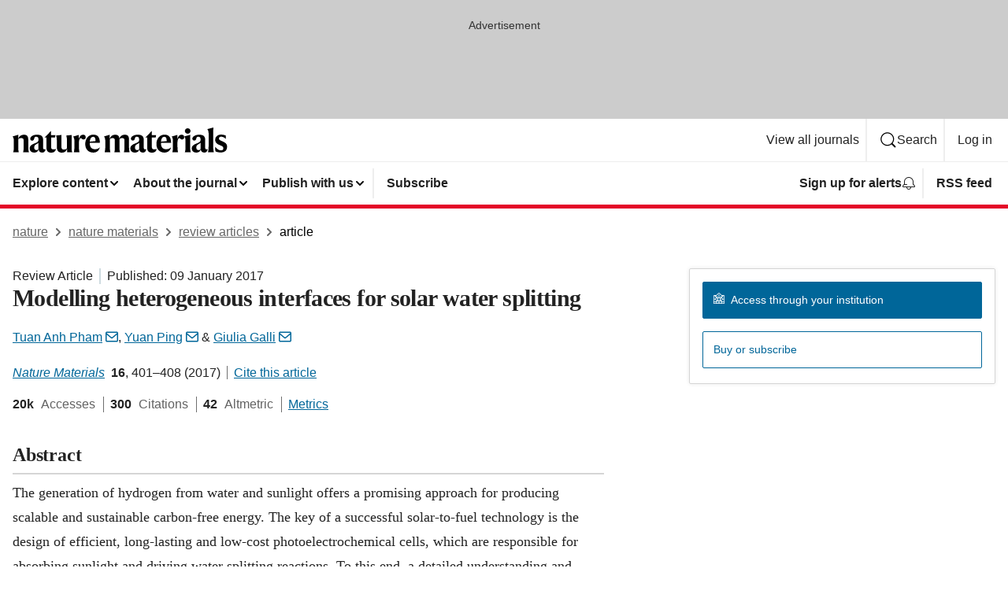

--- FILE ---
content_type: text/html; charset="UTF-8"
request_url: https://www.nature.com/articles/nmat4803
body_size: 129186
content:
<!DOCTYPE html>
<html lang="en" class="grade-c">
<head>
    <title>Modelling heterogeneous interfaces for solar water splitting | Nature Materials</title>
    
        
<link rel="alternate" type="application/rss+xml" href="https://www.nature.com/nmat.rss"/>


    
        

        <script id="save-data-connection-testing">
            function hasConnection() {
                return navigator.connection || navigator.mozConnection || navigator.webkitConnection || navigator.msConnection;
            }

            function createLink(src) {
                var preloadLink = document.createElement("link");
                preloadLink.rel = "preload";
                preloadLink.href = src;
                preloadLink.as = "font";
                preloadLink.type = "font/woff2";
                preloadLink.crossOrigin = "";
                document.head.insertBefore(preloadLink, document.head.firstChild);
            }

            var connectionDetail = {
                saveDataEnabled: false,
                slowConnection: false
            };

            var connection = hasConnection();
            if (connection) {
                connectionDetail.saveDataEnabled = connection.saveData;
                if (/\slow-2g|2g/.test(connection.effectiveType)) {
                    connectionDetail.slowConnection = true;
                }
            }

            if (!(connectionDetail.saveDataEnabled || connectionDetail.slowConnection)) {
                createLink("/static/fonts/HardingText-Regular-Web-cecd90984f.woff2");
            } else {
                document.documentElement.classList.add('save-data');
            }
        </script>
    

<link rel="preconnect" href="https://cmp.nature.com" crossorigin>

<meta http-equiv="X-UA-Compatible" content="IE=edge">
<meta name="applicable-device" content="pc,mobile">
<meta name="viewport" content="width=device-width,initial-scale=1.0,maximum-scale=5,user-scalable=yes">
<meta name="360-site-verification" content="5a2dc4ab3fcb9b0393241ffbbb490480" />

<script data-test="dataLayer">
    window.dataLayer = [{"content":{"category":{"contentType":"review article","legacy":{"webtrendsPrimaryArticleType":"reviews","webtrendsSubjectTerms":"materials-chemistry;materials-for-energy-and-catalysis","webtrendsContentCategory":null,"webtrendsContentCollection":null,"webtrendsContentGroup":"Nature Materials","webtrendsContentGroupType":null,"webtrendsContentSubGroup":"Review Article","status":null}},"article":{"doi":"10.1038/nmat4803"},"attributes":{"cms":null,"deliveryPlatform":"oscar","copyright":{"open":false,"legacy":{"webtrendsLicenceType":null}}},"contentInfo":{"authors":["Tuan Anh Pham","Yuan Ping","Giulia Galli"],"publishedAt":1483920000,"publishedAtString":"2017-01-09","title":"Modelling heterogeneous interfaces for solar water splitting","legacy":null,"publishedAtTime":null,"documentType":"aplusplus","subjects":"Materials chemistry,Materials for energy and catalysis"},"journal":{"pcode":"nmat","title":"nature materials","volume":"16","issue":"4","id":41563,"publishingModel":"Hybrid Access"},"authorization":{"status":false},"features":[{"name":"furtherReadingSection","present":true}],"collection":null},"page":{"category":{"pageType":"article"},"attributes":{"template":"mosaic","featureFlags":[{"name":"nature-onwards-journey","active":false}],"testGroup":null},"search":null},"privacy":{},"version":"1.0.0","product":null,"session":null,"user":null,"backHalfContent":true,"country":"US","hasBody":true,"uneditedManuscript":false,"twitterId":["o3xnx","o43y9","o3ef7"],"baiduId":"d38bce82bcb44717ccc29a90c4b781ea","japan":false}];
    window.dataLayer.push({
        ga4MeasurementId: 'G-ERRNTNZ807',
        ga360TrackingId: 'UA-71668177-1',
        twitterId: ['3xnx', 'o43y9', 'o3ef7'],
        baiduId: 'd38bce82bcb44717ccc29a90c4b781ea',
        ga4ServerUrl: 'https://collect.nature.com',
        imprint: 'nature'
    });
</script>

<script>
    (function(w, d) {
        w.config = w.config || {};
        w.config.mustardcut = false;

        
        if (w.matchMedia && w.matchMedia('only print, only all and (prefers-color-scheme: no-preference), only all and (prefers-color-scheme: light), only all and (prefers-color-scheme: dark)').matches) {
            w.config.mustardcut = true;
            d.classList.add('js');
            d.classList.remove('grade-c');
            d.classList.remove('no-js');
        }
    })(window, document.documentElement);
</script>
 



     
    
    
        
    
    <style>@media only print, only all and (prefers-color-scheme: no-preference), only all and (prefers-color-scheme: light), only all and (prefers-color-scheme: dark) {  .c-article-editorial-summary__container .c-article-editorial-summary__article-title,.c-card--major .c-card__title,.c-card__title,.u-h2,.u-h3,h2,h3{font-weight:700;-webkit-font-smoothing:antialiased;font-family:Harding,Palatino,serif;letter-spacing:-.0117156rem}.c-article-editorial-summary__container .c-article-editorial-summary__article-title,.c-card__title,.u-h3,h3{font-size:1.25rem;line-height:1.4rem}.c-reading-companion__figure-title,.u-h4{font-weight:700;-webkit-font-smoothing:antialiased;line-height:1.4rem}html{line-height:1.15;text-size-adjust:100%;box-sizing:border-box;font-size:100%;height:100%;overflow-y:scroll}body{background:#eee;color:#222;font-family:-apple-system,BlinkMacSystemFont,Segoe UI,Roboto,Oxygen-Sans,Ubuntu,Cantarell,Helvetica Neue,sans-serif;font-size:1.125rem;line-height:1.76;margin:0;min-height:100%}details,main{display:block}h1{font-size:2em;margin:.67em 0}a,sup{vertical-align:baseline}a{background-color:transparent;color:#069;overflow-wrap:break-word;text-decoration:underline;text-decoration-skip-ink:auto;word-break:break-word}b{font-weight:bolder}sup{font-size:75%;line-height:0;position:relative;top:-.5em}img{border:0;height:auto;max-width:100%;vertical-align:middle}button,input,select{font-family:inherit;font-size:100%;line-height:1.15;margin:0}button,input{overflow:visible}button,select{text-transform:none}[type=submit],button{-webkit-appearance:button}[type=checkbox]{box-sizing:border-box;padding:0}summary{display:list-item}[hidden]{display:none}button{border-radius:0;cursor:pointer;font-family:-apple-system,BlinkMacSystemFont,Segoe UI,Roboto,Oxygen-Sans,Ubuntu,Cantarell,Helvetica Neue,sans-serif}h1{font-weight:700;-webkit-font-smoothing:antialiased;font-family:Harding,Palatino,serif;font-size:2rem;letter-spacing:-.0390625rem;line-height:2.25rem}.c-card--major .c-card__title,.u-h2,.u-h3,h2{font-family:Harding,Palatino,serif;letter-spacing:-.0117156rem}.c-card--major .c-card__title,.u-h2,h2,h2.app-access-wall__title{-webkit-font-smoothing:antialiased}.c-card--major .c-card__title,.u-h2,h2{font-size:1.5rem;font-weight:700;line-height:1.6rem}.u-h3{font-size:1.25rem}.c-card__title,.c-reading-companion__figure-title,.u-h3,.u-h4,h4,h5,h6{font-weight:700;-webkit-font-smoothing:antialiased;line-height:1.4rem}.c-article-editorial-summary__container .c-article-editorial-summary__article-title,.c-card__title,h3{font-family:Harding,Palatino,serif;font-size:1.25rem}.c-article-editorial-summary__container .c-article-editorial-summary__article-title,h3{font-weight:700;-webkit-font-smoothing:antialiased;letter-spacing:-.0117156rem;line-height:1.4rem}.c-reading-companion__figure-title,.u-h4{font-family:-apple-system,BlinkMacSystemFont,Segoe UI,Roboto,Oxygen-Sans,Ubuntu,Cantarell,Helvetica Neue,sans-serif;font-size:1.125rem;letter-spacing:-.0117156rem}input+label{padding-left:.5em}nav ol,nav ul{list-style:none none}p:empty{display:none}.c-nature-box{background-color:#fff;border:1px solid #d5d5d5;border-radius:2px;box-shadow:0 0 5px 0 rgba(51,51,51,.1);line-height:1.3;margin-bottom:24px;padding:16px 16px 3px}.c-nature-box__text{font-size:1rem;margin-bottom:16px}.c-nature-box--access-to-pdf{display:none}@media only screen and (min-width:1024px){.c-nature-box--mobile{display:none}}.c-nature-box .c-pdf-download{margin-bottom:16px!important}.c-nature-box svg+.c-article__button-text{margin-left:8px}.c-nature-box--version{background-color:#eee}.c-nature-box__wrapper{transform:translateZ(0)}.c-nature-box__wrapper--placeholder{min-height:165px}.sans-serif{font-family:-apple-system,BlinkMacSystemFont,Segoe UI,Roboto,Oxygen-Sans,Ubuntu,Cantarell,Helvetica Neue,sans-serif}.article-page{background:#fff}p{overflow-wrap:break-word;word-break:break-word}.c-article-header{font-family:-apple-system,BlinkMacSystemFont,Segoe UI,Roboto,Oxygen-Sans,Ubuntu,Cantarell,Helvetica Neue,sans-serif;margin-bottom:40px}.c-article-identifiers{color:#6f6f6f;display:flex;flex-wrap:wrap;font-size:1rem;line-height:1.3;list-style:none;padding:0}.c-article-identifiers__item{list-style:none;margin-right:8px;padding-right:8px}.c-article-identifiers__item:last-child{margin-right:0;padding-right:0}.c-article-title{font-size:1.5rem;line-height:1.25;margin:0 0 16px}@media only screen and (min-width:768px){.c-article-title{font-size:1.875rem;line-height:1.2}}.c-article-author-list{display:inline;font-size:1rem;list-style:none;margin:0 8px 0 0;padding:0;width:100%}.c-article-author-list__item{display:inline;padding-right:0}.c-article-author-list svg{margin-left:4px}.c-article-author-list__show-more{display:none;margin-right:4px}.c-article-author-list__button,.js .c-article-author-list__item--hide,.js .c-article-author-list__show-more{display:none}.js .c-article-author-list--long .c-article-author-list__show-more,.js .c-article-author-list--long+.c-article-author-list__button{display:inline}@media only screen and (max-width:539px){.js .c-article-author-list__item--hide-small-screen{display:none}.js .c-article-author-list--short .c-article-author-list__show-more,.js .c-article-author-list--short+.c-article-author-list__button{display:inline}}#uptodate-client,.js .c-article-author-list--expanded .c-article-author-list__show-more{display:none!important}.js .c-article-author-list--expanded .c-article-author-list__item--hide-small-screen{display:inline!important}.c-article-author-list__button,.c-button-author-list{background:#ebf1f5;border:4px solid #ebf1f5;border-radius:20px;color:#666;font-size:.875rem;line-height:1.4;padding:2px 11px 2px 8px;text-decoration:none}.c-article-author-list__button svg,.c-button-author-list svg{margin:1px 4px 0 0}.c-article-author-list__button:hover,.c-button-author-list:hover{background:#069;border-color:transparent;color:#fff}.c-article-info-details{font-size:1rem;margin-bottom:8px;margin-top:16px}.c-article-info-details__cite-as{border-left:1px solid #6f6f6f;margin-left:8px;padding-left:8px}.c-article-metrics-bar{display:flex;flex-wrap:wrap;font-size:1rem;line-height:1.3}.c-article-metrics-bar__wrapper{margin:16px 0}.c-article-metrics-bar__item{align-items:baseline;border-right:1px solid #6f6f6f;margin-right:8px}.c-article-metrics-bar__item:last-child{border-right:0}.c-article-metrics-bar__count{font-weight:700;margin:0}.c-article-metrics-bar__label{color:#626262;font-style:normal;font-weight:400;margin:0 10px 0 5px}.c-article-metrics-bar__details{margin:0}.c-article-main-column{font-family:Harding,Palatino,serif;margin-right:8.6%;width:60.2%}@media only screen and (max-width:1023px){.c-article-main-column{margin-right:0;width:100%}}.c-article-extras{float:left;font-family:-apple-system,BlinkMacSystemFont,Segoe UI,Roboto,Oxygen-Sans,Ubuntu,Cantarell,Helvetica Neue,sans-serif;width:31.2%}@media only screen and (max-width:1023px){.c-article-extras{display:none}}.c-article-associated-content__container .c-article-associated-content__title,.c-article-section__title{border-bottom:2px solid #d5d5d5;font-size:1.25rem;margin:0;padding-bottom:8px}@media only screen and (min-width:768px){.c-article-associated-content__container .c-article-associated-content__title,.c-article-section__title{font-size:1.5rem;line-height:1.24}}.c-article-associated-content__container .c-article-associated-content__title{margin-bottom:8px}.c-article-body p{margin-bottom:24px;margin-top:0}.c-article-section{clear:both}.c-article-section__content{margin-bottom:40px;padding-top:8px}@media only screen and (max-width:1023px){.c-article-section__content{padding-left:0}}.c-article-authors-search{margin-bottom:24px;margin-top:0}.c-article-authors-search__item,.c-article-authors-search__title{font-family:-apple-system,BlinkMacSystemFont,Segoe UI,Roboto,Oxygen-Sans,Ubuntu,Cantarell,Helvetica Neue,sans-serif}.c-article-authors-search__title{color:#626262;font-size:1.05rem;font-weight:700;margin:0;padding:0}.c-article-authors-search__item{font-size:1rem}.c-article-authors-search__text{margin:0}.c-code-block{border:1px solid #fff;font-family:monospace;margin:0 0 24px;padding:20px}.c-code-block__heading{font-weight:400;margin-bottom:16px}.c-code-block__line{display:block;overflow-wrap:break-word;white-space:pre-wrap}.c-article-share-box__no-sharelink-info{font-size:.813rem;font-weight:700;margin-bottom:24px;padding-top:4px}.c-article-share-box__only-read-input{border:1px solid #d5d5d5;box-sizing:content-box;display:inline-block;font-size:.875rem;font-weight:700;height:24px;margin-bottom:8px;padding:8px 10px}.c-article-share-box__button--link-like{background-color:transparent;border:0;color:#069;cursor:pointer;font-size:.875rem;margin-bottom:8px;margin-left:10px}.c-article-editorial-summary__container{font-family:-apple-system,BlinkMacSystemFont,Segoe UI,Roboto,Oxygen-Sans,Ubuntu,Cantarell,Helvetica Neue,sans-serif;font-size:1rem}.c-article-editorial-summary__container .c-article-editorial-summary__content p:last-child{margin-bottom:0}.c-article-editorial-summary__container .c-article-editorial-summary__content--less{max-height:9.5rem;overflow:hidden}.c-article-editorial-summary__container .c-article-editorial-summary__button{background-color:#fff;border:0;color:#069;font-size:.875rem;margin-bottom:16px}.c-article-editorial-summary__container .c-article-editorial-summary__button.active,.c-article-editorial-summary__container .c-article-editorial-summary__button.hover,.c-article-editorial-summary__container .c-article-editorial-summary__button:active,.c-article-editorial-summary__container .c-article-editorial-summary__button:hover{text-decoration:underline;text-decoration-skip-ink:auto}.c-article-associated-content__container .c-article-associated-content__collection-label{font-size:.875rem;line-height:1.4}.c-article-associated-content__container .c-article-associated-content__collection-title{line-height:1.3}.c-reading-companion{clear:both;min-height:389px}.c-reading-companion__sticky{max-width:389px}.c-reading-companion__scroll-pane{margin:0;min-height:200px;overflow:hidden auto}.c-reading-companion__tabs{display:flex;flex-flow:row nowrap;font-size:1rem;list-style:none;margin:0 0 8px;padding:0}.c-reading-companion__tabs>li{flex-grow:1}.c-reading-companion__tab{background-color:#eee;border:1px solid #d5d5d5;border-image:initial;border-left-width:0;color:#0067c5;font-size:1rem;padding:8px 8px 8px 15px;text-align:left;width:100%}.c-reading-companion__tabs li:first-child .c-reading-companion__tab{border-left-width:1px}.c-reading-companion__tab--active{background-color:#fff;border-bottom:1px solid #fff;color:#222;font-weight:700}.c-reading-companion__sections-list{list-style:none;padding:0}.c-reading-companion__figures-list,.c-reading-companion__references-list{list-style:none;min-height:389px;padding:0}.c-reading-companion__references-list--numeric{list-style:decimal inside}.c-reading-companion__sections-list{margin:0 0 8px;min-height:50px}.c-reading-companion__section-item{font-size:1rem;padding:0}.c-reading-companion__section-item a{display:block;line-height:1.5;overflow:hidden;padding:8px 0 8px 16px;text-overflow:ellipsis;white-space:nowrap}.c-reading-companion__figure-item{border-top:1px solid #d5d5d5;font-size:1rem;padding:16px 8px 16px 0}.c-reading-companion__figure-item:first-child{border-top:none;padding-top:8px}.c-reading-companion__reference-item{border-top:1px solid #d5d5d5;font-size:1rem;padding:8px 8px 8px 16px}.c-reading-companion__reference-item:first-child{border-top:none}.c-reading-companion__reference-item a{word-break:break-word}.c-reading-companion__reference-citation{display:inline}.c-reading-companion__reference-links{font-size:.813rem;font-weight:700;list-style:none;margin:8px 0 0;padding:0;text-align:right}.c-reading-companion__reference-links>a{display:inline-block;padding-left:8px}.c-reading-companion__reference-links>a:first-child{display:inline-block;padding-left:0}.c-reading-companion__figure-title{display:block;margin:0 0 8px}.c-reading-companion__figure-links{display:flex;justify-content:space-between;margin:8px 0 0}.c-reading-companion__figure-links>a{align-items:center;display:flex}.c-reading-companion__figure-full-link svg{height:.8em;margin-left:2px}.c-reading-companion__panel{border-top:none;display:none;margin-top:0;padding-top:0}.c-cod,.c-reading-companion__panel--active{display:block}.c-cod{font-size:1rem;width:100%}.c-cod__form{background:#ebf0f3}.c-cod__prompt{font-size:1.125rem;line-height:1.3;margin:0 0 24px}.c-cod__label{display:block;margin:0 0 4px}.c-cod__row{display:flex;margin:0 0 16px}.c-cod__row:last-child{margin:0}.c-cod__input{border:1px solid #d5d5d5;border-radius:2px;flex:1 1 auto;margin:0;padding:13px}.c-cod__input--submit{background-color:#069;border:1px solid #069;color:#fff;flex-shrink:1;margin-left:8px;transition:background-color .2s ease-out 0s,color .2s ease-out 0s}.c-cod__input--submit-single{flex-basis:100%;flex-shrink:0;margin:0}.c-cod__input--submit:focus,.c-cod__input--submit:hover{background-color:#fff;color:#069}.c-pdf-download__link .u-icon{padding-top:2px}.c-pdf-download{display:flex;margin-bottom:24px;max-height:48px}@media only screen and (min-width:540px){.c-pdf-download{max-height:none}}@media only screen and (min-width:1024px){.c-pdf-download{max-height:48px}}.c-pdf-download__link{display:flex;flex:1 1 0%}.c-pdf-download__link:hover{text-decoration:none}.c-pdf-download__text{padding-right:4px}@media only screen and (max-width:539px){.c-pdf-download__text{text-transform:capitalize}}@media only screen and (min-width:540px){.c-pdf-download__text{padding-right:8px}}.c-context-bar--sticky .c-pdf-download{display:block;margin-bottom:0;white-space:nowrap}@media only screen and (max-width:539px){.c-pdf-download .u-sticky-visually-hidden{border:0;clip:rect(0,0,0,0);height:1px;margin:-100%;overflow:hidden;padding:0;position:absolute!important;width:1px}}.c-pdf-container{display:flex;justify-content:flex-end}@media only screen and (max-width:539px){.c-pdf-container .c-pdf-download{display:flex;flex-basis:100%}}.c-pdf-container .c-pdf-download+.c-pdf-download{margin-left:16px}.c-article-extras .c-pdf-container .c-pdf-download{width:100%}.c-article-extras .c-pdf-container .c-pdf-download+.c-pdf-download{margin-left:0}@media only screen and (min-width:540px){.c-context-bar--sticky .c-pdf-download__link{align-items:center;flex:1 1 183px}}@media only screen and (max-width:320px){.c-context-bar--sticky .c-pdf-download__link{padding:16px}}.article-page--commercial .c-article-main-column .c-pdf-button__container .c-pdf-download{display:none}@media only screen and (max-width:1023px){.article-page--commercial .c-article-main-column .c-pdf-button__container .c-pdf-download{display:block}}.c-recommendations-column-switch .c-meta{margin-top:auto}.c-context-bar{box-shadow:0 0 10px 0 rgba(51,51,51,.2);position:relative;width:100%}.c-context-bar__container{margin:0 auto;max-width:1280px;padding:0 16px}.c-context-bar__title{display:none}.app-researcher-popup__link.hover,.app-researcher-popup__link.visited,.app-researcher-popup__link:hover,.app-researcher-popup__link:visited,.c-article-metrics__heading a,.c-article-metrics__posts .c-card__title a{color:inherit}.c-article-authors-search__list{align-items:center;display:flex;flex-wrap:wrap;gap:16px 16px;justify-content:center}@media only screen and (min-width:320px){.c-article-authors-search__list{justify-content:normal}}.c-article-authors-search__text{align-items:center;display:flex;flex-flow:column wrap;font-size:14px;justify-content:center}@media only screen and (min-width:320px){.c-article-authors-search__text{flex-direction:row;font-size:16px}}.c-article-authors-search__links-text{font-weight:700;margin-right:8px;text-align:center}@media only screen and (min-width:320px){.c-article-authors-search__links-text{text-align:left}}.c-article-authors-search__list-item--left{flex:1 1 100%}@media only screen and (min-width:320px){.c-article-authors-search__list-item--left{flex-basis:auto}}.c-article-authors-search__list-item--right{flex:1 1 auto}.c-article-identifiers{margin:0}.c-article-identifiers__item{border-right:2px solid #cedbe0;color:#222;font-size:14px}@media only screen and (min-width:320px){.c-article-identifiers__item{font-size:16px}}.c-article-identifiers__item:last-child{border-right:none}.c-article-metrics__posts .c-card__title{font-size:1.05rem}.c-article-metrics__posts .c-card__title+span{color:#6f6f6f;font-size:1rem}.app-author-list{color:#222;font-family:-apple-system,BlinkMacSystemFont,Segoe UI,Roboto,Oxygen-Sans,Ubuntu,Cantarell,Helvetica Neue,sans-serif;font-size:1rem;line-height:1.4;list-style:none;margin:0;padding:0}.app-author-list>li,.c-breadcrumbs>li,.c-footer__links>li,.js .app-author-list,.u-list-comma-separated>li,.u-list-inline>li{display:inline}.app-author-list>li:not(:first-child):not(:last-child):before{content:", "}.app-author-list>li:not(:only-child):last-child:before{content:" & "}.app-author-list--compact{font-size:.875rem;line-height:1.4}.app-author-list--truncated>li:not(:only-child):last-child:before{content:" ... "}.js .app-author-list__hide{display:none;visibility:hidden}.js .app-author-list__hide:first-child+*{margin-block-start:0}.c-ad{text-align:center}@media only screen and (min-width:320px){.c-ad{padding:8px}}.c-ad--728x90{background-color:#ccc;display:none}.c-ad--728x90 .c-ad__inner{min-height:calc(1.5em + 94px)}@media only screen and (min-width:768px){.js .c-ad--728x90{display:none}.js .u-show-following-ad+.c-ad--728x90{display:block}}.c-ad__label{color:#333;font-weight:400;line-height:1.5;margin-bottom:4px}.c-ad__label,.c-meta{font-family:-apple-system,BlinkMacSystemFont,Segoe UI,Roboto,Oxygen-Sans,Ubuntu,Cantarell,Helvetica Neue,sans-serif;font-size:.875rem}.c-meta{color:inherit;line-height:1.4;list-style:none;margin:0;padding:0}.c-meta--large{font-size:1rem}.c-meta--large .c-meta__item{margin-bottom:8px}.c-meta__item{display:inline-block;margin-bottom:4px}.c-meta__item:not(:last-child){border-right:1px solid #d5d5d5;margin-right:4px;padding-right:4px}@media only screen and (max-width:539px){.c-meta__item--block-sm-max{display:block}.c-meta__item--block-sm-max:not(:last-child){border-right:none;margin-right:0;padding-right:0}}@media only screen and (min-width:1024px){.c-meta__item--block-at-lg{display:block}.c-meta__item--block-at-lg:not(:last-child){border-right:none;margin-right:0;padding-right:0}}.c-meta__type{font-weight:700;text-transform:none}.c-skip-link{background:#069;bottom:auto;color:#fff;font-family:-apple-system,BlinkMacSystemFont,Segoe UI,Roboto,Oxygen-Sans,Ubuntu,Cantarell,Helvetica Neue,sans-serif;font-size:.875rem;padding:8px;position:absolute;text-align:center;transform:translateY(-100%);z-index:9999}@media (prefers-reduced-motion:reduce){.c-skip-link{transition:top .3s ease-in-out 0s}}@media print{.c-skip-link{display:none}}.c-skip-link:link{color:#fff}.c-status-message{align-items:center;box-sizing:border-box;display:flex;font-family:-apple-system,BlinkMacSystemFont,Segoe UI,Roboto,Oxygen-Sans,Ubuntu,Cantarell,Helvetica Neue,sans-serif;font-size:1rem;position:relative;width:100%}.c-card__summary>p:last-child,.c-status-message :last-child{margin-bottom:0}.c-status-message--boxed{background-color:#fff;border:1px solid #eee;border-radius:2px;line-height:1.4;padding:16px}.c-status-message__heading{font-family:-apple-system,BlinkMacSystemFont,Segoe UI,Roboto,Oxygen-Sans,Ubuntu,Cantarell,Helvetica Neue,sans-serif;font-size:1rem;font-weight:700}.c-status-message__icon{fill:currentcolor;display:inline-block;flex:0 0 auto;height:1.5em;margin-right:8px;transform:translate(0);vertical-align:text-top;width:1.5em}.c-status-message__icon--top{align-self:flex-start}.c-status-message--info .c-status-message__icon{color:#003f8d}.c-status-message--boxed.c-status-message--info{border-bottom:4px solid #003f8d}.c-status-message--error .c-status-message__icon{color:#c40606}.c-status-message--boxed.c-status-message--error{border-bottom:4px solid #c40606}.c-status-message--success .c-status-message__icon{color:#00b8b0}.c-status-message--boxed.c-status-message--success{border-bottom:4px solid #00b8b0}.c-status-message--warning .c-status-message__icon{color:#edbc53}.c-status-message--boxed.c-status-message--warning{border-bottom:4px solid #edbc53}.c-breadcrumbs{color:#000;font-family:-apple-system,BlinkMacSystemFont,Segoe UI,Roboto,Oxygen-Sans,Ubuntu,Cantarell,Helvetica Neue,sans-serif;font-size:1rem;list-style:none;margin:0;padding:0}.c-breadcrumbs__link{color:#666}svg.c-breadcrumbs__chevron{margin:4px 4px 0;fill:#888;height:10px;width:10px}@media only screen and (max-width:539px){.c-breadcrumbs .c-breadcrumbs__item{display:none}.c-breadcrumbs .c-breadcrumbs__item:last-child,.c-breadcrumbs .c-breadcrumbs__item:nth-last-child(2){display:inline}}.c-card{background-color:transparent;border:0;box-shadow:none;display:flex;flex-direction:column;font-size:14px;min-width:0;overflow:hidden;padding:0;position:relative}.c-card--no-shape{background:0 0;border:0;box-shadow:none}.c-card__image{display:flex;justify-content:center;overflow:hidden;padding-bottom:56.25%;position:relative}@supports (aspect-ratio:1/1){.c-card__image{padding-bottom:0}}.c-card__image img{left:0;min-height:100%;min-width:100%;position:absolute}@supports ((-o-object-fit:cover) or (object-fit:cover)){.c-card__image img{height:100%;object-fit:cover;width:100%}}.c-card__body{flex:1 1 auto;padding:16px}.c-card--no-shape .c-card__body{padding:0}.c-card--no-shape .c-card__body:not(:first-child){padding-top:16px}.c-card__title{letter-spacing:-.01875rem;margin-bottom:8px;margin-top:0}[lang=de] .c-card__title{hyphens:auto}.c-card__summary{line-height:1.4}.c-card__summary>p{margin-bottom:5px}.c-card__summary a{text-decoration:underline}.c-card__link:not(.c-card__link--no-block-link):before{bottom:0;content:"";left:0;position:absolute;right:0;top:0}.c-card--flush .c-card__body{padding:0}.c-card--major{font-size:1rem}.c-card--dark{background-color:#29303c;border-width:0;color:#e3e4e5}.c-card--dark .c-card__title{color:#fff}.c-card--dark .c-card__link,.c-card--dark .c-card__summary a{color:inherit}.c-header{background-color:#fff;border-bottom:5px solid #000;font-size:1rem;line-height:1.4;margin-bottom:16px}.c-header__row{padding:0;position:relative}.c-header__row:not(:last-child){border-bottom:1px solid #eee}.c-header__split{align-items:center;display:flex;justify-content:space-between}.c-header__logo-container{flex:1 1 0px;line-height:0;margin:8px 24px 8px 0}.c-header__logo{transform:translateZ(0)}.c-header__logo img{max-height:32px}.c-header__container{margin:0 auto;max-width:1280px}.c-header__menu{align-items:center;display:flex;flex:0 1 auto;flex-wrap:wrap;font-weight:700;gap:8px 8px;line-height:1.4;list-style:none;margin:0 -4px;padding:0}@media print{.c-header__menu{display:none}}@media only screen and (max-width:1023px){.c-header__menu--hide-lg-max{display:none;visibility:hidden}}.c-header__menu--global{font-weight:400;justify-content:flex-end}.c-header__menu--global svg{display:none;visibility:hidden}.c-header__menu--global svg:first-child+*{margin-block-start:0}@media only screen and (min-width:540px){.c-header__menu--global svg{display:block;visibility:visible}}.c-header__menu--journal{font-size:.875rem;margin:8px 0 8px -8px}@media only screen and (min-width:540px){.c-header__menu--journal{flex-wrap:nowrap;font-size:1rem}}.c-header__item{padding-bottom:0;padding-top:0;position:static}.c-header__item--pipe{border-left:2px solid #eee;padding-left:8px}.c-header__item--padding{padding-bottom:8px;padding-top:8px}@media only screen and (min-width:540px){.c-header__item--dropdown-menu{position:relative}}@media only screen and (min-width:1024px){.c-header__item--hide-lg{display:none;visibility:hidden}}@media only screen and (max-width:767px){.c-header__item--hide-md-max{display:none;visibility:hidden}.c-header__item--hide-md-max:first-child+*{margin-block-start:0}}.c-header__link{align-items:center;color:inherit;display:inline-flex;gap:4px 4px;padding:8px;white-space:nowrap}.c-header__link svg{transition-duration:.2s}.c-header__show-text{display:none;visibility:hidden}.has-tethered .c-header__heading--js-hide:first-child+*{margin-block-start:0}@media only screen and (min-width:540px){.c-header__show-text{display:inline;visibility:visible}}.c-header__show-text-sm{display:inline;visibility:visible}@media only screen and (min-width:540px){.c-header__show-text-sm{display:none;visibility:hidden}.c-header__show-text-sm:first-child+*{margin-block-start:0}}.c-header__dropdown{background-color:#000;border-bottom:1px solid #2f2f2f;color:#eee;font-size:.875rem;line-height:1.2;padding:16px 0}@media print{.c-header__dropdown{display:none}}.c-header__heading{display:inline-block;font-family:-apple-system,BlinkMacSystemFont,Segoe UI,Roboto,Oxygen-Sans,Ubuntu,Cantarell,Helvetica Neue,sans-serif;font-size:1.25rem;font-weight:400;line-height:1.4;margin-bottom:8px}.c-header__heading--keyline{border-top:1px solid;border-color:#2f2f2f;margin-top:16px;padding-top:16px;width:100%}.c-header__list{display:flex;flex-wrap:wrap;gap:0 16px;list-style:none;margin:0 -8px}.c-header__flush{margin:0 -8px}.c-header__visually-hidden{border:0;clip:rect(0,0,0,0);height:1px;margin:-100%;overflow:hidden;padding:0;position:absolute!important;width:1px}.c-header__search-form{margin-bottom:8px}.c-header__search-layout{display:flex;flex-wrap:wrap;gap:16px 16px}.c-header__search-layout>:first-child{flex:999 1 auto}.c-header__search-layout>*{flex:1 1 auto}.c-header__search-layout--max-width{max-width:720px}.c-header__search-button{align-items:center;background-color:transparent;background-image:none;border:1px solid #fff;border-radius:2px;color:#fff;cursor:pointer;display:flex;font-family:sans-serif;font-size:1rem;justify-content:center;line-height:1.15;margin:0;padding:8px 16px;position:relative;text-decoration:none;transition:all .25s ease 0s,color .25s ease 0s,border-color .25s ease 0s;width:100%}.c-header__input,.c-header__select{border:1px solid;border-radius:3px;box-sizing:border-box;font-size:1rem;padding:8px 16px;width:100%}.c-header__select{-webkit-appearance:none;background-image:url("data:image/svg+xml,%3Csvg height='16' viewBox='0 0 16 16' width='16' xmlns='http://www.w3.org/2000/svg'%3E%3Cpath d='m5.58578644 3-3.29289322-3.29289322c-.39052429-.39052429-.39052429-1.02368927 0-1.41421356s1.02368927-.39052429 1.41421356 0l4 4c.39052429.39052429.39052429 1.02368927 0 1.41421356l-4 4c-.39052429.39052429-1.02368927.39052429-1.41421356 0s-.39052429-1.02368927 0-1.41421356z' fill='%23333' fill-rule='evenodd' transform='matrix(0 1 -1 0 11 3)'/%3E%3C/svg%3E");background-position:right .7em top 50%;background-repeat:no-repeat;background-size:1em;box-shadow:0 1px 0 1px rgba(0,0,0,.04);display:block;margin:0;max-width:100%;min-width:150px}@media only screen and (min-width:540px){.c-header__menu--journal .c-header__item--dropdown-menu:last-child .c-header__dropdown.has-tethered{left:auto;right:0}}@media only screen and (min-width:768px){.c-header__menu--journal .c-header__item--dropdown-menu:last-child .c-header__dropdown.has-tethered{left:0;right:auto}}.c-header__dropdown.has-tethered{border-bottom:0;border-radius:0 0 2px 2px;left:0;position:absolute;top:100%;transform:translateY(5px);width:100%;z-index:1}@media only screen and (min-width:540px){.c-header__dropdown.has-tethered{transform:translateY(8px);width:auto}}@media only screen and (min-width:768px){.c-header__dropdown.has-tethered{min-width:225px}}.c-header__dropdown--full-width.has-tethered{padding:32px 0 24px;transform:none;width:100%}.has-tethered .c-header__heading--js-hide{display:none;visibility:hidden}.has-tethered .c-header__list--js-stack{flex-direction:column}.has-tethered .c-header__item--keyline,.has-tethered .c-header__list~.c-header__list .c-header__item:first-child{border-top:1px solid #d5d5d5;margin-top:8px;padding-top:8px}.c-header__item--snid-account-widget{display:flex}.c-header__container{padding:0 4px}.c-header__list{padding:0 12px}.c-header__menu .c-header__link{font-size:14px}.c-header__item--snid-account-widget .c-header__link{padding:8px}.c-header__menu--journal{margin-left:0}@media only screen and (min-width:540px){.c-header__container{padding:0 16px}.c-header__menu--journal{margin-left:-8px}.c-header__menu .c-header__link{font-size:16px}.c-header__link--search{gap:13px 13px}}.u-button{align-items:center;background-color:transparent;background-image:none;border-radius:2px;cursor:pointer;display:inline-flex;font-family:sans-serif;font-size:1rem;justify-content:center;line-height:1.3;margin:0;padding:8px;position:relative;text-decoration:none;transition:all .25s ease 0s,color .25s ease 0s,border-color .25s ease 0s;width:auto}.u-button svg,.u-button--primary svg{fill:currentcolor}.u-button{border:1px solid #069;color:#069}.u-button--primary{background-color:#069;background-image:none;border:1px solid #069;color:#fff}.u-button--full-width{display:flex;width:100%}.u-display-none{display:none}.js .u-js-hide,.u-hide{display:none;visibility:hidden}.u-hide:first-child+*{margin-block-start:0}.u-visually-hidden{border:0;clip:rect(0,0,0,0);height:1px;margin:-100%;overflow:hidden;padding:0;position:absolute!important;width:1px}@media print{.u-hide-print{display:none}}@media only screen and (min-width:1024px){.u-hide-at-lg{display:none;visibility:hidden}.u-hide-at-lg:first-child+*{margin-block-start:0}}.u-clearfix:after,.u-clearfix:before{content:"";display:table}.u-clearfix:after{clear:both}.u-color-open-access{color:#b74616}.u-float-left{float:left}.u-icon{fill:currentcolor;display:inline-block;height:1em;transform:translate(0);vertical-align:text-top;width:1em}.u-full-height{height:100%}.u-list-reset{list-style:none;margin:0;padding:0}.u-container{margin:0 auto;max-width:1280px;padding:0 16px}.u-justify-content-space-between{justify-content:space-between}.u-mt-32{margin-top:32px}.u-mb-8{margin-bottom:8px}.u-mb-16{margin-bottom:16px}.u-mb-24{margin-bottom:24px}.u-mb-32{margin-bottom:32px}.u-mb-48{margin-bottom:48px}.u-pa-16{padding:16px}html *,html :after,html :before{box-sizing:inherit}.c-article-section__title,.c-article-title{font-weight:700}.c-card__title{line-height:1.4em}.c-article__button{background-color:#069;border:1px solid #069;border-radius:2px;color:#fff;display:flex;font-family:-apple-system,BlinkMacSystemFont,Segoe UI,Roboto,Oxygen-Sans,Ubuntu,Cantarell,Helvetica Neue,sans-serif;font-size:.875rem;line-height:1.4;margin-bottom:16px;padding:13px;transition:background-color .2s ease-out 0s,color .2s ease-out 0s}.c-article__button,.c-article__button:hover{text-decoration:none}.c-article__button--inverted,.c-article__button:hover{background-color:#fff;color:#069}.c-article__button--inverted:hover{background-color:#069;color:#fff}.c-header__link{text-decoration:inherit}.grade-c-hide{display:block}.c-pdf-download__link{padding:13px 24px} } </style>




    
        <link data-test="critical-css-handler" data-inline-css-source="critical-css" rel="stylesheet" href="/static/css/enhanced-article-nature-branded-315a16c812.css" media="print" onload="this.media='only print, only all and (prefers-color-scheme: no-preference), only all and (prefers-color-scheme: light), only all and (prefers-color-scheme: dark)';this.onload=null">
    
    <noscript>
        <link rel="stylesheet" type="text/css" href="/static/css/enhanced-article-nature-branded-315a16c812.css" media="only print, only all and (prefers-color-scheme: no-preference), only all and (prefers-color-scheme: light), only all and (prefers-color-scheme: dark)">
    </noscript>

<link rel="stylesheet" type="text/css" href="/static/css/article-print-fb7cb72232.css" media="print">
    



<link rel="apple-touch-icon" sizes="180x180" href=/static/images/favicons/nature/apple-touch-icon-f39cb19454.png>
<link rel="icon" type="image/png" sizes="48x48" href=/static/images/favicons/nature/favicon-48x48-b52890008c.png>
<link rel="icon" type="image/png" sizes="32x32" href=/static/images/favicons/nature/favicon-32x32-3fe59ece92.png>
<link rel="icon" type="image/png" sizes="16x16" href=/static/images/favicons/nature/favicon-16x16-951651ab72.png>
<link rel="manifest" href=/static/manifest.json crossorigin="use-credentials">
<link rel="mask-icon" href=/static/images/favicons/nature/safari-pinned-tab-69bff48fe6.svg color="#000000">
<link rel="shortcut icon" href=/static/images/favicons/nature/favicon.ico>
<meta name="msapplication-TileColor" content="#000000">
<meta name="msapplication-config" content=/static/browserconfig.xml>
<meta name="theme-color" content="#000000">
<meta name="application-name" content="Nature">


<script>
    (function () {
        if ( typeof window.CustomEvent === "function" ) return false;
        function CustomEvent ( event, params ) {
            params = params || { bubbles: false, cancelable: false, detail: null };
            var evt = document.createEvent( 'CustomEvent' );
            evt.initCustomEvent( event, params.bubbles, params.cancelable, params.detail );
            return evt;
        }

        CustomEvent.prototype = window.Event.prototype;

        window.CustomEvent = CustomEvent;
    })();
</script>


<script>
    (function (w, d, s) {
        var urlParams = new URLSearchParams(w.location.search);
        if (urlParams.get('gptAdsTest') !== null) {
            d.addEventListener('sncc:initialise', function (e) {
                var t = d.createElement(s);
                var h = d.getElementsByTagName(s)[0];
                t.src = 'https://' + (e.detail.C03 ? 'securepubads.g.doubleclick' : 'pagead2.googlesyndication') + '.net/tag/js/gpt.js';
                t.async = false;
                t.onload = function () {
                    var n = d.createElement(s);
                    n.src = 'https://fed-libs.nature.com/production/gpt-ads-gtm.min.js';
                    n.async = false;
                    h.insertAdjacentElement('afterend', n);
                };
                h.insertAdjacentElement('afterend', t);
            })
        }
    })(window, document, 'script');
</script>
    
<!-- Google Tag Manager -->
<script data-test="gtm-head">
    window.initGTM = function() {
        if (window.config.mustardcut) {
            (function (w, d, s, l, i) {
                w[l] = w[l] || [];
                w[l].push({'gtm.start': new Date().getTime(), event: 'gtm.js'});
                var f = d.getElementsByTagName(s)[0],
                        j = d.createElement(s),
                        dl = l != 'dataLayer' ? '&l=' + l : '';
                j.async = true;
                j.src = 'https://sgtm.nature.com/gtm.js?id=' + i + dl;
                f.parentNode.insertBefore(j, f);
            })(window, document, 'script', 'dataLayer', 'GTM-MRVXSHQ');
        }
    }
</script>
<!-- End Google Tag Manager -->

    <script>
    (function(w,d,t) {
        function cc() {
            var h = w.location.hostname;
            if (h === 'preview-www.nature.com') return;
            var e = d.createElement(t),
                s = d.getElementsByTagName(t)[0];
            if (h === 'nature.com' || h.endsWith('.nature.com')) {
                e.src = 'https://cmp.nature.com/production_live/en/consent-bundle-8-102.js';
                e.setAttribute('onload', "initGTM(window,document,'script','dataLayer','GTM-MRVXSHQ')");
            } else {
                e.src = '/static/js/cookie-consent-es5-bundle-8d962b73c2.js';
                e.setAttribute('data-consent', h);
            }
            s.insertAdjacentElement('afterend', e);
        }
        cc();
    })(window,document,'script');
</script>


<script id="js-position0">
    (function(w, d) {
        w.idpVerifyPrefix = 'https://verify.nature.com';
        w.ra21Host = 'https://wayf.springernature.com';
        var moduleSupport = (function() {
            return 'noModule' in d.createElement('script');
        })();

        if (w.config.mustardcut === true) {
            w.loader = {
                index: 0,
                registered: [],
                scripts: [
                    
                        {src: '/static/js/global-article-es6-bundle-4b65fc7e00.js', test: 'global-article-js', module: true},
                        {src: '/static/js/global-article-es5-bundle-432fb5ed2f.js', test: 'global-article-js', nomodule: true},
                        {src: '/static/js/shared-es6-bundle-0c7392804a.js', test: 'shared-js', module: true},
                        {src: '/static/js/shared-es5-bundle-f97043df39.js', test: 'shared-js', nomodule: true},
                        {src: '/static/js/header-150-es6-bundle-5bb959eaa1.js', test: 'header-150-js', module: true},
                        {src: '/static/js/header-150-es5-bundle-994fde5b1d.js', test: 'header-150-js', nomodule: true}
                    
                ].filter(function (s) {
                    if (s.src === null) return false;
                    if (moduleSupport && s.nomodule) return false;
                    return !(!moduleSupport && s.module);
                }),

                register: function (value) {
                    this.registered.push(value);
                },

                ready: function () {
                    if (this.registered.length === this.scripts.length) {
                        this.registered.forEach(function (fn) {
                            if (typeof fn === 'function') {
                                setTimeout(fn, 0); 
                            }
                        });
                        this.ready = function () {};
                    }
                },

                insert: function (s) {
                    var t = d.getElementById('js-position' + this.index);
                    if (t && t.insertAdjacentElement) {
                        t.insertAdjacentElement('afterend', s);
                    } else {
                        d.head.appendChild(s);
                    }
                    ++this.index;
                },

                createScript: function (script, beforeLoad) {
                    var s = d.createElement('script');
                    s.id = 'js-position' + (this.index + 1);
                    s.setAttribute('data-test', script.test);
                    if (beforeLoad) {
                        s.defer = 'defer';
                        s.onload = function () {
                            if (script.noinit) {
                                loader.register(true);
                            }
                            if (d.readyState === 'interactive' || d.readyState === 'complete') {
                                loader.ready();
                            }
                        };
                    } else {
                        s.async = 'async';
                    }
                    s.src = script.src;
                    return s;
                },

                init: function () {
                    this.scripts.forEach(function (s) {
                        loader.insert(loader.createScript(s, true));
                    });

                    d.addEventListener('DOMContentLoaded', function () {
                        loader.ready();
                        var conditionalScripts;
                        
                            conditionalScripts = [
                                {match: 'div[data-pan-container]', src: '/static/js/pan-zoom-es6-bundle-464a2af269.js', test: 'pan-zoom-js',  module: true },
                                {match: 'div[data-pan-container]', src: '/static/js/pan-zoom-es5-bundle-98fb9b653b.js', test: 'pan-zoom-js',  nomodule: true },
                                {match: 'math,span.mathjax-tex', src: '/static/js/math-es6-bundle-cfe28c12e7.js', test: 'math-js', module: true},
                                {match: 'math,span.mathjax-tex', src: '/static/js/math-es5-bundle-41a1a3e87a.js', test: 'math-js', nomodule: true}
                            ];
                        

                        if (conditionalScripts) {
                            conditionalScripts.filter(function (script) {
                                return !!document.querySelector(script.match) && !((moduleSupport && script.nomodule) || (!moduleSupport && script.module));
                            }).forEach(function (script) {
                                loader.insert(loader.createScript(script));
                            });
                        }
                    }, false);
                }
            };
            loader.init();
        }
    })(window, document);
</script>










<meta name="robots" content="noarchive">
<meta name="access" content="No">


<link rel="search" href="https://www.nature.com/search">
<link rel="search" href="https://www.nature.com/opensearch/opensearch.xml" type="application/opensearchdescription+xml" title="nature.com">
<link rel="search" href="https://www.nature.com/opensearch/request" type="application/sru+xml" title="nature.com">





    
    <script type="application/ld+json">{"mainEntity":{"headline":"Modelling heterogeneous interfaces for solar water splitting","description":"The generation of hydrogen from water and sunlight offers a promising approach for producing scalable and sustainable carbon-free energy. The key of a successful solar-to-fuel technology is the design of efficient, long-lasting and low-cost photoelectrochemical cells, which are responsible for absorbing sunlight and driving water splitting reactions. To this end, a detailed understanding and control of heterogeneous interfaces between photoabsorbers, electrolytes and catalysts present in photoelectrochemical cells is essential. Here we review recent progress and open challenges in predicting physicochemical properties of heterogeneous interfaces for solar water splitting applications using first-principles-based approaches, and highlights the key role of these calculations in interpreting increasingly complex experiments. Hydrogen generation from water and sunlight offers a promising way to produce carbon-free energy. Recent progress in predicting properties of heterogeneous interfaces for solar water splitting using first-principles approaches is now reviewed.","datePublished":"2017-01-09T00:00:00Z","dateModified":"2017-01-09T00:00:00Z","pageStart":"401","pageEnd":"408","sameAs":"https://doi.org/10.1038/nmat4803","keywords":["Materials chemistry","Materials for energy and catalysis","Materials Science","general","Optical and Electronic Materials","Biomaterials","Nanotechnology","Condensed Matter Physics"],"image":["https://media.springernature.com/lw1200/springer-static/image/art%3A10.1038%2Fnmat4803/MediaObjects/41563_2017_Article_BFnmat4803_Fig1_HTML.jpg","https://media.springernature.com/lw1200/springer-static/image/art%3A10.1038%2Fnmat4803/MediaObjects/41563_2017_Article_BFnmat4803_Fig2_HTML.jpg","https://media.springernature.com/lw1200/springer-static/image/art%3A10.1038%2Fnmat4803/MediaObjects/41563_2017_Article_BFnmat4803_Fig3_HTML.jpg","https://media.springernature.com/lw1200/springer-static/image/art%3A10.1038%2Fnmat4803/MediaObjects/41563_2017_Article_BFnmat4803_Fig4_HTML.jpg"],"isPartOf":{"name":"Nature Materials","issn":["1476-4660","1476-1122"],"volumeNumber":"16","@type":["Periodical","PublicationVolume"]},"publisher":{"name":"Nature Publishing Group UK","logo":{"url":"https://www.springernature.com/app-sn/public/images/logo-springernature.png","@type":"ImageObject"},"@type":"Organization"},"author":[{"name":"Tuan Anh Pham","affiliation":[{"name":"Quantum Simulations Group, Lawrence Livermore National Laboratory","address":{"name":"Quantum Simulations Group, Lawrence Livermore National Laboratory, Livermore, California 94551, USA","@type":"PostalAddress"},"@type":"Organization"}],"email":"pham16@llnl.gov","@type":"Person"},{"name":"Yuan Ping","affiliation":[{"name":"Joint Center for Artificial Photosynthesis, Lawrence Berkeley National Laboratory","address":{"name":"Joint Center for Artificial Photosynthesis, Lawrence Berkeley National Laboratory, Berkeley, California 94720, USA","@type":"PostalAddress"},"@type":"Organization"},{"name":"University of California","address":{"name":"Department of Chemistry and Biochemistry, University of California, Santa Cruz, California 95064, USA","@type":"PostalAddress"},"@type":"Organization"}],"email":"yuanping@ucsc.edu","@type":"Person"},{"name":"Giulia Galli","affiliation":[{"name":"The Institute for Molecular Engineering, University of Chicago","address":{"name":"The Institute for Molecular Engineering, University of Chicago, Chicago, Illinois 60637, USA","@type":"PostalAddress"},"@type":"Organization"}],"email":"gagalli@uchicago.edu","@type":"Person"}],"isAccessibleForFree":false,"hasPart":{"isAccessibleForFree":false,"cssSelector":".main-content","@type":"WebPageElement"},"@type":"ScholarlyArticle"},"@context":"https://schema.org","@type":"WebPage"}</script>




    
    
    


    
    <link rel="canonical" href="https://www.nature.com/articles/nmat4803">
    
    
    <meta name="journal_id" content="41563"/>
    <meta name="dc.title" content="Modelling heterogeneous interfaces for solar water splitting"/>
    <meta name="dc.source" content="Nature Materials 2017 16:4"/>
    <meta name="dc.format" content="text/html"/>
    <meta name="dc.publisher" content="Nature Publishing Group"/>
    <meta name="dc.date" content="2017-01-09"/>
    <meta name="dc.type" content="ReviewPaper"/>
    <meta name="dc.language" content="En"/>
    <meta name="dc.copyright" content="2017 Springer Nature Limited"/>
    <meta name="dc.rights" content="2017 Springer Nature Limited"/>
    <meta name="dc.rightsAgent" content="journalpermissions@springernature.com"/>
    <meta name="dc.description" content="The generation of hydrogen from water and sunlight offers a promising approach for producing scalable and sustainable carbon-free energy. The key of a successful solar-to-fuel technology is the design of efficient, long-lasting and low-cost photoelectrochemical cells, which are responsible for absorbing sunlight and driving water splitting reactions. To this end, a detailed understanding and control of heterogeneous interfaces between photoabsorbers, electrolytes and catalysts present in photoelectrochemical cells is essential. Here we review recent progress and open challenges in predicting physicochemical properties of heterogeneous interfaces for solar water splitting applications using first-principles-based approaches, and highlights the key role of these calculations in interpreting increasingly complex&amp;nbsp;experiments. Hydrogen generation from water and sunlight offers a promising way to produce carbon-free energy. Recent progress in predicting properties of heterogeneous interfaces for solar water splitting using first-principles approaches is now reviewed."/>
    <meta name="prism.issn" content="1476-4660"/>
    <meta name="prism.publicationName" content="Nature Materials"/>
    <meta name="prism.publicationDate" content="2017-01-09"/>
    <meta name="prism.volume" content="16"/>
    <meta name="prism.number" content="4"/>
    <meta name="prism.section" content="ReviewPaper"/>
    <meta name="prism.startingPage" content="401"/>
    <meta name="prism.endingPage" content="408"/>
    <meta name="prism.copyright" content="2017 Springer Nature Limited"/>
    <meta name="prism.rightsAgent" content="journalpermissions@springernature.com"/>
    <meta name="prism.url" content="https://www.nature.com/articles/nmat4803"/>
    <meta name="prism.doi" content="doi:10.1038/nmat4803"/>
    <meta name="citation_pdf_url" content="https://www.nature.com/articles/nmat4803.pdf"/>
    <meta name="citation_fulltext_html_url" content="https://www.nature.com/articles/nmat4803"/>
    <meta name="citation_journal_title" content="Nature Materials"/>
    <meta name="citation_journal_abbrev" content="Nature Mater"/>
    <meta name="citation_publisher" content="Nature Publishing Group"/>
    <meta name="citation_issn" content="1476-4660"/>
    <meta name="citation_title" content="Modelling heterogeneous interfaces for solar water splitting"/>
    <meta name="citation_volume" content="16"/>
    <meta name="citation_issue" content="4"/>
    <meta name="citation_publication_date" content="2017/04"/>
    <meta name="citation_online_date" content="2017/01/09"/>
    <meta name="citation_firstpage" content="401"/>
    <meta name="citation_lastpage" content="408"/>
    <meta name="citation_article_type" content="Article"/>
    <meta name="citation_language" content="en"/>
    <meta name="dc.identifier" content="doi:10.1038/nmat4803"/>
    <meta name="DOI" content="10.1038/nmat4803"/>
    <meta name="size" content="250698"/>
    <meta name="citation_doi" content="10.1038/nmat4803"/>
    <meta name="citation_springer_api_url" content="http://api.springer.com/xmldata/jats?q=doi:10.1038/nmat4803&amp;api_key="/>
    <meta name="description" content="The generation of hydrogen from water and sunlight offers a promising approach for producing scalable and sustainable carbon-free energy. The key of a successful solar-to-fuel technology is the design of efficient, long-lasting and low-cost photoelectrochemical cells, which are responsible for absorbing sunlight and driving water splitting reactions. To this end, a detailed understanding and control of heterogeneous interfaces between photoabsorbers, electrolytes and catalysts present in photoelectrochemical cells is essential. Here we review recent progress and open challenges in predicting physicochemical properties of heterogeneous interfaces for solar water splitting applications using first-principles-based approaches, and highlights the key role of these calculations in interpreting increasingly complex&amp;nbsp;experiments. Hydrogen generation from water and sunlight offers a promising way to produce carbon-free energy. Recent progress in predicting properties of heterogeneous interfaces for solar water splitting using first-principles approaches is now reviewed."/>
    <meta name="dc.creator" content="Pham, Tuan Anh"/>
    <meta name="dc.creator" content="Ping, Yuan"/>
    <meta name="dc.creator" content="Galli, Giulia"/>
    <meta name="dc.subject" content="Materials chemistry"/>
    <meta name="dc.subject" content="Materials for energy and catalysis"/>
    <meta name="citation_reference" content="citation_journal_title=Chem. Rev.; citation_title=Solar water splitting cells; citation_author=M&#160;G Walter; citation_volume=110; citation_publication_date=2010; citation_pages=6446-6473; citation_doi=10.1021/cr1002326; citation_id=CR1"/>
    <meta name="citation_reference" content="citation_journal_title=Chem. Mater.; citation_title=Will solar-driven water-splitting devices see the light of day?; citation_author=J&#160;R McKone, N&#160;S Lewis, HB Gray; citation_volume=26; citation_publication_date=2013; citation_pages=407-414; citation_doi=10.1021/cm4021518; citation_id=CR2"/>
    <meta name="citation_reference" content="citation_journal_title=Nature; citation_title=Electrochemical photolysis of water at a semiconductor electrode; citation_author=A Fujishima, K Honda; citation_volume=238; citation_publication_date=1972; citation_pages=37-38; citation_doi=10.1038/238037a0; citation_id=CR3"/>
    <meta name="citation_reference" content="citation_journal_title=Chem. Rev.; citation_title=Semiconductor-based photocatalytic hydrogen generation; citation_author=X Chen, S Shen, L Guo, SS Mao; citation_volume=110; citation_publication_date=2010; citation_pages=6503-6570; citation_doi=10.1021/cr1001645; citation_id=CR4"/>
    <meta name="citation_reference" content="citation_journal_title=Energy Environ. Sci.; citation_title=Methods of photoelectrode characterization with&#160;high&#160;spatial and temporal resolution; citation_author=D&#160;V Esposito; citation_volume=8; citation_publication_date=2015; citation_pages=2863-2885; citation_doi=10.1039/C5EE00835B; citation_id=CR5"/>
    <meta name="citation_reference" content="Hydrogen and Fuel Cells Program Plan (Department of Energy, 2011)."/>
    <meta name="citation_reference" content="citation_journal_title=Science; citation_title=Water photolysis at 12.3% efficiency via perovskite photovoltaics and Earth-abundant catalysts; citation_author=J Luo; citation_volume=345; citation_publication_date=2014; citation_pages=1593-1596; citation_doi=10.1126/science.1258307; citation_id=CR7"/>
    <meta name="citation_reference" content="citation_journal_title=Nat. Commun.; citation_title=Efficient solar water splitting by enhanced charge separation in a bismuth vanadate-silicon tandem photoelectrode; citation_author=F&#160;F Abdi; citation_volume=4; citation_publication_date=2013; citation_pages=1-7; citation_doi=10.1038/ncomms3195; citation_id=CR8"/>
    <meta name="citation_reference" content="citation_journal_title=J. Phys. Chem. C; citation_title=Electrical and photoelectrochemical properties of WO3/Si tandem photoelectrodes; citation_author=R&#160;H Coridan, M Shaner, C Wiggenhorn, B&#160;S Brunschwig, NS Lewis; citation_volume=117; citation_publication_date=2013; citation_pages=6949-6957; citation_doi=10.1021/jp311947x; citation_id=CR9"/>
    <meta name="citation_reference" content="citation_journal_title=Energy Environ. Sci.; citation_title=Stabilization of n-cadmium telluride photoanodes for water oxidation to O2 (g) in aqueous alkaline electrolytes using amorphous TiO2 films formed by atomic-layer deposition; citation_author=M&#160;F Lichterman; citation_volume=7; citation_publication_date=2014; citation_pages=3334-3337; citation_doi=10.1039/C4EE01914H; citation_id=CR10"/>
    <meta name="citation_reference" content="citation_journal_title=Adv. Energy Mater.; citation_title=Designing active and stable silicon photocathodes for solar hydrogen production using molybdenum sulfide nanomaterials; citation_author=J&#160;D Benck; citation_volume=4; citation_publication_date=2014; citation_pages=1400739; citation_doi=10.1002/aenm.201400739; citation_id=CR11"/>
    <meta name="citation_reference" content="citation_journal_title=Science; citation_title=Nanoporous BiVO4 photoanodes with dual-layer oxygen evolution catalysts for solar water splitting; citation_author=T&#160;W Kim, K-S Choi; citation_volume=343; citation_publication_date=2014; citation_pages=990-994; citation_doi=10.1126/science.1246913; citation_id=CR12"/>
    <meta name="citation_reference" content="citation_journal_title=Science; citation_title=Amorphous TiO2 coatings stabilize Si, GaAs, and GaP photoanodes for efficient water oxidation; citation_author=S Hu; citation_volume=344; citation_publication_date=2014; citation_pages=1005-1009; citation_doi=10.1126/science.1251428; citation_id=CR13"/>
    <meta name="citation_reference" content="citation_journal_title=Nat. Commun.; citation_title=Efficient direct solar-to-hydrogen conversion by in&#160;situ interface transformation of a tandem structure; citation_author=M&#160;M May, H-J Lewerenz, D Lackner, F Dimroth, T Hannappel; citation_volume=6; citation_publication_date=2015; citation_pages=8286; citation_doi=10.1038/ncomms9286; citation_id=CR14"/>
    <meta name="citation_reference" content="citation_journal_title=Energy Environ. Sci.; citation_title=Interfacial band-edge energetics for solar fuels production; citation_author=W&#160;A Smith, I&#160;D Sharp, N&#160;C Strandwitz, J Bisquert; citation_volume=8; citation_publication_date=2015; citation_pages=2851-2862; citation_doi=10.1039/C5EE01822F; citation_id=CR15"/>
    <meta name="citation_reference" content="citation_journal_title=Chem. Mater.; citation_title=Thermodynamic oxidation and reduction potentials of photocatalytic semiconductors in aqueous solution; citation_author=S Chen, L-W Wang; citation_volume=24; citation_publication_date=2012; citation_pages=3659-3666; citation_doi=10.1021/cm302533s; citation_id=CR16"/>
    <meta name="citation_reference" content="citation_journal_title=Nat. Mater.; citation_title=Computational high-throughput screening of electrocatalytic materials for hydrogen evolution; citation_author=J Greeley, T&#160;F Jaramillo, J Bonde, I Chorkendorff, JK N&#248;rskov; citation_volume=5; citation_publication_date=2006; citation_pages=909-913; citation_doi=10.1038/nmat1752; citation_id=CR17"/>
    <meta name="citation_reference" content="citation_journal_title=J. Mater. Sci.; citation_title=Performance of genetic algorithms in search for water splitting perovskites; citation_author=A Jain, I&#160;E Castelli, G Hautier, D&#160;H Bailey, K&#160;W Jacobsen; citation_volume=48; citation_publication_date=2013; citation_pages=6519-6534; citation_doi=10.1007/s10853-013-7448-9; citation_id=CR18"/>
    <meta name="citation_reference" content="citation_journal_title=Adv. Energy Mater.; citation_title=New light-harvesting materials using accurate and efficient bandgap calculations; citation_author=IE Castelli; citation_volume=5; citation_publication_date=2015; citation_pages=1400915; citation_doi=10.1002/aenm.201400915; citation_id=CR19"/>
    <meta name="citation_reference" content="citation_journal_title=Chem. Soc. Rev.; citation_title=New concepts and modeling strategies to design and evaluate photo-electro-catalysts based on transition metal oxides; citation_author=P Liao, EA Carter; citation_volume=42; citation_publication_date=2013; citation_pages=2401-2422; citation_doi=10.1039/C2CS35267B; citation_id=CR20"/>
    <meta name="citation_reference" content="citation_journal_title=J. Mater. Chem. A; citation_title=Recent theoretical progress in the development of photoanode materials for solar water splitting photoelectrochemical cells; citation_author=M&#160;D Bhatt, JS Lee; citation_volume=3; citation_publication_date=2015; citation_pages=10632-10659; citation_doi=10.1039/C5TA00257E; citation_id=CR21"/>
    <meta name="citation_reference" content="citation_journal_title=J. Chem. Phys.; citation_title=Perspective on density functional theory; citation_author=K Burke; citation_volume=136; citation_publication_date=2012; citation_pages=150901; citation_doi=10.1063/1.4704546; citation_id=CR22"/>
    <meta name="citation_reference" content="citation_journal_title=Phys. Rev. Lett.; citation_title=Density-functional theory in strong magnetic fields; citation_author=G Vignale, M Rasolt; citation_volume=59; citation_publication_date=1987; citation_pages=2360; citation_doi=10.1103/PhysRevLett.59.2360; citation_id=CR23"/>
    <meta name="citation_reference" content="citation_journal_title=Phys. Rev. Lett.; citation_title=Unified approach for molecular dynamics and density-functional theory; citation_author=R Car, M Parrinello; citation_volume=55; citation_publication_date=1985; citation_pages=2471; citation_doi=10.1103/PhysRevLett.55.2471; citation_id=CR24"/>
    <meta name="citation_reference" content="citation_journal_title=J. Phys. Chem. Lett.; citation_title=Vibrational sum frequency generation spectroscopy of the water liquid&#8211;vapor interface from density functional theory-based molecular dynamics simulations; citation_author=M Sulpizi, M Salanne, M Sprik, M-P Gaigeot; citation_volume=4; citation_publication_date=2012; citation_pages=83-87; citation_doi=10.1021/jz301858g; citation_id=CR25"/>
    <meta name="citation_reference" content="citation_journal_title=J. Phys. Chem. C; citation_title=Alumina (0001)/water interface: structural properties and infrared spectra from first-principles molecular dynamics simulations; citation_author=P Huang, T&#160;A Pham, G Galli, E Schwegler; citation_volume=118; citation_publication_date=2014; citation_pages=8944-8951; citation_doi=10.1021/jp4123002; citation_id=CR26"/>
    <meta name="citation_reference" content="citation_journal_title=Phys. Rev. Lett.; citation_title=X-ray absorption spectra of water from first principles calculations; citation_author=D Prendergast, G Galli; citation_volume=96; citation_publication_date=2006; citation_pages=215502; citation_doi=10.1103/PhysRevLett.96.215502; citation_id=CR27"/>
    <meta name="citation_reference" content="citation_journal_title=Science; citation_title=The structure of interfacial water on gold electrodes studied by x-ray absorption spectroscopy; citation_author=J-J Velasco-Velez; citation_volume=346; citation_publication_date=2014; citation_pages=831-834; citation_doi=10.1126/science.1259437; citation_id=CR28"/>
    <meta name="citation_reference" content="citation_journal_title=Chem. Rev.; citation_title=Challenges for density functional theory; citation_author=AJ Cohen, P Mori-S&#225;nchez, W Yang; citation_volume=112; citation_publication_date=2011; citation_pages=289-320; citation_doi=10.1021/cr200107z; citation_id=CR29"/>
    <meta name="citation_reference" content="citation_journal_title=J. Chem. Phys.; citation_title=Perspective: how good is DFT for water?; citation_author=MJ Gillan, D Alf&#232;, A Michaelides; citation_volume=144; citation_publication_date=2016; citation_pages=130901; citation_doi=10.1063/1.4944633; citation_id=CR30"/>
    <meta name="citation_reference" content="citation_journal_title=Chem. Soc. Rev.; citation_title=Electronic excitations in light absorbers for photoelectrochemical energy conversion: first principles calculations based on many body perturbation theory; citation_author=Y Ping, D Rocca, G Galli; citation_volume=42; citation_publication_date=2013; citation_pages=2437-2469; citation_doi=10.1039/c3cs00007a; citation_id=CR31"/>
    <meta name="citation_reference" content="citation_journal_title=J. Chem. Phys.; citation_title=Towards an assessment of the accuracy of density functional theory for first principles simulations of water; citation_author=J&#160;C Grossman, E Schwegler, E&#160;W Draeger, F Gygi, G Galli; citation_volume=120; citation_publication_date=2004; citation_pages=300-311; citation_doi=10.1063/1.1630560; citation_id=CR32"/>
    <meta name="citation_reference" content="citation_journal_title=J. Chem. Phys.; citation_title=Towards an assessment of the accuracy of density functional theory for first principles simulations of water. II; citation_author=E Schwegler, J&#160;C Grossman, F Gygi, G Galli; citation_volume=121; citation_publication_date=2004; citation_pages=5400-5409; citation_doi=10.1063/1.1782074; citation_id=CR33"/>
    <meta name="citation_reference" content="citation_journal_title=J. Chem. Theory Comput.; citation_title=First principles simulations of the infrared spectrum of liquid water using hybrid density functionals; citation_author=C Zhang, D Donadio, F Gygi, G Galli; citation_volume=7; citation_publication_date=2011; citation_pages=1443-1449; citation_doi=10.1021/ct2000952; citation_id=CR34"/>
    <meta name="citation_reference" content="citation_journal_title=J. Phys. Chem. Lett.; citation_title=Electronic structure of aqueous sulfuric acid from first-principles simulations with hybrid functionals; citation_author=Q Wan, L Spanu, F Gygi, G Galli; citation_volume=5; citation_publication_date=2014; citation_pages=2562-2567; citation_doi=10.1021/jz501168p; citation_id=CR35"/>
    <meta name="citation_reference" content="citation_journal_title=J. Chem. Phys.; citation_title=Electronic structure of the solvated chloride anion from first principles molecular dynamics; citation_author=C Zhang, T&#160;A Pham, F Gygi, G Galli; citation_volume=138; citation_publication_date=2013; citation_pages=181102; citation_doi=10.1063/1.4804621; citation_id=CR36"/>
    <meta name="citation_reference" content="citation_journal_title=Chem. Phys. Lett.; citation_title=Structural and electronic properties of aqueous NaCl solutions from ab initio molecular dynamics simulations with hybrid density functionals; citation_author=A&#160;P Gaiduk, C Zhang, F Gygi, G Galli; citation_volume=604; citation_publication_date=2014; citation_pages=89-96; citation_doi=10.1016/j.cplett.2014.04.037; citation_id=CR37"/>
    <meta name="citation_reference" content="citation_journal_title=J. Chem. Phys.; citation_title=The individual and collective effects of exact exchange and dispersion interactions on the ab initio structure of liquid water; citation_author=R&#160;A&#160;Jr DiStasio, B Santra, Z Li, X Wu, R Car; citation_volume=141; citation_publication_date=2014; citation_pages=084502; citation_doi=10.1063/1.4893377; citation_id=CR38"/>
    <meta name="citation_reference" content="citation_journal_title=J. Chem. Phys.; citation_title=Density, structure, and dynamics of water: the effect of van der Waals interactions; citation_author=J Wang, G Rom&#225;n-P&#233;rez, J&#160;M Soler, E Artacho, M-V Fern&#225;ndez-Serra; citation_volume=134; citation_publication_date=2011; citation_pages=024516; citation_doi=10.1063/1.3521268; citation_id=CR39"/>
    <meta name="citation_reference" content="citation_journal_title=Phys. Rev. B; citation_title=Calculations of ZnO properties using the Heyd-Scuseria-Ernzerhof screened hybrid density functional; citation_author=J Wr&#243;bel, K&#160;J Kurzyd&#322;owski, K Hummer, G Kresse, J Piechota; citation_volume=80; citation_publication_date=2009; citation_pages=155124; citation_doi=10.1103/PhysRevB.80.155124; citation_id=CR40"/>
    <meta name="citation_reference" content="citation_journal_title=Phys. Rev. B; citation_title=Hybrid functional studies of the oxygen vacancy in TiO2; citation_author=A Janotti; citation_volume=81; citation_publication_date=2010; citation_pages=085212; citation_doi=10.1103/PhysRevB.81.085212; citation_id=CR41"/>
    <meta name="citation_reference" content="citation_journal_title=Phys. Rev. B; citation_title=Structural phase-dependent hole localization and transport in bismuth vanadate; citation_author=K&#160;E Kweon, GS Hwang; citation_volume=87; citation_publication_date=2013; citation_pages=205202; citation_doi=10.1103/PhysRevB.87.205202; citation_id=CR42"/>
    <meta name="citation_reference" content="citation_journal_title=J. Am. Chem. Soc.; citation_title=Energetics and solvation effects at the photoanode/catalyst interface: ohmic contact versus Schottky barrier; citation_author=Y Ping, W&#160;A&#160;III Goddard, GA Galli; citation_volume=137; citation_publication_date=2015; citation_pages=5264-5267; citation_doi=10.1021/jacs.5b00798; citation_id=CR43"/>
    <meta name="citation_reference" content="citation_journal_title=J. Phys. Chem. C; citation_title=Stable, single-layer MX2 transition-metal oxides and dichalcogenides in a honeycomb-like structure; citation_author=C Ataca, H Sahin, S Ciraci; citation_volume=116; citation_publication_date=2012; citation_pages=8983-8999; citation_doi=10.1021/jp212558p; citation_id=CR44"/>
    <meta name="citation_reference" content="citation_journal_title=Adv. Energy Mater.; citation_title=Graphene-like carbon nitride nanosheets for improved photocatalytic activities; citation_author=P Niu, L Zhang, G Liu, H-M Cheng; citation_volume=22; citation_publication_date=2012; citation_pages=4763-4770; citation_id=CR45"/>
    <meta name="citation_reference" content="citation_journal_title=J. Phys. Chem. Lett.; citation_title=Computational screening of 2D materials for photocatalysis; citation_author=A&#160;K Singh, K Mathew, H&#160;L Zhuang, RG Hennig; citation_volume=6; citation_publication_date=2015; citation_pages=1087-1098; citation_doi=10.1021/jz502646d; citation_id=CR46"/>
    <meta name="citation_reference" content="citation_journal_title=J. Phys. Chem. C; citation_title=Identifying trapped electronic holes at the aqueous TiO2 interface; citation_author=J Cheng, J VandeVondele, M Sprik; citation_volume=118; citation_publication_date=2014; citation_pages=5437-5444; citation_doi=10.1021/jp500769q; citation_id=CR47"/>
    <meta name="citation_reference" content="citation_journal_title=J. Chem. Theory Comput.; citation_title=Performance and accuracy of recursive subspace bisection for hybrid DFT calculations in inhomogeneous systems; citation_author=W Dawson, F Gygi; citation_volume=11; citation_publication_date=2015; citation_pages=4655-4663; citation_doi=10.1021/acs.jctc.5b00826; citation_id=CR48"/>
    <meta name="citation_reference" content="citation_journal_title=J. Chem. Theory Comput.; citation_title=Structural and vibrational properties of liquid water from van der Waals density functionals; citation_author=C Zhang, J Wu, G Galli, F Gygi; citation_volume=7; citation_publication_date=2011; citation_pages=3054-3061; citation_doi=10.1021/ct200329e; citation_id=CR49"/>
    <meta name="citation_reference" content="citation_journal_title=J. Phys. Condens. Matter; citation_title=Hybrid functionals applied to extended systems; citation_author=M Marsman, J Paier, A Stroppa, G Kresse; citation_volume=20; citation_publication_date=2008; citation_pages=064201; citation_doi=10.1088/0953-8984/20/6/064201; citation_id=CR50"/>
    <meta name="citation_reference" content="citation_journal_title=J. Phys. Condens. Matter; citation_title=First-principles calculations of the electronic structure and spectra of strongly correlated&#160;systems: the LDA + U method; citation_author=V&#160;I Anisimov, F Aryasetiawan, A Lichtenstein; citation_volume=9; citation_publication_date=1997; citation_pages=767; citation_doi=10.1088/0953-8984/9/4/002; citation_id=CR51"/>
    <meta name="citation_reference" content="citation_journal_title=Phys. Rev. B; citation_title=Self-consistent hybrid functional for condensed systems; citation_author=J&#160;H Skone, M Govoni, G Galli; citation_volume=89; citation_publication_date=2014; citation_pages=195112; citation_doi=10.1103/PhysRevB.89.195112; citation_id=CR52"/>
    <meta name="citation_reference" content="citation_journal_title=Phys. Rev. Lett.; citation_title=Density functional theory in transition-metal chemistry: a self-consistent Hubbard U approach; citation_author=H&#160;J Kulik, M Cococcioni, D&#160;A Scherlis, N Marzari; citation_volume=97; citation_publication_date=2006; citation_pages=103001; citation_doi=10.1103/PhysRevLett.97.103001; citation_id=CR53"/>
    <meta name="citation_reference" content="citation_journal_title=J. Chem. Phys.; citation_title=Rotationally invariant ab initio evaluation of Coulomb and exchange parameters for DFT + U calculations; citation_author=N&#160;J Mosey, P Liao, EA Carter; citation_volume=129; citation_publication_date=2008; citation_pages=014103; citation_doi=10.1063/1.2943142; citation_id=CR54"/>
    <meta name="citation_reference" content="citation_journal_title=Phys. Rev. Lett.; citation_title=First-principles theory of quasiparticles: calculation of band gaps in semiconductors and insulators; citation_author=M&#160;S Hybertsen, SG Louie; citation_volume=55; citation_publication_date=1985; citation_pages=1418-1421; citation_doi=10.1103/PhysRevLett.55.1418; citation_id=CR55"/>
    <meta name="citation_reference" content="citation_journal_title=Appl. Phys. Lett.; citation_title=Band offset and dielectric properties of the amorphous Si3N4/Si(001) interface: a first-principles study; citation_author=T&#160;A Pham; citation_volume=102; citation_publication_date=2013; citation_pages=241603; citation_doi=10.1063/1.4811481; citation_id=CR56"/>
    <meta name="citation_reference" content="citation_journal_title=Phys.&#160;Rev. B; citation_title=Probing the electronic structure of liquid water with many-body perturbation theory; citation_author=T&#160;A Pham, C Zhang, E Schwegler, G Galli; citation_volume=89; citation_publication_date=2014; citation_pages=060202; citation_doi=10.1103/PhysRevB.89.060202; citation_id=CR57"/>
    <meta name="citation_reference" content="citation_journal_title=J.&#160;Chem. Phys.; citation_title=The ionization potential of aqueous hydroxide computed using many-body perturbation theory; citation_author=D Opalka, T&#160;A Pham, M Sprik, G Galli; citation_volume=141; citation_publication_date=2014; citation_pages=034501; citation_doi=10.1063/1.4887259; citation_id=CR58"/>
    <meta name="citation_reference" content="citation_journal_title=J.&#160;Phys. Chem. B; citation_title=Electronic energy levels and band alignment for aqueous phenol and phenolate from first principles; citation_author=D Opalka, T&#160;A Pham, G Galli, M Sprik; citation_volume=119; citation_publication_date=2015; citation_pages=9651-9660; citation_doi=10.1021/acs.jpcb.5b04189; citation_id=CR59"/>
    <meta name="citation_reference" content="citation_journal_title=Phys. Rev. B; citation_title=Improving accuracy and efficiency of calculations of photoemission spectra within many-body perturbation theory; citation_author=H-V Nguyen, T&#160;A Pham, D Rocca, G Galli; citation_volume=85; citation_publication_date=2012; citation_pages=081101; citation_doi=10.1103/PhysRevB.85.081101; citation_id=CR60"/>
    <meta name="citation_reference" content="citation_journal_title=Phys. Rev. B; citation_title=GW calculations using the spectral decomposition of the dielectric matrix: verification, validation, and comparison of methods; citation_author=T&#160;A Pham, H-V Nguyen, D Rocca, G Galli; citation_volume=87; citation_publication_date=2013; citation_pages=155148; citation_doi=10.1103/PhysRevB.87.155148; citation_id=CR61"/>
    <meta name="citation_reference" content="citation_journal_title=J. Am. Chem. Soc.; citation_title=Interfacial effects on the band edges of functionalized Si surfaces in liquid water; citation_author=T&#160;A Pham, D Lee, E Schwegler, G Galli; citation_volume=136; citation_publication_date=2014; citation_pages=17071-17077; citation_doi=10.1021/ja5079865; citation_id=CR62"/>
    <meta name="citation_reference" content="citation_journal_title=J. Chem. Theory Comput.; citation_title=Large scale GW calculations; citation_author=M Govoni, G Galli; citation_volume=11; citation_publication_date=2015; citation_pages=2680-2696; citation_doi=10.1021/ct500958p; citation_id=CR63"/>
    <meta name="citation_reference" content="citation_journal_title=Phys. Rev. B; citation_title=Aligning electronic energy levels at the TiO2/H2O interface; citation_author=J Cheng, M Sprik; citation_volume=82; citation_publication_date=2010; citation_pages=081406; citation_doi=10.1103/PhysRevB.82.081406; citation_id=CR64"/>
    <meta name="citation_reference" content="citation_journal_title=J. Am. Chem. Soc.; citation_title=Hydrogen-bond dynamics of water at the interface with InP/GaP (001) and the implications for photoelectrochemistry; citation_author=B&#160;C Wood, E Schwegler, W&#160;I Choi, T Ogitsu; citation_volume=135; citation_publication_date=2013; citation_pages=15774-15783; citation_doi=10.1021/ja403850s; citation_id=CR65"/>
    <meta name="citation_reference" content="citation_journal_title=J. Phys. Chem. C; citation_title=Surface chemistry of GaP (001) and InP (001) in contact with water; citation_author=B&#160;C Wood, E Schwegler, W&#160;I Choi, T Ogitsu; citation_volume=118; citation_publication_date=2014; citation_pages=1062-1070; citation_doi=10.1021/jp4098843; citation_id=CR66"/>
    <meta name="citation_reference" content="citation_journal_title=J. Phys. Chem. C; citation_title=Photocatalytic water oxidation at the GaN (101IE0)- water interface; citation_author=X Shen; citation_volume=114; citation_publication_date=2010; citation_pages=13695-13704; citation_doi=10.1021/jp102958s; citation_id=CR67"/>
    <meta name="citation_reference" content="citation_journal_title=J. Phys. Chem. C; citation_title=Water dissociation at the GaN (10
                    
                  0) surface: structure, dynamics and surface acidity; citation_author=J Wang, L&#160;S Pedroza, A Poissier, M Fern&#225;ndez-Serra; citation_volume=116; citation_publication_date=2012; citation_pages=14382-14389; citation_doi=10.1021/jp302793s; citation_id=CR68"/>
    <meta name="citation_reference" content="citation_journal_title=Phys. Rev. Lett.; citation_title=First-principles approach to calculating energy level alignment at aqueous semiconductor interfaces; citation_author=N Kharche, J&#160;T Muckerman, MS Hybertsen; citation_volume=113; citation_publication_date=2014; citation_pages=176802; citation_doi=10.1103/PhysRevLett.113.176802; citation_id=CR69"/>
    <meta name="citation_reference" content="citation_journal_title=Phys. Chem. Chem. Phys.; citation_title=Photo-active and dynamical properties of hematite (Fe2O3)&#8211;water interfaces: an experimental and theoretical study; citation_author=N&#160;J English, M Rahman, N Wadnerkar, J MacElroy; citation_volume=16; citation_publication_date=2014; citation_pages=14445-14454; citation_doi=10.1039/c3cp54700k; citation_id=CR70"/>
    <meta name="citation_reference" content="citation_journal_title=J. Mater. Chem.; citation_title=Titania-water interactions: a review of theoretical studies; citation_author=C Sun, L-M Liu, A Selloni, GQM Lu, SC Smith; citation_volume=20; citation_publication_date=2010; citation_pages=10319-10334; citation_doi=10.1039/c0jm01491e; citation_id=CR71"/>
    <meta name="citation_reference" content="citation_journal_title=Phys. Rev. B; citation_title=Structure and dynamics of liquid water on rutile TiO2 (110); citation_author=L-M Liu, C Zhang, G Thornton, A Michaelides; citation_volume=82; citation_publication_date=2010; citation_pages=161415; citation_doi=10.1103/PhysRevB.82.161415; citation_id=CR72"/>
    <meta name="citation_reference" content="citation_journal_title=Phys. Rev. B; citation_title=Water does partially dissociate on the perfect TiO2 (110) surface: a quantitative structure determination; citation_author=D&#160;A Duncan, F Allegretti, D Woodruff; citation_volume=86; citation_publication_date=2012; citation_pages=045411; citation_doi=10.1103/PhysRevB.86.045411; citation_id=CR73"/>
    <meta name="citation_reference" content="citation_journal_title=J. Phys. Chem. C; citation_title=Modeling water adsorption on rutile (110) using van der Waals density functional and DFT + U&#160;methods; citation_author=N Kumar, P&#160;R Kent, D&#160;J Wesolowski, JD Kubicki; citation_volume=117; citation_publication_date=2013; citation_pages=23638-23644; citation_doi=10.1021/jp404052k; citation_id=CR74"/>
    <meta name="citation_reference" content="citation_journal_title=Chem. Rev.; citation_title=Theoretical studies on anatase and less common TiO2 phases: bulk, surfaces, and nanomaterials; citation_author=F De&#160;Angelis, C Di&#160;Valentin, S Fantacci, A Vittadini, A Selloni; citation_volume=114; citation_publication_date=2014; citation_pages=9708-9753; citation_doi=10.1021/cr500055q; citation_id=CR75"/>
    <meta name="citation_reference" content="citation_journal_title=Phys. Rev. Lett.; citation_title=Adsorption bond length for H2O on TiO2 (110): a key parameter for theoretical understanding; citation_author=F Allegretti, S O&#8217;Brien, M Polcik, D&#160;I Sayago, DP Woodruff; citation_volume=95; citation_publication_date=2005; citation_pages=226104; citation_doi=10.1103/PhysRevLett.95.226104; citation_id=CR76"/>
    <meta name="citation_reference" content="citation_journal_title=Surf. Sci.; citation_title=Quantitative determination of the local structure of H2O on TiO2 (110) using scanned-energy mode photoelectron diffraction; citation_author=F Allegretti, S O&#8217;Brien, M Polcik, D&#160;I Sayago, DP Woodruff; citation_volume=600; citation_publication_date=2006; citation_pages=1487-1496; citation_doi=10.1016/j.susc.2006.01.047; citation_id=CR77"/>
    <meta name="citation_reference" content="citation_journal_title=Phys. Rev. B; citation_title=Experimental evidence for mixed dissociative and molecular adsorption of water on a rutile TiO2 (110) surface without oxygen vacancies; citation_author=L Walle, A Borg, P Uvdal, A Sandell; citation_volume=80; citation_publication_date=2009; citation_pages=235436; citation_doi=10.1103/PhysRevB.80.235436; citation_id=CR78"/>
    <meta name="citation_reference" content="citation_journal_title=Langmuir; citation_title=First principles analysis of H2O adsorption on the (110) surfaces of SnO2, TiO2 and their solid solutions; citation_author=K&#160;R Hahn, A Tricoli, G Santarossa, A Vargas, A Baiker; citation_volume=28; citation_publication_date=2011; citation_pages=1646-1656; citation_doi=10.1021/la204124p; citation_id=CR79"/>
    <meta name="citation_reference" content="citation_journal_title=Phys. Rev. Lett.; citation_title=Mixed dissociative and molecular adsorption of water on the rutile (110) surface; citation_author=P&#160;J Lindan, N Harrison, M Gillan; citation_volume=80; citation_publication_date=1998; citation_pages=762; citation_doi=10.1103/PhysRevLett.80.762; citation_id=CR80"/>
    <meta name="citation_reference" content="citation_journal_title=J. Chem. Phys.; citation_title=Multilayer water adsorption on rutile TiO2 (110): a first-principles study; citation_author=C Zhang, PJ Lindan; citation_volume=118; citation_publication_date=2003; citation_pages=4620-4630; citation_doi=10.1063/1.1543983; citation_id=CR81"/>
    <meta name="citation_reference" content="citation_journal_title=J. Phys. Chem. C; citation_title=Hydrogen bonds and vibrations of water on (110) rutile; citation_author=N Kumar; citation_volume=113; citation_publication_date=2009; citation_pages=13732-13740; citation_doi=10.1021/jp901665e; citation_id=CR82"/>
    <meta name="citation_reference" content="citation_journal_title=Phys. Rev. Lett.; citation_title=Molecular chemisorption as the theoretically preferred pathway for water adsorption on ideal rutile TiO2 (110); citation_author=L&#160;A Harris, AA Quong; citation_volume=93; citation_publication_date=2004; citation_pages=086105; citation_doi=10.1103/PhysRevLett.93.086105; citation_id=CR83"/>
    <meta name="citation_reference" content="citation_journal_title=Phys. Rev. Lett.; citation_title=First-principles framework to compute sum-frequency generation vibrational spectra of semiconductors and insulators; citation_author=Q Wan, G Galli; citation_volume=115; citation_publication_date=2015; citation_pages=246404; citation_doi=10.1103/PhysRevLett.115.246404; citation_id=CR84"/>
    <meta name="citation_reference" content="citation_journal_title=Phys. Chem. Chem. Phys.; citation_title=First principles scheme to evaluate band edge positions in potential transition metal oxide photocatalysts and photoelectrodes; citation_author=M&#160;C Toroker; citation_volume=13; citation_publication_date=2011; citation_pages=16644-16654; citation_doi=10.1039/c1cp22128k; citation_id=CR85"/>
    <meta name="citation_reference" content="citation_journal_title=J. Phys. Chem. C; citation_title=Electronic band structures of molybdenum and tungsten dichalcogenides by the GW approach; citation_author=H Jiang; citation_volume=116; citation_publication_date=2012; citation_pages=7664-7671; citation_doi=10.1021/jp300079d; citation_id=CR86"/>
    <meta name="citation_reference" content="citation_journal_title=Phys. Chem. Chem. Phys.; citation_title=Assessing capability of semiconductors to split water using ionization potentials and electron affinities only; citation_author=V Stevanovi&#263;, S Lany, D&#160;S Ginley, W Tumas, A Zunger; citation_volume=16; citation_publication_date=2014; citation_pages=3706-3714; citation_doi=10.1039/c3cp54589j; citation_id=CR87"/>
    <meta name="citation_reference" content="citation_journal_title=J. Chem. Phys.; citation_title=Hybrid functionals based on a screened Coulomb potential; citation_author=J Heyd, G&#160;E Scuseria, M Ernzerhof; citation_volume=118; citation_publication_date=2003; citation_pages=8207-8215; citation_doi=10.1063/1.1564060; citation_id=CR88"/>
    <meta name="citation_reference" content="citation_journal_title=Phys. Chem. Chem. Phys.; citation_title=Alignment of electronic energy levels at electrochemical interfaces; citation_author=J Cheng, M Sprik; citation_volume=14; citation_publication_date=2012; citation_pages=11245-11267; citation_doi=10.1039/c2cp41652b; citation_id=CR89"/>
    <meta name="citation_reference" content="citation_journal_title=Phys. Rev. B; citation_title=Prediction of semiconductor band edge positions in aqueous environments from first principles; citation_author=Y Wu, MK&#160;Y Chan, G Ceder; citation_volume=83; citation_publication_date=2011; citation_pages=235301; citation_doi=10.1103/PhysRevB.83.235301; citation_id=CR90"/>
    <meta name="citation_reference" content="citation_journal_title=J. Phys. Chem. C; citation_title=Combined theoretical and experimental study of band-edge control of Si through surface functionalization; citation_author=Y Li, L&#160;E O&#8217;Leary, N&#160;S Lewis, G Galli; citation_volume=117; citation_publication_date=2013; citation_pages=5188-5194; citation_doi=10.1021/jp3124583; citation_id=CR91"/>
    <meta name="citation_reference" content="citation_journal_title=Phys. Chem. Chem. Phys.; citation_title=Solvation effects on the band edge positions of photocatalysts from first principles; citation_author=Y Ping, R Sundararaman, WA&#160;III Goddard; citation_volume=17; citation_publication_date=2015; citation_pages=30499-30509; citation_doi=10.1039/C5CP05740J; citation_id=CR92"/>
    <meta name="citation_reference" content="citation_journal_title=J. Am. Chem. Soc.; citation_title=Benchmarking hydrogen evolving reaction and oxygen evolving reaction electrocatalysts for solar water splitting devices; citation_author=C&#160;C McCrory; citation_volume=137; citation_publication_date=2015; citation_pages=4347-4357; citation_doi=10.1021/ja510442p; citation_id=CR93"/>
    <meta name="citation_reference" content="citation_journal_title=Phys. Chem. Chem. Phys.; citation_title=Improving O2 production of WO3 photoanodes with IrO2 in acidic aqueous electrolyte; citation_author=J&#160;M Spurgeon, J&#160;M Velazquez, M&#160;T McDowell; citation_volume=16; citation_publication_date=2014; citation_pages=3623-3631; citation_doi=10.1039/c3cp55527e; citation_id=CR94"/>
    <meta name="citation_reference" content="citation_journal_title=J. Chem. Phys.; citation_title=Spicing up continuum solvation models with SaLSA: the spherically averaged liquid susceptibility ansatz; citation_author=R Sundararaman, K&#160;A Schwarz, K Letchworth-Weaver, T Arias; citation_volume=142; citation_publication_date=2015; citation_pages=054102; citation_doi=10.1063/1.4906828; citation_id=CR95"/>
    <meta name="citation_reference" content="citation_journal_title=J. Chem. Phys.; citation_title=The charge-asymmetric nonlocally determined local-electric (CANDLE) solvation model; citation_author=R Sundararaman, WA&#160;III Goddard; citation_volume=142; citation_publication_date=2015; citation_pages=064107; citation_doi=10.1063/1.4907731; citation_id=CR96"/>
    <meta name="citation_reference" content="citation_journal_title=Nat. Commun.; citation_title=Simultaneous enhancements in photon absorption and charge transport of bismuth vanadate photoanodes for solar water splitting; citation_author=T&#160;W Kim, Y Ping, G&#160;A Galli, K-S Choi; citation_volume=6; citation_publication_date=2015; citation_pages=8769; citation_doi=10.1038/ncomms9769; citation_id=CR97"/>
    <meta name="citation_reference" content="citation_journal_title=Nat. Chem.; citation_title=Towards the computational design of solid catalysts; citation_author=J&#160;K N&#248;rskov, T Bligaard, J Rossmeisl, CH Christensen; citation_volume=1; citation_publication_date=2009; citation_pages=37-46; citation_doi=10.1038/nchem.121; citation_id=CR98"/>
    <meta name="citation_reference" content="citation_journal_title=J. Am. Chem. Soc.; citation_title=Mechanism and tafel lines of electro-oxidation of water to oxygen on RuO2 (110); citation_author=Y-H Fang, Z-P Liu; citation_volume=132; citation_publication_date=2010; citation_pages=18214-18222; citation_doi=10.1021/ja1069272; citation_id=CR99"/>
    <meta name="citation_reference" content="citation_journal_title=J. Am. Chem. Soc.; citation_title=The reaction mechanism with free energy barriers for electrochemical dihydrogen evolution on MoS2; citation_author=Y Huang, RJ Nielsen, W&#160;A&#160;III Goddard, MP Soriaga; citation_volume=137; citation_publication_date=2015; citation_pages=6692-6698; citation_doi=10.1021/jacs.5b03329; citation_id=CR100"/>
    <meta name="citation_reference" content="citation_journal_title=J. Am. Chem. Soc.; citation_title=Mechanistic explanation of the pH dependence and onset potentials for hydrocarbon products from electrochemical reduction of CO on Cu (111); citation_author=H Xiao, T Cheng, W&#160;A&#160;III Goddard, R Sundararaman; citation_volume=138; citation_publication_date=2016; citation_pages=483-486; citation_doi=10.1021/jacs.5b11390; citation_id=CR101"/>
    <meta name="citation_reference" content="citation_journal_title=Phys. Rev. B; citation_title=Joint density functional theory of the electrode-electrolyte interface: application to fixed electrode potentials, interfacial capacitances, and potentials of zero charge; citation_author=K Letchworth-Weaver, T Arias; citation_volume=86; citation_publication_date=2012; citation_pages=075140; citation_doi=10.1103/PhysRevB.86.075140; citation_id=CR102"/>
    <meta name="citation_reference" content="citation_journal_title=Model. Simul. Mater. Sci.; citation_title=The importance of nonlinear fluid response in joint density-functional theory studies of battery systems; citation_author=D Gunceler, K Letchworth-Weaver, R Sundararaman, KA Schwarz, T Arias; citation_volume=21; citation_publication_date=2013; citation_pages=074005; citation_doi=10.1088/0965-0393/21/7/074005; citation_id=CR103"/>
    <meta name="citation_reference" content="citation_journal_title=Phys. Rev. B; citation_title=Hybrid density functional theory meets quasiparticle calculations: a consistent electronic structure approach; citation_author=V Atalla, M Yoon, F Caruso, P Rinke, M Scheffler; citation_volume=88; citation_publication_date=2013; citation_pages=165122; citation_doi=10.1103/PhysRevB.88.165122; citation_id=CR104"/>
    <meta name="citation_reference" content="citation_journal_title=Langmuir; citation_title=Hydroxide ions at the water/anatase TiO2 (101) interface: structure and electronic states from first principles molecular dynamics; citation_author=H Cheng, A Selloni; citation_volume=26; citation_publication_date=2010; citation_pages=11518-11525; citation_doi=10.1021/la100672f; citation_id=CR105"/>
    <meta name="citation_reference" content="citation_journal_title=J. Phys. Condens. Matter; citation_title=The electric double layer at a rutile TiO2 water interface modelled using density functional theory based molecular dynamics simulation; citation_author=J Cheng, M Sprik; citation_volume=26; citation_publication_date=2014; citation_pages=244108; citation_doi=10.1088/0953-8984/26/24/244108; citation_id=CR106"/>
    <meta name="citation_reference" content="citation_journal_title=Rep. Prog. Phys.; citation_title=Metadynamics: a method to simulate rare events and reconstruct the free energy in biophysics, chemistry and material science; citation_author=A Laio, FL Gervasio; citation_volume=71; citation_publication_date=2008; citation_pages=126601; citation_doi=10.1088/0034-4885/71/12/126601; citation_id=CR107"/>
    <meta name="citation_reference" content="citation_journal_title=Phys. Rev. B; citation_title=First-principles calculations of charged surfaces and interfaces: a plane-wave nonrepeated slab approach; citation_author=M Otani, O Sugino; citation_volume=73; citation_publication_date=2006; citation_pages=115407; citation_doi=10.1103/PhysRevB.73.115407; citation_id=CR108"/>
    <meta name="citation_reference" content="citation_journal_title=Phys. Rev. Lett.; citation_title=First-principles molecular&#160;dynamics at a constant electrode potential; citation_author=N Bonnet, T Morishita, O Sugino, M Otani; citation_volume=109; citation_publication_date=2012; citation_pages=266101; citation_doi=10.1103/PhysRevLett.109.266101; citation_id=CR109"/>
    <meta name="citation_reference" content="citation_journal_title=J. Am. Chem. Soc.; citation_title=Photoelectron spectra of aqueous solutions from first principles; citation_author=A&#160;P Gaiduk; citation_volume=138; citation_publication_date=2016; citation_pages=6912-6915; citation_doi=10.1021/jacs.6b00225; citation_id=CR110"/>
    <meta name="citation_reference" content="citation_journal_title=Phys. Rev. B; citation_title=Optoelectronic properties of Ta3N5: a joint theoretical and experimental study; citation_author=J&#160;M Morbec, I Narkeviciute, T&#160;F Jaramillo, G Galli; citation_volume=90; citation_publication_date=2014; citation_pages=155204; citation_doi=10.1103/PhysRevB.90.155204; citation_id=CR111"/>
    <meta name="citation_reference" content="citation_journal_title=Chem. Rev.; citation_title=Theoretical insights into photoinduced charge transfer and catalysis at oxide interfaces; citation_author=A&#160;V Akimov, A&#160;J Neukirch, OV Prezhdo; citation_volume=113; citation_publication_date=2013; citation_pages=4496-4565; citation_doi=10.1021/cr3004899; citation_id=CR112"/>
    <meta name="citation_reference" content="citation_journal_title=J. Am. Chem. Soc.; citation_title=First-principles modeling of a dye-sensitized TiO2/IrO2 photoanode for water oxidation; citation_author=M Pastore, FD Angelis; citation_volume=137; citation_publication_date=2015; citation_pages=5798-5809; citation_doi=10.1021/jacs.5b02128; citation_id=CR113"/>
    <meta name="citation_author" content="Pham, Tuan Anh"/>
    <meta name="citation_author_institution" content="Quantum Simulations Group, Lawrence Livermore National Laboratory, Livermore, California&#160;94551, USA"/>
    <meta name="citation_author" content="Ping, Yuan"/>
    <meta name="citation_author_institution" content="Joint Center for Artificial Photosynthesis, Lawrence Berkeley National Laboratory, Berkeley, California&#160;94720, USA"/>
    <meta name="citation_author_institution" content="Department of Chemistry and Biochemistry, University of California, Santa&#160;Cruz, California&#160;95064, USA"/>
    <meta name="citation_author" content="Galli, Giulia"/>
    <meta name="citation_author_institution" content="The Institute for Molecular Engineering, University of Chicago, Chicago, Illinois&#160;60637, USA"/>
    <meta name="access_endpoint" content="https://www.nature.com/platform/readcube-access"/>
    <meta name="twitter:site" content="@NatureMaterials"/>
    <meta name="twitter:card" content="summary_large_image"/>
    <meta name="twitter:image:alt" content="Content cover image"/>
    <meta name="twitter:title" content="Modelling heterogeneous interfaces for solar water splitting"/>
    <meta name="twitter:description" content="Nature Materials - Hydrogen generation from water and sunlight offers a promising way to produce carbon-free energy. Recent progress in predicting properties of heterogeneous interfaces for solar..."/>
    <meta name="twitter:image" content="https://media.springernature.com/full/springer-static/image/art%3A10.1038%2Fnmat4803/MediaObjects/41563_2017_Article_BFnmat4803_Fig1_HTML.jpg"/>
    

    
    
    <meta property="og:url" content="https://www.nature.com/articles/nmat4803"/>
    <meta property="og:type" content="article"/>
    <meta property="og:site_name" content="Nature"/>
    <meta property="og:title" content="Modelling heterogeneous interfaces for solar water splitting - Nature Materials"/>
    <meta property="og:description" content="Hydrogen generation from water and sunlight offers a promising way to produce carbon-free energy. Recent progress in predicting properties of heterogeneous interfaces for solar water splitting using first-principles approaches is now reviewed."/>
    <meta property="og:image" content="https://media.springernature.com/m685/springer-static/image/art%3A10.1038%2Fnmat4803/MediaObjects/41563_2017_Article_BFnmat4803_Fig1_HTML.jpg"/>
    

    <script>
        window.eligibleForRa21 = 'true'; 
    </script>
</head>
<body class="article-page">

<div class="position-relative cleared z-index-50 background-white" data-test="top-containers">
    <a class="c-skip-link" href="#content">Skip to main content</a>



<div class="c-grade-c-banner u-hide">
    <div class="c-grade-c-banner__container">
        
        <p>Thank you for visiting nature.com. You are using a browser version with limited support for CSS. To obtain
            the best experience, we recommend you use a more up to date browser (or turn off compatibility mode in
            Internet Explorer). In the meantime, to ensure continued support, we are displaying the site without styles
            and JavaScript.</p>

    </div>
</div>

    

    

    
    
        <div class="u-hide u-show-following-ad"></div>

    <aside class="c-ad c-ad--728x90">
        <div class="c-ad__inner" data-container-type="banner-advert">
            <p class="c-ad__label">Advertisement</p>
            
        
            
    <div id="div-gpt-ad-top-1"
         class="div-gpt-ad advert leaderboard js-ad text-center hide-print grade-c-hide"
         data-ad-type="top"
         data-test="top-ad"
         data-pa11y-ignore
         data-gpt
         data-gpt-unitpath="/285/materials.nature.com/article"
         data-gpt-sizes="728x90"
         data-gpt-targeting="type=article;pos=top;artid=nmat4803;doi=10.1038/nmat4803;techmeta=118,119;subjmeta=298,299,301,638,639;kwrd=Materials+chemistry,Materials+for+energy+and+catalysis">
        
        <script>
            window.SN = window.SN || {};
            window.SN.libs = window.SN.libs || {};
            window.SN.libs.ads = window.SN.libs.ads || {};
            window.SN.libs.ads.slotConfig = window.SN.libs.ads.slotConfig || {};
            
                window.SN.libs.ads.slotConfig['top'] = {
                    'pos': 'top',
                    'type': 'article',
                    'path': 'nmat4803'
                };
            
            
            window.SN.libs.ads.slotConfig['kwrd'] = 'Materials+chemistry,Materials+for+energy+and+catalysis';
            
            
            window.SN.libs.ads.slotConfig['subjmeta'] = '298,299,301,638,639';
            
            
            window.SN.libs.ads.slotConfig['techmeta'] = '118,119';
            
        </script>
        <noscript>
            <a href="//pubads.g.doubleclick.net/gampad/jump?iu=/285/materials.nature.com/article&amp;sz=728x90&amp;c=1447623894&amp;t=pos%3Dtop%26type%3Darticle%26artid%3Dnmat4803%26doi%3D10.1038/nmat4803%26techmeta%3D118,119%26subjmeta%3D298,299,301,638,639%26kwrd%3DMaterials+chemistry,Materials+for+energy+and+catalysis">
                <img data-test="gpt-advert-fallback-img"
                     src="//pubads.g.doubleclick.net/gampad/ad?iu=/285/materials.nature.com/article&amp;sz=728x90&amp;c=1447623894&amp;t=pos%3Dtop%26type%3Darticle%26artid%3Dnmat4803%26doi%3D10.1038/nmat4803%26techmeta%3D118,119%26subjmeta%3D298,299,301,638,639%26kwrd%3DMaterials+chemistry,Materials+for+energy+and+catalysis"
                     alt="Advertisement"
                     width="728"
                     height="90"></a>
        </noscript>
    </div>

        
    
        </div>
    </aside>


    <header class="c-header" id="header" data-header data-track-component="nature-150-split-header" style="border-color:#e40428">
        <div class="c-header__row">
            <div class="c-header__container">
                <div class="c-header__split">
                    
                    
                    <div class="c-header__logo-container">
                        
                        <a href="/nmat"
                           data-track="click" data-track-action="home" data-track-label="image">
                            <picture class="c-header__logo">
                                <source srcset="https://media.springernature.com/full/nature-cms/uploads/product/nmat/header-80d384455b83ea3c6394c62ec2bf3e14.svg" media="(min-width: 875px)">
                                <img src="https://media.springernature.com/full/nature-cms/uploads/product/nmat/header-80d384455b83ea3c6394c62ec2bf3e14.svg" height="32" alt="Nature Materials">
                            </picture>
                        </a>
                    
                    </div>
                    
                    <ul class="c-header__menu c-header__menu--global">
                        <li class="c-header__item c-header__item--padding c-header__item--hide-md-max">
                            <a class="c-header__link" href="https://www.nature.com/siteindex" data-test="siteindex-link"
                               data-track="click" data-track-action="open nature research index" data-track-label="link">
                                <span>View all journals</span>
                            </a>
                        </li>
                        <li class="c-header__item c-header__item--padding c-header__item--pipe">
                            <a class="c-header__link c-header__link--search"
                                href="#search-menu"
                                data-header-expander
                                data-test="search-link" data-track="click" data-track-action="open search tray" data-track-label="button">
                                <svg role="img" aria-hidden="true" focusable="false" height="22" width="22" viewBox="0 0 18 18" xmlns="http://www.w3.org/2000/svg"><path d="M16.48 15.455c.283.282.29.749.007 1.032a.738.738 0 01-1.032-.007l-3.045-3.044a7 7 0 111.026-1.026zM8 14A6 6 0 108 2a6 6 0 000 12z"/></svg><span>Search</span>
                            </a>
                        </li>
                        <li class="c-header__item c-header__item--padding c-header__item--snid-account-widget c-header__item--pipe">
                            
                                <a class="c-header__link eds-c-header__link" id="identity-account-widget" data-track="click_login" data-track-context="header" href='https://idp.nature.com/auth/personal/springernature?redirect_uri=https://www.nature.com/articles/nmat4803'><span class="eds-c-header__widget-fragment-title">Log in</span></a>
                            
                        </li>
                    </ul>
                </div>
            </div>
        </div>
        
            <div class="c-header__row">
                <div class="c-header__container" data-test="navigation-row">
                    <div class="c-header__split">
                        <ul class="c-header__menu c-header__menu--journal">
                            
                                <li class="c-header__item c-header__item--dropdown-menu" data-test="explore-content-button">
                                    <a href="#explore"
                                       class="c-header__link"
                                       data-header-expander
                                       data-test="menu-button--explore"
                                       data-track="click" data-track-action="open explore expander" data-track-label="button">
                                        <span class="c-header__show-text-sm">Content</span>
                                        <span class="c-header__show-text">Explore content</span><svg role="img" aria-hidden="true" focusable="false" height="16" viewBox="0 0 16 16" width="16" xmlns="http://www.w3.org/2000/svg"><path d="m5.58578644 3-3.29289322-3.29289322c-.39052429-.39052429-.39052429-1.02368927 0-1.41421356s1.02368927-.39052429 1.41421356 0l4 4c.39052429.39052429.39052429 1.02368927 0 1.41421356l-4 4c-.39052429.39052429-1.02368927.39052429-1.41421356 0s-.39052429-1.02368927 0-1.41421356z" transform="matrix(0 1 -1 0 11 3)"/></svg>
                                    </a>
                                </li>
                            
                            
                                <li class="c-header__item c-header__item--dropdown-menu">
                                    <a href="#about-the-journal"
                                       class="c-header__link"
                                       data-header-expander
                                       data-test="menu-button--about-the-journal"
                                       data-track="click" data-track-action="open about the journal expander" data-track-label="button">
                                        <span>About <span class="c-header__show-text">the journal</span></span><svg role="img" aria-hidden="true" focusable="false" height="16" viewBox="0 0 16 16" width="16" xmlns="http://www.w3.org/2000/svg"><path d="m5.58578644 3-3.29289322-3.29289322c-.39052429-.39052429-.39052429-1.02368927 0-1.41421356s1.02368927-.39052429 1.41421356 0l4 4c.39052429.39052429.39052429 1.02368927 0 1.41421356l-4 4c-.39052429.39052429-1.02368927.39052429-1.41421356 0s-.39052429-1.02368927 0-1.41421356z" transform="matrix(0 1 -1 0 11 3)"/></svg>
                                    </a>
                                </li>
                                
                                    <li class="c-header__item c-header__item--dropdown-menu" data-test="publish-with-us-button">
                                        <a href="#publish-with-us"
                                           class="c-header__link c-header__link--dropdown-menu"
                                           data-header-expander
                                           data-test="menu-button--publish"
                                           data-track="click" data-track-action="open publish with us expander" data-track-label="button">
                                            <span>Publish <span class="c-header__show-text">with us</span></span><svg role="img" aria-hidden="true" focusable="false" height="16" viewBox="0 0 16 16" width="16" xmlns="http://www.w3.org/2000/svg"><path d="m5.58578644 3-3.29289322-3.29289322c-.39052429-.39052429-.39052429-1.02368927 0-1.41421356s1.02368927-.39052429 1.41421356 0l4 4c.39052429.39052429.39052429 1.02368927 0 1.41421356l-4 4c-.39052429.39052429-1.02368927.39052429-1.41421356 0s-.39052429-1.02368927 0-1.41421356z" transform="matrix(0 1 -1 0 11 3)"/></svg>
                                        </a>
                                    </li>
                                
                            
                            
                                <li class="c-header__item c-header__item--pipe c-header__item--hide-lg-max">
                                    <a class="c-header__link"
                                       href="/nmat/subscribe"
                                       data-track="click"
                                       data-track-action="subscribe"
                                       data-track-label="link"
                                       data-test="menu-button-subscribe">
                                        <span>Subscribe</span>
                                    </a>
                                </li>
                            
                        </ul>
                        <ul class="c-header__menu c-header__menu--hide-lg-max">
                            
                                <li class="c-header__item" data-test="alert-link">
                                    <a class="c-header__link"
                                       href="https://journal-alerts.springernature.com/subscribe?journal_id&#x3D;41563"
                                       rel="nofollow"
                                       data-track="nav_sign_up_for_alerts"
                                       data-track-action="Sign up for alerts"
                                       data-track-label="link (desktop site header)"
                                       data-track-external>
                                        <span>Sign up for alerts</span><svg role="img" aria-hidden="true" focusable="false" height="18" viewBox="0 0 18 18" width="18" xmlns="http://www.w3.org/2000/svg"><path d="m4 10h2.5c.27614237 0 .5.2238576.5.5s-.22385763.5-.5.5h-3.08578644l-1.12132034 1.1213203c-.18753638.1875364-.29289322.4418903-.29289322.7071068v.1715729h14v-.1715729c0-.2652165-.1053568-.5195704-.2928932-.7071068l-1.7071068-1.7071067v-3.4142136c0-2.76142375-2.2385763-5-5-5-2.76142375 0-5 2.23857625-5 5zm3 4c0 1.1045695.8954305 2 2 2s2-.8954305 2-2zm-5 0c-.55228475 0-1-.4477153-1-1v-.1715729c0-.530433.21071368-1.0391408.58578644-1.4142135l1.41421356-1.4142136v-3c0-3.3137085 2.6862915-6 6-6s6 2.6862915 6 6v3l1.4142136 1.4142136c.3750727.3750727.5857864.8837805.5857864 1.4142135v.1715729c0 .5522847-.4477153 1-1 1h-4c0 1.6568542-1.3431458 3-3 3-1.65685425 0-3-1.3431458-3-3z" fill="#222"/></svg>
                                    </a>
                                </li>
                            
                            
                                <li class="c-header__item c-header__item--pipe">
                                    <a class="c-header__link"
                                       href="https://www.nature.com/nmat.rss"
                                       data-track="click"
                                       data-track-action="rss feed"
                                       data-track-label="link">
                                            <span>RSS feed</span>
                                    </a>
                                </li>
                            
                        </ul>
                    </div>
                </div>
            </div>
        
    </header>


    
    
        <nav class="u-mb-16" aria-label="breadcrumbs">
            <div class="u-container">
                <ol class="c-breadcrumbs" itemscope itemtype="https://schema.org/BreadcrumbList">
                    <li class="c-breadcrumbs__item" id="breadcrumb0" itemprop="itemListElement" itemscope itemtype="https://schema.org/ListItem"><a class="c-breadcrumbs__link"
                               href="/" itemprop="item"
                               data-track="click" data-track-action="breadcrumb" data-track-category="header" data-track-label="link:nature"><span itemprop="name">nature</span></a><meta itemprop="position" content="1">
                                    <svg class="c-breadcrumbs__chevron" role="img" aria-hidden="true" focusable="false" height="10" viewBox="0 0 10 10" width="10"
                                         xmlns="http://www.w3.org/2000/svg">
                                        <path d="m5.96738168 4.70639573 2.39518594-2.41447274c.37913917-.38219212.98637524-.38972225 1.35419292-.01894278.37750606.38054586.37784436.99719163-.00013556 1.37821513l-4.03074001 4.06319683c-.37758093.38062133-.98937525.38100976-1.367372-.00003075l-4.03091981-4.06337806c-.37759778-.38063832-.38381821-.99150444-.01600053-1.3622839.37750607-.38054587.98772445-.38240057 1.37006824.00302197l2.39538588 2.4146743.96295325.98624457z"
                                              fill="#666" fill-rule="evenodd" transform="matrix(0 -1 1 0 0 10)"/>
                                    </svg>
                                </li><li class="c-breadcrumbs__item" id="breadcrumb1" itemprop="itemListElement" itemscope itemtype="https://schema.org/ListItem"><a class="c-breadcrumbs__link"
                               href="/nmat" itemprop="item"
                               data-track="click" data-track-action="breadcrumb" data-track-category="header" data-track-label="link:nature materials"><span itemprop="name">nature materials</span></a><meta itemprop="position" content="2">
                                    <svg class="c-breadcrumbs__chevron" role="img" aria-hidden="true" focusable="false" height="10" viewBox="0 0 10 10" width="10"
                                         xmlns="http://www.w3.org/2000/svg">
                                        <path d="m5.96738168 4.70639573 2.39518594-2.41447274c.37913917-.38219212.98637524-.38972225 1.35419292-.01894278.37750606.38054586.37784436.99719163-.00013556 1.37821513l-4.03074001 4.06319683c-.37758093.38062133-.98937525.38100976-1.367372-.00003075l-4.03091981-4.06337806c-.37759778-.38063832-.38381821-.99150444-.01600053-1.3622839.37750607-.38054587.98772445-.38240057 1.37006824.00302197l2.39538588 2.4146743.96295325.98624457z"
                                              fill="#666" fill-rule="evenodd" transform="matrix(0 -1 1 0 0 10)"/>
                                    </svg>
                                </li><li class="c-breadcrumbs__item" id="breadcrumb2" itemprop="itemListElement" itemscope itemtype="https://schema.org/ListItem"><a class="c-breadcrumbs__link"
                               href="/nmat/articles?type&#x3D;review-article" itemprop="item"
                               data-track="click" data-track-action="breadcrumb" data-track-category="header" data-track-label="link:review articles"><span itemprop="name">review articles</span></a><meta itemprop="position" content="3">
                                    <svg class="c-breadcrumbs__chevron" role="img" aria-hidden="true" focusable="false" height="10" viewBox="0 0 10 10" width="10"
                                         xmlns="http://www.w3.org/2000/svg">
                                        <path d="m5.96738168 4.70639573 2.39518594-2.41447274c.37913917-.38219212.98637524-.38972225 1.35419292-.01894278.37750606.38054586.37784436.99719163-.00013556 1.37821513l-4.03074001 4.06319683c-.37758093.38062133-.98937525.38100976-1.367372-.00003075l-4.03091981-4.06337806c-.37759778-.38063832-.38381821-.99150444-.01600053-1.3622839.37750607-.38054587.98772445-.38240057 1.37006824.00302197l2.39538588 2.4146743.96295325.98624457z"
                                              fill="#666" fill-rule="evenodd" transform="matrix(0 -1 1 0 0 10)"/>
                                    </svg>
                                </li><li class="c-breadcrumbs__item" id="breadcrumb3" itemprop="itemListElement" itemscope itemtype="https://schema.org/ListItem">
                                    <span itemprop="name">article</span><meta itemprop="position" content="4"></li>
                </ol>
            </div>
        </nav>
    



    

</div>


<div class="u-container u-mt-32 u-mb-32 u-clearfix" id="content" data-component="article-container"  data-container-type="article">
    <main class="c-article-main-column u-float-left js-main-column" data-track-component="article body">
        
            
        
        <article lang="en">
            
            <div class="c-article-header">
                <header>
                    <ul class="c-article-identifiers" data-test="article-identifier">
                        
        <li class="c-article-identifiers__item" data-test="article-category">Review Article</li>
    
    

                        <li class="c-article-identifiers__item">Published: <time datetime="2017-01-09">09 January 2017</time></li>
                    </ul>

                    <h1 class="c-article-title" data-test="article-title" data-article-title="">Modelling heterogeneous interfaces for solar water splitting</h1>
                    <ul class="c-article-author-list c-article-author-list--short" data-test="authors-list" data-component-authors-activator="authors-list"><li class="c-article-author-list__item"><a data-test="author-name" data-track="click" data-track-action="open author" data-track-label="link" data-track-index="1_3" data-track-context="researcher popup with no profile" href="#auth-Tuan_Anh-Pham-Aff1" data-author-popup="auth-Tuan_Anh-Pham-Aff1" data-author-search="Pham, Tuan Anh" data-corresp-id="c1">Tuan Anh Pham<svg width="16" height="16" focusable="false" role="img" aria-hidden="true" class="u-icon"><use xmlns:xlink="http://www.w3.org/1999/xlink" xlink:href="#icon-eds-i-mail-medium"></use></svg></a><sup class="u-js-hide"><a href="#Aff1">1</a></sup>, </li><li class="c-article-author-list__item"><a data-test="author-name" data-track="click" data-track-action="open author" data-track-label="link" data-track-index="2_3" data-track-context="researcher popup with no profile" href="#auth-Yuan-Ping-Aff2-Aff3" data-author-popup="auth-Yuan-Ping-Aff2-Aff3" data-author-search="Ping, Yuan" data-corresp-id="c2">Yuan Ping<svg width="16" height="16" focusable="false" role="img" aria-hidden="true" class="u-icon"><use xmlns:xlink="http://www.w3.org/1999/xlink" xlink:href="#icon-eds-i-mail-medium"></use></svg></a><sup class="u-js-hide"><a href="#Aff2">2</a>,<a href="#Aff3">3</a></sup> &amp; </li><li class="c-article-author-list__item"><a data-test="author-name" data-track="click" data-track-action="open author" data-track-label="link" data-track-index="3_3" data-track-context="researcher popup with no profile" href="#auth-Giulia-Galli-Aff4" data-author-popup="auth-Giulia-Galli-Aff4" data-author-search="Galli, Giulia" data-corresp-id="c3">Giulia Galli<svg width="16" height="16" focusable="false" role="img" aria-hidden="true" class="u-icon"><use xmlns:xlink="http://www.w3.org/1999/xlink" xlink:href="#icon-eds-i-mail-medium"></use></svg></a><sup class="u-js-hide"><a href="#Aff4">4</a></sup> </li></ul>

                    

                    <p class="c-article-info-details" data-container-section="info">
                        
    <a data-test="journal-link" href="/nmat" data-track="click" data-track-action="journal homepage" data-track-category="article body" data-track-label="link"><i data-test="journal-title">Nature Materials</i></a>

                        <b data-test="journal-volume"><span class="u-visually-hidden">volume</span> 16</b>, <span class="u-visually-hidden">pages </span>401–408 (<span data-test="article-publication-year">2017</span>)<a href="#citeas" class="c-article-info-details__cite-as u-hide-print" data-track="click" data-track-action="cite this article" data-track-label="link">Cite this article</a>
                    </p>
                    
        
        <div class="c-article-metrics-bar__wrapper u-clear-both">
            <ul class="c-article-metrics-bar u-list-reset">
                
                    <li class=" c-article-metrics-bar__item" data-test="access-count">
                        <p class="c-article-metrics-bar__count">20k <span class="c-article-metrics-bar__label">Accesses</span></p>
                    </li>
                
                
                    <li class="c-article-metrics-bar__item" data-test="citation-count">
                        <p class="c-article-metrics-bar__count">300 <span class="c-article-metrics-bar__label">Citations</span></p>
                    </li>
                
                
                    
                        <li class="c-article-metrics-bar__item" data-test="altmetric-score">
                            <p class="c-article-metrics-bar__count">42 <span class="c-article-metrics-bar__label">Altmetric</span></p>
                        </li>
                    
                
                
                    <li class="c-article-metrics-bar__item">
                        <p class="c-article-metrics-bar__details"><a href="/articles/nmat4803/metrics" data-track="click" data-track-action="view metrics" data-track-label="link" rel="nofollow">Metrics <span class="u-visually-hidden">details</span></a></p>
                    </li>
                
            </ul>
        </div>
    
                    
                </header>

                
    <div class="u-js-hide" data-component="article-subject-links">
        <h3 class="c-article__sub-heading">Subjects</h3>
        <ul class="c-article-subject-list">
            <li class="c-article-subject-list__subject"><a href="/subjects/materials-chemistry" data-track="click" data-track-action="view subject" data-track-label="link">Materials chemistry</a></li><li class="c-article-subject-list__subject"><a href="/subjects/materials-for-energy-and-catalysis" data-track="click" data-track-action="view subject" data-track-label="link">Materials for energy and catalysis</a></li>
        </ul>
    </div>

                
    
    

    
    

                
            </div>

        <div class="c-article-body">
            <section aria-labelledby="Abs1" data-title="Abstract" lang="en"><div class="c-article-section" id="Abs1-section"><h2 class="c-article-section__title js-section-title js-c-reading-companion-sections-item" id="Abs1">Abstract</h2><div class="c-article-section__content" id="Abs1-content"><p>The generation of hydrogen from water and sunlight offers a promising approach for producing scalable and sustainable carbon-free energy. The key of a successful solar-to-fuel technology is the design of efficient, long-lasting and low-cost photoelectrochemical cells, which are responsible for absorbing sunlight and driving water splitting reactions. To this end, a detailed understanding and control of heterogeneous interfaces between photoabsorbers, electrolytes and catalysts present in photoelectrochemical cells is essential. Here we review recent progress and open challenges in predicting physicochemical properties of heterogeneous interfaces for solar water splitting applications using first-principles-based approaches, and highlights the key role of these calculations in interpreting increasingly complex experiments.</p></div></div></section>

            
                
                    <div class="js-context-bar-sticky-point-mobile" data-track-context="article body">
                            
        <div class="c-nature-box c-nature-box--side c-nature-box--access-to-pdf" data-test="entitlement-box">
        
            <div>
                <a href="https://wayf.springernature.com?redirect_uri&#x3D;https%3A%2F%2Fwww.nature.com%2Farticles%2Fnmat4803" class="c-article__button" data-test="ra21">
                    <svg class="u-icon" width="18" height="18" aria-hidden="true" focusable="false"><use href="#icon-institution"></use></svg>
                    <span class="c-article__button-text">Access through your institution</span>
                </a>
            </div>
        
        
            
                <div data-test="entitlement-box-buy-button">
                    <a href="#access-options" class="c-article__button c-article__button--inverted" data-test="ra21">
                        <span>Buy or subscribe</span>
                    </a>
                </div>
            
        
        </div>
    

                    </div>
                
            

            
                
                
                
                
                    <div class="c-article-access-provider u-mb-32 u-mt-0">
                        <p class="c-article-access-provider__text u-sans-serif">This is a preview of subscription content, <a href="https://wayf.springernature.com?redirect_uri&#x3D;https%3A%2F%2Fwww.nature.com%2Farticles%2Fnmat4803" data-track="click_institution_login" data-track-context="article body link"
                         data-track-action="institution access preview subscription" data-track-label="link">access via your institution</a></p>
                    </div>
                    
                

                

                <h2 class="c-article-section__title u-h2 u-mb-24" id="access-options">Access options</h2>
                


                    
                            
        <div class="c-nature-box c-nature-box--side " data-test="entitlement-box">
        
            <div>
                <a href="https://wayf.springernature.com?redirect_uri&#x3D;https%3A%2F%2Fwww.nature.com%2Farticles%2Fnmat4803" class="c-article__button" data-test="ra21">
                    <svg class="u-icon" width="18" height="18" aria-hidden="true" focusable="false"><use href="#icon-institution"></use></svg>
                    <span class="c-article__button-text">Access through your institution</span>
                </a>
            </div>
        
        
        </div>
    

                    

                
    
    <div class="LiveAreaSection"><style type="text/css">/* style specs start */

/* style specs end */</style><section class="BuyBoxSection"><div class="subscribe-buybox-nature-plus">
    <div class="box-inner">
      <p class="title-buybox">
        Access Nature and 54 other Nature Portfolio journals
      </p>
      <p class="access-buybox">
        Get Nature+, our best-value online-access subscription
      </p>
      <div>
        <p class="price-buybox" id="nature-plus-subscription-price">
          <span class="price-value">$32.99<span class="price-per-period" style="font-size: 0.9rem"> / 30 days</span></span>
        </p>
        <p class="issue-buybox">cancel any time</p>
      </div>
      <div class="button-container">
        <a
          href="https://shop-amers.nature.com/products/plus/?region=US"
          class="Button-505204839"
          data-track="click"
          data-track-action="nature+"
          data-track-label="link"
          data-track-category="article body"
          ><span class="ButtonLabel-3869432492">Learn more</span></a
        >
      </div>
    </div>
    </div><div class="subscribe-buybox">
    <div class="box-inner">
      <p class="title-buybox">Subscribe to this journal</p>
      <p class="access-buybox">
        Receive 12 print issues and online access
      </p>
      
    <div>
      <p class="price-buybox" id="subscription-price">$259.00 per year</p>
      <p class="issue-buybox">only $21.58 per issue</p>
    </div>
  
      
    <div class="button-container">
      <a
        href="/nmat/subscribe"
        class="Button-1078489254"
        data-track="click"
        data-track-action="subscribe"
        data-track-label="link"
        data-track-category="article body"
        ><span class="ButtonLabel-3296148077">Learn more</span></a
      >
    </div>
  
    </div>
  </div><div class="readcube-buybox"><div class="box-inner"><p class="title-readcube">Buy this article</p><ul><li class="link-usp"><span>Purchase on SpringerLink</span></li><li class="link-usp"><span>Instant access to the full article PDF.</span></li></ul><div><p class="price-buybox"><span class="price-value">USD 39.95</span></p></div><div><form action="https://order.springer.com/public/cart?utm_source=nature&amp;utm_medium=buyArticle" method="post"><input type="hidden" name="type" value="article" /><input type="hidden" name="doi" value="10.1038/nmat4803" /><input type="hidden" name="isxn" value="1476-4660" /><input type="hidden" name="contenttitle" value="Modelling heterogeneous interfaces for solar water splitting" /><input type="hidden" name="copyrightyear" value="2017" /><input type="hidden" name="year" value="2017" /><input type="hidden" name="authors" value="Tuan Anh Pham, Yuan Ping, Giulia Galli" /><input type="hidden" name="title" value="Nature Materials" /><input type="hidden" name="mac" value="419dfa972099c8499250bc281cac3cfb4b59e754e6c61728cce15dbd661564c93f367116f2bde410ac2fed6426198bb4e9d5871d9132fe56a8ac5cea53f10cb0" /><div class="button-container"><input type="submit" class="btn-secondary Button-2737859108 article-buy-button" id="btn-nature-article-buy-now" onclick="dataLayer.push({&quot;event&quot;:&quot;addToCart&quot;,&quot;ecommerce&quot;:{&quot;currencyCode&quot;:&quot;USD&quot;,&quot;add&quot;:{&quot;products&quot;:[{&quot;name&quot;:&quot;Modelling heterogeneous interfaces for solar water splitting&quot;,&quot;id&quot;:&quot;1476-4660&quot;,&quot;price&quot;:39.95,&quot;brand&quot;:&quot;Nature Publishing Group UK&quot;,&quot;category&quot;:&quot;Biological Sciences&quot;,&quot;variant&quot;:&quot;ppv-article&quot;,&quot;quantity&quot;:1}]}}});" value="Buy Now" /></div></form></div></div></div><p class="tax-buybox">Prices may be subject to local taxes which are calculated during checkout</p></section><style type="text/css">
          /* style specs start */
          style {
            display: none !important;
          }
          .LiveAreaSection * {
            align-content: stretch;
            align-items: stretch;
            align-self: auto;
            animation-delay: 0s;
            animation-direction: normal;
            animation-duration: 0s;
            animation-fill-mode: none;
            animation-iteration-count: 1;
            animation-name: none;
            animation-play-state: running;
            animation-timing-function: ease;
            azimuth: center;
            backface-visibility: visible;
            background-attachment: scroll;
            background-blend-mode: normal;
            background-clip: borderBox;
            background-color: transparent;
            background-image: none;
            background-origin: paddingBox;
            background-position: 0 0;
            background-repeat: repeat;
            background-size: auto auto;
            block-size: auto;
            border-block-end-color: currentcolor;
            border-block-end-style: none;
            border-block-end-width: medium;
            border-block-start-color: currentcolor;
            border-block-start-style: none;
            border-block-start-width: medium;
            border-bottom-color: currentcolor;
            border-bottom-left-radius: 0;
            border-bottom-right-radius: 0;
            border-bottom-style: none;
            border-bottom-width: medium;
            border-collapse: separate;
            border-image-outset: 0s;
            border-image-repeat: stretch;
            border-image-slice: 100%;
            border-image-source: none;
            border-image-width: 1;
            border-inline-end-color: currentcolor;
            border-inline-end-style: none;
            border-inline-end-width: medium;
            border-inline-start-color: currentcolor;
            border-inline-start-style: none;
            border-inline-start-width: medium;
            border-left-color: currentcolor;
            border-left-style: none;
            border-left-width: medium;
            border-right-color: currentcolor;
            border-right-style: none;
            border-right-width: medium;
            border-spacing: 0;
            border-top-color: currentcolor;
            border-top-left-radius: 0;
            border-top-right-radius: 0;
            border-top-style: none;
            border-top-width: medium;
            bottom: auto;
            box-decoration-break: slice;
            box-shadow: none;
            box-sizing: border-box;
            break-after: auto;
            break-before: auto;
            break-inside: auto;
            caption-side: top;
            caret-color: auto;
            clear: none;
            clip: auto;
            clip-path: none;
            color: initial;
            column-count: auto;
            column-fill: balance;
            column-gap: normal;
            column-rule-color: currentcolor;
            column-rule-style: none;
            column-rule-width: medium;
            column-span: none;
            column-width: auto;
            content: normal;
            counter-increment: none;
            counter-reset: none;
            cursor: auto;
            display: inline;
            empty-cells: show;
            filter: none;
            flex-basis: auto;
            flex-direction: row;
            flex-grow: 0;
            flex-shrink: 1;
            flex-wrap: nowrap;
            float: none;
            font-family: initial;
            font-feature-settings: normal;
            font-kerning: auto;
            font-language-override: normal;
            font-size: medium;
            font-size-adjust: none;
            font-stretch: normal;
            font-style: normal;
            font-synthesis: weight style;
            font-variant: normal;
            font-variant-alternates: normal;
            font-variant-caps: normal;
            font-variant-east-asian: normal;
            font-variant-ligatures: normal;
            font-variant-numeric: normal;
            font-variant-position: normal;
            font-weight: 400;
            grid-auto-columns: auto;
            grid-auto-flow: row;
            grid-auto-rows: auto;
            grid-column-end: auto;
            grid-column-gap: 0;
            grid-column-start: auto;
            grid-row-end: auto;
            grid-row-gap: 0;
            grid-row-start: auto;
            grid-template-areas: none;
            grid-template-columns: none;
            grid-template-rows: none;
            height: auto;
            hyphens: manual;
            image-orientation: 0deg;
            image-rendering: auto;
            image-resolution: 1dppx;
            ime-mode: auto;
            inline-size: auto;
            isolation: auto;
            justify-content: flexStart;
            left: auto;
            letter-spacing: normal;
            line-break: auto;
            line-height: normal;
            list-style-image: none;
            list-style-position: outside;
            list-style-type: disc;
            margin-block-end: 0;
            margin-block-start: 0;
            margin-bottom: 0;
            margin-inline-end: 0;
            margin-inline-start: 0;
            margin-left: 0;
            margin-right: 0;
            margin-top: 0;
            mask-clip: borderBox;
            mask-composite: add;
            mask-image: none;
            mask-mode: matchSource;
            mask-origin: borderBox;
            mask-position: 0 0;
            mask-repeat: repeat;
            mask-size: auto;
            mask-type: luminance;
            max-height: none;
            max-width: none;
            min-block-size: 0;
            min-height: 0;
            min-inline-size: 0;
            min-width: 0;
            mix-blend-mode: normal;
            object-fit: fill;
            object-position: 50% 50%;
            offset-block-end: auto;
            offset-block-start: auto;
            offset-inline-end: auto;
            offset-inline-start: auto;
            opacity: 1;
            order: 0;
            orphans: 2;
            outline-color: initial;
            outline-offset: 0;
            outline-style: none;
            outline-width: medium;
            overflow: visible;
            overflow-wrap: normal;
            overflow-x: visible;
            overflow-y: visible;
            padding-block-end: 0;
            padding-block-start: 0;
            padding-bottom: 0;
            padding-inline-end: 0;
            padding-inline-start: 0;
            padding-left: 0;
            padding-right: 0;
            padding-top: 0;
            page-break-after: auto;
            page-break-before: auto;
            page-break-inside: auto;
            perspective: none;
            perspective-origin: 50% 50%;
            pointer-events: auto;
            position: static;
            quotes: initial;
            resize: none;
            right: auto;
            ruby-align: spaceAround;
            ruby-merge: separate;
            ruby-position: over;
            scroll-behavior: auto;
            scroll-snap-coordinate: none;
            scroll-snap-destination: 0 0;
            scroll-snap-points-x: none;
            scroll-snap-points-y: none;
            scroll-snap-type: none;
            shape-image-threshold: 0;
            shape-margin: 0;
            shape-outside: none;
            tab-size: 8;
            table-layout: auto;
            text-align: initial;
            text-align-last: auto;
            text-combine-upright: none;
            text-decoration-color: currentcolor;
            text-decoration-line: none;
            text-decoration-style: solid;
            text-emphasis-color: currentcolor;
            text-emphasis-position: over right;
            text-emphasis-style: none;
            text-indent: 0;
            text-justify: auto;
            text-orientation: mixed;
            text-overflow: clip;
            text-rendering: auto;
            text-shadow: none;
            text-transform: none;
            text-underline-position: auto;
            top: auto;
            touch-action: auto;
            transform: none;
            transform-box: borderBox;
            transform-origin: 50% 50%0;
            transform-style: flat;
            transition-delay: 0s;
            transition-duration: 0s;
            transition-property: all;
            transition-timing-function: ease;
            vertical-align: baseline;
            visibility: visible;
            white-space: normal;
            widows: 2;
            width: auto;
            will-change: auto;
            word-break: normal;
            word-spacing: normal;
            word-wrap: normal;
            writing-mode: horizontalTb;
            z-index: auto;
            -webkit-appearance: none;
            -moz-appearance: none;
            -ms-appearance: none;
            appearance: none;
            margin: 0;
          }
          .LiveAreaSection {
            width: 100%;
          }
          .LiveAreaSection .login-option-buybox {
            display: block;
            width: 100%;
            font-size: 17px;
            line-height: 30px;
            color: #222;
            padding-top: 30px;
            font-family: Harding, Palatino, serif;
          }
          .LiveAreaSection .additional-access-options {
            display: block;
            font-weight: 700;
            font-size: 17px;
            line-height: 30px;
            color: #222;
            font-family: Harding, Palatino, serif;
          }
          .LiveAreaSection .additional-login > li:not(:first-child)::before {
            transform: translateY(-50%);
            content: "";
            height: 1rem;
            position: absolute;
            top: 50%;
            left: 0;
            border-left: 2px solid #999;
          }
          .LiveAreaSection .additional-login > li:not(:first-child) {
            padding-left: 10px;
          }
          .LiveAreaSection .additional-login > li {
            display: inline-block;
            position: relative;
            vertical-align: middle;
            padding-right: 10px;
          }
          .BuyBoxSection {
            display: flex;
            flex-wrap: wrap;
            flex: 1;
            flex-direction: row-reverse;
            margin: -30px -15px 0;
          }
          .BuyBoxSection .box-inner {
            width: 100%;
            height: 100%;
            padding: 30px 5px;
            display: flex;
            flex-direction: column;
            justify-content: space-between;
          }
          .BuyBoxSection p {
            margin: 0;
          }
          .BuyBoxSection .readcube-buybox {
            background-color: #f3f3f3;
            flex-shrink: 1;
            flex-grow: 1;
            flex-basis: 255px;
            background-clip: content-box;
            padding: 0 15px;
            margin-top: 30px;
          }
          .BuyBoxSection .subscribe-buybox {
            background-color: #f3f3f3;
            flex-shrink: 1;
            flex-grow: 4;
            flex-basis: 300px;
            background-clip: content-box;
            padding: 0 15px;
            margin-top: 30px;
          }
          .BuyBoxSection .subscribe-buybox-nature-plus {
            background-color: #f3f3f3;
            flex-shrink: 1;
            flex-grow: 4;
            flex-basis: 100%;
            background-clip: content-box;
            padding: 0 15px;
            margin-top: 30px;
          }
          .BuyBoxSection .title-readcube,
          .BuyBoxSection .title-buybox {
            display: block;
            margin: 0;
            margin-right: 10%;
            margin-left: 10%;
            font-size: 24px;
            line-height: 32px;
            color: #222;
            text-align: center;
            font-family: Harding, Palatino, serif;
          }
          .BuyBoxSection .title-asia-buybox {
            display: block;
            margin: 0;
            margin-right: 5%;
            margin-left: 5%;
            font-size: 24px;
            line-height: 32px;
            color: #222;
            text-align: center;
            font-family: Harding, Palatino, serif;
          }
          .BuyBoxSection .asia-link,
          .Link-328123652,
          .Link-2926870917,
          .Link-2291679238,
          .Link-595459207 {
            color: #069;
            cursor: pointer;
            text-decoration: none;
            font-size: 1.05em;
            font-family: -apple-system, BlinkMacSystemFont, "Segoe UI", Roboto,
              Oxygen-Sans, Ubuntu, Cantarell, "Helvetica Neue", sans-serif;
            line-height: 1.05em6;
          }
          .BuyBoxSection .access-readcube {
            display: block;
            margin: 0;
            margin-right: 10%;
            margin-left: 10%;
            font-size: 14px;
            color: #222;
            padding-top: 10px;
            text-align: center;
            font-family: -apple-system, BlinkMacSystemFont, "Segoe UI", Roboto,
              Oxygen-Sans, Ubuntu, Cantarell, "Helvetica Neue", sans-serif;
            line-height: 20px;
          }
          .BuyBoxSection ul {
            margin: 0;
          }
          .BuyBoxSection .link-usp {
            display: list-item;
            margin: 0;
            margin-left: 20px;
            padding-top: 6px;
            list-style-position: inside;
          }
          .BuyBoxSection .link-usp span {
            font-size: 14px;
            color: #222;
            font-family: -apple-system, BlinkMacSystemFont, "Segoe UI", Roboto,
              Oxygen-Sans, Ubuntu, Cantarell, "Helvetica Neue", sans-serif;
            line-height: 20px;
          }
          .BuyBoxSection .access-asia-buybox {
            display: block;
            margin: 0;
            margin-right: 5%;
            margin-left: 5%;
            font-size: 14px;
            color: #222;
            padding-top: 10px;
            text-align: center;
            font-family: -apple-system, BlinkMacSystemFont, "Segoe UI", Roboto,
              Oxygen-Sans, Ubuntu, Cantarell, "Helvetica Neue", sans-serif;
            line-height: 20px;
          }
          .BuyBoxSection .access-buybox {
            display: block;
            margin: 0;
            margin-right: 10%;
            margin-left: 10%;
            font-size: 14px;
            color: #222;
            opacity: 0.8px;
            padding-top: 10px;
            text-align: center;
            font-family: -apple-system, BlinkMacSystemFont, "Segoe UI", Roboto,
              Oxygen-Sans, Ubuntu, Cantarell, "Helvetica Neue", sans-serif;
            line-height: 20px;
          }
          .BuyBoxSection .price-buybox {
            display: block;
            font-size: 30px;
            color: #222;
            font-family: -apple-system, BlinkMacSystemFont, "Segoe UI", Roboto,
              Oxygen-Sans, Ubuntu, Cantarell, "Helvetica Neue", sans-serif;
            padding-top: 30px;
            text-align: center;
          }
          .BuyBoxSection .price-buybox-to {
            display: block;
            font-size: 30px;
            color: #222;
            font-family: -apple-system, BlinkMacSystemFont, "Segoe UI", Roboto,
              Oxygen-Sans, Ubuntu, Cantarell, "Helvetica Neue", sans-serif;
            text-align: center;
          }
          .BuyBoxSection .price-info-text {
            font-size: 16px;
            padding-right: 10px;
            color: #222;
            font-family: -apple-system, BlinkMacSystemFont, "Segoe UI", Roboto,
              Oxygen-Sans, Ubuntu, Cantarell, "Helvetica Neue", sans-serif;
          }
          .BuyBoxSection .price-value {
            font-size: 30px;
            font-family: -apple-system, BlinkMacSystemFont, "Segoe UI", Roboto,
              Oxygen-Sans, Ubuntu, Cantarell, "Helvetica Neue", sans-serif;
          }
          .BuyBoxSection .price-per-period {
            font-family: -apple-system, BlinkMacSystemFont, "Segoe UI", Roboto,
              Oxygen-Sans, Ubuntu, Cantarell, "Helvetica Neue", sans-serif;
          }
          .BuyBoxSection .price-from {
            font-size: 14px;
            padding-right: 10px;
            color: #222;
            font-family: -apple-system, BlinkMacSystemFont, "Segoe UI", Roboto,
              Oxygen-Sans, Ubuntu, Cantarell, "Helvetica Neue", sans-serif;
            line-height: 20px;
          }
          .BuyBoxSection .issue-buybox {
            display: block;
            font-size: 13px;
            text-align: center;
            color: #222;
            font-family: -apple-system, BlinkMacSystemFont, "Segoe UI", Roboto,
              Oxygen-Sans, Ubuntu, Cantarell, "Helvetica Neue", sans-serif;
            line-height: 19px;
          }
          .BuyBoxSection .no-price-buybox {
            display: block;
            font-size: 13px;
            line-height: 18px;
            text-align: center;
            padding-right: 10%;
            padding-left: 10%;
            padding-bottom: 20px;
            padding-top: 30px;
            color: #222;
            font-family: -apple-system, BlinkMacSystemFont, "Segoe UI", Roboto,
              Oxygen-Sans, Ubuntu, Cantarell, "Helvetica Neue", sans-serif;
          }
          .BuyBoxSection .vat-buybox {
            display: block;
            margin-top: 5px;
            margin-right: 20%;
            margin-left: 20%;
            font-size: 11px;
            color: #222;
            padding-top: 10px;
            padding-bottom: 15px;
            text-align: center;
            font-family: -apple-system, BlinkMacSystemFont, "Segoe UI", Roboto,
              Oxygen-Sans, Ubuntu, Cantarell, "Helvetica Neue", sans-serif;
            line-height: 17px;
          }
          .BuyBoxSection .tax-buybox {
            display: block;
            width: 100%;
            color: #222;
            padding: 20px 16px;
            text-align: center;
            font-family: -apple-system, BlinkMacSystemFont, "Segoe UI", Roboto,
              Oxygen-Sans, Ubuntu, Cantarell, "Helvetica Neue", sans-serif;
            line-height: NaNpx;
          }
          .BuyBoxSection .button-container {
            display: flex;
            padding-right: 20px;
            padding-left: 20px;
            justify-content: center;
          }
          .BuyBoxSection .button-container > * {
            flex: 1px;
          }
          .BuyBoxSection .button-container > a:hover,
          .Button-505204839:hover,
          .Button-1078489254:hover,
          .Button-2737859108:hover {
            text-decoration: none;
          }
          .BuyBoxSection .btn-secondary {
            background: #fff;
          }
          .BuyBoxSection .button-asia {
            background: #069;
            border: 1px solid #069;
            border-radius: 0;
            cursor: pointer;
            display: block;
            padding: 9px;
            outline: 0;
            text-align: center;
            text-decoration: none;
            min-width: 80px;
            margin-top: 75px;
          }
          .BuyBoxSection .button-label-asia,
          .ButtonLabel-3869432492,
          .ButtonLabel-3296148077,
          .ButtonLabel-1636778223 {
            display: block;
            color: #fff;
            font-size: 17px;
            line-height: 20px;
            font-family: -apple-system, BlinkMacSystemFont, "Segoe UI", Roboto,
              Oxygen-Sans, Ubuntu, Cantarell, "Helvetica Neue", sans-serif;
            text-align: center;
            text-decoration: none;
            cursor: pointer;
          }
          .Button-505204839,
          .Button-1078489254,
          .Button-2737859108 {
            background: #069;
            border: 1px solid #069;
            border-radius: 0;
            cursor: pointer;
            display: block;
            padding: 9px;
            outline: 0;
            text-align: center;
            text-decoration: none;
            min-width: 80px;
            max-width: 320px;
            margin-top: 20px;
          }
          .Button-505204839 .btn-secondary-label,
          .Button-1078489254 .btn-secondary-label,
          .Button-2737859108 .btn-secondary-label {
            color: #069;
          }
          .uList-2102244549 {
            list-style: none;
            padding: 0;
            margin: 0;
          }
          .article-buy-button {
            font-family: -apple-system, BlinkMacSystemFont, "Segoe UI", Roboto, Oxygen-Sans, Ubuntu, Cantarell, "Helvetica Neue", sans-serif;
            color: #069;
           }
          /* style specs end */</style><div></div></div>
  

    
    
        <nav class="c-access-options">
    <h3 class="c-access-options__heading">Additional access options:</h3>
    <ul class="c-access-options__list">
        <li>
            <a href="https://idp.nature.com/authorize/natureuser?client_id&#x3D;grover&amp;redirect_uri&#x3D;https%3A%2F%2Fwww.nature.com%2Farticles%2Fnmat4803"
                data-track="click"
                data-track-action="login"
                data-track-category="article body"
                data-track-label="link">Log in</a>
        </li>
        
        <li>
            <a href="https://www.springernature.com/gp/librarians/licensing/license-options"
                data-track="click"
                data-track-action="learn-subscription"
                data-track-category="article body"
                data-track-label="link">Learn about institutional subscriptions</a>
        </li>
        <li>
            <a href="https://support.nature.com/en/support/home"
               data-track="click"
               data-track-action="read our faqs"
               data-track-category="article body"
               data-track-label="link">Read our FAQs</a>
        </li>
        <li>
            <a href="https://www.springernature.com/gp/contact"
               data-track="click"
               data-track-action="contact customer support"
               data-track-category="article body"
               data-track-label="link">Contact customer support</a>
        </li>
    </ul>
</nav>
    

                <div class="u-display-none">
                    <div class="c-article-section__figure js-c-reading-companion-figures-item" data-test="figure" data-container-section="figure" id="figure-1"><figure><figcaption><b id="Fig1" class="c-article-section__figure-caption" data-test="figure-caption-text">Figure 1: Two alternative mechanisms for water dissociation at surface oxygen bridges, as observed in the first-principles simulations of the full interface of liquid water with InP(001), when a submonolayer surface oxide is present.</b></figcaption><div class="c-article-section__figure-content"><div class="c-article-section__figure-item"><picture><source type="image/webp" srcset="//media.springernature.com/m312/springer-static/image/art%3A10.1038%2Fnmat4803/MediaObjects/41563_2017_Article_BFnmat4803_Fig1_HTML.jpg?as=webp"><img src="//media.springernature.com/m312/springer-static/image/art%3A10.1038%2Fnmat4803/MediaObjects/41563_2017_Article_BFnmat4803_Fig1_HTML.jpg" alt="" loading="lazy" width="312" height="159"></picture></div></div></figure></div><div class="c-article-section__figure js-c-reading-companion-figures-item" data-test="figure" data-container-section="figure" id="figure-2"><figure><figcaption><b id="Fig2" class="c-article-section__figure-caption" data-test="figure-caption-text">Figure 2: Level alignment at the rutile TiO<sub>2</sub>(110)/water interface at the point of zero proton charge and flatband potential, as computed using DFT with semi-local (PBE and BLYP) and hybrid (HSE06) density functionals.</b></figcaption><div class="c-article-section__figure-content"><div class="c-article-section__figure-item"><picture><source type="image/webp" srcset="//media.springernature.com/m312/springer-static/image/art%3A10.1038%2Fnmat4803/MediaObjects/41563_2017_Article_BFnmat4803_Fig2_HTML.jpg?as=webp"><img src="//media.springernature.com/m312/springer-static/image/art%3A10.1038%2Fnmat4803/MediaObjects/41563_2017_Article_BFnmat4803_Fig2_HTML.jpg" alt="" loading="lazy" width="312" height="196"></picture></div></div></figure></div><div class="c-article-section__figure js-c-reading-companion-figures-item" data-test="figure" data-container-section="figure" id="figure-3"><figure><figcaption><b id="Fig3" class="c-article-section__figure-caption" data-test="figure-caption-text">Figure 3: Valence band maxima (filled rectangles) and conduction band minima (open rectangles) of the Si(111) surface functionalized with various groups, as computed with the GW approximation.</b></figcaption><div class="c-article-section__figure-content"><div class="c-article-section__figure-item"><picture><source type="image/webp" srcset="//media.springernature.com/m312/springer-static/image/art%3A10.1038%2Fnmat4803/MediaObjects/41563_2017_Article_BFnmat4803_Fig3_HTML.jpg?as=webp"><img src="//media.springernature.com/m312/springer-static/image/art%3A10.1038%2Fnmat4803/MediaObjects/41563_2017_Article_BFnmat4803_Fig3_HTML.jpg" alt="" loading="lazy" width="312" height="195"></picture></div></div></figure></div><div class="c-article-section__figure js-c-reading-companion-figures-item" data-test="figure" data-container-section="figure" id="figure-4"><figure><figcaption><b id="Fig4" class="c-article-section__figure-caption" data-test="figure-caption-text">Figure 4: Relative position of the conduction band minimum of WO<sub>3</sub> (<i>E</i><sub>CBM</sub>) and the Fermi level (<i>E</i><sub>F</sub>) of IrO<sub>2</sub>, in the absence of water (left panel), and in the presence of water in contact with the absorber and the catalyst at the same time (right panel).</b></figcaption><div class="c-article-section__figure-content"><div class="c-article-section__figure-item"><picture><source type="image/webp" srcset="//media.springernature.com/m312/springer-static/image/art%3A10.1038%2Fnmat4803/MediaObjects/41563_2017_Article_BFnmat4803_Fig4_HTML.jpg?as=webp"><img src="//media.springernature.com/m312/springer-static/image/art%3A10.1038%2Fnmat4803/MediaObjects/41563_2017_Article_BFnmat4803_Fig4_HTML.jpg" alt="" loading="lazy" width="312" height="266"></picture></div></div></figure></div>
                </div>

                
                    
        
            <section aria-labelledby="inline-recommendations" data-title="Inline Recommendations" class="c-article-recommendations" data-track-component="inline-recommendations">
                <h3 class="c-article-recommendations-title" id="inline-recommendations">Similar content being viewed by others</h3>
                <div class="c-article-recommendations-list">
                    
                        <div class="c-article-recommendations-list__item">
                            <article class="c-article-recommendations-card" itemscope itemtype="http://schema.org/ScholarlyArticle">
                                
                                    <div class="c-article-recommendations-card__img"><img src="https://media.springernature.com/w215h120/springer-static/image/art%3A10.1038%2Fs41586-022-05399-1/MediaObjects/41586_2022_5399_Fig1_HTML.png" loading="lazy" alt=""></div>
                                
                                <div class="c-article-recommendations-card__main">
                                    <h3 class="c-article-recommendations-card__heading" itemprop="name headline">
                                        <a class="c-article-recommendations-card__link"
                                           itemprop="url"
                                           href="https://www.nature.com/articles/s41586-022-05399-1"
                                           data-track="select_recommendations_1"
                                           data-track-context="inline recommendations"
                                           data-track-action="click recommendations inline - 1"
                                           data-track-label="10.1038/s41586-022-05399-1">Solar-to-hydrogen efficiency of more than&#xa0;9% in photocatalytic water splitting
                                        </a>
                                    </h3>
                                    <div class="c-article-meta-recommendations" data-test="recommendation-info">
                                        <span class="c-article-meta-recommendations__item-type">Article</span>
                                        
                                         <span class="c-article-meta-recommendations__date">04 January 2023</span>
                                    </div>
                                </div>
                            </article>
                        </div>
                    
                        <div class="c-article-recommendations-list__item">
                            <article class="c-article-recommendations-card" itemscope itemtype="http://schema.org/ScholarlyArticle">
                                
                                    <div class="c-article-recommendations-card__img"><img src="https://media.springernature.com/w215h120/springer-static/image/art%3A10.1038%2Fs41578-025-00823-0/MediaObjects/41578_2025_823_Fig1_HTML.png" loading="lazy" alt=""></div>
                                
                                <div class="c-article-recommendations-card__main">
                                    <h3 class="c-article-recommendations-card__heading" itemprop="name headline">
                                        <a class="c-article-recommendations-card__link"
                                           itemprop="url"
                                           href="https://www.nature.com/articles/s41578-025-00823-0"
                                           data-track="select_recommendations_2"
                                           data-track-context="inline recommendations"
                                           data-track-action="click recommendations inline - 2"
                                           data-track-label="10.1038/s41578-025-00823-0">Materials and systems for large-scale photocatalytic water splitting
                                        </a>
                                    </h3>
                                    <div class="c-article-meta-recommendations" data-test="recommendation-info">
                                        <span class="c-article-meta-recommendations__item-type">Article</span>
                                        
                                         <span class="c-article-meta-recommendations__date">14 July 2025</span>
                                    </div>
                                </div>
                            </article>
                        </div>
                    
                        <div class="c-article-recommendations-list__item">
                            <article class="c-article-recommendations-card" itemscope itemtype="http://schema.org/ScholarlyArticle">
                                
                                    <div class="c-article-recommendations-card__img"><img src="https://media.springernature.com/w215h120/springer-static/image/art%3A10.1038%2Fs41560-023-01247-2/MediaObjects/41560_2023_1247_Fig1_HTML.png" loading="lazy" alt=""></div>
                                
                                <div class="c-article-recommendations-card__main">
                                    <h3 class="c-article-recommendations-card__heading" itemprop="name headline">
                                        <a class="c-article-recommendations-card__link"
                                           itemprop="url"
                                           href="https://www.nature.com/articles/s41560-023-01247-2"
                                           data-track="select_recommendations_3"
                                           data-track-context="inline recommendations"
                                           data-track-action="click recommendations inline - 3"
                                           data-track-label="10.1038/s41560-023-01247-2">Kilowatt-scale solar hydrogen production system using a concentrated integrated photoelectrochemical device
                                        </a>
                                    </h3>
                                    <div class="c-article-meta-recommendations" data-test="recommendation-info">
                                        <span class="c-article-meta-recommendations__item-type">Article</span>
                                         <span class="c-article-meta-recommendations__access-type">Open access</span>
                                         <span class="c-article-meta-recommendations__date">10 April 2023</span>
                                    </div>
                                </div>
                            </article>
                        </div>
                    
                </div>
            </section>
        
            <script>
                window.dataLayer = window.dataLayer || [];
                window.dataLayer.push({
                    recommendations: {
                        recommender: 'semantic',
                        model: 'specter',
                        policy_id: 'NA',
                        timestamp: 1768969755,
                        embedded_user: 'null'
                    }
                });
            </script>
        
    
                
            

            <div class="u-mt-32">
                <div id="MagazineFulltextArticleBodySuffix"><section aria-labelledby="Bib1" data-title="References"><div class="c-article-section" id="Bib1-section"><h2 class="c-article-section__title js-section-title js-c-reading-companion-sections-item" id="Bib1">References</h2><div class="c-article-section__content" id="Bib1-content"><div data-container-section="references"><ol class="c-article-references" data-track-component="outbound reference" data-track-context="references section"><li class="c-article-references__item js-c-reading-companion-references-item" data-counter="1"><p class="c-article-references__text" id="ref-CR1">Walter, M. G. et al. Solar water splitting cells. <i>Chem. Rev.</i> <b>110</b>, 6446–6473 (2010).</p><p class="c-article-references__links u-hide-print"><a data-track="click_references" rel="nofollow noopener" data-track-label="10.1021/cr1002326" data-track-item_id="10.1021/cr1002326" data-track-value="article reference" data-track-action="article reference" href="https://doi.org/10.1021%2Fcr1002326" aria-label="Article reference 1" data-doi="10.1021/cr1002326">Article</a> 
    <a data-track="click_references" rel="nofollow noopener" data-track-label="link" data-track-item_id="link" data-track-value="cas reference" data-track-action="cas reference" href="/articles/cas-redirect/1:CAS:528:DC%2BC3cXhtl2lsbvF" aria-label="CAS reference 1">CAS</a> 
    <a data-track="click_references" data-track-action="google scholar reference" data-track-value="google scholar reference" data-track-label="link" data-track-item_id="link" rel="nofollow noopener" aria-label="Google Scholar reference 1" href="http://scholar.google.com/scholar_lookup?&amp;title=Solar%20water%20splitting%20cells&amp;journal=Chem.%20Rev.&amp;doi=10.1021%2Fcr1002326&amp;volume=110&amp;pages=6446-6473&amp;publication_year=2010&amp;author=Walter%2CM%C2%A0G">
                    Google Scholar</a> 
                </p></li><li class="c-article-references__item js-c-reading-companion-references-item" data-counter="2"><p class="c-article-references__text" id="ref-CR2">McKone, J. R., Lewis, N. S. &amp; Gray, H.B. Will solar-driven water-splitting devices see the light of day? <i>Chem. Mater.</i> <b>26</b>, 407–414 (2013).</p><p class="c-article-references__links u-hide-print"><a data-track="click_references" rel="nofollow noopener" data-track-label="10.1021/cm4021518" data-track-item_id="10.1021/cm4021518" data-track-value="article reference" data-track-action="article reference" href="https://doi.org/10.1021%2Fcm4021518" aria-label="Article reference 2" data-doi="10.1021/cm4021518">Article</a> 
    <a data-track="click_references" rel="nofollow noopener" data-track-label="link" data-track-item_id="link" data-track-value="cas reference" data-track-action="cas reference" href="/articles/cas-redirect/1:CAS:528:DC%2BC3sXhtlCht7zM" aria-label="CAS reference 2">CAS</a> 
    <a data-track="click_references" data-track-action="google scholar reference" data-track-value="google scholar reference" data-track-label="link" data-track-item_id="link" rel="nofollow noopener" aria-label="Google Scholar reference 2" href="http://scholar.google.com/scholar_lookup?&amp;title=Will%20solar-driven%20water-splitting%20devices%20see%20the%20light%20of%20day%3F&amp;journal=Chem.%20Mater.&amp;doi=10.1021%2Fcm4021518&amp;volume=26&amp;pages=407-414&amp;publication_year=2013&amp;author=McKone%2CJ%C2%A0R&amp;author=Lewis%2CN%C2%A0S&amp;author=Gray%2CHB">
                    Google Scholar</a> 
                </p></li><li class="c-article-references__item js-c-reading-companion-references-item" data-counter="3"><p class="c-article-references__text" id="ref-CR3">Fujishima, A. &amp; Honda, K. Electrochemical photolysis of water at a semiconductor electrode. <i>Nature</i> <b>238</b>, 37–38 (1972).</p><p class="c-article-references__links u-hide-print"><a data-track="click_references" rel="nofollow noopener" data-track-label="10.1038/238037a0" data-track-item_id="10.1038/238037a0" data-track-value="article reference" data-track-action="article reference" href="https://doi.org/10.1038%2F238037a0" aria-label="Article reference 3" data-doi="10.1038/238037a0">Article</a> 
    <a data-track="click_references" rel="nofollow noopener" data-track-label="link" data-track-item_id="link" data-track-value="cas reference" data-track-action="cas reference" href="/articles/cas-redirect/1:CAS:528:DyaE38XltVykurw%3D" aria-label="CAS reference 3">CAS</a> 
    <a data-track="click_references" data-track-action="google scholar reference" data-track-value="google scholar reference" data-track-label="link" data-track-item_id="link" rel="nofollow noopener" aria-label="Google Scholar reference 3" href="http://scholar.google.com/scholar_lookup?&amp;title=Electrochemical%20photolysis%20of%20water%20at%20a%20semiconductor%20electrode&amp;journal=Nature&amp;doi=10.1038%2F238037a0&amp;volume=238&amp;pages=37-38&amp;publication_year=1972&amp;author=Fujishima%2CA&amp;author=Honda%2CK">
                    Google Scholar</a> 
                </p></li><li class="c-article-references__item js-c-reading-companion-references-item" data-counter="4"><p class="c-article-references__text" id="ref-CR4">Chen, X., Shen, S., Guo, L. &amp; Mao, S. S. Semiconductor-based photocatalytic hydrogen generation. <i>Chem. Rev.</i> <b>110</b>, 6503–6570 (2010).</p><p class="c-article-references__links u-hide-print"><a data-track="click_references" rel="nofollow noopener" data-track-label="10.1021/cr1001645" data-track-item_id="10.1021/cr1001645" data-track-value="article reference" data-track-action="article reference" href="https://doi.org/10.1021%2Fcr1001645" aria-label="Article reference 4" data-doi="10.1021/cr1001645">Article</a> 
    <a data-track="click_references" rel="nofollow noopener" data-track-label="link" data-track-item_id="link" data-track-value="cas reference" data-track-action="cas reference" href="/articles/cas-redirect/1:CAS:528:DC%2BC3cXhtl2lsbvE" aria-label="CAS reference 4">CAS</a> 
    <a data-track="click_references" data-track-action="google scholar reference" data-track-value="google scholar reference" data-track-label="link" data-track-item_id="link" rel="nofollow noopener" aria-label="Google Scholar reference 4" href="http://scholar.google.com/scholar_lookup?&amp;title=Semiconductor-based%20photocatalytic%20hydrogen%20generation&amp;journal=Chem.%20Rev.&amp;doi=10.1021%2Fcr1001645&amp;volume=110&amp;pages=6503-6570&amp;publication_year=2010&amp;author=Chen%2CX&amp;author=Shen%2CS&amp;author=Guo%2CL&amp;author=Mao%2CSS">
                    Google Scholar</a> 
                </p></li><li class="c-article-references__item js-c-reading-companion-references-item" data-counter="5"><p class="c-article-references__text" id="ref-CR5">Esposito, D. V. et al. Methods of photoelectrode characterization with high spatial and temporal resolution. <i>Energy Environ. Sci.</i> <b>8</b>, 2863–2885 (2015).</p><p class="c-article-references__links u-hide-print"><a data-track="click_references" rel="nofollow noopener" data-track-label="10.1039/C5EE00835B" data-track-item_id="10.1039/C5EE00835B" data-track-value="article reference" data-track-action="article reference" href="https://doi.org/10.1039%2FC5EE00835B" aria-label="Article reference 5" data-doi="10.1039/C5EE00835B">Article</a> 
    <a data-track="click_references" rel="nofollow noopener" data-track-label="link" data-track-item_id="link" data-track-value="cas reference" data-track-action="cas reference" href="/articles/cas-redirect/1:CAS:528:DC%2BC2MXhsFGqtrzK" aria-label="CAS reference 5">CAS</a> 
    <a data-track="click_references" data-track-action="google scholar reference" data-track-value="google scholar reference" data-track-label="link" data-track-item_id="link" rel="nofollow noopener" aria-label="Google Scholar reference 5" href="http://scholar.google.com/scholar_lookup?&amp;title=Methods%20of%20photoelectrode%20characterization%20with%C2%A0high%C2%A0spatial%20and%20temporal%20resolution&amp;journal=Energy%20Environ.%20Sci.&amp;doi=10.1039%2FC5EE00835B&amp;volume=8&amp;pages=2863-2885&amp;publication_year=2015&amp;author=Esposito%2CD%C2%A0V">
                    Google Scholar</a> 
                </p></li><li class="c-article-references__item js-c-reading-companion-references-item" data-counter="6"><p class="c-article-references__text" id="ref-CR6"><i>Hydrogen and Fuel Cells Program Plan</i> (Department of Energy, 2011).</p></li><li class="c-article-references__item js-c-reading-companion-references-item" data-counter="7"><p class="c-article-references__text" id="ref-CR7">Luo, J. et al. Water photolysis at 12.3% efficiency via perovskite photovoltaics and Earth-abundant catalysts. <i>Science</i> <b>345</b>, 1593–1596 (2014).</p><p class="c-article-references__links u-hide-print"><a data-track="click_references" rel="nofollow noopener" data-track-label="10.1126/science.1258307" data-track-item_id="10.1126/science.1258307" data-track-value="article reference" data-track-action="article reference" href="https://doi.org/10.1126%2Fscience.1258307" aria-label="Article reference 7" data-doi="10.1126/science.1258307">Article</a> 
    <a data-track="click_references" rel="nofollow noopener" data-track-label="link" data-track-item_id="link" data-track-value="cas reference" data-track-action="cas reference" href="/articles/cas-redirect/1:CAS:528:DC%2BC2cXhsFygtbbJ" aria-label="CAS reference 7">CAS</a> 
    <a data-track="click_references" data-track-action="google scholar reference" data-track-value="google scholar reference" data-track-label="link" data-track-item_id="link" rel="nofollow noopener" aria-label="Google Scholar reference 7" href="http://scholar.google.com/scholar_lookup?&amp;title=Water%20photolysis%20at%2012.3%25%20efficiency%20via%20perovskite%20photovoltaics%20and%20Earth-abundant%20catalysts&amp;journal=Science&amp;doi=10.1126%2Fscience.1258307&amp;volume=345&amp;pages=1593-1596&amp;publication_year=2014&amp;author=Luo%2CJ">
                    Google Scholar</a> 
                </p></li><li class="c-article-references__item js-c-reading-companion-references-item" data-counter="8"><p class="c-article-references__text" id="ref-CR8">Abdi, F. F. et al. Efficient solar water splitting by enhanced charge separation in a bismuth vanadate-silicon tandem photoelectrode. <i>Nat. Commun.</i> <b>4</b>, 1–7 (2013).</p><p class="c-article-references__links u-hide-print"><a data-track="click_references" rel="nofollow noopener" data-track-label="10.1038/ncomms3195" data-track-item_id="10.1038/ncomms3195" data-track-value="article reference" data-track-action="article reference" href="https://doi.org/10.1038%2Fncomms3195" aria-label="Article reference 8" data-doi="10.1038/ncomms3195">Article</a> 
    <a data-track="click_references" rel="nofollow noopener" data-track-label="link" data-track-item_id="link" data-track-value="cas reference" data-track-action="cas reference" href="/articles/cas-redirect/1:CAS:528:DC%2BC3sXhsVOqs7zP" aria-label="CAS reference 8">CAS</a> 
    <a data-track="click_references" data-track-action="google scholar reference" data-track-value="google scholar reference" data-track-label="link" data-track-item_id="link" rel="nofollow noopener" aria-label="Google Scholar reference 8" href="http://scholar.google.com/scholar_lookup?&amp;title=Efficient%20solar%20water%20splitting%20by%20enhanced%20charge%20separation%20in%20a%20bismuth%20vanadate-silicon%20tandem%20photoelectrode&amp;journal=Nat.%20Commun.&amp;doi=10.1038%2Fncomms3195&amp;volume=4&amp;pages=1-7&amp;publication_year=2013&amp;author=Abdi%2CF%C2%A0F">
                    Google Scholar</a> 
                </p></li><li class="c-article-references__item js-c-reading-companion-references-item" data-counter="9"><p class="c-article-references__text" id="ref-CR9">Coridan, R. H., Shaner, M., Wiggenhorn, C., Brunschwig, B. S. &amp; Lewis, N. S. Electrical and photoelectrochemical properties of WO3/Si tandem photoelectrodes. <i>J. Phys. Chem. C</i> <b>117</b>, 6949–6957 (2013).</p><p class="c-article-references__links u-hide-print"><a data-track="click_references" rel="nofollow noopener" data-track-label="10.1021/jp311947x" data-track-item_id="10.1021/jp311947x" data-track-value="article reference" data-track-action="article reference" href="https://doi.org/10.1021%2Fjp311947x" aria-label="Article reference 9" data-doi="10.1021/jp311947x">Article</a> 
    <a data-track="click_references" rel="nofollow noopener" data-track-label="link" data-track-item_id="link" data-track-value="cas reference" data-track-action="cas reference" href="/articles/cas-redirect/1:CAS:528:DC%2BC3sXktVOitbg%3D" aria-label="CAS reference 9">CAS</a> 
    <a data-track="click_references" data-track-action="google scholar reference" data-track-value="google scholar reference" data-track-label="link" data-track-item_id="link" rel="nofollow noopener" aria-label="Google Scholar reference 9" href="http://scholar.google.com/scholar_lookup?&amp;title=Electrical%20and%20photoelectrochemical%20properties%20of%20WO3%2FSi%20tandem%20photoelectrodes&amp;journal=J.%20Phys.%20Chem.%20C&amp;doi=10.1021%2Fjp311947x&amp;volume=117&amp;pages=6949-6957&amp;publication_year=2013&amp;author=Coridan%2CR%C2%A0H&amp;author=Shaner%2CM&amp;author=Wiggenhorn%2CC&amp;author=Brunschwig%2CB%C2%A0S&amp;author=Lewis%2CNS">
                    Google Scholar</a> 
                </p></li><li class="c-article-references__item js-c-reading-companion-references-item" data-counter="10"><p class="c-article-references__text" id="ref-CR10">Lichterman, M. F. et al. Stabilization of n-cadmium telluride photoanodes for water oxidation to O2 (g) in aqueous alkaline electrolytes using amorphous TiO2 films formed by atomic-layer deposition. <i>Energy Environ. Sci.</i> <b>7</b>, 3334–3337 (2014).</p><p class="c-article-references__links u-hide-print"><a data-track="click_references" rel="nofollow noopener" data-track-label="10.1039/C4EE01914H" data-track-item_id="10.1039/C4EE01914H" data-track-value="article reference" data-track-action="article reference" href="https://doi.org/10.1039%2FC4EE01914H" aria-label="Article reference 10" data-doi="10.1039/C4EE01914H">Article</a> 
    <a data-track="click_references" rel="nofollow noopener" data-track-label="link" data-track-item_id="link" data-track-value="cas reference" data-track-action="cas reference" href="/articles/cas-redirect/1:CAS:528:DC%2BC2cXhsVWqsLnP" aria-label="CAS reference 10">CAS</a> 
    <a data-track="click_references" data-track-action="google scholar reference" data-track-value="google scholar reference" data-track-label="link" data-track-item_id="link" rel="nofollow noopener" aria-label="Google Scholar reference 10" href="http://scholar.google.com/scholar_lookup?&amp;title=Stabilization%20of%20n-cadmium%20telluride%20photoanodes%20for%20water%20oxidation%20to%20O2%20%28g%29%20in%20aqueous%20alkaline%20electrolytes%20using%20amorphous%20TiO2%20films%20formed%20by%20atomic-layer%20deposition&amp;journal=Energy%20Environ.%20Sci.&amp;doi=10.1039%2FC4EE01914H&amp;volume=7&amp;pages=3334-3337&amp;publication_year=2014&amp;author=Lichterman%2CM%C2%A0F">
                    Google Scholar</a> 
                </p></li><li class="c-article-references__item js-c-reading-companion-references-item" data-counter="11"><p class="c-article-references__text" id="ref-CR11">Benck, J. D. et al. Designing active and stable silicon photocathodes for solar hydrogen production using molybdenum sulfide nanomaterials. <i>Adv. Energy Mater.</i> <b>4</b>, 1400739 (2014).</p><p class="c-article-references__links u-hide-print"><a data-track="click_references" rel="nofollow noopener" data-track-label="10.1002/aenm.201400739" data-track-item_id="10.1002/aenm.201400739" data-track-value="article reference" data-track-action="article reference" href="https://doi.org/10.1002%2Faenm.201400739" aria-label="Article reference 11" data-doi="10.1002/aenm.201400739">Article</a> 
    <a data-track="click_references" rel="nofollow noopener" data-track-label="link" data-track-item_id="link" data-track-value="cas reference" data-track-action="cas reference" href="/articles/cas-redirect/1:CAS:528:DC%2BC2cXitFKqsb7P" aria-label="CAS reference 11">CAS</a> 
    <a data-track="click_references" data-track-action="google scholar reference" data-track-value="google scholar reference" data-track-label="link" data-track-item_id="link" rel="nofollow noopener" aria-label="Google Scholar reference 11" href="http://scholar.google.com/scholar_lookup?&amp;title=Designing%20active%20and%20stable%20silicon%20photocathodes%20for%20solar%20hydrogen%20production%20using%20molybdenum%20sulfide%20nanomaterials&amp;journal=Adv.%20Energy%20Mater.&amp;doi=10.1002%2Faenm.201400739&amp;volume=4&amp;publication_year=2014&amp;author=Benck%2CJ%C2%A0D">
                    Google Scholar</a> 
                </p></li><li class="c-article-references__item js-c-reading-companion-references-item" data-counter="12"><p class="c-article-references__text" id="ref-CR12">Kim, T. W. &amp; Choi, K.-S. Nanoporous BiVO4 photoanodes with dual-layer oxygen evolution catalysts for solar water splitting. <i>Science</i> <b>343</b>, 990–994 (2014).</p><p class="c-article-references__links u-hide-print"><a data-track="click_references" rel="nofollow noopener" data-track-label="10.1126/science.1246913" data-track-item_id="10.1126/science.1246913" data-track-value="article reference" data-track-action="article reference" href="https://doi.org/10.1126%2Fscience.1246913" aria-label="Article reference 12" data-doi="10.1126/science.1246913">Article</a> 
    <a data-track="click_references" rel="nofollow noopener" data-track-label="link" data-track-item_id="link" data-track-value="cas reference" data-track-action="cas reference" href="/articles/cas-redirect/1:CAS:528:DC%2BC2cXjt1ymtLw%3D" aria-label="CAS reference 12">CAS</a> 
    <a data-track="click_references" data-track-action="google scholar reference" data-track-value="google scholar reference" data-track-label="link" data-track-item_id="link" rel="nofollow noopener" aria-label="Google Scholar reference 12" href="http://scholar.google.com/scholar_lookup?&amp;title=Nanoporous%20BiVO4%20photoanodes%20with%20dual-layer%20oxygen%20evolution%20catalysts%20for%20solar%20water%20splitting&amp;journal=Science&amp;doi=10.1126%2Fscience.1246913&amp;volume=343&amp;pages=990-994&amp;publication_year=2014&amp;author=Kim%2CT%C2%A0W&amp;author=Choi%2CK-S">
                    Google Scholar</a> 
                </p></li><li class="c-article-references__item js-c-reading-companion-references-item" data-counter="13"><p class="c-article-references__text" id="ref-CR13">Hu, S. et al. Amorphous TiO2 coatings stabilize Si, GaAs, and GaP photoanodes for efficient water oxidation. <i>Science</i> <b>344</b>, 1005–1009 (2014).</p><p class="c-article-references__links u-hide-print"><a data-track="click_references" rel="nofollow noopener" data-track-label="10.1126/science.1251428" data-track-item_id="10.1126/science.1251428" data-track-value="article reference" data-track-action="article reference" href="https://doi.org/10.1126%2Fscience.1251428" aria-label="Article reference 13" data-doi="10.1126/science.1251428">Article</a> 
    <a data-track="click_references" rel="nofollow noopener" data-track-label="link" data-track-item_id="link" data-track-value="cas reference" data-track-action="cas reference" href="/articles/cas-redirect/1:CAS:528:DC%2BC2cXosFSmuro%3D" aria-label="CAS reference 13">CAS</a> 
    <a data-track="click_references" data-track-action="google scholar reference" data-track-value="google scholar reference" data-track-label="link" data-track-item_id="link" rel="nofollow noopener" aria-label="Google Scholar reference 13" href="http://scholar.google.com/scholar_lookup?&amp;title=Amorphous%20TiO2%20coatings%20stabilize%20Si%2C%20GaAs%2C%20and%20GaP%20photoanodes%20for%20efficient%20water%20oxidation&amp;journal=Science&amp;doi=10.1126%2Fscience.1251428&amp;volume=344&amp;pages=1005-1009&amp;publication_year=2014&amp;author=Hu%2CS">
                    Google Scholar</a> 
                </p></li><li class="c-article-references__item js-c-reading-companion-references-item" data-counter="14"><p class="c-article-references__text" id="ref-CR14">May, M. M., Lewerenz, H.-J., Lackner, D., Dimroth, F. &amp; Hannappel, T. Efficient direct solar-to-hydrogen conversion by <i>in situ</i> interface transformation of a tandem structure. <i>Nat. Commun.</i> <b>6</b>, 8286 (2015).</p><p class="c-article-references__links u-hide-print"><a data-track="click_references" rel="nofollow noopener" data-track-label="10.1038/ncomms9286" data-track-item_id="10.1038/ncomms9286" data-track-value="article reference" data-track-action="article reference" href="https://doi.org/10.1038%2Fncomms9286" aria-label="Article reference 14" data-doi="10.1038/ncomms9286">Article</a> 
    <a data-track="click_references" rel="nofollow noopener" data-track-label="link" data-track-item_id="link" data-track-value="cas reference" data-track-action="cas reference" href="/articles/cas-redirect/1:CAS:528:DC%2BC2MXhsFeis7zM" aria-label="CAS reference 14">CAS</a> 
    <a data-track="click_references" data-track-action="google scholar reference" data-track-value="google scholar reference" data-track-label="link" data-track-item_id="link" rel="nofollow noopener" aria-label="Google Scholar reference 14" href="http://scholar.google.com/scholar_lookup?&amp;title=Efficient%20direct%20solar-to-hydrogen%20conversion%20by%20in%C2%A0situ%20interface%20transformation%20of%20a%20tandem%20structure&amp;journal=Nat.%20Commun.&amp;doi=10.1038%2Fncomms9286&amp;volume=6&amp;publication_year=2015&amp;author=May%2CM%C2%A0M&amp;author=Lewerenz%2CH-J&amp;author=Lackner%2CD&amp;author=Dimroth%2CF&amp;author=Hannappel%2CT">
                    Google Scholar</a> 
                </p></li><li class="c-article-references__item js-c-reading-companion-references-item" data-counter="15"><p class="c-article-references__text" id="ref-CR15">Smith, W. A., Sharp, I. D., Strandwitz, N. C. &amp; Bisquert, J. Interfacial band-edge energetics for solar fuels production. <i>Energy Environ. Sci.</i> <b>8</b>, 2851–2862 (2015).</p><p class="c-article-references__links u-hide-print"><a data-track="click_references" rel="nofollow noopener" data-track-label="10.1039/C5EE01822F" data-track-item_id="10.1039/C5EE01822F" data-track-value="article reference" data-track-action="article reference" href="https://doi.org/10.1039%2FC5EE01822F" aria-label="Article reference 15" data-doi="10.1039/C5EE01822F">Article</a> 
    <a data-track="click_references" rel="nofollow noopener" data-track-label="link" data-track-item_id="link" data-track-value="cas reference" data-track-action="cas reference" href="/articles/cas-redirect/1:CAS:528:DC%2BC2MXhtlejsLzE" aria-label="CAS reference 15">CAS</a> 
    <a data-track="click_references" data-track-action="google scholar reference" data-track-value="google scholar reference" data-track-label="link" data-track-item_id="link" rel="nofollow noopener" aria-label="Google Scholar reference 15" href="http://scholar.google.com/scholar_lookup?&amp;title=Interfacial%20band-edge%20energetics%20for%20solar%20fuels%20production&amp;journal=Energy%20Environ.%20Sci.&amp;doi=10.1039%2FC5EE01822F&amp;volume=8&amp;pages=2851-2862&amp;publication_year=2015&amp;author=Smith%2CW%C2%A0A&amp;author=Sharp%2CI%C2%A0D&amp;author=Strandwitz%2CN%C2%A0C&amp;author=Bisquert%2CJ">
                    Google Scholar</a> 
                </p></li><li class="c-article-references__item js-c-reading-companion-references-item" data-counter="16"><p class="c-article-references__text" id="ref-CR16">Chen, S. &amp; Wang, L.-W. Thermodynamic oxidation and reduction potentials of photocatalytic semiconductors in aqueous solution. <i>Chem. Mater.</i> <b>24</b>, 3659–3666 (2012).</p><p class="c-article-references__links u-hide-print"><a data-track="click_references" rel="nofollow noopener" data-track-label="10.1021/cm302533s" data-track-item_id="10.1021/cm302533s" data-track-value="article reference" data-track-action="article reference" href="https://doi.org/10.1021%2Fcm302533s" aria-label="Article reference 16" data-doi="10.1021/cm302533s">Article</a> 
    <a data-track="click_references" rel="nofollow noopener" data-track-label="link" data-track-item_id="link" data-track-value="cas reference" data-track-action="cas reference" href="/articles/cas-redirect/1:CAS:528:DC%2BC38Xht12jurfE" aria-label="CAS reference 16">CAS</a> 
    <a data-track="click_references" data-track-action="google scholar reference" data-track-value="google scholar reference" data-track-label="link" data-track-item_id="link" rel="nofollow noopener" aria-label="Google Scholar reference 16" href="http://scholar.google.com/scholar_lookup?&amp;title=Thermodynamic%20oxidation%20and%20reduction%20potentials%20of%20photocatalytic%20semiconductors%20in%20aqueous%20solution&amp;journal=Chem.%20Mater.&amp;doi=10.1021%2Fcm302533s&amp;volume=24&amp;pages=3659-3666&amp;publication_year=2012&amp;author=Chen%2CS&amp;author=Wang%2CL-W">
                    Google Scholar</a> 
                </p></li><li class="c-article-references__item js-c-reading-companion-references-item" data-counter="17"><p class="c-article-references__text" id="ref-CR17">Greeley, J., Jaramillo, T. F., Bonde, J., Chorkendorff, I. &amp; Nørskov, J. K. Computational high-throughput screening of electrocatalytic materials for hydrogen evolution. <i>Nat. Mater.</i> <b>5</b>, 909–913 (2006).</p><p class="c-article-references__links u-hide-print"><a data-track="click_references" rel="nofollow noopener" data-track-label="10.1038/nmat1752" data-track-item_id="10.1038/nmat1752" data-track-value="article reference" data-track-action="article reference" href="https://doi.org/10.1038%2Fnmat1752" aria-label="Article reference 17" data-doi="10.1038/nmat1752">Article</a> 
    <a data-track="click_references" rel="nofollow noopener" data-track-label="link" data-track-item_id="link" data-track-value="cas reference" data-track-action="cas reference" href="/articles/cas-redirect/1:CAS:528:DC%2BD28XhtFCqu73N" aria-label="CAS reference 17">CAS</a> 
    <a data-track="click_references" data-track-action="google scholar reference" data-track-value="google scholar reference" data-track-label="link" data-track-item_id="link" rel="nofollow noopener" aria-label="Google Scholar reference 17" href="http://scholar.google.com/scholar_lookup?&amp;title=Computational%20high-throughput%20screening%20of%20electrocatalytic%20materials%20for%20hydrogen%20evolution&amp;journal=Nat.%20Mater.&amp;doi=10.1038%2Fnmat1752&amp;volume=5&amp;pages=909-913&amp;publication_year=2006&amp;author=Greeley%2CJ&amp;author=Jaramillo%2CT%C2%A0F&amp;author=Bonde%2CJ&amp;author=Chorkendorff%2CI&amp;author=N%C3%B8rskov%2CJK">
                    Google Scholar</a> 
                </p></li><li class="c-article-references__item js-c-reading-companion-references-item" data-counter="18"><p class="c-article-references__text" id="ref-CR18">Jain, A., Castelli, I. E., Hautier, G., Bailey, D. H. &amp; Jacobsen, K. W. Performance of genetic algorithms in search for water splitting perovskites. <i>J. Mater. Sci.</i> <b>48</b>, 6519–6534 (2013).</p><p class="c-article-references__links u-hide-print"><a data-track="click_references" rel="noopener" data-track-label="10.1007/s10853-013-7448-9" data-track-item_id="10.1007/s10853-013-7448-9" data-track-value="article reference" data-track-action="article reference" href="https://link.springer.com/doi/10.1007/s10853-013-7448-9" aria-label="Article reference 18" data-doi="10.1007/s10853-013-7448-9">Article</a> 
    <a data-track="click_references" rel="nofollow noopener" data-track-label="link" data-track-item_id="link" data-track-value="cas reference" data-track-action="cas reference" href="/articles/cas-redirect/1:CAS:528:DC%2BC3sXot1CrtLk%3D" aria-label="CAS reference 18">CAS</a> 
    <a data-track="click_references" data-track-action="google scholar reference" data-track-value="google scholar reference" data-track-label="link" data-track-item_id="link" rel="nofollow noopener" aria-label="Google Scholar reference 18" href="http://scholar.google.com/scholar_lookup?&amp;title=Performance%20of%20genetic%20algorithms%20in%20search%20for%20water%20splitting%20perovskites&amp;journal=J.%20Mater.%20Sci.&amp;doi=10.1007%2Fs10853-013-7448-9&amp;volume=48&amp;pages=6519-6534&amp;publication_year=2013&amp;author=Jain%2CA&amp;author=Castelli%2CI%C2%A0E&amp;author=Hautier%2CG&amp;author=Bailey%2CD%C2%A0H&amp;author=Jacobsen%2CK%C2%A0W">
                    Google Scholar</a> 
                </p></li><li class="c-article-references__item js-c-reading-companion-references-item" data-counter="19"><p class="c-article-references__text" id="ref-CR19">Castelli, I. E. et al. New light-harvesting materials using accurate and efficient bandgap calculations. <i>Adv. Energy Mater.</i> <b>5</b>, 1400915 (2015).</p><p class="c-article-references__links u-hide-print"><a data-track="click_references" rel="nofollow noopener" data-track-label="10.1002/aenm.201400915" data-track-item_id="10.1002/aenm.201400915" data-track-value="article reference" data-track-action="article reference" href="https://doi.org/10.1002%2Faenm.201400915" aria-label="Article reference 19" data-doi="10.1002/aenm.201400915">Article</a> 
    <a data-track="click_references" rel="nofollow noopener" data-track-label="link" data-track-item_id="link" data-track-value="cas reference" data-track-action="cas reference" href="/articles/cas-redirect/1:CAS:528:DC%2BC2MXhtFCrt7c%3D" aria-label="CAS reference 19">CAS</a> 
    <a data-track="click_references" data-track-action="google scholar reference" data-track-value="google scholar reference" data-track-label="link" data-track-item_id="link" rel="nofollow noopener" aria-label="Google Scholar reference 19" href="http://scholar.google.com/scholar_lookup?&amp;title=New%20light-harvesting%20materials%20using%20accurate%20and%20efficient%20bandgap%20calculations&amp;journal=Adv.%20Energy%20Mater.&amp;doi=10.1002%2Faenm.201400915&amp;volume=5&amp;publication_year=2015&amp;author=Castelli%2CIE">
                    Google Scholar</a> 
                </p></li><li class="c-article-references__item js-c-reading-companion-references-item" data-counter="20"><p class="c-article-references__text" id="ref-CR20">Liao, P. &amp; Carter, E. A. New concepts and modeling strategies to design and evaluate photo-electro-catalysts based on transition metal oxides. <i>Chem. Soc. Rev.</i> <b>42</b>, 2401–2422 (2013).</p><p class="c-article-references__links u-hide-print"><a data-track="click_references" rel="nofollow noopener" data-track-label="10.1039/C2CS35267B" data-track-item_id="10.1039/C2CS35267B" data-track-value="article reference" data-track-action="article reference" href="https://doi.org/10.1039%2FC2CS35267B" aria-label="Article reference 20" data-doi="10.1039/C2CS35267B">Article</a> 
    <a data-track="click_references" rel="nofollow noopener" data-track-label="link" data-track-item_id="link" data-track-value="cas reference" data-track-action="cas reference" href="/articles/cas-redirect/1:CAS:528:DC%2BC3sXivFKqsr0%3D" aria-label="CAS reference 20">CAS</a> 
    <a data-track="click_references" data-track-action="google scholar reference" data-track-value="google scholar reference" data-track-label="link" data-track-item_id="link" rel="nofollow noopener" aria-label="Google Scholar reference 20" href="http://scholar.google.com/scholar_lookup?&amp;title=New%20concepts%20and%20modeling%20strategies%20to%20design%20and%20evaluate%20photo-electro-catalysts%20based%20on%20transition%20metal%20oxides&amp;journal=Chem.%20Soc.%20Rev.&amp;doi=10.1039%2FC2CS35267B&amp;volume=42&amp;pages=2401-2422&amp;publication_year=2013&amp;author=Liao%2CP&amp;author=Carter%2CEA">
                    Google Scholar</a> 
                </p></li><li class="c-article-references__item js-c-reading-companion-references-item" data-counter="21"><p class="c-article-references__text" id="ref-CR21">Bhatt, M. D. &amp; Lee, J. S. Recent theoretical progress in the development of photoanode materials for solar water splitting photoelectrochemical cells. <i>J. Mater. Chem. A</i> <b>3</b>, 10632–10659 (2015).</p><p class="c-article-references__links u-hide-print"><a data-track="click_references" rel="nofollow noopener" data-track-label="10.1039/C5TA00257E" data-track-item_id="10.1039/C5TA00257E" data-track-value="article reference" data-track-action="article reference" href="https://doi.org/10.1039%2FC5TA00257E" aria-label="Article reference 21" data-doi="10.1039/C5TA00257E">Article</a> 
    <a data-track="click_references" rel="nofollow noopener" data-track-label="link" data-track-item_id="link" data-track-value="cas reference" data-track-action="cas reference" href="/articles/cas-redirect/1:CAS:528:DC%2BC2MXlt1ant74%3D" aria-label="CAS reference 21">CAS</a> 
    <a data-track="click_references" data-track-action="google scholar reference" data-track-value="google scholar reference" data-track-label="link" data-track-item_id="link" rel="nofollow noopener" aria-label="Google Scholar reference 21" href="http://scholar.google.com/scholar_lookup?&amp;title=Recent%20theoretical%20progress%20in%20the%20development%20of%20photoanode%20materials%20for%20solar%20water%20splitting%20photoelectrochemical%20cells&amp;journal=J.%20Mater.%20Chem.%20A&amp;doi=10.1039%2FC5TA00257E&amp;volume=3&amp;pages=10632-10659&amp;publication_year=2015&amp;author=Bhatt%2CM%C2%A0D&amp;author=Lee%2CJS">
                    Google Scholar</a> 
                </p></li><li class="c-article-references__item js-c-reading-companion-references-item" data-counter="22"><p class="c-article-references__text" id="ref-CR22">Burke, K. Perspective on density functional theory. <i>J. Chem. Phys.</i> <b>136</b>, 150901 (2012).</p><p class="c-article-references__links u-hide-print"><a data-track="click_references" rel="nofollow noopener" data-track-label="10.1063/1.4704546" data-track-item_id="10.1063/1.4704546" data-track-value="article reference" data-track-action="article reference" href="https://doi.org/10.1063%2F1.4704546" aria-label="Article reference 22" data-doi="10.1063/1.4704546">Article</a> 
    <a data-track="click_references" rel="nofollow noopener" data-track-label="link" data-track-item_id="link" data-track-value="cas reference" data-track-action="cas reference" href="/articles/cas-redirect/1:CAS:528:DC%2BC38Xls1Wlsbg%3D" aria-label="CAS reference 22">CAS</a> 
    <a data-track="click_references" data-track-action="google scholar reference" data-track-value="google scholar reference" data-track-label="link" data-track-item_id="link" rel="nofollow noopener" aria-label="Google Scholar reference 22" href="http://scholar.google.com/scholar_lookup?&amp;title=Perspective%20on%20density%20functional%20theory&amp;journal=J.%20Chem.%20Phys.&amp;doi=10.1063%2F1.4704546&amp;volume=136&amp;publication_year=2012&amp;author=Burke%2CK">
                    Google Scholar</a> 
                </p></li><li class="c-article-references__item js-c-reading-companion-references-item" data-counter="23"><p class="c-article-references__text" id="ref-CR23">Vignale, G. &amp; Rasolt, M. Density-functional theory in strong magnetic fields. <i>Phys. Rev. Lett.</i> <b>59</b>, 2360 (1987).</p><p class="c-article-references__links u-hide-print"><a data-track="click_references" rel="nofollow noopener" data-track-label="10.1103/PhysRevLett.59.2360" data-track-item_id="10.1103/PhysRevLett.59.2360" data-track-value="article reference" data-track-action="article reference" href="https://doi.org/10.1103%2FPhysRevLett.59.2360" aria-label="Article reference 23" data-doi="10.1103/PhysRevLett.59.2360">Article</a> 
    <a data-track="click_references" rel="nofollow noopener" data-track-label="link" data-track-item_id="link" data-track-value="cas reference" data-track-action="cas reference" href="/articles/cas-redirect/1:CAS:528:DyaL1cXislSqtA%3D%3D" aria-label="CAS reference 23">CAS</a> 
    <a data-track="click_references" data-track-action="google scholar reference" data-track-value="google scholar reference" data-track-label="link" data-track-item_id="link" rel="nofollow noopener" aria-label="Google Scholar reference 23" href="http://scholar.google.com/scholar_lookup?&amp;title=Density-functional%20theory%20in%20strong%20magnetic%20fields&amp;journal=Phys.%20Rev.%20Lett.&amp;doi=10.1103%2FPhysRevLett.59.2360&amp;volume=59&amp;publication_year=1987&amp;author=Vignale%2CG&amp;author=Rasolt%2CM">
                    Google Scholar</a> 
                </p></li><li class="c-article-references__item js-c-reading-companion-references-item" data-counter="24"><p class="c-article-references__text" id="ref-CR24">Car, R. &amp; Parrinello, M. Unified approach for molecular dynamics and density-functional theory. <i>Phys. Rev. Lett.</i> <b>55</b>, 2471 (1985).</p><p class="c-article-references__links u-hide-print"><a data-track="click_references" rel="nofollow noopener" data-track-label="10.1103/PhysRevLett.55.2471" data-track-item_id="10.1103/PhysRevLett.55.2471" data-track-value="article reference" data-track-action="article reference" href="https://doi.org/10.1103%2FPhysRevLett.55.2471" aria-label="Article reference 24" data-doi="10.1103/PhysRevLett.55.2471">Article</a> 
    <a data-track="click_references" rel="nofollow noopener" data-track-label="link" data-track-item_id="link" data-track-value="cas reference" data-track-action="cas reference" href="/articles/cas-redirect/1:CAS:528:DyaL28XhtVOlug%3D%3D" aria-label="CAS reference 24">CAS</a> 
    <a data-track="click_references" data-track-action="google scholar reference" data-track-value="google scholar reference" data-track-label="link" data-track-item_id="link" rel="nofollow noopener" aria-label="Google Scholar reference 24" href="http://scholar.google.com/scholar_lookup?&amp;title=Unified%20approach%20for%20molecular%20dynamics%20and%20density-functional%20theory&amp;journal=Phys.%20Rev.%20Lett.&amp;doi=10.1103%2FPhysRevLett.55.2471&amp;volume=55&amp;publication_year=1985&amp;author=Car%2CR&amp;author=Parrinello%2CM">
                    Google Scholar</a> 
                </p></li><li class="c-article-references__item js-c-reading-companion-references-item" data-counter="25"><p class="c-article-references__text" id="ref-CR25">Sulpizi, M., Salanne, M., Sprik, M. &amp; Gaigeot, M.-P. Vibrational sum frequency generation spectroscopy of the water liquid–vapor interface from density functional theory-based molecular dynamics simulations. <i>J. Phys. Chem. Lett.</i> <b>4</b>, 83–87 (2012).</p><p class="c-article-references__links u-hide-print"><a data-track="click_references" rel="nofollow noopener" data-track-label="10.1021/jz301858g" data-track-item_id="10.1021/jz301858g" data-track-value="article reference" data-track-action="article reference" href="https://doi.org/10.1021%2Fjz301858g" aria-label="Article reference 25" data-doi="10.1021/jz301858g">Article</a> 
    <a data-track="click_references" rel="nofollow noopener" data-track-label="link" data-track-item_id="link" data-track-value="cas reference" data-track-action="cas reference" href="/articles/cas-redirect/1:CAS:528:DC%2BC38XhvVertrjE" aria-label="CAS reference 25">CAS</a> 
    <a data-track="click_references" data-track-action="google scholar reference" data-track-value="google scholar reference" data-track-label="link" data-track-item_id="link" rel="nofollow noopener" aria-label="Google Scholar reference 25" href="http://scholar.google.com/scholar_lookup?&amp;title=Vibrational%20sum%20frequency%20generation%20spectroscopy%20of%20the%20water%20liquid%E2%80%93vapor%20interface%20from%20density%20functional%20theory-based%20molecular%20dynamics%20simulations&amp;journal=J.%20Phys.%20Chem.%20Lett.&amp;doi=10.1021%2Fjz301858g&amp;volume=4&amp;pages=83-87&amp;publication_year=2012&amp;author=Sulpizi%2CM&amp;author=Salanne%2CM&amp;author=Sprik%2CM&amp;author=Gaigeot%2CM-P">
                    Google Scholar</a> 
                </p></li><li class="c-article-references__item js-c-reading-companion-references-item" data-counter="26"><p class="c-article-references__text" id="ref-CR26">Huang, P., Pham, T. A., Galli, G. &amp; Schwegler, E. Alumina (0001)/water interface: structural properties and infrared spectra from first-principles molecular dynamics simulations. <i>J. Phys. Chem. C</i> <b>118</b>, 8944–8951 (2014).</p><p class="c-article-references__links u-hide-print"><a data-track="click_references" rel="nofollow noopener" data-track-label="10.1021/jp4123002" data-track-item_id="10.1021/jp4123002" data-track-value="article reference" data-track-action="article reference" href="https://doi.org/10.1021%2Fjp4123002" aria-label="Article reference 26" data-doi="10.1021/jp4123002">Article</a> 
    <a data-track="click_references" rel="nofollow noopener" data-track-label="link" data-track-item_id="link" data-track-value="cas reference" data-track-action="cas reference" href="/articles/cas-redirect/1:CAS:528:DC%2BC2cXlvFCltLw%3D" aria-label="CAS reference 26">CAS</a> 
    <a data-track="click_references" data-track-action="google scholar reference" data-track-value="google scholar reference" data-track-label="link" data-track-item_id="link" rel="nofollow noopener" aria-label="Google Scholar reference 26" href="http://scholar.google.com/scholar_lookup?&amp;title=Alumina%20%280001%29%2Fwater%20interface%3A%20structural%20properties%20and%20infrared%20spectra%20from%20first-principles%20molecular%20dynamics%20simulations&amp;journal=J.%20Phys.%20Chem.%20C&amp;doi=10.1021%2Fjp4123002&amp;volume=118&amp;pages=8944-8951&amp;publication_year=2014&amp;author=Huang%2CP&amp;author=Pham%2CT%C2%A0A&amp;author=Galli%2CG&amp;author=Schwegler%2CE">
                    Google Scholar</a> 
                </p></li><li class="c-article-references__item js-c-reading-companion-references-item" data-counter="27"><p class="c-article-references__text" id="ref-CR27">Prendergast, D. &amp; Galli, G. X-ray absorption spectra of water from first principles calculations. <i>Phys. Rev. Lett.</i> <b>96</b>, 215502 (2006).</p><p class="c-article-references__links u-hide-print"><a data-track="click_references" rel="nofollow noopener" data-track-label="10.1103/PhysRevLett.96.215502" data-track-item_id="10.1103/PhysRevLett.96.215502" data-track-value="article reference" data-track-action="article reference" href="https://doi.org/10.1103%2FPhysRevLett.96.215502" aria-label="Article reference 27" data-doi="10.1103/PhysRevLett.96.215502">Article</a> 
    <a data-track="click_references" rel="nofollow noopener" data-track-label="link" data-track-item_id="link" data-track-value="cas reference" data-track-action="cas reference" href="/articles/cas-redirect/1:CAS:528:DC%2BD28Xlt1KgtLo%3D" aria-label="CAS reference 27">CAS</a> 
    <a data-track="click_references" data-track-action="google scholar reference" data-track-value="google scholar reference" data-track-label="link" data-track-item_id="link" rel="nofollow noopener" aria-label="Google Scholar reference 27" href="http://scholar.google.com/scholar_lookup?&amp;title=X-ray%20absorption%20spectra%20of%20water%20from%20first%20principles%20calculations&amp;journal=Phys.%20Rev.%20Lett.&amp;doi=10.1103%2FPhysRevLett.96.215502&amp;volume=96&amp;publication_year=2006&amp;author=Prendergast%2CD&amp;author=Galli%2CG">
                    Google Scholar</a> 
                </p></li><li class="c-article-references__item js-c-reading-companion-references-item" data-counter="28"><p class="c-article-references__text" id="ref-CR28">Velasco-Velez, J.-J. et al. The structure of interfacial water on gold electrodes studied by x-ray absorption spectroscopy. <i>Science</i> <b>346</b>, 831–834 (2014).</p><p class="c-article-references__links u-hide-print"><a data-track="click_references" rel="nofollow noopener" data-track-label="10.1126/science.1259437" data-track-item_id="10.1126/science.1259437" data-track-value="article reference" data-track-action="article reference" href="https://doi.org/10.1126%2Fscience.1259437" aria-label="Article reference 28" data-doi="10.1126/science.1259437">Article</a> 
    <a data-track="click_references" rel="nofollow noopener" data-track-label="link" data-track-item_id="link" data-track-value="cas reference" data-track-action="cas reference" href="/articles/cas-redirect/1:CAS:528:DC%2BC2cXhvV2nt7bJ" aria-label="CAS reference 28">CAS</a> 
    <a data-track="click_references" data-track-action="google scholar reference" data-track-value="google scholar reference" data-track-label="link" data-track-item_id="link" rel="nofollow noopener" aria-label="Google Scholar reference 28" href="http://scholar.google.com/scholar_lookup?&amp;title=The%20structure%20of%20interfacial%20water%20on%20gold%20electrodes%20studied%20by%20x-ray%20absorption%20spectroscopy&amp;journal=Science&amp;doi=10.1126%2Fscience.1259437&amp;volume=346&amp;pages=831-834&amp;publication_year=2014&amp;author=Velasco-Velez%2CJ-J">
                    Google Scholar</a> 
                </p></li><li class="c-article-references__item js-c-reading-companion-references-item" data-counter="29"><p class="c-article-references__text" id="ref-CR29">Cohen, A. J., Mori-Sánchez, P. &amp; Yang, W. Challenges for density functional theory. <i>Chem. Rev.</i> <b>112</b>, 289–320 (2011).</p><p class="c-article-references__links u-hide-print"><a data-track="click_references" rel="nofollow noopener" data-track-label="10.1021/cr200107z" data-track-item_id="10.1021/cr200107z" data-track-value="article reference" data-track-action="article reference" href="https://doi.org/10.1021%2Fcr200107z" aria-label="Article reference 29" data-doi="10.1021/cr200107z">Article</a> 
    <a data-track="click_references" rel="nofollow noopener" data-track-label="link" data-track-item_id="link" data-track-value="cas reference" data-track-action="cas reference" href="/articles/cas-redirect/1:CAS:528:DC%2BC3MXhs1GltrbE" aria-label="CAS reference 29">CAS</a> 
    <a data-track="click_references" data-track-action="google scholar reference" data-track-value="google scholar reference" data-track-label="link" data-track-item_id="link" rel="nofollow noopener" aria-label="Google Scholar reference 29" href="http://scholar.google.com/scholar_lookup?&amp;title=Challenges%20for%20density%20functional%20theory&amp;journal=Chem.%20Rev.&amp;doi=10.1021%2Fcr200107z&amp;volume=112&amp;pages=289-320&amp;publication_year=2011&amp;author=Cohen%2CAJ&amp;author=Mori-S%C3%A1nchez%2CP&amp;author=Yang%2CW">
                    Google Scholar</a> 
                </p></li><li class="c-article-references__item js-c-reading-companion-references-item" data-counter="30"><p class="c-article-references__text" id="ref-CR30">Gillan, M. J., Alfè, D. &amp; Michaelides, A. Perspective: how good is DFT for water? <i>J. Chem. Phys.</i> <b>144</b>, 130901 (2016).</p><p class="c-article-references__links u-hide-print"><a data-track="click_references" rel="nofollow noopener" data-track-label="10.1063/1.4944633" data-track-item_id="10.1063/1.4944633" data-track-value="article reference" data-track-action="article reference" href="https://doi.org/10.1063%2F1.4944633" aria-label="Article reference 30" data-doi="10.1063/1.4944633">Article</a> 
    <a data-track="click_references" rel="nofollow noopener" data-track-label="link" data-track-item_id="link" data-track-value="cas reference" data-track-action="cas reference" href="/articles/cas-redirect/1:CAS:528:DC%2BC28XlsVWgsr0%3D" aria-label="CAS reference 30">CAS</a> 
    <a data-track="click_references" data-track-action="google scholar reference" data-track-value="google scholar reference" data-track-label="link" data-track-item_id="link" rel="nofollow noopener" aria-label="Google Scholar reference 30" href="http://scholar.google.com/scholar_lookup?&amp;title=Perspective%3A%20how%20good%20is%20DFT%20for%20water%3F&amp;journal=J.%20Chem.%20Phys.&amp;doi=10.1063%2F1.4944633&amp;volume=144&amp;publication_year=2016&amp;author=Gillan%2CMJ&amp;author=Alf%C3%A8%2CD&amp;author=Michaelides%2CA">
                    Google Scholar</a> 
                </p></li><li class="c-article-references__item js-c-reading-companion-references-item" data-counter="31"><p class="c-article-references__text" id="ref-CR31">Ping, Y., Rocca, D. &amp; Galli, G. Electronic excitations in light absorbers for photoelectrochemical energy conversion: first principles calculations based on many body perturbation theory. <i>Chem. Soc. Rev.</i> <b>42</b>, 2437–2469 (2013).</p><p class="c-article-references__links u-hide-print"><a data-track="click_references" rel="nofollow noopener" data-track-label="10.1039/c3cs00007a" data-track-item_id="10.1039/c3cs00007a" data-track-value="article reference" data-track-action="article reference" href="https://doi.org/10.1039%2Fc3cs00007a" aria-label="Article reference 31" data-doi="10.1039/c3cs00007a">Article</a> 
    <a data-track="click_references" rel="nofollow noopener" data-track-label="link" data-track-item_id="link" data-track-value="cas reference" data-track-action="cas reference" href="/articles/cas-redirect/1:CAS:528:DC%2BC3sXivFKrurs%3D" aria-label="CAS reference 31">CAS</a> 
    <a data-track="click_references" data-track-action="google scholar reference" data-track-value="google scholar reference" data-track-label="link" data-track-item_id="link" rel="nofollow noopener" aria-label="Google Scholar reference 31" href="http://scholar.google.com/scholar_lookup?&amp;title=Electronic%20excitations%20in%20light%20absorbers%20for%20photoelectrochemical%20energy%20conversion%3A%20first%20principles%20calculations%20based%20on%20many%20body%20perturbation%20theory&amp;journal=Chem.%20Soc.%20Rev.&amp;doi=10.1039%2Fc3cs00007a&amp;volume=42&amp;pages=2437-2469&amp;publication_year=2013&amp;author=Ping%2CY&amp;author=Rocca%2CD&amp;author=Galli%2CG">
                    Google Scholar</a> 
                </p></li><li class="c-article-references__item js-c-reading-companion-references-item" data-counter="32"><p class="c-article-references__text" id="ref-CR32">Grossman, J. C., Schwegler, E., Draeger, E. W., Gygi, F. &amp; Galli, G. Towards an assessment of the accuracy of density functional theory for first principles simulations of water. <i>J. Chem. Phys.</i> <b>120</b>, 300–311 (2004).</p><p class="c-article-references__links u-hide-print"><a data-track="click_references" rel="nofollow noopener" data-track-label="10.1063/1.1630560" data-track-item_id="10.1063/1.1630560" data-track-value="article reference" data-track-action="article reference" href="https://doi.org/10.1063%2F1.1630560" aria-label="Article reference 32" data-doi="10.1063/1.1630560">Article</a> 
    <a data-track="click_references" rel="nofollow noopener" data-track-label="link" data-track-item_id="link" data-track-value="cas reference" data-track-action="cas reference" href="/articles/cas-redirect/1:CAS:528:DC%2BD2cXotlE%3D" aria-label="CAS reference 32">CAS</a> 
    <a data-track="click_references" data-track-action="google scholar reference" data-track-value="google scholar reference" data-track-label="link" data-track-item_id="link" rel="nofollow noopener" aria-label="Google Scholar reference 32" href="http://scholar.google.com/scholar_lookup?&amp;title=Towards%20an%20assessment%20of%20the%20accuracy%20of%20density%20functional%20theory%20for%20first%20principles%20simulations%20of%20water&amp;journal=J.%20Chem.%20Phys.&amp;doi=10.1063%2F1.1630560&amp;volume=120&amp;pages=300-311&amp;publication_year=2004&amp;author=Grossman%2CJ%C2%A0C&amp;author=Schwegler%2CE&amp;author=Draeger%2CE%C2%A0W&amp;author=Gygi%2CF&amp;author=Galli%2CG">
                    Google Scholar</a> 
                </p></li><li class="c-article-references__item js-c-reading-companion-references-item" data-counter="33"><p class="c-article-references__text" id="ref-CR33">Schwegler, E., Grossman, J. C., Gygi, F. &amp; Galli, G. Towards an assessment of the accuracy of density functional theory for first principles simulations of water. II. <i>J. Chem. Phys.</i> <b>121</b>, 5400–5409 (2004).</p><p class="c-article-references__links u-hide-print"><a data-track="click_references" rel="nofollow noopener" data-track-label="10.1063/1.1782074" data-track-item_id="10.1063/1.1782074" data-track-value="article reference" data-track-action="article reference" href="https://doi.org/10.1063%2F1.1782074" aria-label="Article reference 33" data-doi="10.1063/1.1782074">Article</a> 
    <a data-track="click_references" rel="nofollow noopener" data-track-label="link" data-track-item_id="link" data-track-value="cas reference" data-track-action="cas reference" href="/articles/cas-redirect/1:CAS:528:DC%2BD2cXnt1yhu7g%3D" aria-label="CAS reference 33">CAS</a> 
    <a data-track="click_references" data-track-action="google scholar reference" data-track-value="google scholar reference" data-track-label="link" data-track-item_id="link" rel="nofollow noopener" aria-label="Google Scholar reference 33" href="http://scholar.google.com/scholar_lookup?&amp;title=Towards%20an%20assessment%20of%20the%20accuracy%20of%20density%20functional%20theory%20for%20first%20principles%20simulations%20of%20water.%20II&amp;journal=J.%20Chem.%20Phys.&amp;doi=10.1063%2F1.1782074&amp;volume=121&amp;pages=5400-5409&amp;publication_year=2004&amp;author=Schwegler%2CE&amp;author=Grossman%2CJ%C2%A0C&amp;author=Gygi%2CF&amp;author=Galli%2CG">
                    Google Scholar</a> 
                </p></li><li class="c-article-references__item js-c-reading-companion-references-item" data-counter="34"><p class="c-article-references__text" id="ref-CR34">Zhang, C., Donadio, D., Gygi, F. &amp; Galli, G. First principles simulations of the infrared spectrum of liquid water using hybrid density functionals. <i>J. Chem. Theory Comput.</i> <b>7</b>, 1443–1449 (2011).</p><p class="c-article-references__links u-hide-print"><a data-track="click_references" rel="nofollow noopener" data-track-label="10.1021/ct2000952" data-track-item_id="10.1021/ct2000952" data-track-value="article reference" data-track-action="article reference" href="https://doi.org/10.1021%2Fct2000952" aria-label="Article reference 34" data-doi="10.1021/ct2000952">Article</a> 
    <a data-track="click_references" rel="nofollow noopener" data-track-label="link" data-track-item_id="link" data-track-value="cas reference" data-track-action="cas reference" href="/articles/cas-redirect/1:CAS:528:DC%2BC3MXjs1Smtr0%3D" aria-label="CAS reference 34">CAS</a> 
    <a data-track="click_references" data-track-action="google scholar reference" data-track-value="google scholar reference" data-track-label="link" data-track-item_id="link" rel="nofollow noopener" aria-label="Google Scholar reference 34" href="http://scholar.google.com/scholar_lookup?&amp;title=First%20principles%20simulations%20of%20the%20infrared%20spectrum%20of%20liquid%20water%20using%20hybrid%20density%20functionals&amp;journal=J.%20Chem.%20Theory%20Comput.&amp;doi=10.1021%2Fct2000952&amp;volume=7&amp;pages=1443-1449&amp;publication_year=2011&amp;author=Zhang%2CC&amp;author=Donadio%2CD&amp;author=Gygi%2CF&amp;author=Galli%2CG">
                    Google Scholar</a> 
                </p></li><li class="c-article-references__item js-c-reading-companion-references-item" data-counter="35"><p class="c-article-references__text" id="ref-CR35">Wan, Q., Spanu, L., Gygi, F. &amp; Galli, G. Electronic structure of aqueous sulfuric acid from first-principles simulations with hybrid functionals. <i>J. Phys. Chem. Lett.</i> <b>5</b>, 2562–2567 (2014).</p><p class="c-article-references__links u-hide-print"><a data-track="click_references" rel="nofollow noopener" data-track-label="10.1021/jz501168p" data-track-item_id="10.1021/jz501168p" data-track-value="article reference" data-track-action="article reference" href="https://doi.org/10.1021%2Fjz501168p" aria-label="Article reference 35" data-doi="10.1021/jz501168p">Article</a> 
    <a data-track="click_references" rel="nofollow noopener" data-track-label="link" data-track-item_id="link" data-track-value="cas reference" data-track-action="cas reference" href="/articles/cas-redirect/1:CAS:528:DC%2BC2cXhtFens7bJ" aria-label="CAS reference 35">CAS</a> 
    <a data-track="click_references" data-track-action="google scholar reference" data-track-value="google scholar reference" data-track-label="link" data-track-item_id="link" rel="nofollow noopener" aria-label="Google Scholar reference 35" href="http://scholar.google.com/scholar_lookup?&amp;title=Electronic%20structure%20of%20aqueous%20sulfuric%20acid%20from%20first-principles%20simulations%20with%20hybrid%20functionals&amp;journal=J.%20Phys.%20Chem.%20Lett.&amp;doi=10.1021%2Fjz501168p&amp;volume=5&amp;pages=2562-2567&amp;publication_year=2014&amp;author=Wan%2CQ&amp;author=Spanu%2CL&amp;author=Gygi%2CF&amp;author=Galli%2CG">
                    Google Scholar</a> 
                </p></li><li class="c-article-references__item js-c-reading-companion-references-item" data-counter="36"><p class="c-article-references__text" id="ref-CR36">Zhang, C., Pham, T. A., Gygi, F. &amp; Galli, G. Electronic structure of the solvated chloride anion from first principles molecular dynamics. <i>J. Chem. Phys.</i> <b>138</b>, 181102 (2013).</p><p class="c-article-references__links u-hide-print"><a data-track="click_references" rel="nofollow noopener" data-track-label="10.1063/1.4804621" data-track-item_id="10.1063/1.4804621" data-track-value="article reference" data-track-action="article reference" href="https://doi.org/10.1063%2F1.4804621" aria-label="Article reference 36" data-doi="10.1063/1.4804621">Article</a> 
    <a data-track="click_references" rel="nofollow noopener" data-track-label="link" data-track-item_id="link" data-track-value="cas reference" data-track-action="cas reference" href="/articles/cas-redirect/1:CAS:528:DC%2BC3sXnsVygsbY%3D" aria-label="CAS reference 36">CAS</a> 
    <a data-track="click_references" data-track-action="google scholar reference" data-track-value="google scholar reference" data-track-label="link" data-track-item_id="link" rel="nofollow noopener" aria-label="Google Scholar reference 36" href="http://scholar.google.com/scholar_lookup?&amp;title=Electronic%20structure%20of%20the%20solvated%20chloride%20anion%20from%20first%20principles%20molecular%20dynamics&amp;journal=J.%20Chem.%20Phys.&amp;doi=10.1063%2F1.4804621&amp;volume=138&amp;publication_year=2013&amp;author=Zhang%2CC&amp;author=Pham%2CT%C2%A0A&amp;author=Gygi%2CF&amp;author=Galli%2CG">
                    Google Scholar</a> 
                </p></li><li class="c-article-references__item js-c-reading-companion-references-item" data-counter="37"><p class="c-article-references__text" id="ref-CR37">Gaiduk, A. P., Zhang, C., Gygi, F. &amp; Galli, G. Structural and electronic properties of aqueous NaCl solutions from <i>ab initio</i> molecular dynamics simulations with hybrid density functionals. <i>Chem. Phys. Lett.</i> <b>604</b>, 89–96 (2014).</p><p class="c-article-references__links u-hide-print"><a data-track="click_references" rel="nofollow noopener" data-track-label="10.1016/j.cplett.2014.04.037" data-track-item_id="10.1016/j.cplett.2014.04.037" data-track-value="article reference" data-track-action="article reference" href="https://doi.org/10.1016%2Fj.cplett.2014.04.037" aria-label="Article reference 37" data-doi="10.1016/j.cplett.2014.04.037">Article</a> 
    <a data-track="click_references" rel="nofollow noopener" data-track-label="link" data-track-item_id="link" data-track-value="cas reference" data-track-action="cas reference" href="/articles/cas-redirect/1:CAS:528:DC%2BC2cXpvFSntLo%3D" aria-label="CAS reference 37">CAS</a> 
    <a data-track="click_references" data-track-action="google scholar reference" data-track-value="google scholar reference" data-track-label="link" data-track-item_id="link" rel="nofollow noopener" aria-label="Google Scholar reference 37" href="http://scholar.google.com/scholar_lookup?&amp;title=Structural%20and%20electronic%20properties%20of%20aqueous%20NaCl%20solutions%20from%20ab%20initio%20molecular%20dynamics%20simulations%20with%20hybrid%20density%20functionals&amp;journal=Chem.%20Phys.%20Lett.&amp;doi=10.1016%2Fj.cplett.2014.04.037&amp;volume=604&amp;pages=89-96&amp;publication_year=2014&amp;author=Gaiduk%2CA%C2%A0P&amp;author=Zhang%2CC&amp;author=Gygi%2CF&amp;author=Galli%2CG">
                    Google Scholar</a> 
                </p></li><li class="c-article-references__item js-c-reading-companion-references-item" data-counter="38"><p class="c-article-references__text" id="ref-CR38">DiStasio, R. A. Jr, Santra, B., Li, Z., Wu, X. &amp; Car, R. The individual and collective effects of exact exchange and dispersion interactions on the <i>ab initio</i> structure of liquid water. <i>J. Chem. Phys.</i> <b>141</b>, 084502 (2014).</p><p class="c-article-references__links u-hide-print"><a data-track="click_references" rel="nofollow noopener" data-track-label="10.1063/1.4893377" data-track-item_id="10.1063/1.4893377" data-track-value="article reference" data-track-action="article reference" href="https://doi.org/10.1063%2F1.4893377" aria-label="Article reference 38" data-doi="10.1063/1.4893377">Article</a> 
    <a data-track="click_references" rel="nofollow noopener" data-track-label="link" data-track-item_id="link" data-track-value="cas reference" data-track-action="cas reference" href="/articles/cas-redirect/1:CAS:528:DC%2BC2cXhsVWktr%2FO" aria-label="CAS reference 38">CAS</a> 
    <a data-track="click_references" data-track-action="google scholar reference" data-track-value="google scholar reference" data-track-label="link" data-track-item_id="link" rel="nofollow noopener" aria-label="Google Scholar reference 38" href="http://scholar.google.com/scholar_lookup?&amp;title=The%20individual%20and%20collective%20effects%20of%20exact%20exchange%20and%20dispersion%20interactions%20on%20the%20ab%20initio%20structure%20of%20liquid%20water&amp;journal=J.%20Chem.%20Phys.&amp;doi=10.1063%2F1.4893377&amp;volume=141&amp;publication_year=2014&amp;author=DiStasio%2CR%C2%A0A%C2%A0Jr&amp;author=Santra%2CB&amp;author=Li%2CZ&amp;author=Wu%2CX&amp;author=Car%2CR">
                    Google Scholar</a> 
                </p></li><li class="c-article-references__item js-c-reading-companion-references-item" data-counter="39"><p class="c-article-references__text" id="ref-CR39">Wang, J., Román-Pérez, G., Soler, J. M., Artacho, E. &amp; Fernández-Serra, M.-V. Density, structure, and dynamics of water: the effect of van der Waals interactions. <i>J. Chem. Phys.</i> <b>134</b>, 024516 (2011).</p><p class="c-article-references__links u-hide-print"><a data-track="click_references" rel="nofollow noopener" data-track-label="10.1063/1.3521268" data-track-item_id="10.1063/1.3521268" data-track-value="article reference" data-track-action="article reference" href="https://doi.org/10.1063%2F1.3521268" aria-label="Article reference 39" data-doi="10.1063/1.3521268">Article</a> 
    <a data-track="click_references" rel="nofollow noopener" data-track-label="link" data-track-item_id="link" data-track-value="cas reference" data-track-action="cas reference" href="/articles/cas-redirect/1:CAS:528:DC%2BC3MXkvFaqtg%3D%3D" aria-label="CAS reference 39">CAS</a> 
    <a data-track="click_references" data-track-action="google scholar reference" data-track-value="google scholar reference" data-track-label="link" data-track-item_id="link" rel="nofollow noopener" aria-label="Google Scholar reference 39" href="http://scholar.google.com/scholar_lookup?&amp;title=Density%2C%20structure%2C%20and%20dynamics%20of%20water%3A%20the%20effect%20of%20van%20der%20Waals%20interactions&amp;journal=J.%20Chem.%20Phys.&amp;doi=10.1063%2F1.3521268&amp;volume=134&amp;publication_year=2011&amp;author=Wang%2CJ&amp;author=Rom%C3%A1n-P%C3%A9rez%2CG&amp;author=Soler%2CJ%C2%A0M&amp;author=Artacho%2CE&amp;author=Fern%C3%A1ndez-Serra%2CM-V">
                    Google Scholar</a> 
                </p></li><li class="c-article-references__item js-c-reading-companion-references-item" data-counter="40"><p class="c-article-references__text" id="ref-CR40">Wróbel, J., Kurzydłowski, K. J., Hummer, K., Kresse, G. &amp; Piechota, J. Calculations of ZnO properties using the Heyd-Scuseria-Ernzerhof screened hybrid density functional. <i>Phys. Rev. B</i> <b>80</b>, 155124 (2009).</p><p class="c-article-references__links u-hide-print"><a data-track="click_references" rel="nofollow noopener" data-track-label="10.1103/PhysRevB.80.155124" data-track-item_id="10.1103/PhysRevB.80.155124" data-track-value="article reference" data-track-action="article reference" href="https://doi.org/10.1103%2FPhysRevB.80.155124" aria-label="Article reference 40" data-doi="10.1103/PhysRevB.80.155124">Article</a> 
    <a data-track="click_references" rel="nofollow noopener" data-track-label="link" data-track-item_id="link" data-track-value="cas reference" data-track-action="cas reference" href="/articles/cas-redirect/1:CAS:528:DC%2BD1MXhtlKisLfN" aria-label="CAS reference 40">CAS</a> 
    <a data-track="click_references" data-track-action="google scholar reference" data-track-value="google scholar reference" data-track-label="link" data-track-item_id="link" rel="nofollow noopener" aria-label="Google Scholar reference 40" href="http://scholar.google.com/scholar_lookup?&amp;title=Calculations%20of%20ZnO%20properties%20using%20the%20Heyd-Scuseria-Ernzerhof%20screened%20hybrid%20density%20functional&amp;journal=Phys.%20Rev.%20B&amp;doi=10.1103%2FPhysRevB.80.155124&amp;volume=80&amp;publication_year=2009&amp;author=Wr%C3%B3bel%2CJ&amp;author=Kurzyd%C5%82owski%2CK%C2%A0J&amp;author=Hummer%2CK&amp;author=Kresse%2CG&amp;author=Piechota%2CJ">
                    Google Scholar</a> 
                </p></li><li class="c-article-references__item js-c-reading-companion-references-item" data-counter="41"><p class="c-article-references__text" id="ref-CR41">Janotti, A. et al. Hybrid functional studies of the oxygen vacancy in TiO2 . <i>Phys. Rev. B</i> <b>81</b>, 085212 (2010).</p><p class="c-article-references__links u-hide-print"><a data-track="click_references" rel="nofollow noopener" data-track-label="10.1103/PhysRevB.81.085212" data-track-item_id="10.1103/PhysRevB.81.085212" data-track-value="article reference" data-track-action="article reference" href="https://doi.org/10.1103%2FPhysRevB.81.085212" aria-label="Article reference 41" data-doi="10.1103/PhysRevB.81.085212">Article</a> 
    <a data-track="click_references" rel="nofollow noopener" data-track-label="link" data-track-item_id="link" data-track-value="cas reference" data-track-action="cas reference" href="/articles/cas-redirect/1:CAS:528:DC%2BC3cXis1ejsb0%3D" aria-label="CAS reference 41">CAS</a> 
    <a data-track="click_references" data-track-action="google scholar reference" data-track-value="google scholar reference" data-track-label="link" data-track-item_id="link" rel="nofollow noopener" aria-label="Google Scholar reference 41" href="http://scholar.google.com/scholar_lookup?&amp;title=Hybrid%20functional%20studies%20of%20the%20oxygen%20vacancy%20in%20TiO2&amp;journal=Phys.%20Rev.%20B&amp;doi=10.1103%2FPhysRevB.81.085212&amp;volume=81&amp;publication_year=2010&amp;author=Janotti%2CA">
                    Google Scholar</a> 
                </p></li><li class="c-article-references__item js-c-reading-companion-references-item" data-counter="42"><p class="c-article-references__text" id="ref-CR42">Kweon, K. E. &amp; Hwang, G. S. Structural phase-dependent hole localization and transport in bismuth vanadate. <i>Phys. Rev. B</i> <b>87</b>, 205202 (2013).</p><p class="c-article-references__links u-hide-print"><a data-track="click_references" rel="nofollow noopener" data-track-label="10.1103/PhysRevB.87.205202" data-track-item_id="10.1103/PhysRevB.87.205202" data-track-value="article reference" data-track-action="article reference" href="https://doi.org/10.1103%2FPhysRevB.87.205202" aria-label="Article reference 42" data-doi="10.1103/PhysRevB.87.205202">Article</a> 
    <a data-track="click_references" rel="nofollow noopener" data-track-label="link" data-track-item_id="link" data-track-value="cas reference" data-track-action="cas reference" href="/articles/cas-redirect/1:CAS:528:DC%2BC3sXhtVGitbbK" aria-label="CAS reference 42">CAS</a> 
    <a data-track="click_references" data-track-action="google scholar reference" data-track-value="google scholar reference" data-track-label="link" data-track-item_id="link" rel="nofollow noopener" aria-label="Google Scholar reference 42" href="http://scholar.google.com/scholar_lookup?&amp;title=Structural%20phase-dependent%20hole%20localization%20and%20transport%20in%20bismuth%20vanadate&amp;journal=Phys.%20Rev.%20B&amp;doi=10.1103%2FPhysRevB.87.205202&amp;volume=87&amp;publication_year=2013&amp;author=Kweon%2CK%C2%A0E&amp;author=Hwang%2CGS">
                    Google Scholar</a> 
                </p></li><li class="c-article-references__item js-c-reading-companion-references-item" data-counter="43"><p class="c-article-references__text" id="ref-CR43">Ping, Y., Goddard, W. A. III &amp; Galli, G. A. Energetics and solvation effects at the photoanode/catalyst interface: ohmic contact versus Schottky barrier. <i>J. Am. Chem. Soc.</i> <b>137</b>, 5264–5267 (2015).</p><p class="c-article-references__links u-hide-print"><a data-track="click_references" rel="nofollow noopener" data-track-label="10.1021/jacs.5b00798" data-track-item_id="10.1021/jacs.5b00798" data-track-value="article reference" data-track-action="article reference" href="https://doi.org/10.1021%2Fjacs.5b00798" aria-label="Article reference 43" data-doi="10.1021/jacs.5b00798">Article</a> 
    <a data-track="click_references" rel="nofollow noopener" data-track-label="link" data-track-item_id="link" data-track-value="cas reference" data-track-action="cas reference" href="/articles/cas-redirect/1:CAS:528:DC%2BC2MXmsVSksLg%3D" aria-label="CAS reference 43">CAS</a> 
    <a data-track="click_references" data-track-action="google scholar reference" data-track-value="google scholar reference" data-track-label="link" data-track-item_id="link" rel="nofollow noopener" aria-label="Google Scholar reference 43" href="http://scholar.google.com/scholar_lookup?&amp;title=Energetics%20and%20solvation%20effects%20at%20the%20photoanode%2Fcatalyst%20interface%3A%20ohmic%20contact%20versus%20Schottky%20barrier&amp;journal=J.%20Am.%20Chem.%20Soc.&amp;doi=10.1021%2Fjacs.5b00798&amp;volume=137&amp;pages=5264-5267&amp;publication_year=2015&amp;author=Ping%2CY&amp;author=Goddard%2CW%C2%A0A%C2%A0III&amp;author=Galli%2CGA">
                    Google Scholar</a> 
                </p></li><li class="c-article-references__item js-c-reading-companion-references-item" data-counter="44"><p class="c-article-references__text" id="ref-CR44">Ataca, C., Sahin, H. &amp; Ciraci, S. Stable, single-layer MX2 transition-metal oxides and dichalcogenides in a honeycomb-like structure. <i>J. Phys. Chem. C</i> <b>116</b>, 8983–8999 (2012).</p><p class="c-article-references__links u-hide-print"><a data-track="click_references" rel="nofollow noopener" data-track-label="10.1021/jp212558p" data-track-item_id="10.1021/jp212558p" data-track-value="article reference" data-track-action="article reference" href="https://doi.org/10.1021%2Fjp212558p" aria-label="Article reference 44" data-doi="10.1021/jp212558p">Article</a> 
    <a data-track="click_references" rel="nofollow noopener" data-track-label="link" data-track-item_id="link" data-track-value="cas reference" data-track-action="cas reference" href="/articles/cas-redirect/1:CAS:528:DC%2BC38XksFWnt7w%3D" aria-label="CAS reference 44">CAS</a> 
    <a data-track="click_references" data-track-action="google scholar reference" data-track-value="google scholar reference" data-track-label="link" data-track-item_id="link" rel="nofollow noopener" aria-label="Google Scholar reference 44" href="http://scholar.google.com/scholar_lookup?&amp;title=Stable%2C%20single-layer%20MX2%20transition-metal%20oxides%20and%20dichalcogenides%20in%20a%20honeycomb-like%20structure&amp;journal=J.%20Phys.%20Chem.%20C&amp;doi=10.1021%2Fjp212558p&amp;volume=116&amp;pages=8983-8999&amp;publication_year=2012&amp;author=Ataca%2CC&amp;author=Sahin%2CH&amp;author=Ciraci%2CS">
                    Google Scholar</a> 
                </p></li><li class="c-article-references__item js-c-reading-companion-references-item" data-counter="45"><p class="c-article-references__text" id="ref-CR45">Niu, P., Zhang, L., Liu, G. &amp; Cheng, H.-M. Graphene-like carbon nitride nanosheets for improved photocatalytic activities. <i>Adv. Energy Mater.</i> <b>22</b>, 4763–4770 (2012).</p><p class="c-article-references__links u-hide-print"><a data-track="click_references" rel="nofollow noopener" data-track-label="link" data-track-item_id="link" data-track-value="cas reference" data-track-action="cas reference" href="/articles/cas-redirect/1:CAS:528:DC%2BC38Xps1Oks7Y%3D" aria-label="CAS reference 45">CAS</a> 
    <a data-track="click_references" data-track-action="google scholar reference" data-track-value="google scholar reference" data-track-label="link" data-track-item_id="link" rel="nofollow noopener" aria-label="Google Scholar reference 45" href="http://scholar.google.com/scholar_lookup?&amp;title=Graphene-like%20carbon%20nitride%20nanosheets%20for%20improved%20photocatalytic%20activities&amp;journal=Adv.%20Energy%20Mater.&amp;volume=22&amp;pages=4763-4770&amp;publication_year=2012&amp;author=Niu%2CP&amp;author=Zhang%2CL&amp;author=Liu%2CG&amp;author=Cheng%2CH-M">
                    Google Scholar</a> 
                </p></li><li class="c-article-references__item js-c-reading-companion-references-item" data-counter="46"><p class="c-article-references__text" id="ref-CR46">Singh, A. K., Mathew, K., Zhuang, H. L. &amp; Hennig, R. G. Computational screening of 2D materials for photocatalysis. <i>J. Phys. Chem. Lett.</i> <b>6</b>, 1087–1098 (2015).</p><p class="c-article-references__links u-hide-print"><a data-track="click_references" rel="nofollow noopener" data-track-label="10.1021/jz502646d" data-track-item_id="10.1021/jz502646d" data-track-value="article reference" data-track-action="article reference" href="https://doi.org/10.1021%2Fjz502646d" aria-label="Article reference 46" data-doi="10.1021/jz502646d">Article</a> 
    <a data-track="click_references" rel="nofollow noopener" data-track-label="link" data-track-item_id="link" data-track-value="cas reference" data-track-action="cas reference" href="/articles/cas-redirect/1:CAS:528:DC%2BC2MXjtlCgs78%3D" aria-label="CAS reference 46">CAS</a> 
    <a data-track="click_references" data-track-action="google scholar reference" data-track-value="google scholar reference" data-track-label="link" data-track-item_id="link" rel="nofollow noopener" aria-label="Google Scholar reference 46" href="http://scholar.google.com/scholar_lookup?&amp;title=Computational%20screening%20of%202D%20materials%20for%20photocatalysis&amp;journal=J.%20Phys.%20Chem.%20Lett.&amp;doi=10.1021%2Fjz502646d&amp;volume=6&amp;pages=1087-1098&amp;publication_year=2015&amp;author=Singh%2CA%C2%A0K&amp;author=Mathew%2CK&amp;author=Zhuang%2CH%C2%A0L&amp;author=Hennig%2CRG">
                    Google Scholar</a> 
                </p></li><li class="c-article-references__item js-c-reading-companion-references-item" data-counter="47"><p class="c-article-references__text" id="ref-CR47">Cheng, J., VandeVondele, J. &amp; Sprik, M. Identifying trapped electronic holes at the aqueous TiO2 interface. <i>J. Phys. Chem. C</i> <b>118</b>, 5437–5444 (2014).</p><p class="c-article-references__links u-hide-print"><a data-track="click_references" rel="nofollow noopener" data-track-label="10.1021/jp500769q" data-track-item_id="10.1021/jp500769q" data-track-value="article reference" data-track-action="article reference" href="https://doi.org/10.1021%2Fjp500769q" aria-label="Article reference 47" data-doi="10.1021/jp500769q">Article</a> 
    <a data-track="click_references" rel="nofollow noopener" data-track-label="link" data-track-item_id="link" data-track-value="cas reference" data-track-action="cas reference" href="/articles/cas-redirect/1:CAS:528:DC%2BC2cXivFyksb8%3D" aria-label="CAS reference 47">CAS</a> 
    <a data-track="click_references" data-track-action="google scholar reference" data-track-value="google scholar reference" data-track-label="link" data-track-item_id="link" rel="nofollow noopener" aria-label="Google Scholar reference 47" href="http://scholar.google.com/scholar_lookup?&amp;title=Identifying%20trapped%20electronic%20holes%20at%20the%20aqueous%20TiO2%20interface&amp;journal=J.%20Phys.%20Chem.%20C&amp;doi=10.1021%2Fjp500769q&amp;volume=118&amp;pages=5437-5444&amp;publication_year=2014&amp;author=Cheng%2CJ&amp;author=VandeVondele%2CJ&amp;author=Sprik%2CM">
                    Google Scholar</a> 
                </p></li><li class="c-article-references__item js-c-reading-companion-references-item" data-counter="48"><p class="c-article-references__text" id="ref-CR48">Dawson, W. &amp; Gygi, F. Performance and accuracy of recursive subspace bisection for hybrid DFT calculations in inhomogeneous systems. <i>J. Chem. Theory Comput.</i> <b>11</b>, 4655–4663 (2015).</p><p class="c-article-references__links u-hide-print"><a data-track="click_references" rel="nofollow noopener" data-track-label="10.1021/acs.jctc.5b00826" data-track-item_id="10.1021/acs.jctc.5b00826" data-track-value="article reference" data-track-action="article reference" href="https://doi.org/10.1021%2Facs.jctc.5b00826" aria-label="Article reference 48" data-doi="10.1021/acs.jctc.5b00826">Article</a> 
    <a data-track="click_references" rel="nofollow noopener" data-track-label="link" data-track-item_id="link" data-track-value="cas reference" data-track-action="cas reference" href="/articles/cas-redirect/1:CAS:528:DC%2BC2MXhsFWhs7vP" aria-label="CAS reference 48">CAS</a> 
    <a data-track="click_references" data-track-action="google scholar reference" data-track-value="google scholar reference" data-track-label="link" data-track-item_id="link" rel="nofollow noopener" aria-label="Google Scholar reference 48" href="http://scholar.google.com/scholar_lookup?&amp;title=Performance%20and%20accuracy%20of%20recursive%20subspace%20bisection%20for%20hybrid%20DFT%20calculations%20in%20inhomogeneous%20systems&amp;journal=J.%20Chem.%20Theory%20Comput.&amp;doi=10.1021%2Facs.jctc.5b00826&amp;volume=11&amp;pages=4655-4663&amp;publication_year=2015&amp;author=Dawson%2CW&amp;author=Gygi%2CF">
                    Google Scholar</a> 
                </p></li><li class="c-article-references__item js-c-reading-companion-references-item" data-counter="49"><p class="c-article-references__text" id="ref-CR49">Zhang, C., Wu, J., Galli, G. &amp; Gygi, F. Structural and vibrational properties of liquid water from van der Waals density functionals. <i>J. Chem. Theory Comput.</i> <b>7</b>, 3054–3061 (2011).</p><p class="c-article-references__links u-hide-print"><a data-track="click_references" rel="nofollow noopener" data-track-label="10.1021/ct200329e" data-track-item_id="10.1021/ct200329e" data-track-value="article reference" data-track-action="article reference" href="https://doi.org/10.1021%2Fct200329e" aria-label="Article reference 49" data-doi="10.1021/ct200329e">Article</a> 
    <a data-track="click_references" rel="nofollow noopener" data-track-label="link" data-track-item_id="link" data-track-value="cas reference" data-track-action="cas reference" href="/articles/cas-redirect/1:CAS:528:DC%2BC3MXhtFSmt7rI" aria-label="CAS reference 49">CAS</a> 
    <a data-track="click_references" data-track-action="google scholar reference" data-track-value="google scholar reference" data-track-label="link" data-track-item_id="link" rel="nofollow noopener" aria-label="Google Scholar reference 49" href="http://scholar.google.com/scholar_lookup?&amp;title=Structural%20and%20vibrational%20properties%20of%20liquid%20water%20from%20van%20der%20Waals%20density%20functionals&amp;journal=J.%20Chem.%20Theory%20Comput.&amp;doi=10.1021%2Fct200329e&amp;volume=7&amp;pages=3054-3061&amp;publication_year=2011&amp;author=Zhang%2CC&amp;author=Wu%2CJ&amp;author=Galli%2CG&amp;author=Gygi%2CF">
                    Google Scholar</a> 
                </p></li><li class="c-article-references__item js-c-reading-companion-references-item" data-counter="50"><p class="c-article-references__text" id="ref-CR50">Marsman, M., Paier, J., Stroppa, A. &amp; Kresse, G. Hybrid functionals applied to extended systems. <i>J. Phys. Condens. Matter</i> <b>20</b>, 064201 (2008).</p><p class="c-article-references__links u-hide-print"><a data-track="click_references" rel="nofollow noopener" data-track-label="10.1088/0953-8984/20/6/064201" data-track-item_id="10.1088/0953-8984/20/6/064201" data-track-value="article reference" data-track-action="article reference" href="https://doi.org/10.1088%2F0953-8984%2F20%2F6%2F064201" aria-label="Article reference 50" data-doi="10.1088/0953-8984/20/6/064201">Article</a> 
    <a data-track="click_references" rel="nofollow noopener" data-track-label="link" data-track-item_id="link" data-track-value="cas reference" data-track-action="cas reference" href="/articles/cas-redirect/1:CAS:528:DC%2BD1cXktVegt70%3D" aria-label="CAS reference 50">CAS</a> 
    <a data-track="click_references" data-track-action="google scholar reference" data-track-value="google scholar reference" data-track-label="link" data-track-item_id="link" rel="nofollow noopener" aria-label="Google Scholar reference 50" href="http://scholar.google.com/scholar_lookup?&amp;title=Hybrid%20functionals%20applied%20to%20extended%20systems&amp;journal=J.%20Phys.%20Condens.%20Matter&amp;doi=10.1088%2F0953-8984%2F20%2F6%2F064201&amp;volume=20&amp;publication_year=2008&amp;author=Marsman%2CM&amp;author=Paier%2CJ&amp;author=Stroppa%2CA&amp;author=Kresse%2CG">
                    Google Scholar</a> 
                </p></li><li class="c-article-references__item js-c-reading-companion-references-item" data-counter="51"><p class="c-article-references__text" id="ref-CR51">Anisimov, V. I., Aryasetiawan, F. &amp; Lichtenstein, A. First-principles calculations of the electronic structure and spectra of strongly correlated systems: the LDA + U method. <i>J. Phys. Condens. Matter</i> <b>9</b>, 767 (1997).</p><p class="c-article-references__links u-hide-print"><a data-track="click_references" rel="nofollow noopener" data-track-label="10.1088/0953-8984/9/4/002" data-track-item_id="10.1088/0953-8984/9/4/002" data-track-value="article reference" data-track-action="article reference" href="https://doi.org/10.1088%2F0953-8984%2F9%2F4%2F002" aria-label="Article reference 51" data-doi="10.1088/0953-8984/9/4/002">Article</a> 
    <a data-track="click_references" rel="nofollow noopener" data-track-label="link" data-track-item_id="link" data-track-value="cas reference" data-track-action="cas reference" href="/articles/cas-redirect/1:CAS:528:DyaK2sXhtFalt78%3D" aria-label="CAS reference 51">CAS</a> 
    <a data-track="click_references" data-track-action="google scholar reference" data-track-value="google scholar reference" data-track-label="link" data-track-item_id="link" rel="nofollow noopener" aria-label="Google Scholar reference 51" href="http://scholar.google.com/scholar_lookup?&amp;title=First-principles%20calculations%20of%20the%20electronic%20structure%20and%20spectra%20of%20strongly%20correlated%C2%A0systems%3A%20the%20LDA%20%2B%20U%20method&amp;journal=J.%20Phys.%20Condens.%20Matter&amp;doi=10.1088%2F0953-8984%2F9%2F4%2F002&amp;volume=9&amp;publication_year=1997&amp;author=Anisimov%2CV%C2%A0I&amp;author=Aryasetiawan%2CF&amp;author=Lichtenstein%2CA">
                    Google Scholar</a> 
                </p></li><li class="c-article-references__item js-c-reading-companion-references-item" data-counter="52"><p class="c-article-references__text" id="ref-CR52">Skone, J. H., Govoni, M. &amp; Galli, G. Self-consistent hybrid functional for condensed systems. <i>Phys. Rev. B</i> <b>89</b>, 195112 (2014).</p><p class="c-article-references__links u-hide-print"><a data-track="click_references" rel="nofollow noopener" data-track-label="10.1103/PhysRevB.89.195112" data-track-item_id="10.1103/PhysRevB.89.195112" data-track-value="article reference" data-track-action="article reference" href="https://doi.org/10.1103%2FPhysRevB.89.195112" aria-label="Article reference 52" data-doi="10.1103/PhysRevB.89.195112">Article</a> 
    <a data-track="click_references" rel="nofollow noopener" data-track-label="link" data-track-item_id="link" data-track-value="cas reference" data-track-action="cas reference" href="/articles/cas-redirect/1:CAS:528:DC%2BC2cXhs1GjsbrI" aria-label="CAS reference 52">CAS</a> 
    <a data-track="click_references" data-track-action="google scholar reference" data-track-value="google scholar reference" data-track-label="link" data-track-item_id="link" rel="nofollow noopener" aria-label="Google Scholar reference 52" href="http://scholar.google.com/scholar_lookup?&amp;title=Self-consistent%20hybrid%20functional%20for%20condensed%20systems&amp;journal=Phys.%20Rev.%20B&amp;doi=10.1103%2FPhysRevB.89.195112&amp;volume=89&amp;publication_year=2014&amp;author=Skone%2CJ%C2%A0H&amp;author=Govoni%2CM&amp;author=Galli%2CG">
                    Google Scholar</a> 
                </p></li><li class="c-article-references__item js-c-reading-companion-references-item" data-counter="53"><p class="c-article-references__text" id="ref-CR53">Kulik, H. J., Cococcioni, M., Scherlis, D. A. &amp; Marzari, N. Density functional theory in transition-metal chemistry: a self-consistent Hubbard U approach. <i>Phys. Rev. Lett.</i> <b>97</b>, 103001 (2006).</p><p class="c-article-references__links u-hide-print"><a data-track="click_references" rel="nofollow noopener" data-track-label="10.1103/PhysRevLett.97.103001" data-track-item_id="10.1103/PhysRevLett.97.103001" data-track-value="article reference" data-track-action="article reference" href="https://doi.org/10.1103%2FPhysRevLett.97.103001" aria-label="Article reference 53" data-doi="10.1103/PhysRevLett.97.103001">Article</a> 
    <a data-track="click_references" rel="nofollow noopener" data-track-label="link" data-track-item_id="link" data-track-value="cas reference" data-track-action="cas reference" href="/articles/cas-redirect/1:CAS:528:DC%2BD28XptlKqsbg%3D" aria-label="CAS reference 53">CAS</a> 
    <a data-track="click_references" data-track-action="google scholar reference" data-track-value="google scholar reference" data-track-label="link" data-track-item_id="link" rel="nofollow noopener" aria-label="Google Scholar reference 53" href="http://scholar.google.com/scholar_lookup?&amp;title=Density%20functional%20theory%20in%20transition-metal%20chemistry%3A%20a%20self-consistent%20Hubbard%20U%20approach&amp;journal=Phys.%20Rev.%20Lett.&amp;doi=10.1103%2FPhysRevLett.97.103001&amp;volume=97&amp;publication_year=2006&amp;author=Kulik%2CH%C2%A0J&amp;author=Cococcioni%2CM&amp;author=Scherlis%2CD%C2%A0A&amp;author=Marzari%2CN">
                    Google Scholar</a> 
                </p></li><li class="c-article-references__item js-c-reading-companion-references-item" data-counter="54"><p class="c-article-references__text" id="ref-CR54">Mosey, N. J., Liao, P. &amp; Carter, E. A. Rotationally invariant <i>ab initio</i> evaluation of Coulomb and exchange parameters for DFT + U calculations. <i>J. Chem. Phys.</i> <b>129</b>, 014103 (2008).</p><p class="c-article-references__links u-hide-print"><a data-track="click_references" rel="nofollow noopener" data-track-label="10.1063/1.2943142" data-track-item_id="10.1063/1.2943142" data-track-value="article reference" data-track-action="article reference" href="https://doi.org/10.1063%2F1.2943142" aria-label="Article reference 54" data-doi="10.1063/1.2943142">Article</a> 
    <a data-track="click_references" rel="nofollow noopener" data-track-label="link" data-track-item_id="link" data-track-value="cas reference" data-track-action="cas reference" href="/articles/cas-redirect/1:CAS:528:DC%2BD1cXosVyhsbY%3D" aria-label="CAS reference 54">CAS</a> 
    <a data-track="click_references" data-track-action="google scholar reference" data-track-value="google scholar reference" data-track-label="link" data-track-item_id="link" rel="nofollow noopener" aria-label="Google Scholar reference 54" href="http://scholar.google.com/scholar_lookup?&amp;title=Rotationally%20invariant%20ab%20initio%20evaluation%20of%20Coulomb%20and%20exchange%20parameters%20for%20DFT%20%2B%20U%20calculations&amp;journal=J.%20Chem.%20Phys.&amp;doi=10.1063%2F1.2943142&amp;volume=129&amp;publication_year=2008&amp;author=Mosey%2CN%C2%A0J&amp;author=Liao%2CP&amp;author=Carter%2CEA">
                    Google Scholar</a> 
                </p></li><li class="c-article-references__item js-c-reading-companion-references-item" data-counter="55"><p class="c-article-references__text" id="ref-CR55">Hybertsen, M. S. &amp; Louie, S. G. First-principles theory of quasiparticles: calculation of band gaps in semiconductors and insulators. <i>Phys. Rev. Lett.</i> <b>55</b>, 1418–1421 (1985).</p><p class="c-article-references__links u-hide-print"><a data-track="click_references" rel="nofollow noopener" data-track-label="10.1103/PhysRevLett.55.1418" data-track-item_id="10.1103/PhysRevLett.55.1418" data-track-value="article reference" data-track-action="article reference" href="https://doi.org/10.1103%2FPhysRevLett.55.1418" aria-label="Article reference 55" data-doi="10.1103/PhysRevLett.55.1418">Article</a> 
    <a data-track="click_references" rel="nofollow noopener" data-track-label="link" data-track-item_id="link" data-track-value="cas reference" data-track-action="cas reference" href="/articles/cas-redirect/1:CAS:528:DyaL2MXlvVektb8%3D" aria-label="CAS reference 55">CAS</a> 
    <a data-track="click_references" data-track-action="google scholar reference" data-track-value="google scholar reference" data-track-label="link" data-track-item_id="link" rel="nofollow noopener" aria-label="Google Scholar reference 55" href="http://scholar.google.com/scholar_lookup?&amp;title=First-principles%20theory%20of%20quasiparticles%3A%20calculation%20of%20band%20gaps%20in%20semiconductors%20and%20insulators&amp;journal=Phys.%20Rev.%20Lett.&amp;doi=10.1103%2FPhysRevLett.55.1418&amp;volume=55&amp;pages=1418-1421&amp;publication_year=1985&amp;author=Hybertsen%2CM%C2%A0S&amp;author=Louie%2CSG">
                    Google Scholar</a> 
                </p></li><li class="c-article-references__item js-c-reading-companion-references-item" data-counter="56"><p class="c-article-references__text" id="ref-CR56">Pham, T. A. et al. Band offset and dielectric properties of the amorphous Si3N4/Si(001) interface: a first-principles study. <i>Appl. Phys. Lett.</i> <b>102</b>, 241603 (2013).</p><p class="c-article-references__links u-hide-print"><a data-track="click_references" rel="nofollow noopener" data-track-label="10.1063/1.4811481" data-track-item_id="10.1063/1.4811481" data-track-value="article reference" data-track-action="article reference" href="https://doi.org/10.1063%2F1.4811481" aria-label="Article reference 56" data-doi="10.1063/1.4811481">Article</a> 
    <a data-track="click_references" rel="nofollow noopener" data-track-label="link" data-track-item_id="link" data-track-value="cas reference" data-track-action="cas reference" href="/articles/cas-redirect/1:CAS:528:DC%2BC3sXpsV2hu7w%3D" aria-label="CAS reference 56">CAS</a> 
    <a data-track="click_references" data-track-action="google scholar reference" data-track-value="google scholar reference" data-track-label="link" data-track-item_id="link" rel="nofollow noopener" aria-label="Google Scholar reference 56" href="http://scholar.google.com/scholar_lookup?&amp;title=Band%20offset%20and%20dielectric%20properties%20of%20the%20amorphous%20Si3N4%2FSi%28001%29%20interface%3A%20a%20first-principles%20study&amp;journal=Appl.%20Phys.%20Lett.&amp;doi=10.1063%2F1.4811481&amp;volume=102&amp;publication_year=2013&amp;author=Pham%2CT%C2%A0A">
                    Google Scholar</a> 
                </p></li><li class="c-article-references__item js-c-reading-companion-references-item" data-counter="57"><p class="c-article-references__text" id="ref-CR57">Pham, T. A., Zhang, C., Schwegler, E. &amp; Galli, G. Probing the electronic structure of liquid water with many-body perturbation theory. <i>Phys. Rev. B</i> <b>89</b>, 060202 (2014).</p><p class="c-article-references__links u-hide-print"><a data-track="click_references" rel="nofollow noopener" data-track-label="10.1103/PhysRevB.89.060202" data-track-item_id="10.1103/PhysRevB.89.060202" data-track-value="article reference" data-track-action="article reference" href="https://doi.org/10.1103%2FPhysRevB.89.060202" aria-label="Article reference 57" data-doi="10.1103/PhysRevB.89.060202">Article</a> 
    <a data-track="click_references" rel="nofollow noopener" data-track-label="link" data-track-item_id="link" data-track-value="cas reference" data-track-action="cas reference" href="/articles/cas-redirect/1:CAS:528:DC%2BC2cXmt1Cmsb4%3D" aria-label="CAS reference 57">CAS</a> 
    <a data-track="click_references" data-track-action="google scholar reference" data-track-value="google scholar reference" data-track-label="link" data-track-item_id="link" rel="nofollow noopener" aria-label="Google Scholar reference 57" href="http://scholar.google.com/scholar_lookup?&amp;title=Probing%20the%20electronic%20structure%20of%20liquid%20water%20with%20many-body%20perturbation%20theory&amp;journal=Phys.%C2%A0Rev.%20B&amp;doi=10.1103%2FPhysRevB.89.060202&amp;volume=89&amp;publication_year=2014&amp;author=Pham%2CT%C2%A0A&amp;author=Zhang%2CC&amp;author=Schwegler%2CE&amp;author=Galli%2CG">
                    Google Scholar</a> 
                </p></li><li class="c-article-references__item js-c-reading-companion-references-item" data-counter="58"><p class="c-article-references__text" id="ref-CR58">Opalka, D., Pham, T. A., Sprik, M. &amp; Galli, G. The ionization potential of aqueous hydroxide computed using many-body perturbation theory. <i>J. Chem. Phys.</i> <b>141</b>, 034501 (2014).</p><p class="c-article-references__links u-hide-print"><a data-track="click_references" rel="nofollow noopener" data-track-label="10.1063/1.4887259" data-track-item_id="10.1063/1.4887259" data-track-value="article reference" data-track-action="article reference" href="https://doi.org/10.1063%2F1.4887259" aria-label="Article reference 58" data-doi="10.1063/1.4887259">Article</a> 
    <a data-track="click_references" rel="nofollow noopener" data-track-label="link" data-track-item_id="link" data-track-value="cas reference" data-track-action="cas reference" href="/articles/cas-redirect/1:CAS:528:DC%2BC2cXhtFGqtL3F" aria-label="CAS reference 58">CAS</a> 
    <a data-track="click_references" data-track-action="google scholar reference" data-track-value="google scholar reference" data-track-label="link" data-track-item_id="link" rel="nofollow noopener" aria-label="Google Scholar reference 58" href="http://scholar.google.com/scholar_lookup?&amp;title=The%20ionization%20potential%20of%20aqueous%20hydroxide%20computed%20using%20many-body%20perturbation%20theory&amp;journal=J.%C2%A0Chem.%20Phys.&amp;doi=10.1063%2F1.4887259&amp;volume=141&amp;publication_year=2014&amp;author=Opalka%2CD&amp;author=Pham%2CT%C2%A0A&amp;author=Sprik%2CM&amp;author=Galli%2CG">
                    Google Scholar</a> 
                </p></li><li class="c-article-references__item js-c-reading-companion-references-item" data-counter="59"><p class="c-article-references__text" id="ref-CR59">Opalka, D., Pham, T. A., Galli, G. &amp; Sprik, M. Electronic energy levels and band alignment for aqueous phenol and phenolate from first principles. <i>J. Phys. Chem. B</i> <b>119</b>, 9651–9660 (2015).</p><p class="c-article-references__links u-hide-print"><a data-track="click_references" rel="nofollow noopener" data-track-label="10.1021/acs.jpcb.5b04189" data-track-item_id="10.1021/acs.jpcb.5b04189" data-track-value="article reference" data-track-action="article reference" href="https://doi.org/10.1021%2Facs.jpcb.5b04189" aria-label="Article reference 59" data-doi="10.1021/acs.jpcb.5b04189">Article</a> 
    <a data-track="click_references" rel="nofollow noopener" data-track-label="link" data-track-item_id="link" data-track-value="cas reference" data-track-action="cas reference" href="/articles/cas-redirect/1:CAS:528:DC%2BC2MXhtFWgsrzL" aria-label="CAS reference 59">CAS</a> 
    <a data-track="click_references" data-track-action="google scholar reference" data-track-value="google scholar reference" data-track-label="link" data-track-item_id="link" rel="nofollow noopener" aria-label="Google Scholar reference 59" href="http://scholar.google.com/scholar_lookup?&amp;title=Electronic%20energy%20levels%20and%20band%20alignment%20for%20aqueous%20phenol%20and%20phenolate%20from%20first%20principles&amp;journal=J.%C2%A0Phys.%20Chem.%20B&amp;doi=10.1021%2Facs.jpcb.5b04189&amp;volume=119&amp;pages=9651-9660&amp;publication_year=2015&amp;author=Opalka%2CD&amp;author=Pham%2CT%C2%A0A&amp;author=Galli%2CG&amp;author=Sprik%2CM">
                    Google Scholar</a> 
                </p></li><li class="c-article-references__item js-c-reading-companion-references-item" data-counter="60"><p class="c-article-references__text" id="ref-CR60">Nguyen, H.-V., Pham, T. A., Rocca, D. &amp; Galli, G. Improving accuracy and efficiency of calculations of photoemission spectra within many-body perturbation theory. <i>Phys. Rev. B</i> <b>85</b>, 081101 (2012).</p><p class="c-article-references__links u-hide-print"><a data-track="click_references" rel="nofollow noopener" data-track-label="10.1103/PhysRevB.85.081101" data-track-item_id="10.1103/PhysRevB.85.081101" data-track-value="article reference" data-track-action="article reference" href="https://doi.org/10.1103%2FPhysRevB.85.081101" aria-label="Article reference 60" data-doi="10.1103/PhysRevB.85.081101">Article</a> 
    <a data-track="click_references" rel="nofollow noopener" data-track-label="link" data-track-item_id="link" data-track-value="cas reference" data-track-action="cas reference" href="/articles/cas-redirect/1:CAS:528:DC%2BC38XkslChtLw%3D" aria-label="CAS reference 60">CAS</a> 
    <a data-track="click_references" data-track-action="google scholar reference" data-track-value="google scholar reference" data-track-label="link" data-track-item_id="link" rel="nofollow noopener" aria-label="Google Scholar reference 60" href="http://scholar.google.com/scholar_lookup?&amp;title=Improving%20accuracy%20and%20efficiency%20of%20calculations%20of%20photoemission%20spectra%20within%20many-body%20perturbation%20theory&amp;journal=Phys.%20Rev.%20B&amp;doi=10.1103%2FPhysRevB.85.081101&amp;volume=85&amp;publication_year=2012&amp;author=Nguyen%2CH-V&amp;author=Pham%2CT%C2%A0A&amp;author=Rocca%2CD&amp;author=Galli%2CG">
                    Google Scholar</a> 
                </p></li><li class="c-article-references__item js-c-reading-companion-references-item" data-counter="61"><p class="c-article-references__text" id="ref-CR61">Pham, T. A., Nguyen, H.-V., Rocca, D. &amp; Galli, G. GW calculations using the spectral decomposition of the dielectric matrix: verification, validation, and comparison of methods. <i>Phys. Rev. B</i> <b>87</b>, 155148 (2013).</p><p class="c-article-references__links u-hide-print"><a data-track="click_references" rel="nofollow noopener" data-track-label="10.1103/PhysRevB.87.155148" data-track-item_id="10.1103/PhysRevB.87.155148" data-track-value="article reference" data-track-action="article reference" href="https://doi.org/10.1103%2FPhysRevB.87.155148" aria-label="Article reference 61" data-doi="10.1103/PhysRevB.87.155148">Article</a> 
    <a data-track="click_references" rel="nofollow noopener" data-track-label="link" data-track-item_id="link" data-track-value="cas reference" data-track-action="cas reference" href="/articles/cas-redirect/1:CAS:528:DC%2BC3sXovVegtb8%3D" aria-label="CAS reference 61">CAS</a> 
    <a data-track="click_references" data-track-action="google scholar reference" data-track-value="google scholar reference" data-track-label="link" data-track-item_id="link" rel="nofollow noopener" aria-label="Google Scholar reference 61" href="http://scholar.google.com/scholar_lookup?&amp;title=GW%20calculations%20using%20the%20spectral%20decomposition%20of%20the%20dielectric%20matrix%3A%20verification%2C%20validation%2C%20and%20comparison%20of%20methods&amp;journal=Phys.%20Rev.%20B&amp;doi=10.1103%2FPhysRevB.87.155148&amp;volume=87&amp;publication_year=2013&amp;author=Pham%2CT%C2%A0A&amp;author=Nguyen%2CH-V&amp;author=Rocca%2CD&amp;author=Galli%2CG">
                    Google Scholar</a> 
                </p></li><li class="c-article-references__item js-c-reading-companion-references-item" data-counter="62"><p class="c-article-references__text" id="ref-CR62">Pham, T. A., Lee, D., Schwegler, E. &amp; Galli, G. Interfacial effects on the band edges of functionalized Si surfaces in liquid water. <i>J. Am. Chem. Soc.</i> <b>136</b>, 17071–17077 (2014).</p><p class="c-article-references__links u-hide-print"><a data-track="click_references" rel="nofollow noopener" data-track-label="10.1021/ja5079865" data-track-item_id="10.1021/ja5079865" data-track-value="article reference" data-track-action="article reference" href="https://doi.org/10.1021%2Fja5079865" aria-label="Article reference 62" data-doi="10.1021/ja5079865">Article</a> 
    <a data-track="click_references" rel="nofollow noopener" data-track-label="link" data-track-item_id="link" data-track-value="cas reference" data-track-action="cas reference" href="/articles/cas-redirect/1:CAS:528:DC%2BC2cXhvFehtbrP" aria-label="CAS reference 62">CAS</a> 
    <a data-track="click_references" data-track-action="google scholar reference" data-track-value="google scholar reference" data-track-label="link" data-track-item_id="link" rel="nofollow noopener" aria-label="Google Scholar reference 62" href="http://scholar.google.com/scholar_lookup?&amp;title=Interfacial%20effects%20on%20the%20band%20edges%20of%20functionalized%20Si%20surfaces%20in%20liquid%20water&amp;journal=J.%20Am.%20Chem.%20Soc.&amp;doi=10.1021%2Fja5079865&amp;volume=136&amp;pages=17071-17077&amp;publication_year=2014&amp;author=Pham%2CT%C2%A0A&amp;author=Lee%2CD&amp;author=Schwegler%2CE&amp;author=Galli%2CG">
                    Google Scholar</a> 
                </p></li><li class="c-article-references__item js-c-reading-companion-references-item" data-counter="63"><p class="c-article-references__text" id="ref-CR63">Govoni, M. &amp; Galli, G. Large scale GW calculations. <i>J. Chem. Theory Comput.</i> <b>11</b>, 2680–2696 (2015).</p><p class="c-article-references__links u-hide-print"><a data-track="click_references" rel="nofollow noopener" data-track-label="10.1021/ct500958p" data-track-item_id="10.1021/ct500958p" data-track-value="article reference" data-track-action="article reference" href="https://doi.org/10.1021%2Fct500958p" aria-label="Article reference 63" data-doi="10.1021/ct500958p">Article</a> 
    <a data-track="click_references" rel="nofollow noopener" data-track-label="link" data-track-item_id="link" data-track-value="cas reference" data-track-action="cas reference" href="/articles/cas-redirect/1:CAS:528:DC%2BC2MXmvVyqsA%3D%3D" aria-label="CAS reference 63">CAS</a> 
    <a data-track="click_references" data-track-action="google scholar reference" data-track-value="google scholar reference" data-track-label="link" data-track-item_id="link" rel="nofollow noopener" aria-label="Google Scholar reference 63" href="http://scholar.google.com/scholar_lookup?&amp;title=Large%20scale%20GW%20calculations&amp;journal=J.%20Chem.%20Theory%20Comput.&amp;doi=10.1021%2Fct500958p&amp;volume=11&amp;pages=2680-2696&amp;publication_year=2015&amp;author=Govoni%2CM&amp;author=Galli%2CG">
                    Google Scholar</a> 
                </p></li><li class="c-article-references__item js-c-reading-companion-references-item" data-counter="64"><p class="c-article-references__text" id="ref-CR64">Cheng, J. &amp; Sprik, M. Aligning electronic energy levels at the TiO2/H2O interface. <i>Phys. Rev. B</i> <b>82</b>, 081406 (2010).</p><p class="c-article-references__links u-hide-print"><a data-track="click_references" rel="nofollow noopener" data-track-label="10.1103/PhysRevB.82.081406" data-track-item_id="10.1103/PhysRevB.82.081406" data-track-value="article reference" data-track-action="article reference" href="https://doi.org/10.1103%2FPhysRevB.82.081406" aria-label="Article reference 64" data-doi="10.1103/PhysRevB.82.081406">Article</a> 
    <a data-track="click_references" rel="nofollow noopener" data-track-label="link" data-track-item_id="link" data-track-value="cas reference" data-track-action="cas reference" href="/articles/cas-redirect/1:CAS:528:DC%2BC3cXhtFWlu7%2FE" aria-label="CAS reference 64">CAS</a> 
    <a data-track="click_references" data-track-action="google scholar reference" data-track-value="google scholar reference" data-track-label="link" data-track-item_id="link" rel="nofollow noopener" aria-label="Google Scholar reference 64" href="http://scholar.google.com/scholar_lookup?&amp;title=Aligning%20electronic%20energy%20levels%20at%20the%20TiO2%2FH2O%20interface&amp;journal=Phys.%20Rev.%20B&amp;doi=10.1103%2FPhysRevB.82.081406&amp;volume=82&amp;publication_year=2010&amp;author=Cheng%2CJ&amp;author=Sprik%2CM">
                    Google Scholar</a> 
                </p></li><li class="c-article-references__item js-c-reading-companion-references-item" data-counter="65"><p class="c-article-references__text" id="ref-CR65">Wood, B. C., Schwegler, E., Choi, W. I. &amp; Ogitsu, T. Hydrogen-bond dynamics of water at the interface with InP/GaP (001) and the implications for photoelectrochemistry. <i>J. Am. Chem. Soc.</i> <b>135</b>, 15774–15783 (2013).</p><p class="c-article-references__links u-hide-print"><a data-track="click_references" rel="nofollow noopener" data-track-label="10.1021/ja403850s" data-track-item_id="10.1021/ja403850s" data-track-value="article reference" data-track-action="article reference" href="https://doi.org/10.1021%2Fja403850s" aria-label="Article reference 65" data-doi="10.1021/ja403850s">Article</a> 
    <a data-track="click_references" rel="nofollow noopener" data-track-label="link" data-track-item_id="link" data-track-value="cas reference" data-track-action="cas reference" href="/articles/cas-redirect/1:CAS:528:DC%2BC3sXhsVynsrnL" aria-label="CAS reference 65">CAS</a> 
    <a data-track="click_references" data-track-action="google scholar reference" data-track-value="google scholar reference" data-track-label="link" data-track-item_id="link" rel="nofollow noopener" aria-label="Google Scholar reference 65" href="http://scholar.google.com/scholar_lookup?&amp;title=Hydrogen-bond%20dynamics%20of%20water%20at%20the%20interface%20with%20InP%2FGaP%20%28001%29%20and%20the%20implications%20for%20photoelectrochemistry&amp;journal=J.%20Am.%20Chem.%20Soc.&amp;doi=10.1021%2Fja403850s&amp;volume=135&amp;pages=15774-15783&amp;publication_year=2013&amp;author=Wood%2CB%C2%A0C&amp;author=Schwegler%2CE&amp;author=Choi%2CW%C2%A0I&amp;author=Ogitsu%2CT">
                    Google Scholar</a> 
                </p></li><li class="c-article-references__item js-c-reading-companion-references-item" data-counter="66"><p class="c-article-references__text" id="ref-CR66">Wood, B. C., Schwegler, E., Choi, W. I. &amp; Ogitsu, T. Surface chemistry of GaP (001) and InP (001) in contact with water. <i>J. Phys. Chem. C</i> <b>118</b>, 1062–1070 (2014).</p><p class="c-article-references__links u-hide-print"><a data-track="click_references" rel="nofollow noopener" data-track-label="10.1021/jp4098843" data-track-item_id="10.1021/jp4098843" data-track-value="article reference" data-track-action="article reference" href="https://doi.org/10.1021%2Fjp4098843" aria-label="Article reference 66" data-doi="10.1021/jp4098843">Article</a> 
    <a data-track="click_references" rel="nofollow noopener" data-track-label="link" data-track-item_id="link" data-track-value="cas reference" data-track-action="cas reference" href="/articles/cas-redirect/1:CAS:528:DC%2BC3sXhvFOntLnN" aria-label="CAS reference 66">CAS</a> 
    <a data-track="click_references" data-track-action="google scholar reference" data-track-value="google scholar reference" data-track-label="link" data-track-item_id="link" rel="nofollow noopener" aria-label="Google Scholar reference 66" href="http://scholar.google.com/scholar_lookup?&amp;title=Surface%20chemistry%20of%20GaP%20%28001%29%20and%20InP%20%28001%29%20in%20contact%20with%20water&amp;journal=J.%20Phys.%20Chem.%20C&amp;doi=10.1021%2Fjp4098843&amp;volume=118&amp;pages=1062-1070&amp;publication_year=2014&amp;author=Wood%2CB%C2%A0C&amp;author=Schwegler%2CE&amp;author=Choi%2CW%C2%A0I&amp;author=Ogitsu%2CT">
                    Google Scholar</a> 
                </p></li><li class="c-article-references__item js-c-reading-companion-references-item" data-counter="67"><p class="c-article-references__text" id="ref-CR67">Shen, X. et al. Photocatalytic water oxidation at the GaN (101IE0)- water interface. <i>J. Phys. Chem. C</i> <b>114</b>, 13695–13704 (2010).</p><p class="c-article-references__links u-hide-print"><a data-track="click_references" rel="nofollow noopener" data-track-label="10.1021/jp102958s" data-track-item_id="10.1021/jp102958s" data-track-value="article reference" data-track-action="article reference" href="https://doi.org/10.1021%2Fjp102958s" aria-label="Article reference 67" data-doi="10.1021/jp102958s">Article</a> 
    <a data-track="click_references" rel="nofollow noopener" data-track-label="link" data-track-item_id="link" data-track-value="cas reference" data-track-action="cas reference" href="/articles/cas-redirect/1:CAS:528:DC%2BC3cXovFemu70%3D" aria-label="CAS reference 67">CAS</a> 
    <a data-track="click_references" data-track-action="google scholar reference" data-track-value="google scholar reference" data-track-label="link" data-track-item_id="link" rel="nofollow noopener" aria-label="Google Scholar reference 67" href="http://scholar.google.com/scholar_lookup?&amp;title=Photocatalytic%20water%20oxidation%20at%20the%20GaN%20%28101IE0%29-%20water%20interface&amp;journal=J.%20Phys.%20Chem.%20C&amp;doi=10.1021%2Fjp102958s&amp;volume=114&amp;pages=13695-13704&amp;publication_year=2010&amp;author=Shen%2CX">
                    Google Scholar</a> 
                </p></li><li class="c-article-references__item js-c-reading-companion-references-item" data-counter="68"><p class="c-article-references__text" id="ref-CR68">Wang, J., Pedroza, L. S., Poissier, A. &amp; Fernández-Serra, M. Water dissociation at the GaN (10 0) surface: structure, dynamics and surface acidity. <i>J. Phys. Chem. C</i> <b>116</b>, 14382–14389 (2012).</p><p class="c-article-references__links u-hide-print"><a data-track="click_references" rel="nofollow noopener" data-track-label="10.1021/jp302793s" data-track-item_id="10.1021/jp302793s" data-track-value="article reference" data-track-action="article reference" href="https://doi.org/10.1021%2Fjp302793s" aria-label="Article reference 68" data-doi="10.1021/jp302793s">Article</a> 
    <a data-track="click_references" rel="nofollow noopener" data-track-label="link" data-track-item_id="link" data-track-value="cas reference" data-track-action="cas reference" href="/articles/cas-redirect/1:CAS:528:DC%2BC38XovFarurc%3D" aria-label="CAS reference 68">CAS</a> 
    <a data-track="click_references" data-track-action="google scholar reference" data-track-value="google scholar reference" data-track-label="link" data-track-item_id="link" rel="nofollow noopener" aria-label="Google Scholar reference 68" href="http://scholar.google.com/scholar_lookup?&amp;title=Water%20dissociation%20at%20the%20GaN%20%2810%200%29%20surface%3A%20structure%2C%20dynamics%20and%20surface%20acidity&amp;journal=J.%20Phys.%20Chem.%20C&amp;doi=10.1021%2Fjp302793s&amp;volume=116&amp;pages=14382-14389&amp;publication_year=2012&amp;author=Wang%2CJ&amp;author=Pedroza%2CL%C2%A0S&amp;author=Poissier%2CA&amp;author=Fern%C3%A1ndez-Serra%2CM">
                    Google Scholar</a> 
                </p></li><li class="c-article-references__item js-c-reading-companion-references-item" data-counter="69"><p class="c-article-references__text" id="ref-CR69">Kharche, N., Muckerman, J. T. &amp; Hybertsen, M. S. First-principles approach to calculating energy level alignment at aqueous semiconductor interfaces. <i>Phys. Rev. Lett.</i> <b>113</b>, 176802 (2014).</p><p class="c-article-references__links u-hide-print"><a data-track="click_references" rel="nofollow noopener" data-track-label="10.1103/PhysRevLett.113.176802" data-track-item_id="10.1103/PhysRevLett.113.176802" data-track-value="article reference" data-track-action="article reference" href="https://doi.org/10.1103%2FPhysRevLett.113.176802" aria-label="Article reference 69" data-doi="10.1103/PhysRevLett.113.176802">Article</a> 
    <a data-track="click_references" rel="nofollow noopener" data-track-label="link" data-track-item_id="link" data-track-value="cas reference" data-track-action="cas reference" href="/articles/cas-redirect/1:CAS:528:DC%2BC2cXitVSmtL7P" aria-label="CAS reference 69">CAS</a> 
    <a data-track="click_references" data-track-action="google scholar reference" data-track-value="google scholar reference" data-track-label="link" data-track-item_id="link" rel="nofollow noopener" aria-label="Google Scholar reference 69" href="http://scholar.google.com/scholar_lookup?&amp;title=First-principles%20approach%20to%20calculating%20energy%20level%20alignment%20at%20aqueous%20semiconductor%20interfaces&amp;journal=Phys.%20Rev.%20Lett.&amp;doi=10.1103%2FPhysRevLett.113.176802&amp;volume=113&amp;publication_year=2014&amp;author=Kharche%2CN&amp;author=Muckerman%2CJ%C2%A0T&amp;author=Hybertsen%2CMS">
                    Google Scholar</a> 
                </p></li><li class="c-article-references__item js-c-reading-companion-references-item" data-counter="70"><p class="c-article-references__text" id="ref-CR70">English, N. J., Rahman, M., Wadnerkar, N. &amp; MacElroy, J. Photo-active and dynamical properties of hematite (Fe2O3)–water interfaces: an experimental and theoretical study. <i>Phys. Chem. Chem. Phys.</i> <b>16</b>, 14445–14454 (2014).</p><p class="c-article-references__links u-hide-print"><a data-track="click_references" rel="nofollow noopener" data-track-label="10.1039/c3cp54700k" data-track-item_id="10.1039/c3cp54700k" data-track-value="article reference" data-track-action="article reference" href="https://doi.org/10.1039%2Fc3cp54700k" aria-label="Article reference 70" data-doi="10.1039/c3cp54700k">Article</a> 
    <a data-track="click_references" rel="nofollow noopener" data-track-label="link" data-track-item_id="link" data-track-value="cas reference" data-track-action="cas reference" href="/articles/cas-redirect/1:CAS:528:DC%2BC2cXhtVKgs7fI" aria-label="CAS reference 70">CAS</a> 
    <a data-track="click_references" data-track-action="google scholar reference" data-track-value="google scholar reference" data-track-label="link" data-track-item_id="link" rel="nofollow noopener" aria-label="Google Scholar reference 70" href="http://scholar.google.com/scholar_lookup?&amp;title=Photo-active%20and%20dynamical%20properties%20of%20hematite%20%28Fe2O3%29%E2%80%93water%20interfaces%3A%20an%20experimental%20and%20theoretical%20study&amp;journal=Phys.%20Chem.%20Chem.%20Phys.&amp;doi=10.1039%2Fc3cp54700k&amp;volume=16&amp;pages=14445-14454&amp;publication_year=2014&amp;author=English%2CN%C2%A0J&amp;author=Rahman%2CM&amp;author=Wadnerkar%2CN&amp;author=MacElroy%2CJ">
                    Google Scholar</a> 
                </p></li><li class="c-article-references__item js-c-reading-companion-references-item" data-counter="71"><p class="c-article-references__text" id="ref-CR71">Sun, C., Liu, L.-M., Selloni, A., Lu, G. Q. M. &amp; Smith, S. C. Titania-water interactions: a review of theoretical studies. <i>J. Mater. Chem.</i> <b>20</b>, 10319–10334 (2010).</p><p class="c-article-references__links u-hide-print"><a data-track="click_references" rel="nofollow noopener" data-track-label="10.1039/c0jm01491e" data-track-item_id="10.1039/c0jm01491e" data-track-value="article reference" data-track-action="article reference" href="https://doi.org/10.1039%2Fc0jm01491e" aria-label="Article reference 71" data-doi="10.1039/c0jm01491e">Article</a> 
    <a data-track="click_references" rel="nofollow noopener" data-track-label="link" data-track-item_id="link" data-track-value="cas reference" data-track-action="cas reference" href="/articles/cas-redirect/1:CAS:528:DC%2BC3cXhsVWqsL3F" aria-label="CAS reference 71">CAS</a> 
    <a data-track="click_references" data-track-action="google scholar reference" data-track-value="google scholar reference" data-track-label="link" data-track-item_id="link" rel="nofollow noopener" aria-label="Google Scholar reference 71" href="http://scholar.google.com/scholar_lookup?&amp;title=Titania-water%20interactions%3A%20a%20review%20of%20theoretical%20studies&amp;journal=J.%20Mater.%20Chem.&amp;doi=10.1039%2Fc0jm01491e&amp;volume=20&amp;pages=10319-10334&amp;publication_year=2010&amp;author=Sun%2CC&amp;author=Liu%2CL-M&amp;author=Selloni%2CA&amp;author=Lu%2CGQM&amp;author=Smith%2CSC">
                    Google Scholar</a> 
                </p></li><li class="c-article-references__item js-c-reading-companion-references-item" data-counter="72"><p class="c-article-references__text" id="ref-CR72">Liu, L.-M., Zhang, C., Thornton, G. &amp; Michaelides, A. Structure and dynamics of liquid water on rutile TiO2 (110). <i>Phys. Rev. B</i> <b>82</b>, 161415 (2010).</p><p class="c-article-references__links u-hide-print"><a data-track="click_references" rel="nofollow noopener" data-track-label="10.1103/PhysRevB.82.161415" data-track-item_id="10.1103/PhysRevB.82.161415" data-track-value="article reference" data-track-action="article reference" href="https://doi.org/10.1103%2FPhysRevB.82.161415" aria-label="Article reference 72" data-doi="10.1103/PhysRevB.82.161415">Article</a> 
    <a data-track="click_references" rel="nofollow noopener" data-track-label="link" data-track-item_id="link" data-track-value="cas reference" data-track-action="cas reference" href="/articles/cas-redirect/1:CAS:528:DC%2BC3cXhtlKms7bF" aria-label="CAS reference 72">CAS</a> 
    <a data-track="click_references" data-track-action="google scholar reference" data-track-value="google scholar reference" data-track-label="link" data-track-item_id="link" rel="nofollow noopener" aria-label="Google Scholar reference 72" href="http://scholar.google.com/scholar_lookup?&amp;title=Structure%20and%20dynamics%20of%20liquid%20water%20on%20rutile%20TiO2%20%28110%29&amp;journal=Phys.%20Rev.%20B&amp;doi=10.1103%2FPhysRevB.82.161415&amp;volume=82&amp;publication_year=2010&amp;author=Liu%2CL-M&amp;author=Zhang%2CC&amp;author=Thornton%2CG&amp;author=Michaelides%2CA">
                    Google Scholar</a> 
                </p></li><li class="c-article-references__item js-c-reading-companion-references-item" data-counter="73"><p class="c-article-references__text" id="ref-CR73">Duncan, D. A., Allegretti, F. &amp; Woodruff, D. Water does partially dissociate on the perfect TiO2 (110) surface: a quantitative structure determination. <i>Phys. Rev. B</i> <b>86</b>, 045411 (2012).</p><p class="c-article-references__links u-hide-print"><a data-track="click_references" rel="nofollow noopener" data-track-label="10.1103/PhysRevB.86.045411" data-track-item_id="10.1103/PhysRevB.86.045411" data-track-value="article reference" data-track-action="article reference" href="https://doi.org/10.1103%2FPhysRevB.86.045411" aria-label="Article reference 73" data-doi="10.1103/PhysRevB.86.045411">Article</a> 
    <a data-track="click_references" rel="nofollow noopener" data-track-label="link" data-track-item_id="link" data-track-value="cas reference" data-track-action="cas reference" href="/articles/cas-redirect/1:CAS:528:DC%2BC38XhtlSltL3L" aria-label="CAS reference 73">CAS</a> 
    <a data-track="click_references" data-track-action="google scholar reference" data-track-value="google scholar reference" data-track-label="link" data-track-item_id="link" rel="nofollow noopener" aria-label="Google Scholar reference 73" href="http://scholar.google.com/scholar_lookup?&amp;title=Water%20does%20partially%20dissociate%20on%20the%20perfect%20TiO2%20%28110%29%20surface%3A%20a%20quantitative%20structure%20determination&amp;journal=Phys.%20Rev.%20B&amp;doi=10.1103%2FPhysRevB.86.045411&amp;volume=86&amp;publication_year=2012&amp;author=Duncan%2CD%C2%A0A&amp;author=Allegretti%2CF&amp;author=Woodruff%2CD">
                    Google Scholar</a> 
                </p></li><li class="c-article-references__item js-c-reading-companion-references-item" data-counter="74"><p class="c-article-references__text" id="ref-CR74">Kumar, N., Kent, P. R., Wesolowski, D. J. &amp; Kubicki, J. D. Modeling water adsorption on rutile (110) using van der Waals density functional and DFT + U methods. <i>J. Phys. Chem. C</i> <b>117</b>, 23638–23644 (2013).</p><p class="c-article-references__links u-hide-print"><a data-track="click_references" rel="nofollow noopener" data-track-label="10.1021/jp404052k" data-track-item_id="10.1021/jp404052k" data-track-value="article reference" data-track-action="article reference" href="https://doi.org/10.1021%2Fjp404052k" aria-label="Article reference 74" data-doi="10.1021/jp404052k">Article</a> 
    <a data-track="click_references" rel="nofollow noopener" data-track-label="link" data-track-item_id="link" data-track-value="cas reference" data-track-action="cas reference" href="/articles/cas-redirect/1:CAS:528:DC%2BC3sXhs1amtL%2FL" aria-label="CAS reference 74">CAS</a> 
    <a data-track="click_references" data-track-action="google scholar reference" data-track-value="google scholar reference" data-track-label="link" data-track-item_id="link" rel="nofollow noopener" aria-label="Google Scholar reference 74" href="http://scholar.google.com/scholar_lookup?&amp;title=Modeling%20water%20adsorption%20on%20rutile%20%28110%29%20using%20van%20der%20Waals%20density%20functional%20and%20DFT%20%2B%20U%C2%A0methods&amp;journal=J.%20Phys.%20Chem.%20C&amp;doi=10.1021%2Fjp404052k&amp;volume=117&amp;pages=23638-23644&amp;publication_year=2013&amp;author=Kumar%2CN&amp;author=Kent%2CP%C2%A0R&amp;author=Wesolowski%2CD%C2%A0J&amp;author=Kubicki%2CJD">
                    Google Scholar</a> 
                </p></li><li class="c-article-references__item js-c-reading-companion-references-item" data-counter="75"><p class="c-article-references__text" id="ref-CR75">De Angelis, F., Di Valentin, C., Fantacci, S., Vittadini, A. &amp; Selloni, A. Theoretical studies on anatase and less common TiO2 phases: bulk, surfaces, and nanomaterials. <i>Chem. Rev.</i> <b>114</b>, 9708–9753 (2014).</p><p class="c-article-references__links u-hide-print"><a data-track="click_references" rel="nofollow noopener" data-track-label="10.1021/cr500055q" data-track-item_id="10.1021/cr500055q" data-track-value="article reference" data-track-action="article reference" href="https://doi.org/10.1021%2Fcr500055q" aria-label="Article reference 75" data-doi="10.1021/cr500055q">Article</a> 
    <a data-track="click_references" rel="nofollow noopener" data-track-label="link" data-track-item_id="link" data-track-value="cas reference" data-track-action="cas reference" href="/articles/cas-redirect/1:CAS:528:DC%2BC2cXpslegsbk%3D" aria-label="CAS reference 75">CAS</a> 
    <a data-track="click_references" data-track-action="google scholar reference" data-track-value="google scholar reference" data-track-label="link" data-track-item_id="link" rel="nofollow noopener" aria-label="Google Scholar reference 75" href="http://scholar.google.com/scholar_lookup?&amp;title=Theoretical%20studies%20on%20anatase%20and%20less%20common%20TiO2%20phases%3A%20bulk%2C%20surfaces%2C%20and%20nanomaterials&amp;journal=Chem.%20Rev.&amp;doi=10.1021%2Fcr500055q&amp;volume=114&amp;pages=9708-9753&amp;publication_year=2014&amp;author=De%C2%A0Angelis%2CF&amp;author=Di%C2%A0Valentin%2CC&amp;author=Fantacci%2CS&amp;author=Vittadini%2CA&amp;author=Selloni%2CA">
                    Google Scholar</a> 
                </p></li><li class="c-article-references__item js-c-reading-companion-references-item" data-counter="76"><p class="c-article-references__text" id="ref-CR76">Allegretti, F., O’Brien, S., Polcik, M., Sayago, D. I. &amp; Woodruff, D. P. Adsorption bond length for H2O on TiO2 (110): a key parameter for theoretical understanding. <i>Phys. Rev. Lett.</i> <b>95</b>, 226104 (2005).</p><p class="c-article-references__links u-hide-print"><a data-track="click_references" rel="nofollow noopener" data-track-label="10.1103/PhysRevLett.95.226104" data-track-item_id="10.1103/PhysRevLett.95.226104" data-track-value="article reference" data-track-action="article reference" href="https://doi.org/10.1103%2FPhysRevLett.95.226104" aria-label="Article reference 76" data-doi="10.1103/PhysRevLett.95.226104">Article</a> 
    <a data-track="click_references" rel="nofollow noopener" data-track-label="link" data-track-item_id="link" data-track-value="cas reference" data-track-action="cas reference" href="/articles/cas-redirect/1:CAS:528:DC%2BD2MXht1GjsbfL" aria-label="CAS reference 76">CAS</a> 
    <a data-track="click_references" data-track-action="google scholar reference" data-track-value="google scholar reference" data-track-label="link" data-track-item_id="link" rel="nofollow noopener" aria-label="Google Scholar reference 76" href="http://scholar.google.com/scholar_lookup?&amp;title=Adsorption%20bond%20length%20for%20H2O%20on%20TiO2%20%28110%29%3A%20a%20key%20parameter%20for%20theoretical%20understanding&amp;journal=Phys.%20Rev.%20Lett.&amp;doi=10.1103%2FPhysRevLett.95.226104&amp;volume=95&amp;publication_year=2005&amp;author=Allegretti%2CF&amp;author=O%E2%80%99Brien%2CS&amp;author=Polcik%2CM&amp;author=Sayago%2CD%C2%A0I&amp;author=Woodruff%2CDP">
                    Google Scholar</a> 
                </p></li><li class="c-article-references__item js-c-reading-companion-references-item" data-counter="77"><p class="c-article-references__text" id="ref-CR77">Allegretti, F., O’Brien, S., Polcik, M., Sayago, D. I. &amp; Woodruff, D. P. Quantitative determination of the local structure of H2O on TiO2 (110) using scanned-energy mode photoelectron diffraction. <i>Surf. Sci.</i> <b>600</b>, 1487–1496 (2006).</p><p class="c-article-references__links u-hide-print"><a data-track="click_references" rel="nofollow noopener" data-track-label="10.1016/j.susc.2006.01.047" data-track-item_id="10.1016/j.susc.2006.01.047" data-track-value="article reference" data-track-action="article reference" href="https://doi.org/10.1016%2Fj.susc.2006.01.047" aria-label="Article reference 77" data-doi="10.1016/j.susc.2006.01.047">Article</a> 
    <a data-track="click_references" rel="nofollow noopener" data-track-label="link" data-track-item_id="link" data-track-value="cas reference" data-track-action="cas reference" href="/articles/cas-redirect/1:CAS:528:DC%2BD28Xisl2ksLg%3D" aria-label="CAS reference 77">CAS</a> 
    <a data-track="click_references" data-track-action="google scholar reference" data-track-value="google scholar reference" data-track-label="link" data-track-item_id="link" rel="nofollow noopener" aria-label="Google Scholar reference 77" href="http://scholar.google.com/scholar_lookup?&amp;title=Quantitative%20determination%20of%20the%20local%20structure%20of%20H2O%20on%20TiO2%20%28110%29%20using%20scanned-energy%20mode%20photoelectron%20diffraction&amp;journal=Surf.%20Sci.&amp;doi=10.1016%2Fj.susc.2006.01.047&amp;volume=600&amp;pages=1487-1496&amp;publication_year=2006&amp;author=Allegretti%2CF&amp;author=O%E2%80%99Brien%2CS&amp;author=Polcik%2CM&amp;author=Sayago%2CD%C2%A0I&amp;author=Woodruff%2CDP">
                    Google Scholar</a> 
                </p></li><li class="c-article-references__item js-c-reading-companion-references-item" data-counter="78"><p class="c-article-references__text" id="ref-CR78">Walle, L., Borg, A., Uvdal, P. &amp; Sandell, A. Experimental evidence for mixed dissociative and molecular adsorption of water on a rutile TiO2 (110) surface without oxygen vacancies. <i>Phys. Rev. B</i> <b>80</b>, 235436 (2009).</p><p class="c-article-references__links u-hide-print"><a data-track="click_references" rel="nofollow noopener" data-track-label="10.1103/PhysRevB.80.235436" data-track-item_id="10.1103/PhysRevB.80.235436" data-track-value="article reference" data-track-action="article reference" href="https://doi.org/10.1103%2FPhysRevB.80.235436" aria-label="Article reference 78" data-doi="10.1103/PhysRevB.80.235436">Article</a> 
    <a data-track="click_references" rel="nofollow noopener" data-track-label="link" data-track-item_id="link" data-track-value="cas reference" data-track-action="cas reference" href="/articles/cas-redirect/1:CAS:528:DC%2BC3cXhvFSiug%3D%3D" aria-label="CAS reference 78">CAS</a> 
    <a data-track="click_references" data-track-action="google scholar reference" data-track-value="google scholar reference" data-track-label="link" data-track-item_id="link" rel="nofollow noopener" aria-label="Google Scholar reference 78" href="http://scholar.google.com/scholar_lookup?&amp;title=Experimental%20evidence%20for%20mixed%20dissociative%20and%20molecular%20adsorption%20of%20water%20on%20a%20rutile%20TiO2%20%28110%29%20surface%20without%20oxygen%20vacancies&amp;journal=Phys.%20Rev.%20B&amp;doi=10.1103%2FPhysRevB.80.235436&amp;volume=80&amp;publication_year=2009&amp;author=Walle%2CL&amp;author=Borg%2CA&amp;author=Uvdal%2CP&amp;author=Sandell%2CA">
                    Google Scholar</a> 
                </p></li><li class="c-article-references__item js-c-reading-companion-references-item" data-counter="79"><p class="c-article-references__text" id="ref-CR79">Hahn, K. R., Tricoli, A., Santarossa, G., Vargas, A. &amp; Baiker, A. First principles analysis of H2O adsorption on the (110) surfaces of SnO2, TiO2 and their solid solutions. <i>Langmuir</i> <b>28</b>, 1646–1656 (2011).</p><p class="c-article-references__links u-hide-print"><a data-track="click_references" rel="nofollow noopener" data-track-label="10.1021/la204124p" data-track-item_id="10.1021/la204124p" data-track-value="article reference" data-track-action="article reference" href="https://doi.org/10.1021%2Fla204124p" aria-label="Article reference 79" data-doi="10.1021/la204124p">Article</a> 
    <a data-track="click_references" rel="nofollow noopener" data-track-label="link" data-track-item_id="link" data-track-value="cas reference" data-track-action="cas reference" href="/articles/cas-redirect/1:CAS:528:DC%2BC3MXhsF2lsb3P" aria-label="CAS reference 79">CAS</a> 
    <a data-track="click_references" data-track-action="google scholar reference" data-track-value="google scholar reference" data-track-label="link" data-track-item_id="link" rel="nofollow noopener" aria-label="Google Scholar reference 79" href="http://scholar.google.com/scholar_lookup?&amp;title=First%20principles%20analysis%20of%20H2O%20adsorption%20on%20the%20%28110%29%20surfaces%20of%20SnO2%2C%20TiO2%20and%20their%20solid%20solutions&amp;journal=Langmuir&amp;doi=10.1021%2Fla204124p&amp;volume=28&amp;pages=1646-1656&amp;publication_year=2011&amp;author=Hahn%2CK%C2%A0R&amp;author=Tricoli%2CA&amp;author=Santarossa%2CG&amp;author=Vargas%2CA&amp;author=Baiker%2CA">
                    Google Scholar</a> 
                </p></li><li class="c-article-references__item js-c-reading-companion-references-item" data-counter="80"><p class="c-article-references__text" id="ref-CR80">Lindan, P. J., Harrison, N. &amp; Gillan, M. Mixed dissociative and molecular adsorption of water on the rutile (110) surface. <i>Phys. Rev. Lett.</i> <b>80</b>, 762 (1998).</p><p class="c-article-references__links u-hide-print"><a data-track="click_references" rel="nofollow noopener" data-track-label="10.1103/PhysRevLett.80.762" data-track-item_id="10.1103/PhysRevLett.80.762" data-track-value="article reference" data-track-action="article reference" href="https://doi.org/10.1103%2FPhysRevLett.80.762" aria-label="Article reference 80" data-doi="10.1103/PhysRevLett.80.762">Article</a> 
    <a data-track="click_references" rel="nofollow noopener" data-track-label="link" data-track-item_id="link" data-track-value="cas reference" data-track-action="cas reference" href="/articles/cas-redirect/1:CAS:528:DyaK1cXlsVyguw%3D%3D" aria-label="CAS reference 80">CAS</a> 
    <a data-track="click_references" data-track-action="google scholar reference" data-track-value="google scholar reference" data-track-label="link" data-track-item_id="link" rel="nofollow noopener" aria-label="Google Scholar reference 80" href="http://scholar.google.com/scholar_lookup?&amp;title=Mixed%20dissociative%20and%20molecular%20adsorption%20of%20water%20on%20the%20rutile%20%28110%29%20surface&amp;journal=Phys.%20Rev.%20Lett.&amp;doi=10.1103%2FPhysRevLett.80.762&amp;volume=80&amp;publication_year=1998&amp;author=Lindan%2CP%C2%A0J&amp;author=Harrison%2CN&amp;author=Gillan%2CM">
                    Google Scholar</a> 
                </p></li><li class="c-article-references__item js-c-reading-companion-references-item" data-counter="81"><p class="c-article-references__text" id="ref-CR81">Zhang, C. &amp; Lindan, P. J. Multilayer water adsorption on rutile TiO2 (110): a first-principles study. <i>J. Chem. Phys.</i> <b>118</b>, 4620–4630 (2003).</p><p class="c-article-references__links u-hide-print"><a data-track="click_references" rel="nofollow noopener" data-track-label="10.1063/1.1543983" data-track-item_id="10.1063/1.1543983" data-track-value="article reference" data-track-action="article reference" href="https://doi.org/10.1063%2F1.1543983" aria-label="Article reference 81" data-doi="10.1063/1.1543983">Article</a> 
    <a data-track="click_references" rel="nofollow noopener" data-track-label="link" data-track-item_id="link" data-track-value="cas reference" data-track-action="cas reference" href="/articles/cas-redirect/1:CAS:528:DC%2BD3sXhtlygtr0%3D" aria-label="CAS reference 81">CAS</a> 
    <a data-track="click_references" data-track-action="google scholar reference" data-track-value="google scholar reference" data-track-label="link" data-track-item_id="link" rel="nofollow noopener" aria-label="Google Scholar reference 81" href="http://scholar.google.com/scholar_lookup?&amp;title=Multilayer%20water%20adsorption%20on%20rutile%20TiO2%20%28110%29%3A%20a%20first-principles%20study&amp;journal=J.%20Chem.%20Phys.&amp;doi=10.1063%2F1.1543983&amp;volume=118&amp;pages=4620-4630&amp;publication_year=2003&amp;author=Zhang%2CC&amp;author=Lindan%2CPJ">
                    Google Scholar</a> 
                </p></li><li class="c-article-references__item js-c-reading-companion-references-item" data-counter="82"><p class="c-article-references__text" id="ref-CR82">Kumar, N. et al. Hydrogen bonds and vibrations of water on (110) rutile. <i>J. Phys. Chem. C</i> <b>113</b>, 13732–13740 (2009).</p><p class="c-article-references__links u-hide-print"><a data-track="click_references" rel="nofollow noopener" data-track-label="10.1021/jp901665e" data-track-item_id="10.1021/jp901665e" data-track-value="article reference" data-track-action="article reference" href="https://doi.org/10.1021%2Fjp901665e" aria-label="Article reference 82" data-doi="10.1021/jp901665e">Article</a> 
    <a data-track="click_references" rel="nofollow noopener" data-track-label="link" data-track-item_id="link" data-track-value="cas reference" data-track-action="cas reference" href="/articles/cas-redirect/1:CAS:528:DC%2BD1MXot1ejtLs%3D" aria-label="CAS reference 82">CAS</a> 
    <a data-track="click_references" data-track-action="google scholar reference" data-track-value="google scholar reference" data-track-label="link" data-track-item_id="link" rel="nofollow noopener" aria-label="Google Scholar reference 82" href="http://scholar.google.com/scholar_lookup?&amp;title=Hydrogen%20bonds%20and%20vibrations%20of%20water%20on%20%28110%29%20rutile&amp;journal=J.%20Phys.%20Chem.%20C&amp;doi=10.1021%2Fjp901665e&amp;volume=113&amp;pages=13732-13740&amp;publication_year=2009&amp;author=Kumar%2CN">
                    Google Scholar</a> 
                </p></li><li class="c-article-references__item js-c-reading-companion-references-item" data-counter="83"><p class="c-article-references__text" id="ref-CR83">Harris, L. A. &amp; Quong, A. A. Molecular chemisorption as the theoretically preferred pathway for water adsorption on ideal rutile TiO2 (110). <i>Phys. Rev. Lett.</i> <b>93</b>, 086105 (2004).</p><p class="c-article-references__links u-hide-print"><a data-track="click_references" rel="nofollow noopener" data-track-label="10.1103/PhysRevLett.93.086105" data-track-item_id="10.1103/PhysRevLett.93.086105" data-track-value="article reference" data-track-action="article reference" href="https://doi.org/10.1103%2FPhysRevLett.93.086105" aria-label="Article reference 83" data-doi="10.1103/PhysRevLett.93.086105">Article</a> 
    <a data-track="click_references" rel="nofollow noopener" data-track-label="link" data-track-item_id="link" data-track-value="cas reference" data-track-action="cas reference" href="/articles/cas-redirect/1:CAS:528:DC%2BD2cXmvVCmtb8%3D" aria-label="CAS reference 83">CAS</a> 
    <a data-track="click_references" data-track-action="google scholar reference" data-track-value="google scholar reference" data-track-label="link" data-track-item_id="link" rel="nofollow noopener" aria-label="Google Scholar reference 83" href="http://scholar.google.com/scholar_lookup?&amp;title=Molecular%20chemisorption%20as%20the%20theoretically%20preferred%20pathway%20for%20water%20adsorption%20on%20ideal%20rutile%20TiO2%20%28110%29&amp;journal=Phys.%20Rev.%20Lett.&amp;doi=10.1103%2FPhysRevLett.93.086105&amp;volume=93&amp;publication_year=2004&amp;author=Harris%2CL%C2%A0A&amp;author=Quong%2CAA">
                    Google Scholar</a> 
                </p></li><li class="c-article-references__item js-c-reading-companion-references-item" data-counter="84"><p class="c-article-references__text" id="ref-CR84">Wan, Q. &amp; Galli, G. First-principles framework to compute sum-frequency generation vibrational spectra of semiconductors and insulators. <i>Phys. Rev. Lett.</i> <b>115</b>, 246404 (2015).</p><p class="c-article-references__links u-hide-print"><a data-track="click_references" rel="nofollow noopener" data-track-label="10.1103/PhysRevLett.115.246404" data-track-item_id="10.1103/PhysRevLett.115.246404" data-track-value="article reference" data-track-action="article reference" href="https://doi.org/10.1103%2FPhysRevLett.115.246404" aria-label="Article reference 84" data-doi="10.1103/PhysRevLett.115.246404">Article</a> 
    <a data-track="click_references" rel="nofollow noopener" data-track-label="link" data-track-item_id="link" data-track-value="cas reference" data-track-action="cas reference" href="/articles/cas-redirect/1:CAS:528:DC%2BC28XhtVSnu7vF" aria-label="CAS reference 84">CAS</a> 
    <a data-track="click_references" data-track-action="google scholar reference" data-track-value="google scholar reference" data-track-label="link" data-track-item_id="link" rel="nofollow noopener" aria-label="Google Scholar reference 84" href="http://scholar.google.com/scholar_lookup?&amp;title=First-principles%20framework%20to%20compute%20sum-frequency%20generation%20vibrational%20spectra%20of%20semiconductors%20and%20insulators&amp;journal=Phys.%20Rev.%20Lett.&amp;doi=10.1103%2FPhysRevLett.115.246404&amp;volume=115&amp;publication_year=2015&amp;author=Wan%2CQ&amp;author=Galli%2CG">
                    Google Scholar</a> 
                </p></li><li class="c-article-references__item js-c-reading-companion-references-item" data-counter="85"><p class="c-article-references__text" id="ref-CR85">Toroker, M. C. et al. First principles scheme to evaluate band edge positions in potential transition metal oxide photocatalysts and photoelectrodes. <i>Phys. Chem. Chem. Phys.</i> <b>13</b>, 16644–16654 (2011).</p><p class="c-article-references__links u-hide-print"><a data-track="click_references" rel="nofollow noopener" data-track-label="10.1039/c1cp22128k" data-track-item_id="10.1039/c1cp22128k" data-track-value="article reference" data-track-action="article reference" href="https://doi.org/10.1039%2Fc1cp22128k" aria-label="Article reference 85" data-doi="10.1039/c1cp22128k">Article</a> 
    <a data-track="click_references" rel="nofollow noopener" data-track-label="link" data-track-item_id="link" data-track-value="cas reference" data-track-action="cas reference" href="/articles/cas-redirect/1:CAS:528:DC%2BC3MXhtFagtbvL" aria-label="CAS reference 85">CAS</a> 
    <a data-track="click_references" data-track-action="google scholar reference" data-track-value="google scholar reference" data-track-label="link" data-track-item_id="link" rel="nofollow noopener" aria-label="Google Scholar reference 85" href="http://scholar.google.com/scholar_lookup?&amp;title=First%20principles%20scheme%20to%20evaluate%20band%20edge%20positions%20in%20potential%20transition%20metal%20oxide%20photocatalysts%20and%20photoelectrodes&amp;journal=Phys.%20Chem.%20Chem.%20Phys.&amp;doi=10.1039%2Fc1cp22128k&amp;volume=13&amp;pages=16644-16654&amp;publication_year=2011&amp;author=Toroker%2CM%C2%A0C">
                    Google Scholar</a> 
                </p></li><li class="c-article-references__item js-c-reading-companion-references-item" data-counter="86"><p class="c-article-references__text" id="ref-CR86">Jiang, H. Electronic band structures of molybdenum and tungsten dichalcogenides by the GW approach. <i>J. Phys. Chem. C</i> <b>116</b>, 7664–7671 (2012).</p><p class="c-article-references__links u-hide-print"><a data-track="click_references" rel="nofollow noopener" data-track-label="10.1021/jp300079d" data-track-item_id="10.1021/jp300079d" data-track-value="article reference" data-track-action="article reference" href="https://doi.org/10.1021%2Fjp300079d" aria-label="Article reference 86" data-doi="10.1021/jp300079d">Article</a> 
    <a data-track="click_references" rel="nofollow noopener" data-track-label="link" data-track-item_id="link" data-track-value="cas reference" data-track-action="cas reference" href="/articles/cas-redirect/1:CAS:528:DC%2BC38XjslKnt7o%3D" aria-label="CAS reference 86">CAS</a> 
    <a data-track="click_references" data-track-action="google scholar reference" data-track-value="google scholar reference" data-track-label="link" data-track-item_id="link" rel="nofollow noopener" aria-label="Google Scholar reference 86" href="http://scholar.google.com/scholar_lookup?&amp;title=Electronic%20band%20structures%20of%20molybdenum%20and%20tungsten%20dichalcogenides%20by%20the%20GW%20approach&amp;journal=J.%20Phys.%20Chem.%20C&amp;doi=10.1021%2Fjp300079d&amp;volume=116&amp;pages=7664-7671&amp;publication_year=2012&amp;author=Jiang%2CH">
                    Google Scholar</a> 
                </p></li><li class="c-article-references__item js-c-reading-companion-references-item" data-counter="87"><p class="c-article-references__text" id="ref-CR87">Stevanović, V., Lany, S., Ginley, D. S., Tumas, W. &amp; Zunger, A. Assessing capability of semiconductors to split water using ionization potentials and electron affinities only. <i>Phys. Chem. Chem. Phys.</i> <b>16</b>, 3706–3714 (2014).</p><p class="c-article-references__links u-hide-print"><a data-track="click_references" rel="nofollow noopener" data-track-label="10.1039/c3cp54589j" data-track-item_id="10.1039/c3cp54589j" data-track-value="article reference" data-track-action="article reference" href="https://doi.org/10.1039%2Fc3cp54589j" aria-label="Article reference 87" data-doi="10.1039/c3cp54589j">Article</a> 
    <a data-track="click_references" rel="nofollow noopener" data-track-label="link" data-track-item_id="link" data-track-value="cas reference" data-track-action="cas reference" href="/articles/cas-redirect/1:CAS:528:DC%2BC2cXhsFagsr8%3D" aria-label="CAS reference 87">CAS</a> 
    <a data-track="click_references" data-track-action="google scholar reference" data-track-value="google scholar reference" data-track-label="link" data-track-item_id="link" rel="nofollow noopener" aria-label="Google Scholar reference 87" href="http://scholar.google.com/scholar_lookup?&amp;title=Assessing%20capability%20of%20semiconductors%20to%20split%20water%20using%20ionization%20potentials%20and%20electron%20affinities%20only&amp;journal=Phys.%20Chem.%20Chem.%20Phys.&amp;doi=10.1039%2Fc3cp54589j&amp;volume=16&amp;pages=3706-3714&amp;publication_year=2014&amp;author=Stevanovi%C4%87%2CV&amp;author=Lany%2CS&amp;author=Ginley%2CD%C2%A0S&amp;author=Tumas%2CW&amp;author=Zunger%2CA">
                    Google Scholar</a> 
                </p></li><li class="c-article-references__item js-c-reading-companion-references-item" data-counter="88"><p class="c-article-references__text" id="ref-CR88">Heyd, J., Scuseria, G. E. &amp; Ernzerhof, M. Hybrid functionals based on a screened Coulomb potential. <i>J. Chem. Phys.</i> <b>118</b>, 8207–8215 (2003).</p><p class="c-article-references__links u-hide-print"><a data-track="click_references" rel="nofollow noopener" data-track-label="10.1063/1.1564060" data-track-item_id="10.1063/1.1564060" data-track-value="article reference" data-track-action="article reference" href="https://doi.org/10.1063%2F1.1564060" aria-label="Article reference 88" data-doi="10.1063/1.1564060">Article</a> 
    <a data-track="click_references" rel="nofollow noopener" data-track-label="link" data-track-item_id="link" data-track-value="cas reference" data-track-action="cas reference" href="/articles/cas-redirect/1:CAS:528:DC%2BD3sXjtlSisLw%3D" aria-label="CAS reference 88">CAS</a> 
    <a data-track="click_references" data-track-action="google scholar reference" data-track-value="google scholar reference" data-track-label="link" data-track-item_id="link" rel="nofollow noopener" aria-label="Google Scholar reference 88" href="http://scholar.google.com/scholar_lookup?&amp;title=Hybrid%20functionals%20based%20on%20a%20screened%20Coulomb%20potential&amp;journal=J.%20Chem.%20Phys.&amp;doi=10.1063%2F1.1564060&amp;volume=118&amp;pages=8207-8215&amp;publication_year=2003&amp;author=Heyd%2CJ&amp;author=Scuseria%2CG%C2%A0E&amp;author=Ernzerhof%2CM">
                    Google Scholar</a> 
                </p></li><li class="c-article-references__item js-c-reading-companion-references-item" data-counter="89"><p class="c-article-references__text" id="ref-CR89">Cheng, J. &amp; Sprik, M. Alignment of electronic energy levels at electrochemical interfaces. <i>Phys. Chem. Chem. Phys.</i> <b>14</b>, 11245–11267 (2012).</p><p class="c-article-references__links u-hide-print"><a data-track="click_references" rel="nofollow noopener" data-track-label="10.1039/c2cp41652b" data-track-item_id="10.1039/c2cp41652b" data-track-value="article reference" data-track-action="article reference" href="https://doi.org/10.1039%2Fc2cp41652b" aria-label="Article reference 89" data-doi="10.1039/c2cp41652b">Article</a> 
    <a data-track="click_references" rel="nofollow noopener" data-track-label="link" data-track-item_id="link" data-track-value="cas reference" data-track-action="cas reference" href="/articles/cas-redirect/1:CAS:528:DC%2BC38XhtVOmtr%2FK" aria-label="CAS reference 89">CAS</a> 
    <a data-track="click_references" data-track-action="google scholar reference" data-track-value="google scholar reference" data-track-label="link" data-track-item_id="link" rel="nofollow noopener" aria-label="Google Scholar reference 89" href="http://scholar.google.com/scholar_lookup?&amp;title=Alignment%20of%20electronic%20energy%20levels%20at%20electrochemical%20interfaces&amp;journal=Phys.%20Chem.%20Chem.%20Phys.&amp;doi=10.1039%2Fc2cp41652b&amp;volume=14&amp;pages=11245-11267&amp;publication_year=2012&amp;author=Cheng%2CJ&amp;author=Sprik%2CM">
                    Google Scholar</a> 
                </p></li><li class="c-article-references__item js-c-reading-companion-references-item" data-counter="90"><p class="c-article-references__text" id="ref-CR90">Wu, Y., Chan, M. K. Y. &amp; Ceder, G. Prediction of semiconductor band edge positions in aqueous environments from first principles. <i>Phys. Rev. B</i> <b>83</b>, 235301 (2011).</p><p class="c-article-references__links u-hide-print"><a data-track="click_references" rel="nofollow noopener" data-track-label="10.1103/PhysRevB.83.235301" data-track-item_id="10.1103/PhysRevB.83.235301" data-track-value="article reference" data-track-action="article reference" href="https://doi.org/10.1103%2FPhysRevB.83.235301" aria-label="Article reference 90" data-doi="10.1103/PhysRevB.83.235301">Article</a> 
    <a data-track="click_references" rel="nofollow noopener" data-track-label="link" data-track-item_id="link" data-track-value="cas reference" data-track-action="cas reference" href="/articles/cas-redirect/1:CAS:528:DC%2BC3MXosVGntbo%3D" aria-label="CAS reference 90">CAS</a> 
    <a data-track="click_references" data-track-action="google scholar reference" data-track-value="google scholar reference" data-track-label="link" data-track-item_id="link" rel="nofollow noopener" aria-label="Google Scholar reference 90" href="http://scholar.google.com/scholar_lookup?&amp;title=Prediction%20of%20semiconductor%20band%20edge%20positions%20in%20aqueous%20environments%20from%20first%20principles&amp;journal=Phys.%20Rev.%20B&amp;doi=10.1103%2FPhysRevB.83.235301&amp;volume=83&amp;publication_year=2011&amp;author=Wu%2CY&amp;author=Chan%2CMK%C2%A0Y&amp;author=Ceder%2CG">
                    Google Scholar</a> 
                </p></li><li class="c-article-references__item js-c-reading-companion-references-item" data-counter="91"><p class="c-article-references__text" id="ref-CR91">Li, Y., O’Leary, L. E., Lewis, N. S. &amp; Galli, G. Combined theoretical and experimental study of band-edge control of Si through surface functionalization. <i>J. Phys. Chem. C</i> <b>117</b>, 5188–5194 (2013).</p><p class="c-article-references__links u-hide-print"><a data-track="click_references" rel="nofollow noopener" data-track-label="10.1021/jp3124583" data-track-item_id="10.1021/jp3124583" data-track-value="article reference" data-track-action="article reference" href="https://doi.org/10.1021%2Fjp3124583" aria-label="Article reference 91" data-doi="10.1021/jp3124583">Article</a> 
    <a data-track="click_references" rel="nofollow noopener" data-track-label="link" data-track-item_id="link" data-track-value="cas reference" data-track-action="cas reference" href="/articles/cas-redirect/1:CAS:528:DC%2BC3sXisV2isbY%3D" aria-label="CAS reference 91">CAS</a> 
    <a data-track="click_references" data-track-action="google scholar reference" data-track-value="google scholar reference" data-track-label="link" data-track-item_id="link" rel="nofollow noopener" aria-label="Google Scholar reference 91" href="http://scholar.google.com/scholar_lookup?&amp;title=Combined%20theoretical%20and%20experimental%20study%20of%20band-edge%20control%20of%20Si%20through%20surface%20functionalization&amp;journal=J.%20Phys.%20Chem.%20C&amp;doi=10.1021%2Fjp3124583&amp;volume=117&amp;pages=5188-5194&amp;publication_year=2013&amp;author=Li%2CY&amp;author=O%E2%80%99Leary%2CL%C2%A0E&amp;author=Lewis%2CN%C2%A0S&amp;author=Galli%2CG">
                    Google Scholar</a> 
                </p></li><li class="c-article-references__item js-c-reading-companion-references-item" data-counter="92"><p class="c-article-references__text" id="ref-CR92">Ping, Y., Sundararaman, R. &amp; Goddard, W. A. III Solvation effects on the band edge positions of photocatalysts from first principles. <i>Phys. Chem. Chem. Phys.</i> <b>17</b>, 30499–30509 (2015).</p><p class="c-article-references__links u-hide-print"><a data-track="click_references" rel="nofollow noopener" data-track-label="10.1039/C5CP05740J" data-track-item_id="10.1039/C5CP05740J" data-track-value="article reference" data-track-action="article reference" href="https://doi.org/10.1039%2FC5CP05740J" aria-label="Article reference 92" data-doi="10.1039/C5CP05740J">Article</a> 
    <a data-track="click_references" rel="nofollow noopener" data-track-label="link" data-track-item_id="link" data-track-value="cas reference" data-track-action="cas reference" href="/articles/cas-redirect/1:CAS:528:DC%2BC2MXhslWhtbjK" aria-label="CAS reference 92">CAS</a> 
    <a data-track="click_references" data-track-action="google scholar reference" data-track-value="google scholar reference" data-track-label="link" data-track-item_id="link" rel="nofollow noopener" aria-label="Google Scholar reference 92" href="http://scholar.google.com/scholar_lookup?&amp;title=Solvation%20effects%20on%20the%20band%20edge%20positions%20of%20photocatalysts%20from%20first%20principles&amp;journal=Phys.%20Chem.%20Chem.%20Phys.&amp;doi=10.1039%2FC5CP05740J&amp;volume=17&amp;pages=30499-30509&amp;publication_year=2015&amp;author=Ping%2CY&amp;author=Sundararaman%2CR&amp;author=Goddard%2CWA%C2%A0III">
                    Google Scholar</a> 
                </p></li><li class="c-article-references__item js-c-reading-companion-references-item" data-counter="93"><p class="c-article-references__text" id="ref-CR93">McCrory, C. C. et al. Benchmarking hydrogen evolving reaction and oxygen evolving reaction electrocatalysts for solar water splitting devices. <i>J. Am. Chem. Soc.</i> <b>137</b>, 4347–4357 (2015).</p><p class="c-article-references__links u-hide-print"><a data-track="click_references" rel="nofollow noopener" data-track-label="10.1021/ja510442p" data-track-item_id="10.1021/ja510442p" data-track-value="article reference" data-track-action="article reference" href="https://doi.org/10.1021%2Fja510442p" aria-label="Article reference 93" data-doi="10.1021/ja510442p">Article</a> 
    <a data-track="click_references" rel="nofollow noopener" data-track-label="link" data-track-item_id="link" data-track-value="cas reference" data-track-action="cas reference" href="/articles/cas-redirect/1:CAS:528:DC%2BC2MXisFyqtrw%3D" aria-label="CAS reference 93">CAS</a> 
    <a data-track="click_references" data-track-action="google scholar reference" data-track-value="google scholar reference" data-track-label="link" data-track-item_id="link" rel="nofollow noopener" aria-label="Google Scholar reference 93" href="http://scholar.google.com/scholar_lookup?&amp;title=Benchmarking%20hydrogen%20evolving%20reaction%20and%20oxygen%20evolving%20reaction%20electrocatalysts%20for%20solar%20water%20splitting%20devices&amp;journal=J.%20Am.%20Chem.%20Soc.&amp;doi=10.1021%2Fja510442p&amp;volume=137&amp;pages=4347-4357&amp;publication_year=2015&amp;author=McCrory%2CC%C2%A0C">
                    Google Scholar</a> 
                </p></li><li class="c-article-references__item js-c-reading-companion-references-item" data-counter="94"><p class="c-article-references__text" id="ref-CR94">Spurgeon, J. M., Velazquez, J. M. &amp; McDowell, M. T. Improving O2 production of WO3 photoanodes with IrO2 in acidic aqueous electrolyte. <i>Phys. Chem. Chem. Phys.</i> <b>16</b>, 3623–3631 (2014).</p><p class="c-article-references__links u-hide-print"><a data-track="click_references" rel="nofollow noopener" data-track-label="10.1039/c3cp55527e" data-track-item_id="10.1039/c3cp55527e" data-track-value="article reference" data-track-action="article reference" href="https://doi.org/10.1039%2Fc3cp55527e" aria-label="Article reference 94" data-doi="10.1039/c3cp55527e">Article</a> 
    <a data-track="click_references" rel="nofollow noopener" data-track-label="link" data-track-item_id="link" data-track-value="cas reference" data-track-action="cas reference" href="/articles/cas-redirect/1:CAS:528:DC%2BC2cXhsFags7g%3D" aria-label="CAS reference 94">CAS</a> 
    <a data-track="click_references" data-track-action="google scholar reference" data-track-value="google scholar reference" data-track-label="link" data-track-item_id="link" rel="nofollow noopener" aria-label="Google Scholar reference 94" href="http://scholar.google.com/scholar_lookup?&amp;title=Improving%20O2%20production%20of%20WO3%20photoanodes%20with%20IrO2%20in%20acidic%20aqueous%20electrolyte&amp;journal=Phys.%20Chem.%20Chem.%20Phys.&amp;doi=10.1039%2Fc3cp55527e&amp;volume=16&amp;pages=3623-3631&amp;publication_year=2014&amp;author=Spurgeon%2CJ%C2%A0M&amp;author=Velazquez%2CJ%C2%A0M&amp;author=McDowell%2CM%C2%A0T">
                    Google Scholar</a> 
                </p></li><li class="c-article-references__item js-c-reading-companion-references-item" data-counter="95"><p class="c-article-references__text" id="ref-CR95">Sundararaman, R., Schwarz, K. A., Letchworth-Weaver, K. &amp; Arias, T. Spicing up continuum solvation models with SaLSA: the spherically averaged liquid susceptibility ansatz. <i>J. Chem. Phys.</i> <b>142</b>, 054102 (2015).</p><p class="c-article-references__links u-hide-print"><a data-track="click_references" rel="nofollow noopener" data-track-label="10.1063/1.4906828" data-track-item_id="10.1063/1.4906828" data-track-value="article reference" data-track-action="article reference" href="https://doi.org/10.1063%2F1.4906828" aria-label="Article reference 95" data-doi="10.1063/1.4906828">Article</a> 
    <a data-track="click_references" rel="nofollow noopener" data-track-label="link" data-track-item_id="link" data-track-value="cas reference" data-track-action="cas reference" href="/articles/cas-redirect/1:CAS:528:DC%2BC2MXitFOlsLk%3D" aria-label="CAS reference 95">CAS</a> 
    <a data-track="click_references" data-track-action="google scholar reference" data-track-value="google scholar reference" data-track-label="link" data-track-item_id="link" rel="nofollow noopener" aria-label="Google Scholar reference 95" href="http://scholar.google.com/scholar_lookup?&amp;title=Spicing%20up%20continuum%20solvation%20models%20with%20SaLSA%3A%20the%20spherically%20averaged%20liquid%20susceptibility%20ansatz&amp;journal=J.%20Chem.%20Phys.&amp;doi=10.1063%2F1.4906828&amp;volume=142&amp;publication_year=2015&amp;author=Sundararaman%2CR&amp;author=Schwarz%2CK%C2%A0A&amp;author=Letchworth-Weaver%2CK&amp;author=Arias%2CT">
                    Google Scholar</a> 
                </p></li><li class="c-article-references__item js-c-reading-companion-references-item" data-counter="96"><p class="c-article-references__text" id="ref-CR96">Sundararaman, R. &amp; Goddard, W. A. III The charge-asymmetric nonlocally determined local-electric (CANDLE) solvation model. <i>J. Chem. Phys.</i> <b>142</b>, 064107 (2015).</p><p class="c-article-references__links u-hide-print"><a data-track="click_references" rel="nofollow noopener" data-track-label="10.1063/1.4907731" data-track-item_id="10.1063/1.4907731" data-track-value="article reference" data-track-action="article reference" href="https://doi.org/10.1063%2F1.4907731" aria-label="Article reference 96" data-doi="10.1063/1.4907731">Article</a> 
    <a data-track="click_references" rel="nofollow noopener" data-track-label="link" data-track-item_id="link" data-track-value="cas reference" data-track-action="cas reference" href="/articles/cas-redirect/1:CAS:528:DC%2BC2MXis1ylsbw%3D" aria-label="CAS reference 96">CAS</a> 
    <a data-track="click_references" data-track-action="google scholar reference" data-track-value="google scholar reference" data-track-label="link" data-track-item_id="link" rel="nofollow noopener" aria-label="Google Scholar reference 96" href="http://scholar.google.com/scholar_lookup?&amp;title=The%20charge-asymmetric%20nonlocally%20determined%20local-electric%20%28CANDLE%29%20solvation%20model&amp;journal=J.%20Chem.%20Phys.&amp;doi=10.1063%2F1.4907731&amp;volume=142&amp;publication_year=2015&amp;author=Sundararaman%2CR&amp;author=Goddard%2CWA%C2%A0III">
                    Google Scholar</a> 
                </p></li><li class="c-article-references__item js-c-reading-companion-references-item" data-counter="97"><p class="c-article-references__text" id="ref-CR97">Kim, T. W., Ping, Y., Galli, G. A. &amp; Choi, K.-S. Simultaneous enhancements in photon absorption and charge transport of bismuth vanadate photoanodes for solar water splitting. <i>Nat. Commun.</i> <b>6</b>, 8769 (2015).</p><p class="c-article-references__links u-hide-print"><a data-track="click_references" rel="nofollow noopener" data-track-label="10.1038/ncomms9769" data-track-item_id="10.1038/ncomms9769" data-track-value="article reference" data-track-action="article reference" href="https://doi.org/10.1038%2Fncomms9769" aria-label="Article reference 97" data-doi="10.1038/ncomms9769">Article</a> 
    <a data-track="click_references" rel="nofollow noopener" data-track-label="link" data-track-item_id="link" data-track-value="cas reference" data-track-action="cas reference" href="/articles/cas-redirect/1:CAS:528:DC%2BC2MXhslegu7%2FE" aria-label="CAS reference 97">CAS</a> 
    <a data-track="click_references" data-track-action="google scholar reference" data-track-value="google scholar reference" data-track-label="link" data-track-item_id="link" rel="nofollow noopener" aria-label="Google Scholar reference 97" href="http://scholar.google.com/scholar_lookup?&amp;title=Simultaneous%20enhancements%20in%20photon%20absorption%20and%20charge%20transport%20of%20bismuth%20vanadate%20photoanodes%20for%20solar%20water%20splitting&amp;journal=Nat.%20Commun.&amp;doi=10.1038%2Fncomms9769&amp;volume=6&amp;publication_year=2015&amp;author=Kim%2CT%C2%A0W&amp;author=Ping%2CY&amp;author=Galli%2CG%C2%A0A&amp;author=Choi%2CK-S">
                    Google Scholar</a> 
                </p></li><li class="c-article-references__item js-c-reading-companion-references-item" data-counter="98"><p class="c-article-references__text" id="ref-CR98">Nørskov, J. K., Bligaard, T., Rossmeisl, J. &amp; Christensen, C. H. Towards the computational design of solid catalysts. <i>Nat. Chem.</i> <b>1</b>, 37–46 (2009).</p><p class="c-article-references__links u-hide-print"><a data-track="click_references" rel="nofollow noopener" data-track-label="10.1038/nchem.121" data-track-item_id="10.1038/nchem.121" data-track-value="article reference" data-track-action="article reference" href="https://doi.org/10.1038%2Fnchem.121" aria-label="Article reference 98" data-doi="10.1038/nchem.121">Article</a> 
    <a data-track="click_references" rel="nofollow noopener" data-track-label="link" data-track-item_id="link" data-track-value="cas reference" data-track-action="cas reference" href="/articles/cas-redirect/1:CAS:528:DC%2BD1MXktlSlur8%3D" aria-label="CAS reference 98">CAS</a> 
    <a data-track="click_references" data-track-action="google scholar reference" data-track-value="google scholar reference" data-track-label="link" data-track-item_id="link" rel="nofollow noopener" aria-label="Google Scholar reference 98" href="http://scholar.google.com/scholar_lookup?&amp;title=Towards%20the%20computational%20design%20of%20solid%20catalysts&amp;journal=Nat.%20Chem.&amp;doi=10.1038%2Fnchem.121&amp;volume=1&amp;pages=37-46&amp;publication_year=2009&amp;author=N%C3%B8rskov%2CJ%C2%A0K&amp;author=Bligaard%2CT&amp;author=Rossmeisl%2CJ&amp;author=Christensen%2CCH">
                    Google Scholar</a> 
                </p></li><li class="c-article-references__item js-c-reading-companion-references-item" data-counter="99"><p class="c-article-references__text" id="ref-CR99">Fang, Y.-H. &amp; Liu, Z.-P. Mechanism and tafel lines of electro-oxidation of water to oxygen on RuO2 (110). <i>J. Am. Chem. Soc.</i> <b>132</b>, 18214–18222 (2010).</p><p class="c-article-references__links u-hide-print"><a data-track="click_references" rel="nofollow noopener" data-track-label="10.1021/ja1069272" data-track-item_id="10.1021/ja1069272" data-track-value="article reference" data-track-action="article reference" href="https://doi.org/10.1021%2Fja1069272" aria-label="Article reference 99" data-doi="10.1021/ja1069272">Article</a> 
    <a data-track="click_references" rel="nofollow noopener" data-track-label="link" data-track-item_id="link" data-track-value="cas reference" data-track-action="cas reference" href="/articles/cas-redirect/1:CAS:528:DC%2BC3cXhsFaksbnI" aria-label="CAS reference 99">CAS</a> 
    <a data-track="click_references" data-track-action="google scholar reference" data-track-value="google scholar reference" data-track-label="link" data-track-item_id="link" rel="nofollow noopener" aria-label="Google Scholar reference 99" href="http://scholar.google.com/scholar_lookup?&amp;title=Mechanism%20and%20tafel%20lines%20of%20electro-oxidation%20of%20water%20to%20oxygen%20on%20RuO2%20%28110%29&amp;journal=J.%20Am.%20Chem.%20Soc.&amp;doi=10.1021%2Fja1069272&amp;volume=132&amp;pages=18214-18222&amp;publication_year=2010&amp;author=Fang%2CY-H&amp;author=Liu%2CZ-P">
                    Google Scholar</a> 
                </p></li><li class="c-article-references__item js-c-reading-companion-references-item" data-counter="100"><p class="c-article-references__text" id="ref-CR100">Huang, Y., Nielsen, R. J., Goddard, W. A. III &amp; Soriaga, M. P. The reaction mechanism with free energy barriers for electrochemical dihydrogen evolution on MoS2 . <i>J. Am. Chem. Soc.</i> <b>137</b>, 6692–6698 (2015).</p><p class="c-article-references__links u-hide-print"><a data-track="click_references" rel="nofollow noopener" data-track-label="10.1021/jacs.5b03329" data-track-item_id="10.1021/jacs.5b03329" data-track-value="article reference" data-track-action="article reference" href="https://doi.org/10.1021%2Fjacs.5b03329" aria-label="Article reference 100" data-doi="10.1021/jacs.5b03329">Article</a> 
    <a data-track="click_references" rel="nofollow noopener" data-track-label="link" data-track-item_id="link" data-track-value="cas reference" data-track-action="cas reference" href="/articles/cas-redirect/1:CAS:528:DC%2BC2MXnvV2mu7w%3D" aria-label="CAS reference 100">CAS</a> 
    <a data-track="click_references" data-track-action="google scholar reference" data-track-value="google scholar reference" data-track-label="link" data-track-item_id="link" rel="nofollow noopener" aria-label="Google Scholar reference 100" href="http://scholar.google.com/scholar_lookup?&amp;title=The%20reaction%20mechanism%20with%20free%20energy%20barriers%20for%20electrochemical%20dihydrogen%20evolution%20on%20MoS2&amp;journal=J.%20Am.%20Chem.%20Soc.&amp;doi=10.1021%2Fjacs.5b03329&amp;volume=137&amp;pages=6692-6698&amp;publication_year=2015&amp;author=Huang%2CY&amp;author=Nielsen%2CRJ&amp;author=Goddard%2CW%C2%A0A%C2%A0III&amp;author=Soriaga%2CMP">
                    Google Scholar</a> 
                </p></li><li class="c-article-references__item js-c-reading-companion-references-item" data-counter="101"><p class="c-article-references__text" id="ref-CR101">Xiao, H., Cheng, T., Goddard, W. A. III &amp; Sundararaman, R. Mechanistic explanation of the pH dependence and onset potentials for hydrocarbon products from electrochemical reduction of CO on Cu (111). <i>J. Am. Chem. Soc.</i> <b>138</b>, 483–486 (2016).</p><p class="c-article-references__links u-hide-print"><a data-track="click_references" rel="nofollow noopener" data-track-label="10.1021/jacs.5b11390" data-track-item_id="10.1021/jacs.5b11390" data-track-value="article reference" data-track-action="article reference" href="https://doi.org/10.1021%2Fjacs.5b11390" aria-label="Article reference 101" data-doi="10.1021/jacs.5b11390">Article</a> 
    <a data-track="click_references" rel="nofollow noopener" data-track-label="link" data-track-item_id="link" data-track-value="cas reference" data-track-action="cas reference" href="/articles/cas-redirect/1:CAS:528:DC%2BC28XmsV2m" aria-label="CAS reference 101">CAS</a> 
    <a data-track="click_references" data-track-action="google scholar reference" data-track-value="google scholar reference" data-track-label="link" data-track-item_id="link" rel="nofollow noopener" aria-label="Google Scholar reference 101" href="http://scholar.google.com/scholar_lookup?&amp;title=Mechanistic%20explanation%20of%20the%20pH%20dependence%20and%20onset%20potentials%20for%20hydrocarbon%20products%20from%20electrochemical%20reduction%20of%20CO%20on%20Cu%20%28111%29&amp;journal=J.%20Am.%20Chem.%20Soc.&amp;doi=10.1021%2Fjacs.5b11390&amp;volume=138&amp;pages=483-486&amp;publication_year=2016&amp;author=Xiao%2CH&amp;author=Cheng%2CT&amp;author=Goddard%2CW%C2%A0A%C2%A0III&amp;author=Sundararaman%2CR">
                    Google Scholar</a> 
                </p></li><li class="c-article-references__item js-c-reading-companion-references-item" data-counter="102"><p class="c-article-references__text" id="ref-CR102">Letchworth-Weaver, K. &amp; Arias, T. Joint density functional theory of the electrode-electrolyte interface: application to fixed electrode potentials, interfacial capacitances, and potentials of zero charge. <i>Phys. Rev. B</i> <b>86</b>, 075140 (2012).</p><p class="c-article-references__links u-hide-print"><a data-track="click_references" rel="nofollow noopener" data-track-label="10.1103/PhysRevB.86.075140" data-track-item_id="10.1103/PhysRevB.86.075140" data-track-value="article reference" data-track-action="article reference" href="https://doi.org/10.1103%2FPhysRevB.86.075140" aria-label="Article reference 102" data-doi="10.1103/PhysRevB.86.075140">Article</a> 
    <a data-track="click_references" rel="nofollow noopener" data-track-label="link" data-track-item_id="link" data-track-value="cas reference" data-track-action="cas reference" href="/articles/cas-redirect/1:CAS:528:DC%2BC3sXjtFCqtLY%3D" aria-label="CAS reference 102">CAS</a> 
    <a data-track="click_references" data-track-action="google scholar reference" data-track-value="google scholar reference" data-track-label="link" data-track-item_id="link" rel="nofollow noopener" aria-label="Google Scholar reference 102" href="http://scholar.google.com/scholar_lookup?&amp;title=Joint%20density%20functional%20theory%20of%20the%20electrode-electrolyte%20interface%3A%20application%20to%20fixed%20electrode%20potentials%2C%20interfacial%20capacitances%2C%20and%20potentials%20of%20zero%20charge&amp;journal=Phys.%20Rev.%20B&amp;doi=10.1103%2FPhysRevB.86.075140&amp;volume=86&amp;publication_year=2012&amp;author=Letchworth-Weaver%2CK&amp;author=Arias%2CT">
                    Google Scholar</a> 
                </p></li><li class="c-article-references__item js-c-reading-companion-references-item" data-counter="103"><p class="c-article-references__text" id="ref-CR103">Gunceler, D., Letchworth-Weaver, K., Sundararaman, R., Schwarz, K. A. &amp; Arias, T. The importance of nonlinear fluid response in joint density-functional theory studies of battery systems. <i>Model. Simul. Mater. Sci.</i> <b>21</b>, 074005 (2013).</p><p class="c-article-references__links u-hide-print"><a data-track="click_references" rel="nofollow noopener" data-track-label="10.1088/0965-0393/21/7/074005" data-track-item_id="10.1088/0965-0393/21/7/074005" data-track-value="article reference" data-track-action="article reference" href="https://doi.org/10.1088%2F0965-0393%2F21%2F7%2F074005" aria-label="Article reference 103" data-doi="10.1088/0965-0393/21/7/074005">Article</a> 
    <a data-track="click_references" data-track-action="google scholar reference" data-track-value="google scholar reference" data-track-label="link" data-track-item_id="link" rel="nofollow noopener" aria-label="Google Scholar reference 103" href="http://scholar.google.com/scholar_lookup?&amp;title=The%20importance%20of%20nonlinear%20fluid%20response%20in%20joint%20density-functional%20theory%20studies%20of%20battery%20systems&amp;journal=Model.%20Simul.%20Mater.%20Sci.&amp;doi=10.1088%2F0965-0393%2F21%2F7%2F074005&amp;volume=21&amp;publication_year=2013&amp;author=Gunceler%2CD&amp;author=Letchworth-Weaver%2CK&amp;author=Sundararaman%2CR&amp;author=Schwarz%2CKA&amp;author=Arias%2CT">
                    Google Scholar</a> 
                </p></li><li class="c-article-references__item js-c-reading-companion-references-item" data-counter="104"><p class="c-article-references__text" id="ref-CR104">Atalla, V., Yoon, M., Caruso, F., Rinke, P. &amp; Scheffler, M. Hybrid density functional theory meets quasiparticle calculations: a consistent electronic structure approach. <i>Phys. Rev. B</i> <b>88</b>, 165122 (2013).</p><p class="c-article-references__links u-hide-print"><a data-track="click_references" rel="nofollow noopener" data-track-label="10.1103/PhysRevB.88.165122" data-track-item_id="10.1103/PhysRevB.88.165122" data-track-value="article reference" data-track-action="article reference" href="https://doi.org/10.1103%2FPhysRevB.88.165122" aria-label="Article reference 104" data-doi="10.1103/PhysRevB.88.165122">Article</a> 
    <a data-track="click_references" rel="nofollow noopener" data-track-label="link" data-track-item_id="link" data-track-value="cas reference" data-track-action="cas reference" href="/articles/cas-redirect/1:CAS:528:DC%2BC3sXhvFels7jJ" aria-label="CAS reference 104">CAS</a> 
    <a data-track="click_references" data-track-action="google scholar reference" data-track-value="google scholar reference" data-track-label="link" data-track-item_id="link" rel="nofollow noopener" aria-label="Google Scholar reference 104" href="http://scholar.google.com/scholar_lookup?&amp;title=Hybrid%20density%20functional%20theory%20meets%20quasiparticle%20calculations%3A%20a%20consistent%20electronic%20structure%20approach&amp;journal=Phys.%20Rev.%20B&amp;doi=10.1103%2FPhysRevB.88.165122&amp;volume=88&amp;publication_year=2013&amp;author=Atalla%2CV&amp;author=Yoon%2CM&amp;author=Caruso%2CF&amp;author=Rinke%2CP&amp;author=Scheffler%2CM">
                    Google Scholar</a> 
                </p></li><li class="c-article-references__item js-c-reading-companion-references-item" data-counter="105"><p class="c-article-references__text" id="ref-CR105">Cheng, H. &amp; Selloni, A. Hydroxide ions at the water/anatase TiO2 (101) interface: structure and electronic states from first principles molecular dynamics. <i>Langmuir</i> <b>26</b>, 11518–11525 (2010).</p><p class="c-article-references__links u-hide-print"><a data-track="click_references" rel="nofollow noopener" data-track-label="10.1021/la100672f" data-track-item_id="10.1021/la100672f" data-track-value="article reference" data-track-action="article reference" href="https://doi.org/10.1021%2Fla100672f" aria-label="Article reference 105" data-doi="10.1021/la100672f">Article</a> 
    <a data-track="click_references" rel="nofollow noopener" data-track-label="link" data-track-item_id="link" data-track-value="cas reference" data-track-action="cas reference" href="/articles/cas-redirect/1:CAS:528:DC%2BC3cXmtFKlt7c%3D" aria-label="CAS reference 105">CAS</a> 
    <a data-track="click_references" data-track-action="google scholar reference" data-track-value="google scholar reference" data-track-label="link" data-track-item_id="link" rel="nofollow noopener" aria-label="Google Scholar reference 105" href="http://scholar.google.com/scholar_lookup?&amp;title=Hydroxide%20ions%20at%20the%20water%2Fanatase%20TiO2%20%28101%29%20interface%3A%20structure%20and%20electronic%20states%20from%20first%20principles%20molecular%20dynamics&amp;journal=Langmuir&amp;doi=10.1021%2Fla100672f&amp;volume=26&amp;pages=11518-11525&amp;publication_year=2010&amp;author=Cheng%2CH&amp;author=Selloni%2CA">
                    Google Scholar</a> 
                </p></li><li class="c-article-references__item js-c-reading-companion-references-item" data-counter="106"><p class="c-article-references__text" id="ref-CR106">Cheng, J. &amp; Sprik, M. The electric double layer at a rutile TiO2 water interface modelled using density functional theory based molecular dynamics simulation. <i>J. Phys. Condens. Matter</i> <b>26</b>, 244108 (2014).</p><p class="c-article-references__links u-hide-print"><a data-track="click_references" rel="nofollow noopener" data-track-label="10.1088/0953-8984/26/24/244108" data-track-item_id="10.1088/0953-8984/26/24/244108" data-track-value="article reference" data-track-action="article reference" href="https://doi.org/10.1088%2F0953-8984%2F26%2F24%2F244108" aria-label="Article reference 106" data-doi="10.1088/0953-8984/26/24/244108">Article</a> 
    <a data-track="click_references" rel="nofollow noopener" data-track-label="link" data-track-item_id="link" data-track-value="cas reference" data-track-action="cas reference" href="/articles/cas-redirect/1:CAS:528:DC%2BC2cXht1alsrbK" aria-label="CAS reference 106">CAS</a> 
    <a data-track="click_references" data-track-action="google scholar reference" data-track-value="google scholar reference" data-track-label="link" data-track-item_id="link" rel="nofollow noopener" aria-label="Google Scholar reference 106" href="http://scholar.google.com/scholar_lookup?&amp;title=The%20electric%20double%20layer%20at%20a%20rutile%20TiO2%20water%20interface%20modelled%20using%20density%20functional%20theory%20based%20molecular%20dynamics%20simulation&amp;journal=J.%20Phys.%20Condens.%20Matter&amp;doi=10.1088%2F0953-8984%2F26%2F24%2F244108&amp;volume=26&amp;publication_year=2014&amp;author=Cheng%2CJ&amp;author=Sprik%2CM">
                    Google Scholar</a> 
                </p></li><li class="c-article-references__item js-c-reading-companion-references-item" data-counter="107"><p class="c-article-references__text" id="ref-CR107">Laio, A. &amp; Gervasio, F. L. Metadynamics: a method to simulate rare events and reconstruct the free energy in biophysics, chemistry and material science. <i>Rep. Prog. Phys.</i> <b>71</b>, 126601 (2008).</p><p class="c-article-references__links u-hide-print"><a data-track="click_references" rel="nofollow noopener" data-track-label="10.1088/0034-4885/71/12/126601" data-track-item_id="10.1088/0034-4885/71/12/126601" data-track-value="article reference" data-track-action="article reference" href="https://doi.org/10.1088%2F0034-4885%2F71%2F12%2F126601" aria-label="Article reference 107" data-doi="10.1088/0034-4885/71/12/126601">Article</a> 
    <a data-track="click_references" rel="nofollow noopener" data-track-label="link" data-track-item_id="link" data-track-value="cas reference" data-track-action="cas reference" href="/articles/cas-redirect/1:CAS:528:DC%2BD1MXhtFyntrk%3D" aria-label="CAS reference 107">CAS</a> 
    <a data-track="click_references" data-track-action="google scholar reference" data-track-value="google scholar reference" data-track-label="link" data-track-item_id="link" rel="nofollow noopener" aria-label="Google Scholar reference 107" href="http://scholar.google.com/scholar_lookup?&amp;title=Metadynamics%3A%20a%20method%20to%20simulate%20rare%20events%20and%20reconstruct%20the%20free%20energy%20in%20biophysics%2C%20chemistry%20and%20material%20science&amp;journal=Rep.%20Prog.%20Phys.&amp;doi=10.1088%2F0034-4885%2F71%2F12%2F126601&amp;volume=71&amp;publication_year=2008&amp;author=Laio%2CA&amp;author=Gervasio%2CFL">
                    Google Scholar</a> 
                </p></li><li class="c-article-references__item js-c-reading-companion-references-item" data-counter="108"><p class="c-article-references__text" id="ref-CR108">Otani, M. &amp; Sugino, O. First-principles calculations of charged surfaces and interfaces: a plane-wave nonrepeated slab approach. <i>Phys. Rev. B</i> <b>73</b>, 115407 (2006).</p><p class="c-article-references__links u-hide-print"><a data-track="click_references" rel="nofollow noopener" data-track-label="10.1103/PhysRevB.73.115407" data-track-item_id="10.1103/PhysRevB.73.115407" data-track-value="article reference" data-track-action="article reference" href="https://doi.org/10.1103%2FPhysRevB.73.115407" aria-label="Article reference 108" data-doi="10.1103/PhysRevB.73.115407">Article</a> 
    <a data-track="click_references" rel="nofollow noopener" data-track-label="link" data-track-item_id="link" data-track-value="cas reference" data-track-action="cas reference" href="/articles/cas-redirect/1:CAS:528:DC%2BD28XjsV2rs7s%3D" aria-label="CAS reference 108">CAS</a> 
    <a data-track="click_references" data-track-action="google scholar reference" data-track-value="google scholar reference" data-track-label="link" data-track-item_id="link" rel="nofollow noopener" aria-label="Google Scholar reference 108" href="http://scholar.google.com/scholar_lookup?&amp;title=First-principles%20calculations%20of%20charged%20surfaces%20and%20interfaces%3A%20a%20plane-wave%20nonrepeated%20slab%20approach&amp;journal=Phys.%20Rev.%20B&amp;doi=10.1103%2FPhysRevB.73.115407&amp;volume=73&amp;publication_year=2006&amp;author=Otani%2CM&amp;author=Sugino%2CO">
                    Google Scholar</a> 
                </p></li><li class="c-article-references__item js-c-reading-companion-references-item" data-counter="109"><p class="c-article-references__text" id="ref-CR109">Bonnet, N., Morishita, T., Sugino, O. &amp; Otani, M. First-principles molecular dynamics at a constant electrode potential. <i>Phys. Rev. Lett.</i> <b>109</b>, 266101 (2012).</p><p class="c-article-references__links u-hide-print"><a data-track="click_references" rel="nofollow noopener" data-track-label="10.1103/PhysRevLett.109.266101" data-track-item_id="10.1103/PhysRevLett.109.266101" data-track-value="article reference" data-track-action="article reference" href="https://doi.org/10.1103%2FPhysRevLett.109.266101" aria-label="Article reference 109" data-doi="10.1103/PhysRevLett.109.266101">Article</a> 
    <a data-track="click_references" rel="nofollow noopener" data-track-label="link" data-track-item_id="link" data-track-value="cas reference" data-track-action="cas reference" href="/articles/cas-redirect/1:CAS:528:DC%2BC3sXhtFyrtr0%3D" aria-label="CAS reference 109">CAS</a> 
    <a data-track="click_references" data-track-action="google scholar reference" data-track-value="google scholar reference" data-track-label="link" data-track-item_id="link" rel="nofollow noopener" aria-label="Google Scholar reference 109" href="http://scholar.google.com/scholar_lookup?&amp;title=First-principles%20molecular%C2%A0dynamics%20at%20a%20constant%20electrode%20potential&amp;journal=Phys.%20Rev.%20Lett.&amp;doi=10.1103%2FPhysRevLett.109.266101&amp;volume=109&amp;publication_year=2012&amp;author=Bonnet%2CN&amp;author=Morishita%2CT&amp;author=Sugino%2CO&amp;author=Otani%2CM">
                    Google Scholar</a> 
                </p></li><li class="c-article-references__item js-c-reading-companion-references-item" data-counter="110"><p class="c-article-references__text" id="ref-CR110">Gaiduk, A. P. et al. Photoelectron spectra of aqueous solutions from first principles. <i>J. Am. Chem. Soc.</i> <b>138</b>, 6912–6915 (2016).</p><p class="c-article-references__links u-hide-print"><a data-track="click_references" rel="nofollow noopener" data-track-label="10.1021/jacs.6b00225" data-track-item_id="10.1021/jacs.6b00225" data-track-value="article reference" data-track-action="article reference" href="https://doi.org/10.1021%2Fjacs.6b00225" aria-label="Article reference 110" data-doi="10.1021/jacs.6b00225">Article</a> 
    <a data-track="click_references" rel="nofollow noopener" data-track-label="link" data-track-item_id="link" data-track-value="cas reference" data-track-action="cas reference" href="/articles/cas-redirect/1:CAS:528:DC%2BC28XmsFOgs78%3D" aria-label="CAS reference 110">CAS</a> 
    <a data-track="click_references" data-track-action="google scholar reference" data-track-value="google scholar reference" data-track-label="link" data-track-item_id="link" rel="nofollow noopener" aria-label="Google Scholar reference 110" href="http://scholar.google.com/scholar_lookup?&amp;title=Photoelectron%20spectra%20of%20aqueous%20solutions%20from%20first%20principles&amp;journal=J.%20Am.%20Chem.%20Soc.&amp;doi=10.1021%2Fjacs.6b00225&amp;volume=138&amp;pages=6912-6915&amp;publication_year=2016&amp;author=Gaiduk%2CA%C2%A0P">
                    Google Scholar</a> 
                </p></li><li class="c-article-references__item js-c-reading-companion-references-item" data-counter="111"><p class="c-article-references__text" id="ref-CR111">Morbec, J. M., Narkeviciute, I., Jaramillo, T. F. &amp; Galli, G. Optoelectronic properties of Ta3N5: a joint theoretical and experimental study. <i>Phys. Rev. B</i> <b>90</b>, 155204 (2014).</p><p class="c-article-references__links u-hide-print"><a data-track="click_references" rel="nofollow noopener" data-track-label="10.1103/PhysRevB.90.155204" data-track-item_id="10.1103/PhysRevB.90.155204" data-track-value="article reference" data-track-action="article reference" href="https://doi.org/10.1103%2FPhysRevB.90.155204" aria-label="Article reference 111" data-doi="10.1103/PhysRevB.90.155204">Article</a> 
    <a data-track="click_references" rel="nofollow noopener" data-track-label="link" data-track-item_id="link" data-track-value="cas reference" data-track-action="cas reference" href="/articles/cas-redirect/1:CAS:528:DC%2BC2MXhtlemtLk%3D" aria-label="CAS reference 111">CAS</a> 
    <a data-track="click_references" data-track-action="google scholar reference" data-track-value="google scholar reference" data-track-label="link" data-track-item_id="link" rel="nofollow noopener" aria-label="Google Scholar reference 111" href="http://scholar.google.com/scholar_lookup?&amp;title=Optoelectronic%20properties%20of%20Ta3N5%3A%20a%20joint%20theoretical%20and%20experimental%20study&amp;journal=Phys.%20Rev.%20B&amp;doi=10.1103%2FPhysRevB.90.155204&amp;volume=90&amp;publication_year=2014&amp;author=Morbec%2CJ%C2%A0M&amp;author=Narkeviciute%2CI&amp;author=Jaramillo%2CT%C2%A0F&amp;author=Galli%2CG">
                    Google Scholar</a> 
                </p></li><li class="c-article-references__item js-c-reading-companion-references-item" data-counter="112"><p class="c-article-references__text" id="ref-CR112">Akimov, A. V., Neukirch, A. J. &amp; Prezhdo, O. V. Theoretical insights into photoinduced charge transfer and catalysis at oxide interfaces. <i>Chem. Rev.</i> <b>113</b>, 4496–4565 (2013).</p><p class="c-article-references__links u-hide-print"><a data-track="click_references" rel="nofollow noopener" data-track-label="10.1021/cr3004899" data-track-item_id="10.1021/cr3004899" data-track-value="article reference" data-track-action="article reference" href="https://doi.org/10.1021%2Fcr3004899" aria-label="Article reference 112" data-doi="10.1021/cr3004899">Article</a> 
    <a data-track="click_references" rel="nofollow noopener" data-track-label="link" data-track-item_id="link" data-track-value="cas reference" data-track-action="cas reference" href="/articles/cas-redirect/1:CAS:528:DC%2BC3sXmslSntLw%3D" aria-label="CAS reference 112">CAS</a> 
    <a data-track="click_references" data-track-action="google scholar reference" data-track-value="google scholar reference" data-track-label="link" data-track-item_id="link" rel="nofollow noopener" aria-label="Google Scholar reference 112" href="http://scholar.google.com/scholar_lookup?&amp;title=Theoretical%20insights%20into%20photoinduced%20charge%20transfer%20and%20catalysis%20at%20oxide%20interfaces&amp;journal=Chem.%20Rev.&amp;doi=10.1021%2Fcr3004899&amp;volume=113&amp;pages=4496-4565&amp;publication_year=2013&amp;author=Akimov%2CA%C2%A0V&amp;author=Neukirch%2CA%C2%A0J&amp;author=Prezhdo%2COV">
                    Google Scholar</a> 
                </p></li><li class="c-article-references__item js-c-reading-companion-references-item" data-counter="113"><p class="c-article-references__text" id="ref-CR113">Pastore, M. &amp; Angelis, F. D. First-principles modeling of a dye-sensitized TiO2/IrO2 photoanode for water oxidation. <i>J. Am. Chem. Soc.</i> <b>137</b>, 5798–5809 (2015).</p><p class="c-article-references__links u-hide-print"><a data-track="click_references" rel="nofollow noopener" data-track-label="10.1021/jacs.5b02128" data-track-item_id="10.1021/jacs.5b02128" data-track-value="article reference" data-track-action="article reference" href="https://doi.org/10.1021%2Fjacs.5b02128" aria-label="Article reference 113" data-doi="10.1021/jacs.5b02128">Article</a> 
    <a data-track="click_references" rel="nofollow noopener" data-track-label="link" data-track-item_id="link" data-track-value="cas reference" data-track-action="cas reference" href="/articles/cas-redirect/1:CAS:528:DC%2BC2MXmsVSks7Y%3D" aria-label="CAS reference 113">CAS</a> 
    <a data-track="click_references" data-track-action="google scholar reference" data-track-value="google scholar reference" data-track-label="link" data-track-item_id="link" rel="nofollow noopener" aria-label="Google Scholar reference 113" href="http://scholar.google.com/scholar_lookup?&amp;title=First-principles%20modeling%20of%20a%20dye-sensitized%20TiO2%2FIrO2%20photoanode%20for%20water%20oxidation&amp;journal=J.%20Am.%20Chem.%20Soc.&amp;doi=10.1021%2Fjacs.5b02128&amp;volume=137&amp;pages=5798-5809&amp;publication_year=2015&amp;author=Pastore%2CM&amp;author=Angelis%2CFD">
                    Google Scholar</a> 
                </p></li></ol><p class="c-article-references__download u-hide-print"><a data-track="click" data-track-action="download citation references" data-track-label="link" rel="nofollow" href="https://citation-needed.springer.com/v2/references/10.1038/nmat4803?format=refman&amp;flavour=references">Download references<svg width="16" height="16" focusable="false" role="img" aria-hidden="true" class="u-icon"><use xmlns:xlink="http://www.w3.org/1999/xlink" xlink:href="#icon-eds-i-download-medium"></use></svg></a></p></div></div></div></section></div><section data-title="Acknowledgements"><div class="c-article-section" id="Ack1-section"><h2 class="c-article-section__title js-section-title js-c-reading-companion-sections-item" id="Ack1">Acknowledgements</h2><div class="c-article-section__content" id="Ack1-content"><p>This work was supported by the NSF-CCI grant (CHE-1305124). Part of this work was performed under the auspices of the US Department of Energy by Lawrence Livermore National Laboratory under Contract DE-AC52-07NA27344. T.A.P. acknowledges support from the Lawrence Fellowship. We thank B. Wood, T. Ogitsu and E. Schwegler for useful discussions.</p></div></div></section><section aria-labelledby="author-information" data-title="Author information"><div class="c-article-section" id="author-information-section"><h2 class="c-article-section__title js-section-title js-c-reading-companion-sections-item" id="author-information">Author information</h2><div class="c-article-section__content" id="author-information-content"><h3 class="c-article__sub-heading" id="affiliations">Authors and Affiliations</h3><ol class="c-article-author-affiliation__list"><li id="Aff1"><p class="c-article-author-affiliation__address">Quantum Simulations Group, Lawrence Livermore National Laboratory, Livermore, California 94551, USA</p><p class="c-article-author-affiliation__authors-list">Tuan Anh Pham</p></li><li id="Aff2"><p class="c-article-author-affiliation__address">Joint Center for Artificial Photosynthesis, Lawrence Berkeley National Laboratory, Berkeley, California 94720, USA</p><p class="c-article-author-affiliation__authors-list">Yuan Ping</p></li><li id="Aff3"><p class="c-article-author-affiliation__address">Department of Chemistry and Biochemistry, University of California, Santa Cruz, California 95064, USA</p><p class="c-article-author-affiliation__authors-list">Yuan Ping</p></li><li id="Aff4"><p class="c-article-author-affiliation__address">The Institute for Molecular Engineering, University of Chicago, Chicago, Illinois 60637, USA</p><p class="c-article-author-affiliation__authors-list">Giulia Galli</p></li></ol><div class="u-js-hide u-hide-print" data-test="author-info"><span class="c-article__sub-heading">Authors</span><ol class="c-article-authors-search u-list-reset"><li id="auth-Tuan_Anh-Pham-Aff1"><span class="c-article-authors-search__title u-h3 js-search-name">Tuan Anh Pham</span><div class="c-article-authors-search__list"><div class="c-article-authors-search__item c-article-authors-search__list-item--left"><a href="/search?author=Tuan%20Anh%20Pham" class="c-article-button" data-track="click" data-track-action="author link - publication" data-track-label="link" rel="nofollow">View author publications</a></div><div class="c-article-authors-search__item c-article-authors-search__list-item--right"><p class="search-in-title-js c-article-authors-search__text"><span class="c-article-authors-search__links-text">Search author on:</span><span class="c-article-identifiers"><a class="c-article-identifiers__item" href="https://www.ncbi.nlm.nih.gov/entrez/query.fcgi?cmd=search&amp;term=Tuan%20Anh%20Pham" data-track="click" data-track-action="author link - pubmed" data-track-label="link" rel="nofollow">PubMed</a><span class="u-hide"> </span><a class="c-article-identifiers__item" href="https://scholar.google.co.uk/scholar?as_q=&amp;num=10&amp;btnG=Search+Scholar&amp;as_epq=&amp;as_oq=&amp;as_eq=&amp;as_occt=any&amp;as_sauthors=%22Tuan%20Anh%20Pham%22&amp;as_publication=&amp;as_ylo=&amp;as_yhi=&amp;as_allsubj=all&amp;hl=en" data-track="click" data-track-action="author link - scholar" data-track-label="link" rel="nofollow">Google Scholar</a></span></p></div></div></li><li id="auth-Yuan-Ping-Aff2-Aff3"><span class="c-article-authors-search__title u-h3 js-search-name">Yuan Ping</span><div class="c-article-authors-search__list"><div class="c-article-authors-search__item c-article-authors-search__list-item--left"><a href="/search?author=Yuan%20Ping" class="c-article-button" data-track="click" data-track-action="author link - publication" data-track-label="link" rel="nofollow">View author publications</a></div><div class="c-article-authors-search__item c-article-authors-search__list-item--right"><p class="search-in-title-js c-article-authors-search__text"><span class="c-article-authors-search__links-text">Search author on:</span><span class="c-article-identifiers"><a class="c-article-identifiers__item" href="https://www.ncbi.nlm.nih.gov/entrez/query.fcgi?cmd=search&amp;term=Yuan%20Ping" data-track="click" data-track-action="author link - pubmed" data-track-label="link" rel="nofollow">PubMed</a><span class="u-hide"> </span><a class="c-article-identifiers__item" href="https://scholar.google.co.uk/scholar?as_q=&amp;num=10&amp;btnG=Search+Scholar&amp;as_epq=&amp;as_oq=&amp;as_eq=&amp;as_occt=any&amp;as_sauthors=%22Yuan%20Ping%22&amp;as_publication=&amp;as_ylo=&amp;as_yhi=&amp;as_allsubj=all&amp;hl=en" data-track="click" data-track-action="author link - scholar" data-track-label="link" rel="nofollow">Google Scholar</a></span></p></div></div></li><li id="auth-Giulia-Galli-Aff4"><span class="c-article-authors-search__title u-h3 js-search-name">Giulia Galli</span><div class="c-article-authors-search__list"><div class="c-article-authors-search__item c-article-authors-search__list-item--left"><a href="/search?author=Giulia%20Galli" class="c-article-button" data-track="click" data-track-action="author link - publication" data-track-label="link" rel="nofollow">View author publications</a></div><div class="c-article-authors-search__item c-article-authors-search__list-item--right"><p class="search-in-title-js c-article-authors-search__text"><span class="c-article-authors-search__links-text">Search author on:</span><span class="c-article-identifiers"><a class="c-article-identifiers__item" href="https://www.ncbi.nlm.nih.gov/entrez/query.fcgi?cmd=search&amp;term=Giulia%20Galli" data-track="click" data-track-action="author link - pubmed" data-track-label="link" rel="nofollow">PubMed</a><span class="u-hide"> </span><a class="c-article-identifiers__item" href="https://scholar.google.co.uk/scholar?as_q=&amp;num=10&amp;btnG=Search+Scholar&amp;as_epq=&amp;as_oq=&amp;as_eq=&amp;as_occt=any&amp;as_sauthors=%22Giulia%20Galli%22&amp;as_publication=&amp;as_ylo=&amp;as_yhi=&amp;as_allsubj=all&amp;hl=en" data-track="click" data-track-action="author link - scholar" data-track-label="link" rel="nofollow">Google Scholar</a></span></p></div></div></li></ol></div><h3 class="c-article__sub-heading" id="contributions">Contributions</h3><p>All authors contributed to the discussion and writing of the manuscript.</p><h3 class="c-article__sub-heading" id="corresponding-author">Corresponding authors</h3><p id="corresponding-author-list">Correspondence to
                <a id="corresp-c1" aria-label="email Tuan Anh Pham" href="mailto:pham16@llnl.gov">Tuan Anh Pham</a>, <a id="corresp-c2" aria-label="email Yuan Ping" href="mailto:yuanping@ucsc.edu">Yuan Ping</a> or <a id="corresp-c3" aria-label="email Giulia Galli" href="mailto:gagalli@uchicago.edu">Giulia Galli</a>.</p></div></div></section><section data-title="Ethics declarations"><div class="c-article-section" id="ethics-section"><h2 class="c-article-section__title js-section-title js-c-reading-companion-sections-item" id="ethics">Ethics declarations</h2><div class="c-article-section__content" id="ethics-content">
              
                <h3 class="c-article__sub-heading">Competing interests</h3>
                <p>The authors declare no competing financial interests.</p>
              
            </div></div></section><section data-title="Rights and permissions"><div class="c-article-section" id="rightslink-section"><h2 class="c-article-section__title js-section-title js-c-reading-companion-sections-item" id="rightslink">Rights and permissions</h2><div class="c-article-section__content" id="rightslink-content"><p class="c-article-rights"><a data-track="click" data-track-action="view rights and permissions" data-track-label="link" href="https://s100.copyright.com/AppDispatchServlet?title=Modelling%20heterogeneous%20interfaces%20for%20solar%20water%20splitting&amp;author=Tuan%20Anh%20Pham%20et%20al&amp;contentID=10.1038%2Fnmat4803&amp;copyright=Springer%20Nature%20Limited&amp;publication=1476-1122&amp;publicationDate=2017-01-09&amp;publisherName=SpringerNature&amp;orderBeanReset=true">Reprints and permissions</a></p></div></div></section><section aria-labelledby="article-info" data-title="About this article"><div class="c-article-section" id="article-info-section"><h2 class="c-article-section__title js-section-title js-c-reading-companion-sections-item" id="article-info">About this article</h2><div class="c-article-section__content" id="article-info-content"><div class="c-bibliographic-information"><div class="u-hide-print c-bibliographic-information__column c-bibliographic-information__column--border"><a data-crossmark="10.1038/nmat4803" target="_blank" rel="noopener" href="https://crossmark.crossref.org/dialog/?doi=10.1038/nmat4803" data-track="click" data-track-action="Click Crossmark" data-track-label="link" data-test="crossmark"><img loading="lazy" width="57" height="81" alt="Check for updates. Verify currency and authenticity via CrossMark" src="[data-uri]"></a></div><div class="c-bibliographic-information__column"><h3 class="c-article__sub-heading" id="citeas">Cite this article</h3><p class="c-bibliographic-information__citation">Pham, T., Ping, Y. &amp; Galli, G. Modelling heterogeneous interfaces for solar water splitting.
                    <i>Nature Mater</i> <b>16</b>, 401–408 (2017). https://doi.org/10.1038/nmat4803</p><p class="c-bibliographic-information__download-citation u-hide-print"><a data-test="citation-link" data-track="click" data-track-action="download article citation" data-track-label="link" data-track-external="" rel="nofollow" href="https://citation-needed.springer.com/v2/references/10.1038/nmat4803?format=refman&amp;flavour=citation">Download citation<svg width="16" height="16" focusable="false" role="img" aria-hidden="true" class="u-icon"><use xmlns:xlink="http://www.w3.org/1999/xlink" xlink:href="#icon-eds-i-download-medium"></use></svg></a></p><ul class="c-bibliographic-information__list" data-test="publication-history"><li class="c-bibliographic-information__list-item"><p>Received<span class="u-hide">: </span><span class="c-bibliographic-information__value"><time datetime="2016-02-02">02 February 2016</time></span></p></li><li class="c-bibliographic-information__list-item"><p>Accepted<span class="u-hide">: </span><span class="c-bibliographic-information__value"><time datetime="2016-10-18">18 October 2016</time></span></p></li><li class="c-bibliographic-information__list-item"><p>Published<span class="u-hide">: </span><span class="c-bibliographic-information__value"><time datetime="2017-01-09">09 January 2017</time></span></p></li><li class="c-bibliographic-information__list-item"><p>Issue date<span class="u-hide">: </span><span class="c-bibliographic-information__value"><time datetime="2017-04">April 2017</time></span></p></li><li class="c-bibliographic-information__list-item c-bibliographic-information__list-item--full-width"><p><abbr title="Digital Object Identifier">DOI</abbr><span class="u-hide">: </span><span class="c-bibliographic-information__value">https://doi.org/10.1038/nmat4803</span></p></li></ul><div data-component="share-box"><div class="c-article-share-box u-display-none" hidden=""><h3 class="c-article__sub-heading">Share this article</h3><p class="c-article-share-box__description">Anyone you share the following link with will be able to read this content:</p><button class="js-get-share-url c-article-share-box__button" type="button" id="get-share-url" data-track="click" data-track-label="button" data-track-external="" data-track-action="get shareable link">Get shareable link</button><div class="js-no-share-url-container u-display-none" hidden=""><p class="js-c-article-share-box__no-sharelink-info c-article-share-box__no-sharelink-info">Sorry, a shareable link is not currently available for this article.</p></div><div class="js-share-url-container u-display-none" hidden=""><p class="js-share-url c-article-share-box__only-read-input" id="share-url" data-track="click" data-track-label="button" data-track-action="select share url"></p><button class="js-copy-share-url c-article-share-box__button--link-like" type="button" id="copy-share-url" data-track="click" data-track-label="button" data-track-action="copy share url" data-track-external="">Copy shareable link to clipboard</button></div><p class="js-c-article-share-box__additional-info c-article-share-box__additional-info">
                            Provided by the Springer Nature SharedIt content-sharing initiative
                        </p></div></div><div data-component="article-info-list"></div></div></div></div></div></section>
            </div>

            
        <section>
            <div class="c-article-section js-article-section" id="further-reading-section" data-test="further-reading-section">
                <h2 class="c-article-section__title js-section-title js-c-reading-companion-sections-item" id="further-reading">This article is cited by</h2>
                <div class="c-article-section__content js-collapsible-section" id="further-reading-content">
                    <ul class="c-article-further-reading__list" id="further-reading-list">
                        
                            <li class="c-article-further-reading__item js-ref-item">
                            
                                <h3 class="c-article-further-reading__title" data-test="article-title">
                                    <a class="print-link" data-track="click" data-track-action="view further reading article"
                                       data-track-label="link:Oxidation of interfacial cobalt controls the pH dependence of the oxygen evolution reaction" href="https://doi.org/10.1038/s41557-025-01784-1">
                                        Oxidation of interfacial cobalt controls the pH dependence of the oxygen evolution reaction
                                    </a>
                                </h3>
                            
                                
                                    <ul data-test="author-list" class="app-author-list app-author-list--compact app-author-list--truncated u-sans-serif u-mb-4 u-mt-auto">
                                        <li>Jinzhen Huang</li><li>Adam H. Clark</li><li>Emiliana Fabbri</li>
                                    </ul>
                                
                                <p class="c-article-further-reading__journal-title"><i>Nature Chemistry</i> (2025)</p>
                            </li>
                        
                            <li class="c-article-further-reading__item js-ref-item">
                            
                                <h3 class="c-article-further-reading__title" data-test="article-title">
                                    <a class="print-link" data-track="click" data-track-action="view further reading article"
                                       data-track-label="link:Pt nanocluster-Fe single atom pairs dual-regulate charge extraction and interfacial reaction for enhanced photoelectric response" href="https://doi.org/10.1038/s41467-025-58174-x">
                                        Pt nanocluster-Fe single atom pairs dual-regulate charge extraction and interfacial reaction for enhanced photoelectric response
                                    </a>
                                </h3>
                            
                                
                                    <ul data-test="author-list" class="app-author-list app-author-list--compact app-author-list--truncated u-sans-serif u-mb-4 u-mt-auto">
                                        <li>Yuanxing Chen</li><li>Ying Qin</li><li>Liuyong Hu</li>
                                    </ul>
                                
                                <p class="c-article-further-reading__journal-title"><i>Nature Communications</i> (2025)</p>
                            </li>
                        
                            <li class="c-article-further-reading__item js-ref-item">
                            
                                <h3 class="c-article-further-reading__title" data-test="article-title">
                                    <a class="print-link" data-track="click" data-track-action="view further reading article"
                                       data-track-label="link:Ab initio mechanisms and design principles for photodesorption from TiO2" href="https://doi.org/10.1038/s41524-025-01612-7">
                                        Ab initio mechanisms and design principles for photodesorption from TiO2
                                    </a>
                                </h3>
                            
                                
                                    <ul data-test="author-list" class="app-author-list app-author-list--compact u-sans-serif u-mb-4 u-mt-auto">
                                        <li>Aaron R. Altman</li><li>Felipe H. da Jornada</li>
                                    </ul>
                                
                                <p class="c-article-further-reading__journal-title"><i>npj Computational Materials</i> (2025)</p>
                            </li>
                        
                            <li class="c-article-further-reading__item js-ref-item">
                            
                                <h3 class="c-article-further-reading__title" data-test="article-title">
                                    <a class="print-link" data-track="click" data-track-action="view further reading article"
                                       data-track-label="link:Computational Modeling of Solid–Liquid Interfaces: From Ab Initio Methods to Machine-Learning Potentials" href="https://doi.org/10.1007/s41745-025-00475-7">
                                        Computational Modeling of Solid–Liquid Interfaces: From Ab Initio Methods to Machine-Learning Potentials
                                    </a>
                                </h3>
                            
                                
                                    <ul data-test="author-list" class="app-author-list app-author-list--compact u-sans-serif u-mb-4 u-mt-auto">
                                        <li>Abhinav S. Raman</li>
                                    </ul>
                                
                                <p class="c-article-further-reading__journal-title"><i>Journal of the Indian Institute of Science</i> (2025)</p>
                            </li>
                        
                            <li class="c-article-further-reading__item js-ref-item">
                            
                                <h3 class="c-article-further-reading__title" data-test="article-title">
                                    <a class="print-link" data-track="click" data-track-action="view further reading article"
                                       data-track-label="link:Dynamic mode decomposition of nonequilibrium electron-phonon dynamics: accelerating the first-principles real-time Boltzmann equation" href="https://doi.org/10.1038/s41524-024-01308-4">
                                        Dynamic mode decomposition of nonequilibrium electron-phonon dynamics: accelerating the first-principles real-time Boltzmann equation
                                    </a>
                                </h3>
                            
                                
                                    <ul data-test="author-list" class="app-author-list app-author-list--compact app-author-list--truncated u-sans-serif u-mb-4 u-mt-auto">
                                        <li>Ivan Maliyov</li><li>Jia Yin</li><li>Marco Bernardi</li>
                                    </ul>
                                
                                <p class="c-article-further-reading__journal-title"><i>npj Computational Materials</i> (2024)</p>
                            </li>
                        
                    </ul>
                </div>
            </div>
        </section>
    
            

        </div>
</article>
</main>

<aside class="c-article-extras u-hide-print" aria-label="Article navigation" data-component-reading-companion data-container-type="reading-companion" data-track-component="reading companion">
    <div class="u-mb-48 js-context-bar-sticky-point-desktop" data-track-context="reading companion">
        

        
            
                <div class="c-nature-box__wrapper c-nature-box__wrapper--placeholder">
                        
        <div class="c-nature-box c-nature-box--side " data-test="entitlement-box">
        
            <div>
                <a href="https://wayf.springernature.com?redirect_uri&#x3D;https%3A%2F%2Fwww.nature.com%2Farticles%2Fnmat4803" class="c-article__button" data-test="ra21">
                    <svg class="u-icon" width="18" height="18" aria-hidden="true" focusable="false"><use href="#icon-institution"></use></svg>
                    <span class="c-article__button-text">Access through your institution</span>
                </a>
            </div>
        
        
            
                <div data-test="entitlement-box-buy-button">
                    <a href="#access-options" class="c-article__button c-article__button--inverted" data-test="ra21">
                        <span>Buy or subscribe</span>
                    </a>
                </div>
            
        
        </div>
    

                </div>
            
        
    </div>

    
        
    

    
    

    <div class="c-reading-companion">
        <div class="c-reading-companion__sticky" data-component="reading-companion-sticky" data-test="reading-companion-sticky">
            <div class="c-reading-companion__panel c-reading-companion__sections c-reading-companion__panel--active" id="tabpanel-sections">
                <div class="u-lazy-ad-wrapper u-mt-16 u-hide" data-component-mpu>
                    <div class="c-ad c-ad--300x250">
                        <div class="c-ad__inner">
                            <p class="c-ad__label">Advertisement</p>
                            
    <div id="div-gpt-ad-right-2"
         class="div-gpt-ad advert medium-rectangle js-ad text-center hide-print grade-c-hide"
         data-ad-type="right"
         data-test="right-ad"
         data-pa11y-ignore
         data-gpt
         data-gpt-unitpath="/285/materials.nature.com/article"
         data-gpt-sizes="300x250"
         data-gpt-targeting="type=article;pos=right;artid=nmat4803;doi=10.1038/nmat4803;techmeta=118,119;subjmeta=298,299,301,638,639;kwrd=Materials+chemistry,Materials+for+energy+and+catalysis">
        
        <script>
            window.SN = window.SN || {};
            window.SN.libs = window.SN.libs || {};
            window.SN.libs.ads = window.SN.libs.ads || {};
            window.SN.libs.ads.slotConfig = window.SN.libs.ads.slotConfig || {};
            
                window.SN.libs.ads.slotConfig['right'] = {
                    'pos': 'right',
                    'type': 'article',
                    'path': 'nmat4803'
                };
            
            
            window.SN.libs.ads.slotConfig['kwrd'] = 'Materials+chemistry,Materials+for+energy+and+catalysis';
            
            
            window.SN.libs.ads.slotConfig['subjmeta'] = '298,299,301,638,639';
            
            
            window.SN.libs.ads.slotConfig['techmeta'] = '118,119';
            
        </script>
        <noscript>
            <a href="//pubads.g.doubleclick.net/gampad/jump?iu=/285/materials.nature.com/article&amp;sz=300x250&amp;c=1773714010&amp;t=pos%3Dright%26type%3Darticle%26artid%3Dnmat4803%26doi%3D10.1038/nmat4803%26techmeta%3D118,119%26subjmeta%3D298,299,301,638,639%26kwrd%3DMaterials+chemistry,Materials+for+energy+and+catalysis">
                <img data-test="gpt-advert-fallback-img"
                     src="//pubads.g.doubleclick.net/gampad/ad?iu=/285/materials.nature.com/article&amp;sz=300x250&amp;c=1773714010&amp;t=pos%3Dright%26type%3Darticle%26artid%3Dnmat4803%26doi%3D10.1038/nmat4803%26techmeta%3D118,119%26subjmeta%3D298,299,301,638,639%26kwrd%3DMaterials+chemistry,Materials+for+energy+and+catalysis"
                     alt="Advertisement"
                     width="300"
                     height="250"></a>
        </noscript>
    </div>

                        </div>
                    </div>
                </div>
            </div>
            <div class="c-reading-companion__panel c-reading-companion__figures c-reading-companion__panel--full-width" id="tabpanel-figures"></div>
            <div class="c-reading-companion__panel c-reading-companion__references c-reading-companion__panel--full-width" id="tabpanel-references"></div>
        </div>
    </div>
</aside>
</div>


    
        <nav class="c-header__dropdown" aria-labelledby="Explore-content" data-test="Explore-content" id="explore" data-track-component="nature-150-split-header">
            <div class="c-header__container">
                <h2 id="Explore-content" class="c-header__heading c-header__heading--js-hide">Explore content</h2>
                <ul class="c-header__list c-header__list--js-stack">
                    
                        
                            <li class="c-header__item">
                                <a class="c-header__link"
                                   href="/nmat/research-articles"
                                   data-track="click"
                                   data-track-action="research articles"
                                   data-track-label="link"
                                   data-test="explore-nav-item">
                                    Research articles
                                </a>
                            </li>
                        
                            <li class="c-header__item">
                                <a class="c-header__link"
                                   href="/nmat/reviews-and-analysis"
                                   data-track="click"
                                   data-track-action="reviews &amp; analysis"
                                   data-track-label="link"
                                   data-test="explore-nav-item">
                                    Reviews &amp; Analysis
                                </a>
                            </li>
                        
                            <li class="c-header__item">
                                <a class="c-header__link"
                                   href="/nmat/news-and-comment"
                                   data-track="click"
                                   data-track-action="news &amp; comment"
                                   data-track-label="link"
                                   data-test="explore-nav-item">
                                    News &amp; Comment
                                </a>
                            </li>
                        
                            <li class="c-header__item">
                                <a class="c-header__link"
                                   href="/nmat/current-issue"
                                   data-track="click"
                                   data-track-action="current issue"
                                   data-track-label="link"
                                   data-test="explore-nav-item">
                                    Current issue
                                </a>
                            </li>
                        
                            <li class="c-header__item">
                                <a class="c-header__link"
                                   href="/nmat/collections"
                                   data-track="click"
                                   data-track-action="collections"
                                   data-track-label="link"
                                   data-test="explore-nav-item">
                                    Collections
                                </a>
                            </li>
                        
                            <li class="c-header__item">
                                <a class="c-header__link"
                                   href="/nmat/browse-subjects"
                                   data-track="click"
                                   data-track-action="subjects"
                                   data-track-label="link"
                                   data-test="explore-nav-item">
                                    Subjects
                                </a>
                            </li>
                        
                    
                </ul>
                <ul class="c-header__list c-header__list--js-stack">
                    
                        <li class="c-header__item">
                            <a class="c-header__link"
                               href="https://www.facebook.com/naturematerials"
                               data-track="click"
                               data-track-action="facebook"
                               data-track-label="link">Follow us on Facebook
                            </a>
                        </li>
                    
                    
                        <li class="c-header__item">
                            <a class="c-header__link"
                               href="https://twitter.com/NatureMaterials"
                               data-track="click"
                               data-track-action="twitter"
                               data-track-label="link">Follow us on Twitter
                            </a>
                        </li>
                    
                    
                        <li class="c-header__item c-header__item--hide-lg">
                            <a data-test="subscribe-button" class="c-header__link"
                               href="https://www.nature.com/nmat/subscribe"
                               data-track="click"
                               data-track-action="subscribe"
                               data-track-label="link">
                                <span>Subscribe</span>
                            </a>
                        </li>
                    
                    
                        <li class="c-header__item c-header__item--hide-lg">
                            <a class="c-header__link"
                               href="https://journal-alerts.springernature.com/subscribe?journal_id&#x3D;41563"
                               rel="nofollow"
                               data-track="nav_sign_up_for_alerts"
                               data-track-action="Sign up for alerts"
                               data-track-external
                               data-track-label="link (mobile dropdown)">Sign up for alerts<svg role="img" aria-hidden="true" focusable="false" height="18" viewBox="0 0 18 18" width="18" xmlns="http://www.w3.org/2000/svg"><path d="m4 10h2.5c.27614237 0 .5.2238576.5.5s-.22385763.5-.5.5h-3.08578644l-1.12132034 1.1213203c-.18753638.1875364-.29289322.4418903-.29289322.7071068v.1715729h14v-.1715729c0-.2652165-.1053568-.5195704-.2928932-.7071068l-1.7071068-1.7071067v-3.4142136c0-2.76142375-2.2385763-5-5-5-2.76142375 0-5 2.23857625-5 5zm3 4c0 1.1045695.8954305 2 2 2s2-.8954305 2-2zm-5 0c-.55228475 0-1-.4477153-1-1v-.1715729c0-.530433.21071368-1.0391408.58578644-1.4142135l1.41421356-1.4142136v-3c0-3.3137085 2.6862915-6 6-6s6 2.6862915 6 6v3l1.4142136 1.4142136c.3750727.3750727.5857864.8837805.5857864 1.4142135v.1715729c0 .5522847-.4477153 1-1 1h-4c0 1.6568542-1.3431458 3-3 3-1.65685425 0-3-1.3431458-3-3z" fill="#fff"/></svg>
                            </a>
                        </li>
                    
                    
                        <li class="c-header__item c-header__item--hide-lg">
                            <a class="c-header__link"
                               href="https://www.nature.com/nmat.rss"
                               data-track="click"
                               data-track-action="rss feed"
                               data-track-label="link">
                                <span>RSS feed</span>
                            </a>
                        </li>
                    
                </ul>
            </div>
        </nav>
    
    
        
            <nav class="c-header__dropdown" aria-labelledby="About-the-journal" id="about-the-journal" data-test="about-the-journal" data-track-component="nature-150-split-header">
                <div class="c-header__container">
                    <h2 id="About-the-journal" class="c-header__heading c-header__heading--js-hide">About the journal</h2>
                    <ul class="c-header__list c-header__list--js-stack">
                        
                            <li class="c-header__item">
                                <a class="c-header__link"
                                   href="/nmat/aims"
                                   data-track="click"
                                   data-track-action="aims &amp; scope"
                                   data-track-label="link">
                                    Aims &amp; Scope
                                </a>
                            </li>
                        
                            <li class="c-header__item">
                                <a class="c-header__link"
                                   href="/nmat/our-publishing-models"
                                   data-track="click"
                                   data-track-action="our publishing models"
                                   data-track-label="link">
                                    Our publishing models
                                </a>
                            </li>
                        
                            <li class="c-header__item">
                                <a class="c-header__link"
                                   href="/nmat/journal-information"
                                   data-track="click"
                                   data-track-action="journal information"
                                   data-track-label="link">
                                    Journal Information
                                </a>
                            </li>
                        
                            <li class="c-header__item">
                                <a class="c-header__link"
                                   href="/nmat/journal-impact"
                                   data-track="click"
                                   data-track-action="journal metrics"
                                   data-track-label="link">
                                    Journal Metrics
                                </a>
                            </li>
                        
                            <li class="c-header__item">
                                <a class="c-header__link"
                                   href="/nmat/editors"
                                   data-track="click"
                                   data-track-action="about the editors"
                                   data-track-label="link">
                                    About the Editors
                                </a>
                            </li>
                        
                            <li class="c-header__item">
                                <a class="c-header__link"
                                   href="/nmat/research-cross-journal-editorial-team"
                                   data-track="click"
                                   data-track-action="research cross-journal editorial team"
                                   data-track-label="link">
                                    Research Cross-Journal Editorial Team
                                </a>
                            </li>
                        
                            <li class="c-header__item">
                                <a class="c-header__link"
                                   href="/nmat/reviews-cross-journal-editorial-team"
                                   data-track="click"
                                   data-track-action="reviews cross-journal editorial team"
                                   data-track-label="link">
                                    Reviews Cross-Journal Editorial Team
                                </a>
                            </li>
                        
                            <li class="c-header__item">
                                <a class="c-header__link"
                                   href="/nmat/editorial-values-statement"
                                   data-track="click"
                                   data-track-action="editorial values statement"
                                   data-track-label="link">
                                    Editorial Values Statement
                                </a>
                            </li>
                        
                            <li class="c-header__item">
                                <a class="c-header__link"
                                   href="/nmat/editorial-policies"
                                   data-track="click"
                                   data-track-action="editorial policies"
                                   data-track-label="link">
                                    Editorial Policies
                                </a>
                            </li>
                        
                            <li class="c-header__item">
                                <a class="c-header__link"
                                   href="/nmat/content"
                                   data-track="click"
                                   data-track-action="content types"
                                   data-track-label="link">
                                    Content Types
                                </a>
                            </li>
                        
                            <li class="c-header__item">
                                <a class="c-header__link"
                                   href="/nmat/web-feeds"
                                   data-track="click"
                                   data-track-action="web feeds"
                                   data-track-label="link">
                                    Web Feeds
                                </a>
                            </li>
                        
                            <li class="c-header__item">
                                <a class="c-header__link"
                                   href="/nmat/contact"
                                   data-track="click"
                                   data-track-action="contact"
                                   data-track-label="link">
                                    Contact
                                </a>
                            </li>
                        
                    </ul>
                </div>
            </nav>
        

        
            <nav class="c-header__dropdown" aria-labelledby="Publish-with-us-label" id="publish-with-us" data-test="publish-with-us" data-track-component="nature-150-split-header">
                <div class="c-header__container">
                    <h2 id="Publish-with-us-label" class="c-header__heading c-header__heading--js-hide">Publish with us</h2>
                    <ul class="c-header__list c-header__list--js-stack">
                        
                            <li class="c-header__item">
                                <a class="c-header__link"
                                   href="/nmat/submission-guidelines"
                                   data-track="click"
                                   data-track-action="submission guidelines"
                                   data-track-label="link">
                                    Submission Guidelines
                                </a>
                            </li>
                        
                            <li class="c-header__item">
                                <a class="c-header__link"
                                   href="/nmat/for-reviewers"
                                   data-track="click"
                                   data-track-action="for reviewers"
                                   data-track-label="link">
                                    For Reviewers
                                </a>
                            </li>
                        
                        
                            <li class="c-header__item">
                                <a class="c-header__link" data-test="nature-author-services"
                                   data-track="nav_language_services"
                                   data-track-context="header publish with us dropdown menu"
                                   data-track-action="manuscript author services"
                                   data-track-label="link manuscript author services"
                                   href="https://authorservices.springernature.com/go/sn/?utm_source=For+Authors&utm_medium=Website_Nature&utm_campaign=Platform+Experimentation+2022&utm_id=PE2022">
                                    Language editing services
                                </a>
                            </li>
                        
                        
                            <li class="c-header__item">
                                <a class="c-header__link"
                                   href="/nmat/open-access-funding"
                                   data-test="funding-eligibility-link"
                                   data-track="click_explore_funding"
                                   data-track-context="header publish with us"
                                   data-track-action="funding eligibility">Open access funding</a>
                            </li>
                        
                        
                            <li class="c-header__item c-header__item--keyline">
                                <a class="c-header__link"
                                   href="https://mts-nm.nature.com/cgi-bin/main.plex?form_type&#x3D;home&amp;from_idp&#x3D;1"
                                   data-track="click_submit_manuscript"
                                   data-track-context="submit link in Nature header dropdown menu"
                                   data-track-action="submit manuscript"
                                   data-track-label="link (publish with us dropdown menu)"
                                   data-track-external
                                   data-gtm-criteo="submit-manuscript">Submit manuscript<svg role="img" aria-hidden="true" focusable="false" height="18" viewBox="0 0 18 18" width="18" xmlns="http://www.w3.org/2000/svg"><path d="m15 0c1.1045695 0 2 .8954305 2 2v5.5c0 .27614237-.2238576.5-.5.5s-.5-.22385763-.5-.5v-5.5c0-.51283584-.3860402-.93550716-.8833789-.99327227l-.1166211-.00672773h-9v3c0 1.1045695-.8954305 2-2 2h-3v10c0 .5128358.38604019.9355072.88337887.9932723l.11662113.0067277h7.5c.27614237 0 .5.2238576.5.5s-.22385763.5-.5.5h-7.5c-1.1045695 0-2-.8954305-2-2v-10.17157288c0-.53043297.21071368-1.0391408.58578644-1.41421356l3.82842712-3.82842712c.37507276-.37507276.88378059-.58578644 1.41421356-.58578644zm-.5442863 8.18867991 3.3545404 3.35454039c.2508994.2508994.2538696.6596433.0035959.909917-.2429543.2429542-.6561449.2462671-.9065387-.0089489l-2.2609825-2.3045251.0010427 7.2231989c0 .3569916-.2898381.6371378-.6473715.6371378-.3470771 0-.6473715-.2852563-.6473715-.6371378l-.0010428-7.2231995-2.2611222 2.3046654c-.2531661.2580415-.6562868.2592444-.9065605.0089707-.24295423-.2429542-.24865597-.6576651.0036132-.9099343l3.3546673-3.35466731c.2509089-.25090888.6612706-.25227691.9135302-.00001728zm-.9557137-3.18867991c.2761424 0 .5.22385763.5.5s-.2238576.5-.5.5h-6c-.27614237 0-.5-.22385763-.5-.5s.22385763-.5.5-.5zm-8.5-3.587-3.587 3.587h2.587c.55228475 0 1-.44771525 1-1zm8.5 1.587c.2761424 0 .5.22385763.5.5s-.2238576.5-.5.5h-6c-.27614237 0-.5-.22385763-.5-.5s.22385763-.5.5-.5z" fill="#fff"/></svg>
                                </a>
                            </li>
                        
                    </ul>
                </div>
            </nav>
        
    
    <script>
        window.dataLayer = window.dataLayer || [];
        window.dataLayer.push({
            page: {
                content: {
                    fundingWidget: "true",
                        }
                    }
                });
    </script>


<div id="search-menu" class="c-header__dropdown c-header__dropdown--full-width" data-track-component="nature-150-split-header">
    <div class="c-header__container">
        <h2 class="c-header__visually-hidden">Search</h2>
        <form class="c-header__search-form" action="/search" method="get" role="search" autocomplete="off" data-test="inline-search">
            <label class="c-header__heading" for="keywords">Search articles by subject, keyword or author</label>
            <div class="c-header__search-layout c-header__search-layout--max-width">
                <div>
                    <input type="text" required="" class="c-header__input" id="keywords" name="q" value="">
                </div>
                <div class="c-header__search-layout">
                    <div>
                        <label for="results-from" class="c-header__visually-hidden">Show results from</label>
                        <select id="results-from" name="journal" class="c-header__select">
                            
                                
                                    <option value="" selected>All journals</option>
                                    <option value="nmat">This journal</option>
                                
                            
                        </select>
                    </div>
                    <div>
                        <button type="submit" class="c-header__search-button">Search</button>
                    </div>
                </div>

            </div>
        </form>

        <div class="c-header__flush">
            <a class="c-header__link" href="/search/advanced"
               data-track="click" data-track-action="advanced search" data-track-label="link">
                Advanced search
            </a>
        </div>

        <h3 class="c-header__heading c-header__heading--keyline">Quick links</h3>
        <ul class="c-header__list">
            <li><a class="c-header__link" href="/subjects" data-track="click" data-track-action="explore articles by subject" data-track-label="link">Explore articles by subject</a></li>
            <li><a class="c-header__link" href="/naturecareers" data-track="click" data-track-action="find a job" data-track-label="link">Find a job</a></li>
            <li><a class="c-header__link" href="/authors/index.html" data-track="click" data-track-action="guide to authors" data-track-label="link">Guide to authors</a></li>
            <li><a class="c-header__link" href="/authors/editorial_policies/" data-track="click" data-track-action="editorial policies" data-track-label="link">Editorial policies</a></li>
        </ul>
    </div>
</div>

<footer class="composite-layer" itemscope itemtype="http://schema.org/Periodical">
        <meta itemprop="publisher" content="Springer Nature">
        

        <div class="u-mt-16 u-mb-16">
    <div class="u-container">
        <div class="u-display-flex u-flex-wrap u-justify-content-space-between">
            

            <div class="c-meta u-ma-0 u-flex-shrink">
                <p class="c-meta__item c-meta__type u-mt-0">
                    <span itemprop="name">
                        Nature Materials
                    </span>
                    (<i itemprop="alternateName">Nat. Mater.</i>)
                </p>
                
    
        <p class="c-meta__item u-mt-0">
            <abbr title="International Standard Serial Number">ISSN</abbr> <span itemprop="issn">1476-4660</span> (online)
        </p>
    

                
    
        <p class="c-meta__item u-mt-0">
            <abbr title="International Standard Serial Number">ISSN</abbr> <span itemprop="issn">1476-1122</span> (print)
        </p>
    

            </div>
        </div>
    </div>
</div>

    <div class="c-footer">
        <div class="u-hide-print" data-track-component="footer">
    <h2 class="u-visually-hidden">nature.com sitemap</h2>
    <div class="c-footer__container">
        <div class="c-footer__grid c-footer__group--separator">
            <div class="c-footer__group">
                <h3 class="c-footer__heading u-mt-0">About Nature Portfolio</h3>
                <ul class="c-footer__list">
                    <li class="c-footer__item"><a class="c-footer__link"
                                                  href="https://www.nature.com/npg_/company_info/index.html"
                                                  data-track="click" data-track-action="about us"
                                                  data-track-label="link">About us</a></li>
                    <li class="c-footer__item"><a class="c-footer__link"
                                                  href="https://www.nature.com/npg_/press_room/press_releases.html"
                                                  data-track="click" data-track-action="press releases"
                                                  data-track-label="link">Press releases</a></li>
                    <li class="c-footer__item"><a class="c-footer__link" href="https://press.nature.com/"
                                                  data-track="click" data-track-action="press office"
                                                  data-track-label="link">Press office</a></li>
                    <li class="c-footer__item"><a class="c-footer__link" href="https://support.nature.com/support/home"
                                                  data-track="click" data-track-action="contact us"
                                                  data-track-label="link">Contact us</a></li>
                </ul>
            </div>

            <div class="c-footer__group">
                <h3 class="c-footer__heading u-mt-0">Discover content</h3>
                <ul class="c-footer__list">
                    <li class="c-footer__item"><a class="c-footer__link" href="https://www.nature.com/siteindex"
                                                  data-track="click" data-track-action="journals a-z"
                                                  data-track-label="link">Journals A-Z</a></li>
                    <li class="c-footer__item"><a class="c-footer__link" href="https://www.nature.com/subjects"
                                                  data-track="click" data-track-action="article by subject"
                                                  data-track-label="link">Articles by subject</a></li>
                    <li class="c-footer__item"><a class="c-footer__link" href="https://www.protocols.io/"
                                                  data-track="click" data-track-action="protocols.io"
                                                  data-track-label="link">protocols.io</a></li>
                    <li class="c-footer__item"><a class="c-footer__link" href="https://www.natureindex.com/"
                                                  data-track="click" data-track-action="nature index"
                                                  data-track-label="link">Nature Index</a></li>
                </ul>
            </div>

            <div class="c-footer__group">
                <h3 class="c-footer__heading u-mt-0">Publishing policies</h3>
                <ul class="c-footer__list">
                    <li class="c-footer__item"><a class="c-footer__link"
                                                  href="https://www.nature.com/authors/editorial_policies"
                                                  data-track="click" data-track-action="Nature portfolio policies"
                                                  data-track-label="link">Nature portfolio policies</a></li>
                    <li class="c-footer__item"><a class="c-footer__link"
                                                  href="https://www.nature.com/nature-research/open-access"
                                                  data-track="click" data-track-action="open access"
                                                  data-track-label="link">Open access</a></li>
                </ul>
            </div>

            <div class="c-footer__group">
                <h3 class="c-footer__heading u-mt-0">Author &amp; Researcher services</h3>
                <ul class="c-footer__list">
                    <li class="c-footer__item"><a class="c-footer__link" href="https://www.nature.com/reprints"
                                                  data-track="click" data-track-action="reprints and permissions"
                                                  data-track-label="link">Reprints &amp; permissions</a></li>
                    <li class="c-footer__item"><a class="c-footer__link"
                                                  href="https://www.springernature.com/gp/authors/research-data"
                                                  data-track="click" data-track-action="data research service"
                                                  data-track-label="link">Research data</a></li>
                    <li class="c-footer__item"><a class="c-footer__link"
                                                  href="https://authorservices.springernature.com/language-editing/"
                                                  data-track="click" data-track-action="language editing"
                                                  data-track-label="link">Language editing</a></li>
                    <li class="c-footer__item"><a class="c-footer__link"
                                                  href="https://authorservices.springernature.com/scientific-editing/"
                                                  data-track="click" data-track-action="scientific editing"
                                                  data-track-label="link">Scientific editing</a></li>
                    <li class="c-footer__item"><a class="c-footer__link" href="https://masterclasses.nature.com/"
                                                  data-track="click" data-track-action="nature masterclasses"
                                                  data-track-label="link">Nature Masterclasses</a></li>
                    <li class="c-footer__item"><a class="c-footer__link" href="https://solutions.springernature.com/"
                                                  data-track="click" data-track-action="research solutions"
                                                  data-track-label="link">Research Solutions</a></li>
                </ul>
            </div>

            <div class="c-footer__group">
                <h3 class="c-footer__heading u-mt-0">Libraries &amp; institutions</h3>
                <ul class="c-footer__list">
                    <li class="c-footer__item"><a class="c-footer__link"
                                                  href="https://www.springernature.com/gp/librarians/tools-services"
                                                  data-track="click" data-track-action="librarian service and tools"
                                                  data-track-label="link">Librarian service &amp; tools</a></li>
                    <li class="c-footer__item"><a class="c-footer__link"
                                                  href="https://www.springernature.com/gp/librarians/manage-your-account/librarianportal"
                                                  data-track="click" data-track-action="librarian portal"
                                                  data-track-label="link">Librarian portal</a></li>
                    <li class="c-footer__item"><a class="c-footer__link"
                                                  href="https://www.nature.com/openresearch/about-open-access/information-for-institutions"
                                                  data-track="click" data-track-action="open research"
                                                  data-track-label="link">Open research</a></li>
                    <li class="c-footer__item"><a class="c-footer__link"
                                                  href="https://www.springernature.com/gp/librarians/recommend-to-your-library"
                                                  data-track="click" data-track-action="Recommend to library"
                                                  data-track-label="link">Recommend to library</a></li>
                </ul>
            </div>

            <div class="c-footer__group">
                <h3 class="c-footer__heading u-mt-0">Advertising &amp; partnerships</h3>
                <ul class="c-footer__list">
                    <li class="c-footer__item"><a class="c-footer__link"
                                                  href="https://partnerships.nature.com/product/digital-advertising/"
                                                  data-track="click" data-track-action="advertising"
                                                  data-track-label="link">Advertising</a></li>
                    <li class="c-footer__item"><a class="c-footer__link" href="https://partnerships.nature.com/"
                                                  data-track="click" data-track-action="partnerships and services"
                                                  data-track-label="link">Partnerships &amp; Services</a></li>
                    <li class="c-footer__item"><a class="c-footer__link"
                                                  href="https://partnerships.nature.com/media-kits/" data-track="click"
                                                  data-track-action="media kits" data-track-label="link">Media kits</a>
                    </li>
                    <li class="c-footer__item"><a class="c-footer__link"
                                                  href="https://partnerships.nature.com/product/branded-content-native-advertising/"
                                                  data-track-action="branded content" data-track-label="link">Branded
                        content</a></li>
                </ul>
            </div>

            <div class="c-footer__group">
                <h3 class="c-footer__heading u-mt-0">Professional development</h3>
                <ul class="c-footer__list">
                    <li class="c-footer__item"><a class="c-footer__link" href="https://www.nature.com/immersive/natureawards/index.html"
                                                  data-track="click" data-track-action="nature awards"
                                                  data-track-label="link">Nature Awards</a></li>
                    <li class="c-footer__item"><a class="c-footer__link" href="https://www.nature.com/naturecareers/"
                                                  data-track="click" data-track-action="nature careers"
                                                  data-track-label="link">Nature Careers</a></li>
                    <li class="c-footer__item"><a class="c-footer__link" href="https://conferences.nature.com"
                                                  data-track="click" data-track-action="nature conferences"
                                                  data-track-label="link">Nature<span class="u-visually-hidden"> </span>
                        Conferences</a></li>
                </ul>
            </div>

            <div class="c-footer__group">
                <h3 class="c-footer__heading u-mt-0">Regional websites</h3>
                <ul class="c-footer__list">
                    <li class="c-footer__item"><a class="c-footer__link" href="https://www.nature.com/natafrica"
                                                  data-track="click" data-track-action="nature africa"
                                                  data-track-label="link">Nature Africa</a></li>
                    <li class="c-footer__item"><a class="c-footer__link" href="http://www.naturechina.com"
                                                  data-track="click" data-track-action="nature china"
                                                  data-track-label="link">Nature China</a></li>
                    <li class="c-footer__item"><a class="c-footer__link" href="https://www.nature.com/nindia"
                                                  data-track="click" data-track-action="nature india"
                                                  data-track-label="link">Nature India</a></li>
                    <li class="c-footer__item"><a class="c-footer__link" href="https://www.natureasia.com/ja-jp"
                                                  data-track="click" data-track-action="nature japan"
                                                  data-track-label="link">Nature Japan</a></li>
                    <li class="c-footer__item"><a class="c-footer__link" href="https://www.nature.com/nmiddleeast"
                                                  data-track="click" data-track-action="nature middle east"
                                                  data-track-label="link">Nature Middle East</a></li>
                </ul>
            </div>

        </div>
    </div>
    <div class="c-footer__container">
        <ul class="c-footer__links">
            <li class="c-footer__item"><a class="c-footer__link" href="https://www.nature.com/info/privacy"
                                          data-track="click" data-track-action="privacy policy" data-track-label="link">Privacy
                Policy</a></li>
            <li class="c-footer__item"><a class="c-footer__link" href="https://www.nature.com/info/cookies"
                                          data-track="click" data-track-action="use of cookies" data-track-label="link">Use
                of cookies</a></li>
            <li class="c-footer__item">
                <button class="optanon-toggle-display c-footer__link" onclick="javascript:;"
                        data-cc-action="preferences" data-track="click" data-track-action="manage cookies"
                        data-track-label="link">Your privacy choices/Manage cookies
                </button>
            </li>
            <li class="c-footer__item"><a class="c-footer__link" href="https://www.nature.com/info/legal-notice"
                                          data-track="click" data-track-action="legal notice" data-track-label="link">Legal
                notice</a></li>
            <li class="c-footer__item"><a class="c-footer__link"
                                          href="https://www.nature.com/info/accessibility-statement" data-track="click"
                                          data-track-action="accessibility statement" data-track-label="link">Accessibility
                statement</a></li>
            <li class="c-footer__item"><a class="c-footer__link" href="https://www.nature.com/info/terms-and-conditions"
                                          data-track="click" data-track-action="terms and conditions"
                                          data-track-label="link">Terms &amp; Conditions</a></li>
            <li class="c-footer__item"><a class="c-footer__link" href="https://www.springernature.com/ccpa"
                                          data-track="click" data-track-action="california privacy statement"
                                          data-track-label="link">Your US state privacy rights</a></li>
            
        </ul>
    </div>
</div>


        <div class="c-footer__container">
    <a href="https://www.springernature.com/" class="c-footer__link">
        <img src="/static/images/logos/sn-logo-white-ea63208b81.svg" alt="Springer Nature" loading="lazy" width="200" height="20"/>
    </a>
    <p class="c-footer__legal" data-test="copyright">&copy; 2026 Springer Nature Limited</p>
</div>

    </div>
    <div class="u-visually-hidden" aria-hidden="true">
    
    <svg xmlns="http://www.w3.org/2000/svg" xmlns:xlink="http://www.w3.org/1999/xlink"><defs><path id="a" d="M0 .74h56.72v55.24H0z"/></defs><symbol id="icon-access" viewBox="0 0 18 18"><path d="m14 8c.5522847 0 1 .44771525 1 1v7h2.5c.2761424 0 .5.2238576.5.5v1.5h-18v-1.5c0-.2761424.22385763-.5.5-.5h2.5v-7c0-.55228475.44771525-1 1-1s1 .44771525 1 1v6.9996556h8v-6.9996556c0-.55228475.4477153-1 1-1zm-8 0 2 1v5l-2 1zm6 0v7l-2-1v-5zm-2.42653766-7.59857636 7.03554716 4.92488299c.4162533.29137735.5174853.86502537.226108 1.28127873-.1721584.24594054-.4534847.39241464-.7536934.39241464h-14.16284822c-.50810197 0-.92-.41189803-.92-.92 0-.30020869.1464741-.58153499.39241464-.75369337l7.03554714-4.92488299c.34432015-.2410241.80260453-.2410241 1.14692468 0zm-.57346234 2.03988748-3.65526982 2.55868888h7.31053962z" fill-rule="evenodd"/></symbol><symbol id="icon-account" viewBox="0 0 18 18"><path d="m10.2379028 16.9048051c1.3083556-.2032362 2.5118471-.7235183 3.5294683-1.4798399-.8731327-2.5141501-2.0638925-3.935978-3.7673711-4.3188248v-1.27684611c1.1651924-.41183641 2-1.52307546 2-2.82929429 0-1.65685425-1.3431458-3-3-3-1.65685425 0-3 1.34314575-3 3 0 1.30621883.83480763 2.41745788 2 2.82929429v1.27684611c-1.70347856.3828468-2.89423845 1.8046747-3.76737114 4.3188248 1.01762123.7563216 2.22111275 1.2766037 3.52946833 1.4798399.40563808.0629726.81921174.0951949 1.23790281.0951949s.83226473-.0322223 1.2379028-.0951949zm4.3421782-2.1721994c1.4927655-1.4532925 2.419919-3.484675 2.419919-5.7326057 0-4.418278-3.581722-8-8-8s-8 3.581722-8 8c0 2.2479307.92715352 4.2793132 2.41991895 5.7326057.75688473-2.0164459 1.83949951-3.6071894 3.48926591-4.3218837-1.14534283-.70360829-1.90918486-1.96796271-1.90918486-3.410722 0-2.209139 1.790861-4 4-4s4 1.790861 4 4c0 1.44275929-.763842 2.70711371-1.9091849 3.410722 1.6497664.7146943 2.7323812 2.3054378 3.4892659 4.3218837zm-5.580081 3.2673943c-4.97056275 0-9-4.0294373-9-9 0-4.97056275 4.02943725-9 9-9 4.9705627 0 9 4.02943725 9 9 0 4.9705627-4.0294373 9-9 9z" fill-rule="evenodd"/></symbol><symbol id="icon-alert" viewBox="0 0 18 18"><path d="m4 10h2.5c.27614237 0 .5.2238576.5.5s-.22385763.5-.5.5h-3.08578644l-1.12132034 1.1213203c-.18753638.1875364-.29289322.4418903-.29289322.7071068v.1715729h14v-.1715729c0-.2652165-.1053568-.5195704-.2928932-.7071068l-1.7071068-1.7071067v-3.4142136c0-2.76142375-2.2385763-5-5-5-2.76142375 0-5 2.23857625-5 5zm3 4c0 1.1045695.8954305 2 2 2s2-.8954305 2-2zm-5 0c-.55228475 0-1-.4477153-1-1v-.1715729c0-.530433.21071368-1.0391408.58578644-1.4142135l1.41421356-1.4142136v-3c0-3.3137085 2.6862915-6 6-6s6 2.6862915 6 6v3l1.4142136 1.4142136c.3750727.3750727.5857864.8837805.5857864 1.4142135v.1715729c0 .5522847-.4477153 1-1 1h-4c0 1.6568542-1.3431458 3-3 3-1.65685425 0-3-1.3431458-3-3z" fill-rule="evenodd"/></symbol><symbol id="icon-arrow-broad" viewBox="0 0 16 16"><path d="m6.10307866 2.97190702v7.69043288l2.44965196-2.44676915c.38776071-.38730439 1.0088052-.39493524 1.38498697-.01919617.38609051.38563612.38643641 1.01053024-.00013864 1.39665039l-4.12239817 4.11754683c-.38616704.3857126-1.01187344.3861062-1.39846576-.0000311l-4.12258206-4.11773056c-.38618426-.38572979-.39254614-1.00476697-.01636437-1.38050605.38609047-.38563611 1.01018509-.38751562 1.4012233.00306241l2.44985644 2.4469734v-8.67638639c0-.54139983.43698413-.98042709.98493125-.98159081l7.89910522-.0043627c.5451687 0 .9871152.44142642.9871152.98595351s-.4419465.98595351-.9871152.98595351z" fill-rule="evenodd" transform="matrix(-1 0 0 -1 14 15)"/></symbol><symbol id="icon-arrow-down" viewBox="0 0 16 16"><path d="m3.28337502 11.5302405 4.03074001 4.176208c.37758093.3912076.98937525.3916069 1.367372-.0000316l4.03091977-4.1763942c.3775978-.3912252.3838182-1.0190815.0160006-1.4001736-.3775061-.39113013-.9877245-.39303641-1.3700683.003106l-2.39538585 2.4818345v-11.6147896l-.00649339-.11662112c-.055753-.49733869-.46370161-.88337888-.95867408-.88337888-.49497246 0-.90292107.38604019-.95867408.88337888l-.00649338.11662112v11.6147896l-2.39518594-2.4816273c-.37913917-.39282218-.98637524-.40056175-1.35419292-.0194697-.37750607.3911302-.37784433 1.0249269.00013556 1.4165479z" fill-rule="evenodd"/></symbol><symbol id="icon-arrow-left" viewBox="0 0 16 16"><path d="m4.46975946 3.28337502-4.17620792 4.03074001c-.39120768.37758093-.39160691.98937525.0000316 1.367372l4.1763942 4.03091977c.39122514.3775978 1.01908149.3838182 1.40017357.0160006.39113012-.3775061.3930364-.9877245-.00310603-1.3700683l-2.48183446-2.39538585h11.61478958l.1166211-.00649339c.4973387-.055753.8833789-.46370161.8833789-.95867408 0-.49497246-.3860402-.90292107-.8833789-.95867408l-.1166211-.00649338h-11.61478958l2.4816273-2.39518594c.39282216-.37913917.40056173-.98637524.01946965-1.35419292-.39113012-.37750607-1.02492687-.37784433-1.41654791.00013556z" fill-rule="evenodd"/></symbol><symbol id="icon-arrow-right" viewBox="0 0 16 16"><path d="m11.5302405 12.716625 4.176208-4.03074003c.3912076-.37758093.3916069-.98937525-.0000316-1.367372l-4.1763942-4.03091981c-.3912252-.37759778-1.0190815-.38381821-1.4001736-.01600053-.39113013.37750607-.39303641.98772445.003106 1.37006824l2.4818345 2.39538588h-11.6147896l-.11662112.00649339c-.49733869.055753-.88337888.46370161-.88337888.95867408 0 .49497246.38604019.90292107.88337888.95867408l.11662112.00649338h11.6147896l-2.4816273 2.39518592c-.39282218.3791392-.40056175.9863753-.0194697 1.3541929.3911302.3775061 1.0249269.3778444 1.4165479-.0001355z" fill-rule="evenodd"/></symbol><symbol id="icon-arrow-sub" viewBox="0 0 16 16"><path d="m7.89692134 4.97190702v7.69043288l-2.44965196-2.4467692c-.38776071-.38730434-1.0088052-.39493519-1.38498697-.0191961-.38609047.3856361-.38643643 1.0105302.00013864 1.3966504l4.12239817 4.1175468c.38616704.3857126 1.01187344.3861062 1.39846576-.0000311l4.12258202-4.1177306c.3861843-.3857298.3925462-1.0047669.0163644-1.380506-.3860905-.38563612-1.0101851-.38751563-1.4012233.0030624l-2.44985643 2.4469734v-8.67638639c0-.54139983-.43698413-.98042709-.98493125-.98159081l-7.89910525-.0043627c-.54516866 0-.98711517.44142642-.98711517.98595351s.44194651.98595351.98711517.98595351z" fill-rule="evenodd"/></symbol><symbol id="icon-arrow-up" viewBox="0 0 16 16"><path d="m12.716625 4.46975946-4.03074003-4.17620792c-.37758093-.39120768-.98937525-.39160691-1.367372.0000316l-4.03091981 4.1763942c-.37759778.39122514-.38381821 1.01908149-.01600053 1.40017357.37750607.39113012.98772445.3930364 1.37006824-.00310603l2.39538588-2.48183446v11.61478958l.00649339.1166211c.055753.4973387.46370161.8833789.95867408.8833789.49497246 0 .90292107-.3860402.95867408-.8833789l.00649338-.1166211v-11.61478958l2.39518592 2.4816273c.3791392.39282216.9863753.40056173 1.3541929.01946965.3775061-.39113012.3778444-1.02492687-.0001355-1.41654791z" fill-rule="evenodd"/></symbol><symbol id="icon-article" viewBox="0 0 18 18"><path d="m13 15v-12.9906311c0-.0073595-.0019884-.0093689.0014977-.0093689l-11.00158888.00087166v13.00506804c0 .5482678.44615281.9940603.99415146.9940603h10.27350412c-.1701701-.2941734-.2675644-.6357129-.2675644-1zm-12 .0059397v-13.00506804c0-.5562408.44704472-1.00087166.99850233-1.00087166h11.00299537c.5510129 0 .9985023.45190985.9985023 1.0093689v2.9906311h3v9.9914698c0 1.1065798-.8927712 2.0085302-1.9940603 2.0085302h-12.01187942c-1.09954652 0-1.99406028-.8927712-1.99406028-1.9940603zm13-9.0059397v9c0 .5522847.4477153 1 1 1s1-.4477153 1-1v-9zm-10-2h7v4h-7zm1 1v2h5v-2zm-1 4h7v1h-7zm0 2h7v1h-7zm0 2h7v1h-7z" fill-rule="evenodd"/></symbol><symbol id="icon-audio" viewBox="0 0 18 18"><path d="m13.0957477 13.5588459c-.195279.1937043-.5119137.193729-.7072234.0000551-.1953098-.193674-.1953346-.5077061-.0000556-.7014104 1.0251004-1.0168342 1.6108711-2.3905226 1.6108711-3.85745208 0-1.46604976-.5850634-2.83898246-1.6090736-3.85566829-.1951894-.19379323-.1950192-.50782531.0003802-.70141028.1953993-.19358497.512034-.19341614.7072234.00037709 1.2094886 1.20083761 1.901635 2.8250555 1.901635 4.55670148 0 1.73268608-.6929822 3.35779608-1.9037571 4.55880738zm2.1233994 2.1025159c-.195234.193749-.5118687.1938462-.7072235.0002171-.1953548-.1936292-.1954528-.5076613-.0002189-.7014104 1.5832215-1.5711805 2.4881302-3.6939808 2.4881302-5.96012998 0-2.26581266-.9046382-4.3883241-2.487443-5.95944795-.1952117-.19377107-.1950777-.50780316.0002993-.70141031s.5120117-.19347426.7072234.00029682c1.7683321 1.75528196 2.7800854 4.12911258 2.7800854 6.66056144 0 2.53182498-1.0120556 4.90597838-2.7808529 6.66132328zm-14.21898205-3.6854911c-.5523759 0-1.00016505-.4441085-1.00016505-.991944v-3.96777631c0-.54783558.44778915-.99194407 1.00016505-.99194407h2.0003301l5.41965617-3.8393633c.44948677-.31842296 1.07413994-.21516983 1.39520191.23062232.12116339.16823446.18629727.36981184.18629727.57655577v12.01603479c0 .5478356-.44778914.9919441-1.00016505.9919441-.20845738 0-.41170538-.0645985-.58133413-.184766l-5.41965617-3.8393633zm0-.991944h2.32084805l5.68047235 4.0241292v-12.01603479l-5.68047235 4.02412928h-2.32084805z" fill-rule="evenodd"/></symbol><symbol id="icon-block" viewBox="0 0 24 24"><path d="m0 0h24v24h-24z" fill-rule="evenodd"/></symbol><symbol id="icon-book" viewBox="0 0 18 18"><path d="m4 13v-11h1v11h11v-11h-13c-.55228475 0-1 .44771525-1 1v10.2675644c.29417337-.1701701.63571286-.2675644 1-.2675644zm12 1h-13c-.55228475 0-1 .4477153-1 1s.44771525 1 1 1h13zm0 3h-13c-1.1045695 0-2-.8954305-2-2v-12c0-1.1045695.8954305-2 2-2h13c.5522847 0 1 .44771525 1 1v14c0 .5522847-.4477153 1-1 1zm-8.5-13h6c.2761424 0 .5.22385763.5.5s-.2238576.5-.5.5h-6c-.27614237 0-.5-.22385763-.5-.5s.22385763-.5.5-.5zm1 2h4c.2761424 0 .5.22385763.5.5s-.2238576.5-.5.5h-4c-.27614237 0-.5-.22385763-.5-.5s.22385763-.5.5-.5z" fill-rule="evenodd"/></symbol><symbol id="icon-broad" viewBox="0 0 24 24"><path d="m9.18274226 7.81v7.7999954l2.48162734-2.4816273c.3928221-.3928221 1.0219731-.4005617 1.4030652-.0194696.3911301.3911301.3914806 1.0249268-.0001404 1.4165479l-4.17620796 4.1762079c-.39120769.3912077-1.02508144.3916069-1.41671995-.0000316l-4.1763942-4.1763942c-.39122514-.3912251-.39767006-1.0190815-.01657798-1.4001736.39113012-.3911301 1.02337106-.3930364 1.41951349.0031061l2.48183446 2.4818344v-8.7999954c0-.54911294.4426881-.99439484.99778758-.99557515l8.00221246-.00442485c.5522847 0 1 .44771525 1 1s-.4477153 1-1 1z" fill-rule="evenodd" transform="matrix(-1 0 0 -1 20.182742 24.805206)"/></symbol><symbol id="icon-calendar" viewBox="0 0 18 18"><path d="m12.5 0c.2761424 0 .5.21505737.5.49047852v.50952148h2c1.1072288 0 2 .89451376 2 2v12c0 1.1072288-.8945138 2-2 2h-12c-1.1072288 0-2-.8945138-2-2v-12c0-1.1072288.89451376-2 2-2h1v1h-1c-.55393837 0-1 .44579254-1 1v3h14v-3c0-.55393837-.4457925-1-1-1h-2v1.50952148c0 .27088381-.2319336.49047852-.5.49047852-.2761424 0-.5-.21505737-.5-.49047852v-3.01904296c0-.27088381.2319336-.49047852.5-.49047852zm3.5 7h-14v8c0 .5539384.44579254 1 1 1h12c.5539384 0 1-.4457925 1-1zm-11 6v1h-1v-1zm3 0v1h-1v-1zm3 0v1h-1v-1zm-6-2v1h-1v-1zm3 0v1h-1v-1zm6 0v1h-1v-1zm-3 0v1h-1v-1zm-3-2v1h-1v-1zm6 0v1h-1v-1zm-3 0v1h-1v-1zm-5.5-9c.27614237 0 .5.21505737.5.49047852v.50952148h5v1h-5v1.50952148c0 .27088381-.23193359.49047852-.5.49047852-.27614237 0-.5-.21505737-.5-.49047852v-3.01904296c0-.27088381.23193359-.49047852.5-.49047852z" fill-rule="evenodd"/></symbol><symbol id="icon-cart" viewBox="0 0 18 18"><path d="m5 14c1.1045695 0 2 .8954305 2 2s-.8954305 2-2 2-2-.8954305-2-2 .8954305-2 2-2zm10 0c1.1045695 0 2 .8954305 2 2s-.8954305 2-2 2-2-.8954305-2-2 .8954305-2 2-2zm-10 1c-.55228475 0-1 .4477153-1 1s.44771525 1 1 1 1-.4477153 1-1-.44771525-1-1-1zm10 0c-.5522847 0-1 .4477153-1 1s.4477153 1 1 1 1-.4477153 1-1-.4477153-1-1-1zm-12.82032249-15c.47691417 0 .88746157.33678127.98070211.80449199l.23823144 1.19501025 13.36277974.00045554c.5522847.00001882.9999659.44774934.9999659 1.00004222 0 .07084994-.0075361.14150708-.022474.2107727l-1.2908094 5.98534344c-.1007861.46742419-.5432548.80388386-1.0571651.80388386h-10.24805106c-.59173366 0-1.07142857.4477153-1.07142857 1 0 .5128358.41361449.9355072.94647737.9932723l.1249512.0067277h10.35933776c.2749512 0 .4979349.2228539.4979349.4978051 0 .2749417-.2227336.4978951-.4976753.4980063l-10.35959736.0041886c-1.18346732 0-2.14285714-.8954305-2.14285714-2 0-.6625717.34520317-1.24989198.87690425-1.61383592l-1.63768102-8.19004794c-.01312273-.06561364-.01950005-.131011-.0196107-.19547395l-1.71961253-.00064219c-.27614237 0-.5-.22385762-.5-.5 0-.27614237.22385763-.5.5-.5zm14.53193359 2.99950224h-13.11300004l1.20580469 6.02530174c.11024034-.0163252.22327998-.02480398.33844139-.02480398h10.27064786z"/></symbol><symbol id="icon-chevron-less" viewBox="0 0 10 10"><path d="m5.58578644 4-3.29289322-3.29289322c-.39052429-.39052429-.39052429-1.02368927 0-1.41421356s1.02368927-.39052429 1.41421356 0l4 4c.39052429.39052429.39052429 1.02368927 0 1.41421356l-4 4c-.39052429.39052429-1.02368927.39052429-1.41421356 0s-.39052429-1.02368927 0-1.41421356z" fill-rule="evenodd" transform="matrix(0 -1 -1 0 9 9)"/></symbol><symbol id="icon-chevron-more" viewBox="0 0 10 10"><path d="m5.58578644 6-3.29289322-3.29289322c-.39052429-.39052429-.39052429-1.02368927 0-1.41421356s1.02368927-.39052429 1.41421356 0l4 4c.39052429.39052429.39052429 1.02368927 0 1.41421356l-4 4.00000002c-.39052429.3905243-1.02368927.3905243-1.41421356 0s-.39052429-1.02368929 0-1.41421358z" fill-rule="evenodd" transform="matrix(0 1 -1 0 11 1)"/></symbol><symbol id="icon-chevron-right" viewBox="0 0 10 10"><path d="m5.96738168 4.70639573 2.39518594-2.41447274c.37913917-.38219212.98637524-.38972225 1.35419292-.01894278.37750606.38054586.37784436.99719163-.00013556 1.37821513l-4.03074001 4.06319683c-.37758093.38062133-.98937525.38100976-1.367372-.00003075l-4.03091981-4.06337806c-.37759778-.38063832-.38381821-.99150444-.01600053-1.3622839.37750607-.38054587.98772445-.38240057 1.37006824.00302197l2.39538588 2.4146743.96295325.98624457z" fill-rule="evenodd" transform="matrix(0 -1 1 0 0 10)"/></symbol><symbol id="icon-circle-fill" viewBox="0 0 16 16"><path d="m8 14c-3.3137085 0-6-2.6862915-6-6s2.6862915-6 6-6 6 2.6862915 6 6-2.6862915 6-6 6z" fill-rule="evenodd"/></symbol><symbol id="icon-circle" viewBox="0 0 16 16"><path d="m8 12c2.209139 0 4-1.790861 4-4s-1.790861-4-4-4-4 1.790861-4 4 1.790861 4 4 4zm0 2c-3.3137085 0-6-2.6862915-6-6s2.6862915-6 6-6 6 2.6862915 6 6-2.6862915 6-6 6z" fill-rule="evenodd"/></symbol><symbol id="icon-citation" viewBox="0 0 18 18"><path d="m8.63593473 5.99995183c2.20913897 0 3.99999997 1.79084375 3.99999997 3.99996146 0 1.40730761-.7267788 2.64486871-1.8254829 3.35783281 1.6240224.6764218 2.8754442 2.0093871 3.4610603 3.6412466l-1.0763845.000006c-.5310008-1.2078237-1.5108121-2.1940153-2.7691712-2.7181346l-.79002167-.329052v-1.023992l.63016577-.4089232c.8482885-.5504661 1.3698342-1.4895187 1.3698342-2.51898361 0-1.65683828-1.3431457-2.99996146-2.99999997-2.99996146-1.65685425 0-3 1.34312318-3 2.99996146 0 1.02946491.52154569 1.96851751 1.36983419 2.51898361l.63016581.4089232v1.023992l-.79002171.329052c-1.25835905.5241193-2.23817037 1.5103109-2.76917113 2.7181346l-1.07638453-.000006c.58561612-1.6318595 1.8370379-2.9648248 3.46106024-3.6412466-1.09870405-.7129641-1.82548287-1.9505252-1.82548287-3.35783281 0-2.20911771 1.790861-3.99996146 4-3.99996146zm7.36897597-4.99995183c1.1018574 0 1.9950893.89353404 1.9950893 2.00274083v5.994422c0 1.10608317-.8926228 2.00274087-1.9950893 2.00274087l-3.0049107-.0009037v-1l3.0049107.00091329c.5490631 0 .9950893-.44783123.9950893-1.00275046v-5.994422c0-.55646537-.4450595-1.00275046-.9950893-1.00275046h-14.00982141c-.54906309 0-.99508929.44783123-.99508929 1.00275046v5.9971821c0 .66666024.33333333.99999036 1 .99999036l2-.00091329v1l-2 .0009037c-1 0-2-.99999041-2-1.99998077v-5.9971821c0-1.10608322.8926228-2.00274083 1.99508929-2.00274083zm-8.5049107 2.9999711c.27614237 0 .5.22385547.5.5 0 .2761349-.22385763.5-.5.5h-4c-.27614237 0-.5-.2238651-.5-.5 0-.27614453.22385763-.5.5-.5zm3 0c.2761424 0 .5.22385547.5.5 0 .2761349-.2238576.5-.5.5h-1c-.27614237 0-.5-.2238651-.5-.5 0-.27614453.22385763-.5.5-.5zm4 0c.2761424 0 .5.22385547.5.5 0 .2761349-.2238576.5-.5.5h-2c-.2761424 0-.5-.2238651-.5-.5 0-.27614453.2238576-.5.5-.5z" fill-rule="evenodd"/></symbol><symbol id="icon-close" viewBox="0 0 16 16"><path d="m2.29679575 12.2772478c-.39658757.3965876-.39438847 1.0328109-.00062148 1.4265779.39651227.3965123 1.03246768.3934888 1.42657791-.0006214l4.27724782-4.27724787 4.2772478 4.27724787c.3965876.3965875 1.0328109.3943884 1.4265779.0006214.3965123-.3965122.3934888-1.0324677-.0006214-1.4265779l-4.27724787-4.2772478 4.27724787-4.27724782c.3965875-.39658757.3943884-1.03281091.0006214-1.42657791-.3965122-.39651226-1.0324677-.39348875-1.4265779.00062148l-4.2772478 4.27724782-4.27724782-4.27724782c-.39658757-.39658757-1.03281091-.39438847-1.42657791-.00062148-.39651226.39651227-.39348875 1.03246768.00062148 1.42657791l4.27724782 4.27724782z" fill-rule="evenodd"/></symbol><symbol id="icon-collections" viewBox="0 0 18 18"><path d="m15 4c1.1045695 0 2 .8954305 2 2v9c0 1.1045695-.8954305 2-2 2h-8c-1.1045695 0-2-.8954305-2-2h1c0 .5128358.38604019.9355072.88337887.9932723l.11662113.0067277h8c.5128358 0 .9355072-.3860402.9932723-.8833789l.0067277-.1166211v-9c0-.51283584-.3860402-.93550716-.8833789-.99327227l-.1166211-.00672773h-1v-1zm-4-3c1.1045695 0 2 .8954305 2 2v9c0 1.1045695-.8954305 2-2 2h-8c-1.1045695 0-2-.8954305-2-2v-9c0-1.1045695.8954305-2 2-2zm0 1h-8c-.51283584 0-.93550716.38604019-.99327227.88337887l-.00672773.11662113v9c0 .5128358.38604019.9355072.88337887.9932723l.11662113.0067277h8c.5128358 0 .9355072-.3860402.9932723-.8833789l.0067277-.1166211v-9c0-.51283584-.3860402-.93550716-.8833789-.99327227zm-1.5 7c.27614237 0 .5.22385763.5.5s-.22385763.5-.5.5h-5c-.27614237 0-.5-.22385763-.5-.5s.22385763-.5.5-.5zm0-2c.27614237 0 .5.22385763.5.5s-.22385763.5-.5.5h-5c-.27614237 0-.5-.22385763-.5-.5s.22385763-.5.5-.5zm0-2c.27614237 0 .5.22385763.5.5s-.22385763.5-.5.5h-5c-.27614237 0-.5-.22385763-.5-.5s.22385763-.5.5-.5z" fill-rule="evenodd"/></symbol><symbol id="icon-compare" viewBox="0 0 18 18"><path d="m12 3c3.3137085 0 6 2.6862915 6 6s-2.6862915 6-6 6c-1.0928452 0-2.11744941-.2921742-2.99996061-.8026704-.88181407.5102749-1.90678042.8026704-3.00003939.8026704-3.3137085 0-6-2.6862915-6-6s2.6862915-6 6-6c1.09325897 0 2.11822532.29239547 3.00096303.80325037.88158756-.51107621 1.90619177-.80325037 2.99903697-.80325037zm-6 1c-2.76142375 0-5 2.23857625-5 5 0 2.7614237 2.23857625 5 5 5 .74397391 0 1.44999672-.162488 2.08451611-.4539116-1.27652344-1.1000812-2.08451611-2.7287264-2.08451611-4.5460884s.80799267-3.44600721 2.08434391-4.5463015c-.63434719-.29121054-1.34037-.4536985-2.08434391-.4536985zm6 0c-.7439739 0-1.4499967.16248796-2.08451611.45391156 1.27652341 1.10008123 2.08451611 2.72872644 2.08451611 4.54608844s-.8079927 3.4460072-2.08434391 4.5463015c.63434721.2912105 1.34037001.4536985 2.08434391.4536985 2.7614237 0 5-2.2385763 5-5 0-2.76142375-2.2385763-5-5-5zm-1.4162763 7.0005324h-3.16744736c.15614659.3572676.35283837.6927622.58425872 1.0006671h1.99892988c.23142036-.3079049.42811216-.6433995.58425876-1.0006671zm.4162763-2.0005324h-4c0 .34288501.0345146.67770871.10025909 1.0011864h3.79948181c.0657445-.32347769.1002591-.65830139.1002591-1.0011864zm-.4158423-1.99953894h-3.16831543c-.13859957.31730812-.24521946.651783-.31578599.99935097h3.79988742c-.0705665-.34756797-.1771864-.68204285-.315786-.99935097zm-1.58295822-1.999926-.08316107.06199199c-.34550042.27081213-.65446126.58611297-.91825862.93727862h2.00044041c-.28418626-.37830727-.6207872-.71499149-.99902072-.99927061z" fill-rule="evenodd"/></symbol><symbol id="icon-download-file" viewBox="0 0 18 18"><path d="m10.0046024 0c.5497429 0 1.3179837.32258606 1.707238.71184039l4.5763192 4.57631922c.3931386.39313859.7118404 1.16760135.7118404 1.71431368v8.98899651c0 1.1092806-.8945138 2.0085302-1.9940603 2.0085302h-12.01187942c-1.10128908 0-1.99406028-.8926228-1.99406028-1.9950893v-14.00982141c0-1.10185739.88743329-1.99508929 1.99961498-1.99508929zm0 1h-7.00498742c-.55709576 0-.99961498.44271433-.99961498.99508929v14.00982141c0 .5500396.44491393.9950893.99406028.9950893h12.01187942c.5463747 0 .9940603-.4506622.9940603-1.0085302v-8.98899651c0-.28393444-.2150684-.80332809-.4189472-1.0072069l-4.5763192-4.57631922c-.2038461-.20384606-.718603-.41894717-1.0001312-.41894717zm-1.5046024 4c.27614237 0 .5.21637201.5.49209595v6.14827645l1.7462789-1.77990922c.1933927-.1971171.5125222-.19455839.7001689-.0069117.1932998.19329992.1910058.50899492-.0027774.70277812l-2.59089271 2.5908927c-.19483374.1948337-.51177825.1937771-.70556873-.0000133l-2.59099079-2.5909908c-.19484111-.1948411-.19043735-.5151448-.00279066-.70279146.19329987-.19329987.50465175-.19237083.70018565.00692852l1.74638684 1.78001764v-6.14827695c0-.27177709.23193359-.49209595.5-.49209595z" fill-rule="evenodd"/></symbol><symbol id="icon-download" viewBox="0 0 16 16"><path d="m12.9975267 12.999368c.5467123 0 1.0024733.4478567 1.0024733 1.000316 0 .5563109-.4488226 1.000316-1.0024733 1.000316h-9.99505341c-.54671233 0-1.00247329-.4478567-1.00247329-1.000316 0-.5563109.44882258-1.000316 1.00247329-1.000316zm-4.9975267-11.999368c.55228475 0 1 .44497754 1 .99589209v6.80214418l2.4816273-2.48241149c.3928222-.39294628 1.0219732-.4006883 1.4030652-.01947579.3911302.39125371.3914806 1.02525073-.0001404 1.41699553l-4.17620792 4.17752758c-.39120769.3913313-1.02508144.3917306-1.41671995-.0000316l-4.17639421-4.17771394c-.39122513-.39134876-.39767006-1.01940351-.01657797-1.40061601.39113012-.39125372 1.02337105-.3931606 1.41951349.00310701l2.48183446 2.48261871v-6.80214418c0-.55001601.44386482-.99589209 1-.99589209z" fill-rule="evenodd"/></symbol><symbol id="icon-editors" viewBox="0 0 18 18"><path d="m8.72592184 2.54588137c-.48811714-.34391207-1.08343326-.54588137-1.72592184-.54588137-1.65685425 0-3 1.34314575-3 3 0 1.02947485.5215457 1.96853646 1.3698342 2.51900785l.6301658.40892721v1.02400182l-.79002171.32905522c-1.93395773.8055207-3.20997829 2.7024791-3.20997829 4.8180274v.9009805h-1v-.9009805c0-2.5479714 1.54557359-4.79153984 3.82548288-5.7411543-1.09870406-.71297106-1.82548288-1.95054399-1.82548288-3.3578652 0-2.209139 1.790861-4 4-4 1.09079823 0 2.07961816.43662103 2.80122451 1.1446278-.37707584.09278571-.7373238.22835063-1.07530267.40125357zm-2.72592184 14.45411863h-1v-.9009805c0-2.5479714 1.54557359-4.7915398 3.82548288-5.7411543-1.09870406-.71297106-1.82548288-1.95054399-1.82548288-3.3578652 0-2.209139 1.790861-4 4-4s4 1.790861 4 4c0 1.40732121-.7267788 2.64489414-1.8254829 3.3578652 2.2799093.9496145 3.8254829 3.1931829 3.8254829 5.7411543v.9009805h-1v-.9009805c0-2.1155483-1.2760206-4.0125067-3.2099783-4.8180274l-.7900217-.3290552v-1.02400184l.6301658-.40892721c.8482885-.55047139 1.3698342-1.489533 1.3698342-2.51900785 0-1.65685425-1.3431458-3-3-3-1.65685425 0-3 1.34314575-3 3 0 1.02947485.5215457 1.96853646 1.3698342 2.51900785l.6301658.40892721v1.02400184l-.79002171.3290552c-1.93395773.8055207-3.20997829 2.7024791-3.20997829 4.8180274z" fill-rule="evenodd"/></symbol><symbol id="icon-email" viewBox="0 0 18 18"><path d="m16.0049107 2c1.1018574 0 1.9950893.89706013 1.9950893 2.00585866v9.98828264c0 1.1078052-.8926228 2.0058587-1.9950893 2.0058587h-14.00982141c-1.10185739 0-1.99508929-.8970601-1.99508929-2.0058587v-9.98828264c0-1.10780515.8926228-2.00585866 1.99508929-2.00585866zm0 1h-14.00982141c-.54871518 0-.99508929.44887827-.99508929 1.00585866v9.98828264c0 .5572961.44630695 1.0058587.99508929 1.0058587h14.00982141c.5487152 0 .9950893-.4488783.9950893-1.0058587v-9.98828264c0-.55729607-.446307-1.00585866-.9950893-1.00585866zm-.0049107 2.55749512v1.44250488l-7 4-7-4v-1.44250488l7 4z" fill-rule="evenodd"/></symbol><symbol id="icon-error" viewBox="0 0 18 18"><path d="m9 0c4.9705627 0 9 4.02943725 9 9 0 4.9705627-4.0294373 9-9 9-4.97056275 0-9-4.0294373-9-9 0-4.97056275 4.02943725-9 9-9zm2.8630343 4.71100931-2.8630343 2.86303426-2.86303426-2.86303426c-.39658757-.39658757-1.03281091-.39438847-1.4265779-.00062147-.39651227.39651226-.39348876 1.03246767.00062147 1.4265779l2.86303426 2.86303426-2.86303426 2.8630343c-.39658757.3965875-.39438847 1.0328109-.00062147 1.4265779.39651226.3965122 1.03246767.3934887 1.4265779-.0006215l2.86303426-2.8630343 2.8630343 2.8630343c.3965875.3965876 1.0328109.3943885 1.4265779.0006215.3965122-.3965123.3934887-1.0324677-.0006215-1.4265779l-2.8630343-2.8630343 2.8630343-2.86303426c.3965876-.39658757.3943885-1.03281091.0006215-1.4265779-.3965123-.39651227-1.0324677-.39348876-1.4265779.00062147z" fill-rule="evenodd"/></symbol><symbol id="icon-ethics" viewBox="0 0 18 18"><path d="m6.76384967 1.41421356.83301651-.8330165c.77492941-.77492941 2.03133823-.77492941 2.80626762 0l.8330165.8330165c.3750728.37507276.8837806.58578644 1.4142136.58578644h1.3496361c1.1045695 0 2 .8954305 2 2v1.34963611c0 .53043298.2107137 1.03914081.5857864 1.41421356l.8330165.83301651c.7749295.77492941.7749295 2.03133823 0 2.80626762l-.8330165.8330165c-.3750727.3750728-.5857864.8837806-.5857864 1.4142136v1.3496361c0 1.1045695-.8954305 2-2 2h-1.3496361c-.530433 0-1.0391408.2107137-1.4142136.5857864l-.8330165.8330165c-.77492939.7749295-2.03133821.7749295-2.80626762 0l-.83301651-.8330165c-.37507275-.3750727-.88378058-.5857864-1.41421356-.5857864h-1.34963611c-1.1045695 0-2-.8954305-2-2v-1.3496361c0-.530433-.21071368-1.0391408-.58578644-1.4142136l-.8330165-.8330165c-.77492941-.77492939-.77492941-2.03133821 0-2.80626762l.8330165-.83301651c.37507276-.37507275.58578644-.88378058.58578644-1.41421356v-1.34963611c0-1.1045695.8954305-2 2-2h1.34963611c.53043298 0 1.03914081-.21071368 1.41421356-.58578644zm-1.41421356 1.58578644h-1.34963611c-.55228475 0-1 .44771525-1 1v1.34963611c0 .79564947-.31607052 1.55871121-.87867966 2.12132034l-.8330165.83301651c-.38440512.38440512-.38440512 1.00764896 0 1.39205408l.8330165.83301646c.56260914.5626092.87867966 1.3256709.87867966 2.1213204v1.3496361c0 .5522847.44771525 1 1 1h1.34963611c.79564947 0 1.55871121.3160705 2.12132034.8786797l.83301651.8330165c.38440512.3844051 1.00764896.3844051 1.39205408 0l.83301646-.8330165c.5626092-.5626092 1.3256709-.8786797 2.1213204-.8786797h1.3496361c.5522847 0 1-.4477153 1-1v-1.3496361c0-.7956495.3160705-1.5587112.8786797-2.1213204l.8330165-.83301646c.3844051-.38440512.3844051-1.00764896 0-1.39205408l-.8330165-.83301651c-.5626092-.56260913-.8786797-1.32567087-.8786797-2.12132034v-1.34963611c0-.55228475-.4477153-1-1-1h-1.3496361c-.7956495 0-1.5587112-.31607052-2.1213204-.87867966l-.83301646-.8330165c-.38440512-.38440512-1.00764896-.38440512-1.39205408 0l-.83301651.8330165c-.56260913.56260914-1.32567087.87867966-2.12132034.87867966zm3.58698944 11.4960218c-.02081224.002155-.04199226.0030286-.06345763.002542-.98766446-.0223875-1.93408568-.3063547-2.75885125-.8155622-.23496767-.1450683-.30784554-.4531483-.16277726-.688116.14506827-.2349677.45314827-.3078455.68811595-.1627773.67447084.4164161 1.44758575.6483839 2.25617384.6667123.01759529.0003988.03495764.0017019.05204365.0038639.01713363-.0017748.03452416-.0026845.05212715-.0026845 2.4852814 0 4.5-2.0147186 4.5-4.5 0-1.04888973-.3593547-2.04134635-1.0074477-2.83787157-.1742817-.21419731-.1419238-.5291218.0722736-.70340353.2141973-.17428173.5291218-.14192375.7034035.07227357.7919032.97327203 1.2317706 2.18808682 1.2317706 3.46900153 0 3.0375661-2.4624339 5.5-5.5 5.5-.02146768 0-.04261937-.0013529-.06337445-.0039782zm1.57975095-10.78419583c.2654788.07599731.419084.35281842.3430867.61829728-.0759973.26547885-.3528185.419084-.6182973.3430867-.37560116-.10752146-.76586237-.16587951-1.15568824-.17249193-2.5587807-.00064534-4.58547766 2.00216524-4.58547766 4.49928198 0 .62691557.12797645 1.23496.37274865 1.7964426.11035133.2531347-.0053975.5477984-.25853224.6581497-.25313473.1103514-.54779841-.0053975-.65814974-.2585322-.29947131-.6869568-.45606667-1.43097603-.45606667-2.1960601 0-3.05211432 2.47714695-5.50006595 5.59399617-5.49921198.48576182.00815502.96289603.0795037 1.42238033.21103795zm-1.9766658 6.41091303 2.69835-2.94655317c.1788432-.21040373.4943901-.23598862.7047939-.05714545.2104037.17884318.2359886.49439014.0571454.70479387l-3.01637681 3.34277395c-.18039088.1999106-.48669547.2210637-.69285412.0478478l-1.93095347-1.62240047c-.21213845-.17678204-.24080048-.49206439-.06401844-.70420284.17678204-.21213844.49206439-.24080048.70420284-.06401844z" fill-rule="evenodd"/></symbol><symbol id="icon-expand"><path d="M7.498 11.918a.997.997 0 0 0-.003-1.411.995.995 0 0 0-1.412-.003l-4.102 4.102v-3.51A1 1 0 0 0 .98 10.09.992.992 0 0 0 0 11.092V17c0 .554.448 1.002 1.002 1.002h5.907c.554 0 1.002-.45 1.002-1.003 0-.539-.45-.978-1.006-.978h-3.51zm3.005-5.835a.997.997 0 0 0 .003 1.412.995.995 0 0 0 1.411.003l4.103-4.103v3.51a1 1 0 0 0 1.001 1.006A.992.992 0 0 0 18 6.91V1.002A1 1 0 0 0 17 0h-5.907a1.003 1.003 0 0 0-1.002 1.003c0 .539.45.978 1.006.978h3.51z" fill-rule="evenodd"/></symbol><symbol id="icon-explore" viewBox="0 0 18 18"><path d="m9 17c4.418278 0 8-3.581722 8-8s-3.581722-8-8-8-8 3.581722-8 8 3.581722 8 8 8zm0 1c-4.97056275 0-9-4.0294373-9-9 0-4.97056275 4.02943725-9 9-9 4.9705627 0 9 4.02943725 9 9 0 4.9705627-4.0294373 9-9 9zm0-2.5c-.27614237 0-.5-.2238576-.5-.5s.22385763-.5.5-.5c2.969509 0 5.400504-2.3575119 5.497023-5.31714844.0090007-.27599565.2400359-.49243782.5160315-.48343711.2759957.0090007.4924378.2400359.4834371.51603155-.114093 3.4985237-2.9869632 6.284554-6.4964916 6.284554zm-.29090657-12.99359748c.27587424-.01216621.50937715.20161139.52154336.47748563.01216621.27587423-.20161139.50937715-.47748563.52154336-2.93195733.12930094-5.25315116 2.54886451-5.25315116 5.49456849 0 .27614237-.22385763.5-.5.5s-.5-.22385763-.5-.5c0-3.48142406 2.74307146-6.34074398 6.20909343-6.49359748zm1.13784138 8.04763908-1.2004882-1.20048821c-.19526215-.19526215-.19526215-.51184463 0-.70710678s.51184463-.19526215.70710678 0l1.20048821 1.2004882 1.6006509-4.00162734-4.50670359 1.80268144-1.80268144 4.50670359zm4.10281269-6.50378907-2.6692597 6.67314927c-.1016411.2541026-.3029834.4554449-.557086.557086l-6.67314927 2.6692597 2.66925969-6.67314926c.10164107-.25410266.30298336-.45544495.55708602-.55708602z" fill-rule="evenodd"/></symbol><symbol id="icon-filter" viewBox="0 0 16 16"><path d="m14.9738641 0c.5667192 0 1.0261359.4477136 1.0261359 1 0 .24221858-.0902161.47620768-.2538899.65849851l-5.6938314 6.34147206v5.49997973c0 .3147562-.1520673.6111434-.4104543.7999971l-2.05227171 1.4999945c-.45337535.3313696-1.09655869.2418269-1.4365902-.1999993-.13321514-.1730955-.20522717-.3836284-.20522717-.5999978v-6.99997423l-5.69383133-6.34147206c-.3731872-.41563511-.32996891-1.0473954.09653074-1.41107611.18705584-.15950448.42716133-.2474224.67571519-.2474224zm-5.9218641 8.5h-2.105v6.491l.01238459.0070843.02053271.0015705.01955278-.0070558 2.0532976-1.4990996zm-8.02585008-7.5-.01564945.00240169 5.83249953 6.49759831h2.313l5.836-6.499z"/></symbol><symbol id="icon-home" viewBox="0 0 18 18"><path d="m9 5-6 6v5h4v-4h4v4h4v-5zm7 6.5857864v4.4142136c0 .5522847-.4477153 1-1 1h-5v-4h-2v4h-5c-.55228475 0-1-.4477153-1-1v-4.4142136c-.25592232 0-.51184464-.097631-.70710678-.2928932l-.58578644-.5857864c-.39052429-.3905243-.39052429-1.02368929 0-1.41421358l8.29289322-8.29289322 8.2928932 8.29289322c.3905243.39052429.3905243 1.02368928 0 1.41421358l-.5857864.5857864c-.1952622.1952622-.4511845.2928932-.7071068.2928932zm-7-9.17157284-7.58578644 7.58578644.58578644.5857864 7-6.99999996 7 6.99999996.5857864-.5857864z" fill-rule="evenodd"/></symbol><symbol id="icon-image" viewBox="0 0 18 18"><path d="m10.0046024 0c.5497429 0 1.3179837.32258606 1.707238.71184039l4.5763192 4.57631922c.3931386.39313859.7118404 1.16760135.7118404 1.71431368v8.98899651c0 1.1092806-.8945138 2.0085302-1.9940603 2.0085302h-12.01187942c-1.10128908 0-1.99406028-.8926228-1.99406028-1.9950893v-14.00982141c0-1.10185739.88743329-1.99508929 1.99961498-1.99508929zm-3.49645283 10.1752453-3.89407257 6.7495552c.11705545.048464.24538859.0751995.37998328.0751995h10.60290092l-2.4329715-4.2154691-1.57494129 2.7288098zm8.49779013 6.8247547c.5463747 0 .9940603-.4506622.9940603-1.0085302v-8.98899651c0-.28393444-.2150684-.80332809-.4189472-1.0072069l-4.5763192-4.57631922c-.2038461-.20384606-.718603-.41894717-1.0001312-.41894717h-7.00498742c-.55709576 0-.99961498.44271433-.99961498.99508929v13.98991071l4.50814957-7.81026689 3.08089884 5.33809539 1.57494129-2.7288097 3.5875735 6.2159812zm-3.0059397-11c1.1045695 0 2 .8954305 2 2s-.8954305 2-2 2-2-.8954305-2-2 .8954305-2 2-2zm0 1c-.5522847 0-1 .44771525-1 1s.4477153 1 1 1 1-.44771525 1-1-.4477153-1-1-1z" fill-rule="evenodd"/></symbol><symbol id="icon-info" viewBox="0 0 18 18"><path d="m9 0c4.9705627 0 9 4.02943725 9 9 0 4.9705627-4.0294373 9-9 9-4.97056275 0-9-4.0294373-9-9 0-4.97056275 4.02943725-9 9-9zm0 7h-1.5l-.11662113.00672773c-.49733868.05776511-.88337887.48043643-.88337887.99327227 0 .47338693.32893365.86994729.77070917.97358929l.1126697.01968298.11662113.00672773h.5v3h-.5l-.11662113.0067277c-.42082504.0488782-.76196299.3590206-.85696816.7639815l-.01968298.1126697-.00672773.1166211.00672773.1166211c.04887817.4208251.35902055.761963.76398144.8569682l.1126697.019683.11662113.0067277h3l.1166211-.0067277c.4973387-.0577651.8833789-.4804365.8833789-.9932723 0-.4733869-.3289337-.8699473-.7707092-.9735893l-.1126697-.019683-.1166211-.0067277h-.5v-4l-.00672773-.11662113c-.04887817-.42082504-.35902055-.76196299-.76398144-.85696816l-.1126697-.01968298zm0-3.25c-.69035594 0-1.25.55964406-1.25 1.25s.55964406 1.25 1.25 1.25 1.25-.55964406 1.25-1.25-.55964406-1.25-1.25-1.25z" fill-rule="evenodd"/></symbol><symbol id="icon-institution" viewBox="0 0 18 18"><path d="m7 16.9998189v-2.0003623h4v2.0003623h2v-3.0005434h-8v3.0005434zm-3-10.00181122h-1.52632364c-.27614237 0-.5-.22389817-.5-.50009056 0-.13995446.05863589-.27350497.16166338-.36820841l1.23156713-1.13206327h-2.36690687v12.00217346h3v-2.0003623h-3v-1.0001811h3v-1.0001811h1v-4.00072448h-1zm10 0v2.00036224h-1v4.00072448h1v1.0001811h3v1.0001811h-3v2.0003623h3v-12.00217346h-2.3695309l1.2315671 1.13206327c.2033191.186892.2166633.50325042.0298051.70660631-.0946863.10304615-.2282126.16169266-.3681417.16169266zm3-3.00054336c.5522847 0 1 .44779634 1 1.00018112v13.00235456h-18v-13.00235456c0-.55238478.44771525-1.00018112 1-1.00018112h3.45499992l4.20535144-3.86558216c.19129876-.17584288.48537447-.17584288.67667324 0l4.2053514 3.86558216zm-4 3.00054336h-8v1.00018112h8zm-2 6.00108672h1v-4.00072448h-1zm-1 0v-4.00072448h-2v4.00072448zm-3 0v-4.00072448h-1v4.00072448zm8-4.00072448c.5522847 0 1 .44779634 1 1.00018112v2.00036226h-2v-2.00036226c0-.55238478.4477153-1.00018112 1-1.00018112zm-12 0c.55228475 0 1 .44779634 1 1.00018112v2.00036226h-2v-2.00036226c0-.55238478.44771525-1.00018112 1-1.00018112zm5.99868798-7.81907007-5.24205601 4.81852671h10.48411203zm.00131202 3.81834559c-.55228475 0-1-.44779634-1-1.00018112s.44771525-1.00018112 1-1.00018112 1 .44779634 1 1.00018112-.44771525 1.00018112-1 1.00018112zm-1 11.00199236v1.0001811h2v-1.0001811z" fill-rule="evenodd"/></symbol><symbol id="icon-location" viewBox="0 0 18 18"><path d="m9.39521328 16.2688008c.79596342-.7770119 1.59208152-1.6299956 2.33285652-2.5295081 1.4020032-1.7024324 2.4323601-3.3624519 2.9354918-4.871847.2228715-.66861448.3364384-1.29323246.3364384-1.8674457 0-3.3137085-2.6862915-6-6-6-3.36356866 0-6 2.60156856-6 6 0 .57421324.11356691 1.19883122.3364384 1.8674457.50313169 1.5093951 1.53348863 3.1694146 2.93549184 4.871847.74077492.8995125 1.53689309 1.7524962 2.33285648 2.5295081.13694479.1336842.26895677.2602648.39521328.3793207.12625651-.1190559.25826849-.2456365.39521328-.3793207zm-.39521328 1.7311992s-7-6-7-11c0-4 3.13400675-7 7-7 3.8659932 0 7 3.13400675 7 7 0 5-7 11-7 11zm0-8c-1.65685425 0-3-1.34314575-3-3s1.34314575-3 3-3c1.6568542 0 3 1.34314575 3 3s-1.3431458 3-3 3zm0-1c1.1045695 0 2-.8954305 2-2s-.8954305-2-2-2-2 .8954305-2 2 .8954305 2 2 2z" fill-rule="evenodd"/></symbol><symbol id="icon-minus" viewBox="0 0 16 16"><path d="m2.00087166 7h11.99825664c.5527662 0 1.0008717.44386482 1.0008717 1 0 .55228475-.4446309 1-1.0008717 1h-11.99825664c-.55276616 0-1.00087166-.44386482-1.00087166-1 0-.55228475.44463086-1 1.00087166-1z" fill-rule="evenodd"/></symbol><symbol id="icon-newsletter" viewBox="0 0 18 18"><path d="m9 11.8482489 2-1.1428571v-1.7053918h-4v1.7053918zm-3-1.7142857v-2.1339632h6v2.1339632l3-1.71428574v-6.41967746h-12v6.41967746zm10-5.3839632 1.5299989.95624934c.2923814.18273835.4700011.50320827.4700011.8479983v8.44575236c0 1.1045695-.8954305 2-2 2h-14c-1.1045695 0-2-.8954305-2-2v-8.44575236c0-.34479003.1776197-.66525995.47000106-.8479983l1.52999894-.95624934v-2.75c0-.55228475.44771525-1 1-1h12c.5522847 0 1 .44771525 1 1zm0 1.17924764v3.07075236l-7 4-7-4v-3.07075236l-1 .625v8.44575236c0 .5522847.44771525 1 1 1h14c.5522847 0 1-.4477153 1-1v-8.44575236zm-10-1.92924764h6v1h-6zm-1 2h8v1h-8z" fill-rule="evenodd"/></symbol><symbol id="icon-orcid" viewBox="0 0 18 18"><path d="m9 1c4.418278 0 8 3.581722 8 8s-3.581722 8-8 8-8-3.581722-8-8 3.581722-8 8-8zm-2.90107518 5.2732337h-1.41865256v7.1712107h1.41865256zm4.55867178.02508949h-2.99247027v7.14612121h2.91062487c.7673039 0 1.4476365-.1483432 2.0410182-.445034s1.0511995-.7152915 1.3734671-1.2558144c.3222677-.540523.4833991-1.1603247.4833991-1.85942385 0-.68545815-.1602789-1.30270225-.4808414-1.85175082-.3205625-.54904856-.7707074-.97532211-1.3504481-1.27883343-.5797408-.30351132-1.2413173-.45526471-1.9847495-.45526471zm-.1892674 1.07933542c.7877654 0 1.4143875.22336734 1.8798852.67010873.4654977.44674138.698243 1.05546001.698243 1.82617415 0 .74343221-.2310402 1.34447791-.6931277 1.80315511-.4620874.4586773-1.0750688.6880124-1.8389625.6880124h-1.46810075v-4.98745039zm-5.08652545-3.71099194c-.21825533 0-.410525.08444276-.57681478.25333081-.16628977.16888806-.24943341.36245684-.24943341.58071218 0 .22345188.08314364.41961891.24943341.58850696.16628978.16888806.35855945.25333082.57681478.25333082.233845 0 .43390938-.08314364.60019916-.24943342.16628978-.16628977.24943342-.36375592.24943342-.59240436 0-.233845-.08314364-.43131115-.24943342-.59240437s-.36635416-.24163862-.60019916-.24163862z" fill-rule="evenodd"/></symbol><symbol id="icon-plus" viewBox="0 0 16 16"><path d="m2.00087166 7h4.99912834v-4.99912834c0-.55276616.44386482-1.00087166 1-1.00087166.55228475 0 1 .44463086 1 1.00087166v4.99912834h4.9991283c.5527662 0 1.0008717.44386482 1.0008717 1 0 .55228475-.4446309 1-1.0008717 1h-4.9991283v4.9991283c0 .5527662-.44386482 1.0008717-1 1.0008717-.55228475 0-1-.4446309-1-1.0008717v-4.9991283h-4.99912834c-.55276616 0-1.00087166-.44386482-1.00087166-1 0-.55228475.44463086-1 1.00087166-1z" fill-rule="evenodd"/></symbol><symbol id="icon-print" viewBox="0 0 18 18"><path d="m16.0049107 5h-14.00982141c-.54941618 0-.99508929.4467783-.99508929.99961498v6.00077002c0 .5570958.44271433.999615.99508929.999615h1.00491071v-3h12v3h1.0049107c.5494162 0 .9950893-.4467783.9950893-.999615v-6.00077002c0-.55709576-.4427143-.99961498-.9950893-.99961498zm-2.0049107-1v-2.00208688c0-.54777062-.4519464-.99791312-1.0085302-.99791312h-7.9829396c-.55661731 0-1.0085302.44910695-1.0085302.99791312v2.00208688zm1 10v2.0018986c0 1.103521-.9019504 1.9981014-2.0085302 1.9981014h-7.9829396c-1.1092806 0-2.0085302-.8867064-2.0085302-1.9981014v-2.0018986h-1.00491071c-1.10185739 0-1.99508929-.8874333-1.99508929-1.999615v-6.00077002c0-1.10435686.8926228-1.99961498 1.99508929-1.99961498h1.00491071v-2.00208688c0-1.10341695.90195036-1.99791312 2.0085302-1.99791312h7.9829396c1.1092806 0 2.0085302.89826062 2.0085302 1.99791312v2.00208688h1.0049107c1.1018574 0 1.9950893.88743329 1.9950893 1.99961498v6.00077002c0 1.1043569-.8926228 1.999615-1.9950893 1.999615zm-1-3h-10v5.0018986c0 .5546075.44702548.9981014 1.0085302.9981014h7.9829396c.5565964 0 1.0085302-.4491701 1.0085302-.9981014zm-9 1h8v1h-8zm0 2h5v1h-5zm9-5c-.5522847 0-1-.44771525-1-1s.4477153-1 1-1 1 .44771525 1 1-.4477153 1-1 1z" fill-rule="evenodd"/></symbol><symbol id="icon-search" viewBox="0 0 22 22"><path d="M21.697 20.261a1.028 1.028 0 01.01 1.448 1.034 1.034 0 01-1.448-.01l-4.267-4.267A9.812 9.811 0 010 9.812a9.812 9.811 0 1117.43 6.182zM9.812 18.222A8.41 8.41 0 109.81 1.403a8.41 8.41 0 000 16.82z" fill-rule="evenodd"/></symbol><symbol id="icon-social-facebook" viewBox="0 0 24 24"><path d="m6.00368507 20c-1.10660471 0-2.00368507-.8945138-2.00368507-1.9940603v-12.01187942c0-1.10128908.89451376-1.99406028 1.99406028-1.99406028h12.01187942c1.1012891 0 1.9940603.89451376 1.9940603 1.99406028v12.01187942c0 1.1012891-.88679 1.9940603-2.0032184 1.9940603h-2.9570132v-6.1960818h2.0797387l.3114113-2.414723h-2.39115v-1.54164807c0-.69911803.1941355-1.1755439 1.1966615-1.1755439l1.2786739-.00055875v-2.15974763l-.2339477-.02492088c-.3441234-.03134957-.9500153-.07025255-1.6293054-.07025255-1.8435726 0-3.1057323 1.12531866-3.1057323 3.19187953v1.78079225h-2.0850778v2.414723h2.0850778v6.1960818z" fill-rule="evenodd"/></symbol><symbol id="icon-social-twitter" viewBox="0 0 24 24"><path d="m18.8767135 6.87445248c.7638174-.46908424 1.351611-1.21167363 1.6250764-2.09636345-.7135248.43394112-1.50406.74870123-2.3464594.91677702-.6695189-.73342162-1.6297913-1.19486605-2.6922204-1.19486605-2.0399895 0-3.6933555 1.69603749-3.6933555 3.78628909 0 .29642457.0314329.58673729.0942985.8617704-3.06469922-.15890802-5.78835241-1.66547825-7.60988389-3.9574208-.3174714.56076194-.49978171 1.21167363-.49978171 1.90536824 0 1.31404706.65223085 2.47224203 1.64236444 3.15218497-.60350999-.0198635-1.17401554-.1925232-1.67222562-.47366811v.04583885c0 1.83355406 1.27302891 3.36609966 2.96411421 3.71294696-.31118484.0886217-.63651445.1329326-.97441718.1329326-.2357461 0-.47149219-.0229194-.69466516-.0672303.47149219 1.5065703 1.83253297 2.6036468 3.44975116 2.632678-1.2651707 1.0160946-2.85724264 1.6196394-4.5891906 1.6196394-.29861172 0-.59093688-.0152796-.88011875-.0504227 1.63450624 1.0726291 3.57548241 1.6990934 5.66104951 1.6990934 6.79263079 0 10.50641749-5.7711113 10.50641749-10.7751859l-.0094298-.48894775c.7229547-.53478659 1.3516109-1.20250585 1.8419628-1.96190282-.6632323.30100846-1.3751855.50422736-2.1217148.59590507z" fill-rule="evenodd"/></symbol><symbol id="icon-social-youtube" viewBox="0 0 24 24"><path d="m10.1415 14.3973208-.0005625-5.19318431 4.863375 2.60554491zm9.963-7.92753362c-.6845625-.73643756-1.4518125-.73990314-1.803375-.7826454-2.518875-.18714178-6.2971875-.18714178-6.2971875-.18714178-.007875 0-3.7861875 0-6.3050625.18714178-.352125.04274226-1.1188125.04620784-1.8039375.7826454-.5394375.56084773-.7149375 1.8344515-.7149375 1.8344515s-.18 1.49597903-.18 2.99138042v1.4024082c0 1.495979.18 2.9913804.18 2.9913804s.1755 1.2736038.7149375 1.8344515c.685125.7364376 1.5845625.7133337 1.9850625.7901542 1.44.1420891 6.12.1859866 6.12.1859866s3.78225-.005776 6.301125-.1929178c.3515625-.0433198 1.1188125-.0467854 1.803375-.783223.5394375-.5608477.7155-1.8344515.7155-1.8344515s.18-1.4954014.18-2.9913804v-1.4024082c0-1.49540139-.18-2.99138042-.18-2.99138042s-.1760625-1.27360377-.7155-1.8344515z" fill-rule="evenodd"/></symbol><symbol id="icon-subject-medicine" viewBox="0 0 18 18"><path d="m12.5 8h-6.5c-1.65685425 0-3 1.34314575-3 3v1c0 1.6568542 1.34314575 3 3 3h1v-2h-.5c-.82842712 0-1.5-.6715729-1.5-1.5s.67157288-1.5 1.5-1.5h1.5 2 1 2c1.6568542 0 3-1.34314575 3-3v-1c0-1.65685425-1.3431458-3-3-3h-2v2h1.5c.8284271 0 1.5.67157288 1.5 1.5s-.6715729 1.5-1.5 1.5zm-5.5-1v-1h-3.5c-1.38071187 0-2.5-1.11928813-2.5-2.5s1.11928813-2.5 2.5-2.5h1.02786405c.46573528 0 .92507448.10843528 1.34164078.31671843l1.13382424.56691212c.06026365-1.05041141.93116291-1.88363055 1.99667093-1.88363055 1.1045695 0 2 .8954305 2 2h2c2.209139 0 4 1.790861 4 4v1c0 2.209139-1.790861 4-4 4h-2v1h2c1.1045695 0 2 .8954305 2 2s-.8954305 2-2 2h-2c0 1.1045695-.8954305 2-2 2s-2-.8954305-2-2h-1c-2.209139 0-4-1.790861-4-4v-1c0-2.209139 1.790861-4 4-4zm0-2v-2.05652691c-.14564246-.03538148-.28733393-.08714006-.42229124-.15461871l-1.15541752-.57770876c-.27771087-.13885544-.583937-.21114562-.89442719-.21114562h-1.02786405c-.82842712 0-1.5.67157288-1.5 1.5s.67157288 1.5 1.5 1.5zm4 1v1h1.5c.2761424 0 .5-.22385763.5-.5s-.2238576-.5-.5-.5zm-1 1v-5c0-.55228475-.44771525-1-1-1s-1 .44771525-1 1v5zm-2 4v5c0 .5522847.44771525 1 1 1s1-.4477153 1-1v-5zm3 2v2h2c.5522847 0 1-.4477153 1-1s-.4477153-1-1-1zm-4-1v-1h-.5c-.27614237 0-.5.2238576-.5.5s.22385763.5.5.5zm-3.5-9h1c.27614237 0 .5.22385763.5.5s-.22385763.5-.5.5h-1c-.27614237 0-.5-.22385763-.5-.5s.22385763-.5.5-.5z" fill-rule="evenodd"/></symbol><symbol id="icon-success" viewBox="0 0 18 18"><path d="m9 0c4.9705627 0 9 4.02943725 9 9 0 4.9705627-4.0294373 9-9 9-4.97056275 0-9-4.0294373-9-9 0-4.97056275 4.02943725-9 9-9zm3.4860198 4.98163161-4.71802968 5.50657859-2.62834168-2.02300024c-.42862421-.36730544-1.06564993-.30775346-1.42283677.13301307-.35718685.44076653-.29927542 1.0958383.12934879 1.46314377l3.40735508 2.7323063c.42215801.3385221 1.03700951.2798252 1.38749189-.1324571l5.38450527-6.33394549c.3613513-.43716226.3096573-1.09278382-.115462-1.46437175-.4251192-.37158792-1.0626796-.31842941-1.4240309.11873285z" fill-rule="evenodd"/></symbol><symbol id="icon-table" viewBox="0 0 18 18"><path d="m16.0049107 2c1.1018574 0 1.9950893.89706013 1.9950893 2.00585866v9.98828264c0 1.1078052-.8926228 2.0058587-1.9950893 2.0058587l-4.0059107-.001.001.001h-1l-.001-.001h-5l.001.001h-1l-.001-.001-3.00391071.001c-1.10185739 0-1.99508929-.8970601-1.99508929-2.0058587v-9.98828264c0-1.10780515.8926228-2.00585866 1.99508929-2.00585866zm-11.0059107 5h-3.999v6.9941413c0 .5572961.44630695 1.0058587.99508929 1.0058587h3.00391071zm6 0h-5v8h5zm5.0059107-4h-4.0059107v3h5.001v1h-5.001v7.999l4.0059107.001c.5487152 0 .9950893-.4488783.9950893-1.0058587v-9.98828264c0-.55729607-.446307-1.00585866-.9950893-1.00585866zm-12.5049107 9c.27614237 0 .5.2238576.5.5s-.22385763.5-.5.5h-1c-.27614237 0-.5-.2238576-.5-.5s.22385763-.5.5-.5zm12 0c.2761424 0 .5.2238576.5.5s-.2238576.5-.5.5h-2c-.2761424 0-.5-.2238576-.5-.5s.2238576-.5.5-.5zm-6 0c.27614237 0 .5.2238576.5.5s-.22385763.5-.5.5h-2c-.27614237 0-.5-.2238576-.5-.5s.22385763-.5.5-.5zm-6-2c.27614237 0 .5.2238576.5.5s-.22385763.5-.5.5h-1c-.27614237 0-.5-.2238576-.5-.5s.22385763-.5.5-.5zm12 0c.2761424 0 .5.2238576.5.5s-.2238576.5-.5.5h-2c-.2761424 0-.5-.2238576-.5-.5s.2238576-.5.5-.5zm-6 0c.27614237 0 .5.2238576.5.5s-.22385763.5-.5.5h-2c-.27614237 0-.5-.2238576-.5-.5s.22385763-.5.5-.5zm-6-2c.27614237 0 .5.22385763.5.5s-.22385763.5-.5.5h-1c-.27614237 0-.5-.22385763-.5-.5s.22385763-.5.5-.5zm12 0c.2761424 0 .5.22385763.5.5s-.2238576.5-.5.5h-2c-.2761424 0-.5-.22385763-.5-.5s.2238576-.5.5-.5zm-6 0c.27614237 0 .5.22385763.5.5s-.22385763.5-.5.5h-2c-.27614237 0-.5-.22385763-.5-.5s.22385763-.5.5-.5zm1.499-5h-5v3h5zm-6 0h-3.00391071c-.54871518 0-.99508929.44887827-.99508929 1.00585866v1.99414134h3.999z" fill-rule="evenodd"/></symbol><symbol id="icon-tick-circle" viewBox="0 0 24 24"><path d="m12 2c5.5228475 0 10 4.4771525 10 10s-4.4771525 10-10 10-10-4.4771525-10-10 4.4771525-10 10-10zm0 1c-4.97056275 0-9 4.02943725-9 9 0 4.9705627 4.02943725 9 9 9 4.9705627 0 9-4.0294373 9-9 0-4.97056275-4.0294373-9-9-9zm4.2199868 5.36606669c.3613514-.43716226.9989118-.49032077 1.424031-.11873285s.4768133 1.02720949.115462 1.46437175l-6.093335 6.94397871c-.3622945.4128716-.9897871.4562317-1.4054264.0971157l-3.89719065-3.3672071c-.42862421-.3673054-.48653564-1.0223772-.1293488-1.4631437s.99421256-.5003185 1.42283677-.1330131l3.11097438 2.6987741z" fill-rule="evenodd"/></symbol><symbol id="icon-tick" viewBox="0 0 16 16"><path d="m6.76799012 9.21106946-3.1109744-2.58349728c-.42862421-.35161617-1.06564993-.29460792-1.42283677.12733148s-.29927541 1.04903009.1293488 1.40064626l3.91576307 3.23873978c.41034319.3393961 1.01467563.2976897 1.37450571-.0948578l6.10568327-6.660841c.3613513-.41848908.3096572-1.04610608-.115462-1.4018218-.4251192-.35571573-1.0626796-.30482786-1.424031.11366122z" fill-rule="evenodd"/></symbol><symbol id="icon-update" viewBox="0 0 18 18"><path d="m1 13v1c0 .5522847.44771525 1 1 1h14c.5522847 0 1-.4477153 1-1v-1h-1v-10h-14v10zm16-1h1v2c0 1.1045695-.8954305 2-2 2h-14c-1.1045695 0-2-.8954305-2-2v-2h1v-9c0-.55228475.44771525-1 1-1h14c.5522847 0 1 .44771525 1 1zm-1 0v1h-4.5857864l-1 1h-2.82842716l-1-1h-4.58578644v-1h5l1 1h2l1-1zm-13-8h12v7h-12zm1 1v5h10v-5zm1 1h4v1h-4zm0 2h4v1h-4z" fill-rule="evenodd"/></symbol><symbol id="icon-upload" viewBox="0 0 18 18"><path d="m10.0046024 0c.5497429 0 1.3179837.32258606 1.707238.71184039l4.5763192 4.57631922c.3931386.39313859.7118404 1.16760135.7118404 1.71431368v8.98899651c0 1.1092806-.8945138 2.0085302-1.9940603 2.0085302h-12.01187942c-1.10128908 0-1.99406028-.8926228-1.99406028-1.9950893v-14.00982141c0-1.10185739.88743329-1.99508929 1.99961498-1.99508929zm0 1h-7.00498742c-.55709576 0-.99961498.44271433-.99961498.99508929v14.00982141c0 .5500396.44491393.9950893.99406028.9950893h12.01187942c.5463747 0 .9940603-.4506622.9940603-1.0085302v-8.98899651c0-.28393444-.2150684-.80332809-.4189472-1.0072069l-4.5763192-4.57631922c-.2038461-.20384606-.718603-.41894717-1.0001312-.41894717zm-1.85576936 4.14572769c.19483374-.19483375.51177826-.19377714.70556874.00001334l2.59099082 2.59099079c.1948411.19484112.1904373.51514474.0027906.70279143-.1932998.19329987-.5046517.19237083-.7001856-.00692852l-1.74638687-1.7800176v6.14827687c0 .2717771-.23193359.492096-.5.492096-.27614237 0-.5-.216372-.5-.492096v-6.14827641l-1.74627892 1.77990922c-.1933927.1971171-.51252214.19455839-.70016883.0069117-.19329987-.19329988-.19100584-.50899493.00277731-.70277808z" fill-rule="evenodd"/></symbol><symbol id="icon-video" viewBox="0 0 18 18"><path d="m16.0049107 2c1.1018574 0 1.9950893.89706013 1.9950893 2.00585866v9.98828264c0 1.1078052-.8926228 2.0058587-1.9950893 2.0058587h-14.00982141c-1.10185739 0-1.99508929-.8970601-1.99508929-2.0058587v-9.98828264c0-1.10780515.8926228-2.00585866 1.99508929-2.00585866zm0 1h-14.00982141c-.54871518 0-.99508929.44887827-.99508929 1.00585866v9.98828264c0 .5572961.44630695 1.0058587.99508929 1.0058587h14.00982141c.5487152 0 .9950893-.4488783.9950893-1.0058587v-9.98828264c0-.55729607-.446307-1.00585866-.9950893-1.00585866zm-8.30912922 2.24944486 4.60460462 2.73982242c.9365543.55726659.9290753 1.46522435 0 2.01804082l-4.60460462 2.7398224c-.93655425.5572666-1.69578148.1645632-1.69578148-.8937585v-5.71016863c0-1.05087579.76670616-1.446575 1.69578148-.89375851zm-.67492769.96085624v5.5750128c0 .2995102-.10753745.2442517.16578928.0847713l4.58452283-2.67497259c.3050619-.17799716.3051624-.21655446 0-.39461026l-4.58452283-2.67497264c-.26630747-.15538481-.16578928-.20699944-.16578928.08477139z" fill-rule="evenodd"/></symbol><symbol id="icon-warning" viewBox="0 0 18 18"><path d="m9 11.75c.69035594 0 1.25.5596441 1.25 1.25s-.55964406 1.25-1.25 1.25-1.25-.5596441-1.25-1.25.55964406-1.25 1.25-1.25zm.41320045-7.75c.55228475 0 1.00000005.44771525 1.00000005 1l-.0034543.08304548-.3333333 4c-.043191.51829212-.47645714.91695452-.99654578.91695452h-.15973424c-.52008864 0-.95335475-.3986624-.99654576-.91695452l-.33333333-4c-.04586475-.55037702.36312325-1.03372649.91350028-1.07959124l.04148683-.00259031zm-.41320045 14c-4.97056275 0-9-4.0294373-9-9 0-4.97056275 4.02943725-9 9-9 4.9705627 0 9 4.02943725 9 9 0 4.9705627-4.0294373 9-9 9z" fill-rule="evenodd"/></symbol><symbol id="icon-checklist-banner" viewBox="0 0 56.69 56.69"><path style="fill:none" d="M0 0h56.69v56.69H0z"/><clipPath id="b"><use xlink:href="#a" style="overflow:visible"/></clipPath><path d="M21.14 34.46c0-6.77 5.48-12.26 12.24-12.26s12.24 5.49 12.24 12.26-5.48 12.26-12.24 12.26c-6.76-.01-12.24-5.49-12.24-12.26zm19.33 10.66 10.23 9.22s1.21 1.09 2.3-.12l2.09-2.32s1.09-1.21-.12-2.3l-10.23-9.22m-19.29-5.92c0-4.38 3.55-7.94 7.93-7.94s7.93 3.55 7.93 7.94c0 4.38-3.55 7.94-7.93 7.94-4.38-.01-7.93-3.56-7.93-7.94zm17.58 12.99 4.14-4.81" style="clip-path:url(#b);fill:none;stroke:#01324b;stroke-width:2;stroke-linecap:round"/><path d="M8.26 9.75H28.6M8.26 15.98H28.6m-20.34 6.2h12.5m14.42-5.2V4.86s0-2.93-2.93-2.93H4.13s-2.93 0-2.93 2.93v37.57s0 2.93 2.93 2.93h15.01M8.26 9.75H28.6M8.26 15.98H28.6m-20.34 6.2h12.5" style="clip-path:url(#b);fill:none;stroke:#01324b;stroke-width:2;stroke-linecap:round;stroke-linejoin:round"/></symbol><symbol id="icon-chevron-down" viewBox="0 0 16 16"><path d="m5.58578644 3-3.29289322-3.29289322c-.39052429-.39052429-.39052429-1.02368927 0-1.41421356s1.02368927-.39052429 1.41421356 0l4 4c.39052429.39052429.39052429 1.02368927 0 1.41421356l-4 4c-.39052429.39052429-1.02368927.39052429-1.41421356 0s-.39052429-1.02368927 0-1.41421356z" fill-rule="evenodd" transform="matrix(0 1 -1 0 11 1)"/></symbol><symbol id="icon-eds-i-arrow-right-medium" viewBox="0 0 24 24"><path d="m12.728 3.293 7.98 7.99a.996.996 0 0 1 .281.561l.011.157c0 .32-.15.605-.384.788l-7.908 7.918a1 1 0 0 1-1.416-1.414L17.576 13H4a1 1 0 0 1 0-2h13.598l-6.285-6.293a1 1 0 0 1-.082-1.32l.083-.095a1 1 0 0 1 1.414.001Z"/></symbol><symbol id="icon-eds-i-check-circle-medium" viewBox="0 0 24 24"><path d="M12 1c6.075 0 11 4.925 11 11s-4.925 11-11 11S1 18.075 1 12 5.925 1 12 1Zm0 2a9 9 0 1 0 0 18 9 9 0 0 0 0-18Zm5.125 4.72a1 1 0 0 1 .156 1.405l-6 7.5a1 1 0 0 1-1.421.143l-3-2.5a1 1 0 0 1 1.28-1.536l2.217 1.846 5.362-6.703a1 1 0 0 1 1.406-.156Z"/></symbol><symbol id="icon-eds-i-chevron-down-medium" viewBox="0 0 16 16"><path d="m2.00087166 7h4.99912834v-4.99912834c0-.55276616.44386482-1.00087166 1-1.00087166.55228475 0 1 .44463086 1 1.00087166v4.99912834h4.9991283c.5527662 0 1.0008717.44386482 1.0008717 1 0 .55228475-.4446309 1-1.0008717 1h-4.9991283v4.9991283c0 .5527662-.44386482 1.0008717-1 1.0008717-.55228475 0-1-.4446309-1-1.0008717v-4.9991283h-4.99912834c-.55276616 0-1.00087166-.44386482-1.00087166-1 0-.55228475.44463086-1 1.00087166-1z" fill-rule="evenodd"/></symbol><symbol id="icon-eds-i-chevron-down-small" viewBox="0 0 16 16"><path d="M13.692 5.278a1 1 0 0 1 .03 1.414L9.103 11.51a1.491 1.491 0 0 1-2.188.019L2.278 6.692a1 1 0 0 1 1.444-1.384L8 9.771l4.278-4.463a1 1 0 0 1 1.318-.111l.096.081Z"/></symbol><symbol id="icon-eds-i-chevron-right-medium" viewBox="0 0 10 10"><path d="m5.96738168 4.70639573 2.39518594-2.41447274c.37913917-.38219212.98637524-.38972225 1.35419292-.01894278.37750606.38054586.37784436.99719163-.00013556 1.37821513l-4.03074001 4.06319683c-.37758093.38062133-.98937525.38100976-1.367372-.00003075l-4.03091981-4.06337806c-.37759778-.38063832-.38381821-.99150444-.01600053-1.3622839.37750607-.38054587.98772445-.38240057 1.37006824.00302197l2.39538588 2.4146743.96295325.98624457z" fill-rule="evenodd" transform="matrix(0 -1 1 0 0 10)"/></symbol><symbol id="icon-eds-i-chevron-right-small" viewBox="0 0 10 10"><path d="m5.96738168 4.70639573 2.39518594-2.41447274c.37913917-.38219212.98637524-.38972225 1.35419292-.01894278.37750606.38054586.37784436.99719163-.00013556 1.37821513l-4.03074001 4.06319683c-.37758093.38062133-.98937525.38100976-1.367372-.00003075l-4.03091981-4.06337806c-.37759778-.38063832-.38381821-.99150444-.01600053-1.3622839.37750607-.38054587.98772445-.38240057 1.37006824.00302197l2.39538588 2.4146743.96295325.98624457z" fill-rule="evenodd" transform="matrix(0 -1 1 0 0 10)"/></symbol><symbol id="icon-eds-i-chevron-up-medium" viewBox="0 0 16 16"><path d="m2.00087166 7h11.99825664c.5527662 0 1.0008717.44386482 1.0008717 1 0 .55228475-.4446309 1-1.0008717 1h-11.99825664c-.55276616 0-1.00087166-.44386482-1.00087166-1 0-.55228475.44463086-1 1.00087166-1z" fill-rule="evenodd"/></symbol><symbol id="icon-eds-i-close-medium" viewBox="0 0 24 24"><path d="M12 1c6.075 0 11 4.925 11 11s-4.925 11-11 11S1 18.075 1 12 5.925 1 12 1Zm0 2a9 9 0 1 0 0 18 9 9 0 0 0 0-18ZM8.707 7.293 12 10.585l3.293-3.292a1 1 0 0 1 1.414 1.414L13.415 12l3.292 3.293a1 1 0 0 1-1.414 1.414L12 13.415l-3.293 3.292a1 1 0 1 1-1.414-1.414L10.585 12 7.293 8.707a1 1 0 0 1 1.414-1.414Z"/></symbol><symbol id="icon-eds-i-copy-link" viewBox="0 0 24 24"><path fill-rule="evenodd" clip-rule="evenodd" d="M19.4594 8.57015C19.0689 8.17963 19.0689 7.54646 19.4594 7.15594L20.2927 6.32261C20.2927 6.32261 20.2927 6.32261 20.2927 6.32261C21.0528 5.56252 21.0528 4.33019 20.2928 3.57014C19.5327 2.81007 18.3004 2.81007 17.5404 3.57014L16.7071 4.40347C16.3165 4.794 15.6834 4.794 15.2928 4.40348C14.9023 4.01296 14.9023 3.3798 15.2928 2.98927L16.1262 2.15594C17.6673 0.614803 20.1659 0.614803 21.707 2.15593C23.2481 3.69705 23.248 6.19569 21.707 7.7368L20.8737 8.57014C20.4831 8.96067 19.85 8.96067 19.4594 8.57015Z"/><path fill-rule="evenodd" clip-rule="evenodd" d="M18.0944 5.90592C18.4849 6.29643 18.4849 6.9296 18.0944 7.32013L16.4278 8.9868C16.0373 9.37733 15.4041 9.37734 15.0136 8.98682C14.6231 8.59631 14.6231 7.96314 15.0136 7.57261L16.6802 5.90594C17.0707 5.51541 17.7039 5.5154 18.0944 5.90592Z"/><path fill-rule="evenodd" clip-rule="evenodd" d="M13.5113 6.32243C13.9018 6.71295 13.9018 7.34611 13.5113 7.73664L12.678 8.56997C12.678 8.56997 12.678 8.56997 12.678 8.56997C11.9179 9.33006 11.9179 10.5624 12.6779 11.3224C13.438 12.0825 14.6703 12.0825 15.4303 11.3224L16.2636 10.4891C16.6542 10.0986 17.2873 10.0986 17.6779 10.4891C18.0684 10.8796 18.0684 11.5128 17.6779 11.9033L16.8445 12.7366C15.3034 14.2778 12.8048 14.2778 11.2637 12.7366C9.72262 11.1955 9.72266 8.69689 11.2637 7.15578L12.097 6.32244C12.4876 5.93191 13.1207 5.93191 13.5113 6.32243Z"/><path d="M8 20V22H19.4619C20.136 22 20.7822 21.7311 21.2582 21.2529C21.7333 20.7757 22 20.1289 22 19.4549V15C22 14.4477 21.5523 14 21 14C20.4477 14 20 14.4477 20 15V19.4549C20 19.6004 19.9426 19.7397 19.8408 19.842C19.7399 19.9433 19.6037 20 19.4619 20H8Z"/><path d="M4 13H2V19.4619C2 20.136 2.26889 20.7822 2.74705 21.2582C3.22434 21.7333 3.87105 22 4.5451 22H9C9.55228 22 10 21.5523 10 21C10 20.4477 9.55228 20 9 20H4.5451C4.39957 20 4.26028 19.9426 4.15804 19.8408C4.05668 19.7399 4 19.6037 4 19.4619V13Z"/><path d="M4 13H2V4.53808C2 3.86398 2.26889 3.21777 2.74705 2.74178C3.22434 2.26666 3.87105 2 4.5451 2H9C9.55228 2 10 2.44772 10 3C10 3.55228 9.55228 4 9 4H4.5451C4.39957 4 4.26028 4.05743 4.15804 4.15921C4.05668 4.26011 4 4.39633 4 4.53808V13Z"/></symbol><symbol id="icon-eds-i-download-medium" viewBox="0 0 16 16"><path d="m12.9975267 12.999368c.5467123 0 1.0024733.4478567 1.0024733 1.000316 0 .5563109-.4488226 1.000316-1.0024733 1.000316h-9.99505341c-.54671233 0-1.00247329-.4478567-1.00247329-1.000316 0-.5563109.44882258-1.000316 1.00247329-1.000316zm-4.9975267-11.999368c.55228475 0 1 .44497754 1 .99589209v6.80214418l2.4816273-2.48241149c.3928222-.39294628 1.0219732-.4006883 1.4030652-.01947579.3911302.39125371.3914806 1.02525073-.0001404 1.41699553l-4.17620792 4.17752758c-.39120769.3913313-1.02508144.3917306-1.41671995-.0000316l-4.17639421-4.17771394c-.39122513-.39134876-.39767006-1.01940351-.01657797-1.40061601.39113012-.39125372 1.02337105-.3931606 1.41951349.00310701l2.48183446 2.48261871v-6.80214418c0-.55001601.44386482-.99589209 1-.99589209z" fill-rule="evenodd"/></symbol><symbol id="icon-eds-i-info-filled-medium" viewBox="0 0 18 18"><path d="m9 0c4.9705627 0 9 4.02943725 9 9 0 4.9705627-4.0294373 9-9 9-4.97056275 0-9-4.0294373-9-9 0-4.97056275 4.02943725-9 9-9zm0 7h-1.5l-.11662113.00672773c-.49733868.05776511-.88337887.48043643-.88337887.99327227 0 .47338693.32893365.86994729.77070917.97358929l.1126697.01968298.11662113.00672773h.5v3h-.5l-.11662113.0067277c-.42082504.0488782-.76196299.3590206-.85696816.7639815l-.01968298.1126697-.00672773.1166211.00672773.1166211c.04887817.4208251.35902055.761963.76398144.8569682l.1126697.019683.11662113.0067277h3l.1166211-.0067277c.4973387-.0577651.8833789-.4804365.8833789-.9932723 0-.4733869-.3289337-.8699473-.7707092-.9735893l-.1126697-.019683-.1166211-.0067277h-.5v-4l-.00672773-.11662113c-.04887817-.42082504-.35902055-.76196299-.76398144-.85696816l-.1126697-.01968298zm0-3.25c-.69035594 0-1.25.55964406-1.25 1.25s.55964406 1.25 1.25 1.25 1.25-.55964406 1.25-1.25-.55964406-1.25-1.25-1.25z" fill-rule="evenodd"/></symbol><symbol id="icon-eds-i-institution-medium" viewBox="0 0 24 24"><g><path fill-rule="evenodd" clip-rule="evenodd" d="M11.9967 1C11.6364 1 11.279 1.0898 10.961 1.2646C10.9318 1.28061 10.9035 1.29806 10.8761 1.31689L2.79765 6.87C2.46776 7.08001 2.20618 7.38466 2.07836 7.76668C1.94823 8.15561 1.98027 8.55648 2.12665 8.90067C2.42086 9.59246 3.12798 10 3.90107 10H4.99994V16H4.49994C3.11923 16 1.99994 17.1193 1.99994 18.5V19.5C1.99994 20.8807 3.11923 22 4.49994 22H19.4999C20.8807 22 21.9999 20.8807 21.9999 19.5V18.5C21.9999 17.1193 20.8807 16 19.4999 16H18.9999V10H20.0922C20.8653 10 21.5725 9.59252 21.8667 8.90065C22.0131 8.55642 22.0451 8.15553 21.9149 7.7666C21.7871 7.38459 21.5255 7.07997 21.1956 6.86998L13.1172 1.31689C13.0898 1.29806 13.0615 1.28061 13.0324 1.2646C12.7143 1.0898 12.357 1 11.9967 1ZM4.6844 8L11.9472 3.00755C11.9616 3.00295 11.9783 3 11.9967 3C12.015 3 12.0318 3.00295 12.0461 3.00755L19.3089 8H4.6844ZM16.9999 16V10H14.9999V16H16.9999ZM12.9999 16V10H10.9999V16H12.9999ZM8.99994 16V10H6.99994V16H8.99994ZM3.99994 18.5C3.99994 18.2239 4.2238 18 4.49994 18H19.4999C19.7761 18 19.9999 18.2239 19.9999 18.5V19.5C19.9999 19.7761 19.7761 20 19.4999 20H4.49994C4.2238 20 3.99994 19.7761 3.99994 19.5V18.5Z"/></g></symbol><symbol id="icon-eds-i-mail-medium" viewBox="0 0 22 18"><path d="m19.462 0c1.413 0 2.538 1.184 2.538 2.619v12.762c0 1.435-1.125 2.619-2.538 2.619h-16.924c-1.413 0-2.538-1.184-2.538-2.619v-12.762c0-1.435 1.125-2.619 2.538-2.619zm.538 5.158-7.378 6.258a2.549 2.549 0 0 1 -3.253-.008l-7.369-6.248v10.222c0 .353.253.619.538.619h16.924c.285 0 .538-.266.538-.619zm-.538-3.158h-16.924c-.264 0-.5.228-.534.542l8.65 7.334c.2.165.492.165.684.007l8.656-7.342-.001-.025c-.044-.3-.274-.516-.531-.516z"/></symbol><symbol id="icon-eds-i-marker-unfilled"><path d="M17.7998 3.57751C17.7998 3.32977 17.6471 3.17712 17.3994 3.17712H6.5C6.25231 3.17712 6.09961 3.32977 6.09961 3.57751V20.6244L11.4248 16.8871L11.5596 16.807C11.8831 16.6484 12.2726 16.6755 12.5742 16.8871L17.7998 20.5531V3.57751ZM19.7998 21.1049C19.7998 21.7661 19.4529 22.3363 18.9053 22.6263C18.3697 22.9099 17.7222 22.8847 17.1855 22.5629C17.1651 22.5506 17.1445 22.5375 17.125 22.5238L11.999 18.9261L6.87402 22.5238C6.85458 22.5374 6.83481 22.5506 6.81445 22.5629C6.25918 22.896 5.60347 22.8929 5.08398 22.6469C4.54665 22.3923 4.09961 21.8431 4.09961 21.1049V3.57751C4.09961 2.22526 5.14769 1.17712 6.5 1.17712H17.3994C18.7517 1.17712 19.7998 2.22526 19.7998 3.57751V21.1049Z"/></symbol><symbol id="icon-eds-i-menu-medium" viewBox="0 0 24 24"><path d="M21 4a1 1 0 0 1 0 2H3a1 1 0 1 1 0-2h18Zm-4 7a1 1 0 0 1 0 2H3a1 1 0 0 1 0-2h14Zm4 7a1 1 0 0 1 0 2H3a1 1 0 0 1 0-2h18Z"/></symbol><symbol id="icon-eds-i-search-medium" viewBox="0 0 24 24"><path d="M11 1c5.523 0 10 4.477 10 10 0 2.4-.846 4.604-2.256 6.328l3.963 3.965a1 1 0 0 1-1.414 1.414l-3.965-3.963A9.959 9.959 0 0 1 11 21C5.477 21 1 16.523 1 11S5.477 1 11 1Zm0 2a8 8 0 1 0 0 16 8 8 0 0 0 0-16Z"/></symbol><symbol id="icon-eds-i-user-single-medium" viewBox="0 0 24 24"><path d="M12 1a5 5 0 1 1 0 10 5 5 0 0 1 0-10Zm0 2a3 3 0 1 0 0 6 3 3 0 0 0 0-6Zm-.406 9.008a8.965 8.965 0 0 1 6.596 2.494A9.161 9.161 0 0 1 21 21.025V22a1 1 0 0 1-1 1H4a1 1 0 0 1-1-1v-.985c.05-4.825 3.815-8.777 8.594-9.007Zm.39 1.992-.299.006c-3.63.175-6.518 3.127-6.678 6.775L5 21h13.998l-.009-.268a7.157 7.157 0 0 0-1.97-4.573l-.214-.213A6.967 6.967 0 0 0 11.984 14Z"/></symbol><symbol id="icon-eds-i-warning-filled-medium" viewBox="0 0 18 18"><path d="m9 11.75c.69035594 0 1.25.5596441 1.25 1.25s-.55964406 1.25-1.25 1.25-1.25-.5596441-1.25-1.25.55964406-1.25 1.25-1.25zm.41320045-7.75c.55228475 0 1.00000005.44771525 1.00000005 1l-.0034543.08304548-.3333333 4c-.043191.51829212-.47645714.91695452-.99654578.91695452h-.15973424c-.52008864 0-.95335475-.3986624-.99654576-.91695452l-.33333333-4c-.04586475-.55037702.36312325-1.03372649.91350028-1.07959124l.04148683-.00259031zm-.41320045 14c-4.97056275 0-9-4.0294373-9-9 0-4.97056275 4.02943725-9 9-9 4.9705627 0 9 4.02943725 9 9 0 4.9705627-4.0294373 9-9 9z" fill-rule="evenodd"/></symbol><symbol id="icon-expand-image" viewBox="0 0 18 18"><path d="m7.49754099 11.9178212c.38955542-.3895554.38761957-1.0207846-.00290473-1.4113089-.39324695-.3932469-1.02238878-.3918247-1.41130883-.0029047l-4.10273549 4.1027355.00055454-3.5103985c.00008852-.5603185-.44832171-1.006032-1.00155062-1.0059446-.53903074.0000852-.97857527.4487442-.97866268 1.0021075l-.00093318 5.9072465c-.00008751.553948.44841131 1.001882 1.00174994 1.0017946l5.906983-.0009331c.5539233-.0000875 1.00197907-.4486389 1.00206646-1.0018679.00008515-.5390307-.45026621-.9784332-1.00588841-.9783454l-3.51010549.0005545zm3.00571741-5.83449376c-.3895554.38955541-.3876196 1.02078454.0029047 1.41130883.393247.39324696 1.0223888.39182478 1.4113089.00290473l4.1027355-4.10273549-.0005546 3.5103985c-.0000885.56031852.4483217 1.006032 1.0015506 1.00594461.5390308-.00008516.9785753-.44874418.9786627-1.00210749l.0009332-5.9072465c.0000875-.553948-.4484113-1.00188204-1.0017499-1.00179463l-5.906983.00093313c-.5539233.00008751-1.0019791.44863892-1.0020665 1.00186784-.0000852.53903074.4502662.97843325 1.0058884.97834547l3.5101055-.00055449z" fill-rule="evenodd"/></symbol><symbol id="icon-github" viewBox="0 0 100 100"><path fill-rule="evenodd" clip-rule="evenodd" d="M48.854 0C21.839 0 0 22 0 49.217c0 21.756 13.993 40.172 33.405 46.69 2.427.49 3.316-1.059 3.316-2.362 0-1.141-.08-5.052-.08-9.127-13.59 2.934-16.42-5.867-16.42-5.867-2.184-5.704-5.42-7.17-5.42-7.17-4.448-3.015.324-3.015.324-3.015 4.934.326 7.523 5.052 7.523 5.052 4.367 7.496 11.404 5.378 14.235 4.074.404-3.178 1.699-5.378 3.074-6.6-10.839-1.141-22.243-5.378-22.243-24.283 0-5.378 1.94-9.778 5.014-13.2-.485-1.222-2.184-6.275.486-13.038 0 0 4.125-1.304 13.426 5.052a46.97 46.97 0 0 1 12.214-1.63c4.125 0 8.33.571 12.213 1.63 9.302-6.356 13.427-5.052 13.427-5.052 2.67 6.763.97 11.816.485 13.038 3.155 3.422 5.015 7.822 5.015 13.2 0 18.905-11.404 23.06-22.324 24.283 1.78 1.548 3.316 4.481 3.316 9.126 0 6.6-.08 11.897-.08 13.526 0 1.304.89 2.853 3.316 2.364 19.412-6.52 33.405-24.935 33.405-46.691C97.707 22 75.788 0 48.854 0z"/></symbol><symbol id="icon-orcid-logo" viewBox="0 0 40 40"><path fill-rule="evenodd" d="M12.281 10.453c.875 0 1.578-.719 1.578-1.578 0-.86-.703-1.578-1.578-1.578-.875 0-1.578.703-1.578 1.578 0 .86.703 1.578 1.578 1.578Zm-1.203 18.641h2.406V12.359h-2.406v16.735Z"/><path fill-rule="evenodd" d="M17.016 12.36h6.5c6.187 0 8.906 4.421 8.906 8.374 0 4.297-3.36 8.375-8.875 8.375h-6.531V12.36Zm6.234 14.578h-3.828V14.53h3.703c4.688 0 6.828 2.844 6.828 6.203 0 2.063-1.25 6.203-6.703 6.203Z" clip-rule="evenodd"/></symbol><symbol id="icon-springer-arrow-left"><path d="M15 7a1 1 0 000-2H3.385l2.482-2.482a.994.994 0 00.02-1.403 1.001 1.001 0 00-1.417 0L.294 5.292a1.001 1.001 0 000 1.416l4.176 4.177a.991.991 0 001.4.016 1 1 0 00-.003-1.42L3.385 7H15z"/></symbol><symbol id="icon-springer-arrow-right"><path d="M1 7a1 1 0 010-2h11.615l-2.482-2.482a.994.994 0 01-.02-1.403 1.001 1.001 0 011.417 0l4.176 4.177a1.001 1.001 0 010 1.416l-4.176 4.177a.991.991 0 01-1.4.016 1 1 0 01.003-1.42L12.615 7H1z"/></symbol><symbol id="icon-submit-open" viewBox="0 0 16 17"><path d="M12 0c1.10457 0 2 .895431 2 2v5c0 .276142-.223858.5-.5.5S13 7.276142 13 7V2c0-.512836-.38604-.935507-.883379-.993272L12 1H6v3c0 1.10457-.89543 2-2 2H1v8c0 .512836.38604.935507.883379.993272L2 15h6.5c.276142 0 .5.223858.5.5s-.223858.5-.5.5H2c-1.104569 0-2-.89543-2-2V5.828427c0-.530433.210714-1.039141.585786-1.414213L4.414214.585786C4.789286.210714 5.297994 0 5.828427 0H12Zm3.41 11.14c.250899.250899.250274.659726 0 .91-.242954.242954-.649606.245216-.9-.01l-1.863671-1.900337.001043 5.869492c0 .356992-.289839.637138-.647372.637138-.347077 0-.647371-.285256-.647371-.637138l-.001043-5.869492L9.5 12.04c-.253166.258042-.649726.260274-.9.01-.242954-.242954-.252269-.657731 0-.91l2.942184-2.951303c.250908-.250909.66127-.252277.91353-.000017L15.41 11.14ZM5 1.413 1.413 5H4c.552285 0 1-.447715 1-1V1.413ZM11 3c.276142 0 .5.223858.5.5s-.223858.5-.5.5H7.5c-.276142 0-.5-.223858-.5-.5s.223858-.5.5-.5H11Zm0 2c.276142 0 .5.223858.5.5s-.223858.5-.5.5H7.5c-.276142 0-.5-.223858-.5-.5s.223858-.5.5-.5H11Z" fill-rule="nonzero"/></symbol></svg>
</div>
</footer>




    

    

<div class="c-site-messages message u-hide u-hide-print c-site-messages--nature-briefing c-site-messages--nature-briefing-email-variant c-site-messages--nature-briefing-redesign-2020 sans-serif "
data-component-id="nature-briefing-banner"
data-component-expirydays="30"
data-component-trigger-scroll-percentage="15"
data-track="in-view"
data-track-action="in-view"
data-track-category="nature briefing"
data-track-label="Briefing banner visible: Flagship">

    
    <div class="c-site-messages__banner-large">

        
<div class="c-site-messages__close-container">
    <button class="c-site-messages__close"
        data-track="click"
        data-track-category="nature briefing"
        data-track-label="Briefing banner dismiss: Flagship">
        <svg width="25px" height="25px" focusable="false" aria-hidden="true" viewBox="0 0 25 25" version="1.1" xmlns="http://www.w3.org/2000/svg" xmlns:xlink="http://www.w3.org/1999/xlink">
            <title>Close banner</title>
            <defs></defs>
            <g stroke="none" stroke-width="1" fill="none" fill-rule="evenodd">
                <rect opacity="0" x="0" y="0" width="25" height="25"></rect>
                <path d="M6.29679575,16.2772478 C5.90020818,16.6738354 5.90240728,17.3100587 6.29617427,17.7038257 C6.69268654,18.100338 7.32864195,18.0973145 7.72275218,17.7032043 L12,13.4259564 L16.2772478,17.7032043 C16.6738354,18.0997918 17.3100587,18.0975927 17.7038257,17.7038257 C18.100338,17.3073135 18.0973145,16.671358 17.7032043,16.2772478 L13.4259564,12 L17.7032043,7.72275218 C18.0997918,7.32616461 18.0975927,6.68994127 17.7038257,6.29617427 C17.3073135,5.89966201 16.671358,5.90268552 16.2772478,6.29679575 L12,10.5740436 L7.72275218,6.29679575 C7.32616461,5.90020818 6.68994127,5.90240728 6.29617427,6.29617427 C5.89966201,6.69268654 5.90268552,7.32864195 6.29679575,7.72275218 L10.5740436,12 L6.29679575,16.2772478 Z" fill="#ffffff"></path>
            </g>
        </svg>
        <span class="visually-hidden">Close</span>
    </button>
</div>


        <div class="c-site-messages__form-container">

            <div class="grid grid-12 last">
                <div class="grid grid-4">
                    <img alt="Nature Briefing" src="/static/images/logos/nature-briefing-logo-n150-white-d81c9da3ec.svg" width="250" height="40">
                    <p class="c-site-messages--nature-briefing__strapline extra-tight-line-height">Sign up for the <em>Nature Briefing</em> newsletter — what matters in science, free to your inbox daily.</p>
                </div>
                <div class="grid grid-8 last">
                    <form action="https://www.nature.com/briefing/briefing" method="post" data-location="banner" data-track="signup_nature_briefing_banner" data-track-action="transmit-form" data-track-category="nature briefing" data-track-label="Briefing banner submit: Flagship">
                        <input id="briefing-banner-signup-form-input-track-originReferralPoint" type="hidden" name="track_originReferralPoint" value="MainBriefingBanner">
                        <input id="briefing-banner-signup-form-input-track-formType" type="hidden" name="track_formType" value="DirectEmailBanner">

                        <input type="hidden" value="false" name="gdpr_tick" id="gdpr_tick_banner">
                        <input type="hidden" value="false" name="marketing" id="marketing_input_banner">
                        <input type="hidden" value="false" name="marketing_tick" id="marketing_tick_banner">
                        <input type="hidden" value="MainBriefingBanner" name="brieferEntryPoint" id="brieferEntryPoint_banner">

                        <label class="nature-briefing-banner__email-label" for="emailAddress">Email address</label>

                        <div class="nature-briefing-banner__email-wrapper">
                            <input class="nature-briefing-banner__email-input box-sizing text14" type="email" id="emailAddress" name="emailAddress" value="" placeholder="e.g. jo.smith@university.ac.uk" required data-test-element="briefing-emailbanner-email-input">
                            
                            <input type="hidden" value="true" name="N:nature_briefing_daily" id="defaultNewsletter_banner">
                            <button type="submit" class="nature-briefing-banner__submit-button box-sizing text14" data-test-element="briefing-emailbanner-signup-button">Sign up</button>
                        </div>

                        <div class="nature-briefing-banner__checkbox-wrapper grid grid-12 last">
                            <input class="nature-briefing-banner__checkbox-checkbox" id="gdpr-briefing-banner-checkbox" type="checkbox" name="gdpr" value="true" data-test-element="briefing-emailbanner-gdpr-checkbox" required>
                            <label class="nature-briefing-banner__checkbox-label box-sizing text13 sans-serif block tighten-line-height" for="gdpr-briefing-banner-checkbox">I agree my information will be processed in accordance with the <em>Nature</em> and Springer Nature Limited <a href="https://www.nature.com/info/privacy">Privacy Policy</a>.</label>
                        </div>
                    </form>
                </div>
            </div>

        </div>

    </div>

    
    <div class="c-site-messages__banner-small">

        
<div class="c-site-messages__close-container">
    <button class="c-site-messages__close"
        data-track="click"
        data-track-category="nature briefing"
        data-track-label="Briefing banner dismiss: Flagship">
        <svg width="25px" height="25px" focusable="false" aria-hidden="true" viewBox="0 0 25 25" version="1.1" xmlns="http://www.w3.org/2000/svg" xmlns:xlink="http://www.w3.org/1999/xlink">
            <title>Close banner</title>
            <defs></defs>
            <g stroke="none" stroke-width="1" fill="none" fill-rule="evenodd">
                <rect opacity="0" x="0" y="0" width="25" height="25"></rect>
                <path d="M6.29679575,16.2772478 C5.90020818,16.6738354 5.90240728,17.3100587 6.29617427,17.7038257 C6.69268654,18.100338 7.32864195,18.0973145 7.72275218,17.7032043 L12,13.4259564 L16.2772478,17.7032043 C16.6738354,18.0997918 17.3100587,18.0975927 17.7038257,17.7038257 C18.100338,17.3073135 18.0973145,16.671358 17.7032043,16.2772478 L13.4259564,12 L17.7032043,7.72275218 C18.0997918,7.32616461 18.0975927,6.68994127 17.7038257,6.29617427 C17.3073135,5.89966201 16.671358,5.90268552 16.2772478,6.29679575 L12,10.5740436 L7.72275218,6.29679575 C7.32616461,5.90020818 6.68994127,5.90240728 6.29617427,6.29617427 C5.89966201,6.69268654 5.90268552,7.32864195 6.29679575,7.72275218 L10.5740436,12 L6.29679575,16.2772478 Z" fill="#ffffff"></path>
            </g>
        </svg>
        <span class="visually-hidden">Close</span>
    </button>
</div>


        <div class="c-site-messages__content text14">
            <span class="c-site-messages--nature-briefing__strapline strong">Get the most important science stories of the day, free in your inbox.</span>
            <a class="nature-briefing__link text14 sans-serif"
                data-track="click"
                data-track-category="nature briefing"
                data-track-label="Small-screen banner CTA to site"
                data-test-element="briefing-banner-link"
                target="_blank"
                rel="noreferrer noopener"
                href="https://www.nature.com/briefing/signup/?brieferEntryPoint=MainBriefingBanner">Sign up for Nature Briefing
            </a>
        </div>

    </div>

</div>






<noscript>
    <img hidden src="https://verify.nature.com/verify/nature.png" width="0" height="0" style="display: none" alt="">
</noscript>




<script src="//content.readcube.com/ping?doi=10.1038/nmat4803&amp;format=js&amp;last_modified=2017-04-01" async></script>
</body>
</html>

--- FILE ---
content_type: application/javascript
request_url: https://scripts.webcontentassessor.com/scripts/93dabb8d80079a87fec7bb6f67b807fce90e1688f8957ad7ad152bfd58ea01c2
body_size: 143274
content:
;(function() { 'use strict'; var a11a=['YWRkUmVwb3J0QnV0dG9u','Z2xnSVM=','cEZLRE0=','YmxvY2s=','cUNpaVo=','MTZweA==','UUJjRmw=','aW5saW5lLWJsb2Nr','cGlRTnU=','MXB4','TnNOc0E=','Y2VudGVy','a09hU3o=','cmdiYSgyNTUsIDI1NSwgMjU1LCAwLjkp','ZFNKblk=','cG9pbnRlcg==','TmNJaGs=','dlVDRlA=','[base64]','YUtFYmM=','aW1n','UnB1UXY=','ZmZZdU0=','MTRweA==','Rll2a3Q=','M3B4','cmtsQng=','akFiT2I=','UmVwb3J0IEFk','T2ZNTWc=','VEh0bFY=','S25qV2I=','bm93cmFw','eGdZY3U=','aGlkZGVu','TGFjQVc=','THNKTFM=','bW91c2VsZWF2ZQ==','cGFyZW50RWxlbWVudA==','cG9zaXRpb24=','cmVsYXRpdmU=','RnZSSlg=','YWJzb2x1dGU=','Ym90dG9t','cmlnaHQ=','YWxpZ25JdGVtcw==','anVzdGlmeUNvbnRlbnQ=','ZmxleC1lbmQ=','aGVpZ2h0','Ym9yZGVyUmFkaXVz','ZmxleFNocmluaw==','bWFyZ2luTGVmdA==','aW5uZXJUZXh0','Zm9udFNpemU=','MTBweA==','bGluZUhlaWdodA==','Y29sb3I=','bGF0dW8=','b3BhY2l0eQ==','bWFyZ2luUmlnaHQ=','d2hpdGVTcGFjZQ==','b3ZlcmZsb3c=','dXJhVWlk','YWRkRXZlbnRMaXN0ZW5lcg==','bW91c2VlbnRlcg==','d2lkdGg=','NzBweA==','cHJvdGVjdEZyYW1lRWxlbWVudA==','clhza0k=','d2ljR2g=','c2FuZGJveA==','a3NkRVk=','Q0NuSXM=','QWR2ZXJ0aXNlbWVudCBQcm90ZWN0ZWQ=','c2V0QXR0cmlidXRl','am9pbg==','bGlzdGVuV2luZG93SW5zdGFuY2U=','QXN4RGk=','WU1zTno=','UERJRVA=','YWJvdXQ6Ymxhbms=','QWF3ekY=','Z2Rlbkk=','UmVkaXJlY3QgRGV0ZWN0ZWQ=','TEZHeFM=','T29EWmo=','UmVkaXJlY3QgRXZlbnQgSGFuZGxlciBBZGRlZA==','dGVzdA==','aW50ZXJmYWNlUHJvcGVydHlEZXNjcmlwdG9yTmFtZQ==','Z2V0UmVzb3VyY2VFbnRyaWVz','cmVwb3J0U2VjdXJpdHlWaW9sYXRpb24=','dHJhY2U=','eWZWb2o=','ZGVmaW5lUHJvcGVydHk=','RGVYVG8=','QlRZVGw=','cERmdWs=','RG15ek0=','dGFnTmFtZQ==','SUZSQU1F','c3Jj','cmFXZ0w=','ak5Hc3U=','WkVFZ3o=','aWZyYW1l','dW5VclY=','Y29tcGxldGU=','aUtNcHo=','d1V6YUs=','QWR2ZXJ0aXNlbWVudCBSZXBsYWNlZA==','REJKT1U=','NXwxfDB8MnwzfDQ=','V1ZhdEM=','WVpFb2E=','aW1h','em1xZm0=','UENKbnI=','RUpjZ2o=','QWd6bXY=','Y3Jvc3NvcmlnaW4=','aUpQS3Q=','M3wyfDB8NHwx','Y0pWdkk=','bG9hZA==','YWRUeXBl','cmVtb3ZlQ2hpbGQ=','bWVkaWFmaWx0ZXJSZXBsYWNlbWVudENvdW50','d1NIZ3g=','Z2VuZXJhdGVWaW9sYXRpb25EZXRhaWxz','TE9kWmQ=','Y3NzVGV4dA==','Mnw0fDF8MHwzfDU=','cmVhZHlTdGF0ZQ==','ZG9jdW1lbnRFbGVtZW50','RW90V0M=','d3JpdGU=','Y2xvc2U=','c3RhbmRhcmQ=','cmVtb3ZlQXR0cmlidXRl','Y29udGVudERvY3VtZW50','dHJhbnNsYXRlRXZlbnRUeXBl','U3pXc2k=','c2xvdA==','d2luZG93','bWV0aG9k','aW50ZXJmYWNl','ZGlzcGF0Y2hWaW9sYXRpb25FdmVudA==','TkxNUlU=','Z2F2eGs=','ZGlzcGF0Y2hFdmVudA==','Z2VuZXJhdGVVbmlxdWVUcmFja2luZ1VSTA==','U296dEE=','aW1hZ2U=','Y29uY2F0','JnR5cGU9','ZGdHcmw=','NXwwfDd8MXw0fDl8NnwyfDh8Mw==','Y2Via3A=','a1dNbUs=','QWR2ZXJ0aXNlbWVudCBUcmFja2Vk','d3JKbkg=','Ym9yZGVy','bmFmQ3E=','ZkhEVlg=','V2hwQng=','ZkdaZ2Y=','QWR2ZXJ0aXNlbWVudCBSZXBvcnRlZA==','U3lkRXU=','QWR2ZXJ0aXNlbWVudCBCbG9ja2Vk','cmFRekc=','YWxsb3dlZEFkT2JqZWN0SWRz','aW5jbHVkZXM=','aXNBbGxvd2VkQWRPYmplY3RJZA==','em5zVkk=','YWRMb2dnZWQ=','cmVwb3J0VXNlckFk','YVRCZmI=','YUZuanU=','PCEtLURldGVjdGVkIFNlY3VyaXR5IFZpb2xhdGlvbiAoTmF0aXZlKSBieSA=','LS0+','bFpsYkE=','PC9jb2RlPg==','WWhXbXg=','bW1NSWI=','WW55Ync=','cEpibE0=','cHJpbWlz','dmlkZW8=','NXw3fDExfDh8MTN8NHwxNXwzfDF8OXwxNHwwfDJ8NnwxMHwxMnwxNg==','cHJlYmlkRGF0YXNldA==','U2JSV24=','aXNQYXJlbnRQYXRjaA==','Z2V0V2luZG93SFRNTA==','cmVzb3VyY2VFbnRyaWVz','Z2V0QWRPYmplY3RKc29u','Z2V0U3RhY2tUcmFjZQ==','eG96WHk=','PGNvZGUgc3R5bGU9ImRpc3BsYXk6bm9uZTsiPg==','aXNTdGFja1RyYWNlVmlvbGF0aW9u','dHJhbnNsYXRlRXZlbnRBY3Rpb24=','Z2VuZXJhdGVFdmVudE1lc3NhZ2U=','Z2V0TWV0aG9kT2JqZWN0SnNvbg==','TklxZ2k=','ZXZlbnRNZXNzYWdl','UEJjQW4=','YXdvU0w=','Z2VuZXJhdGVNZXRob2RQYXRjaA==','Z2V0QXJndW1lbnRzSFRNTA==','Q0lUd0M=','aWxGWmI=','cGpNd3Y=','WlRFb0s=','Y29uc3RydWN0','c2VyaWFsaXplTWV0aG9kT2JqZWN0','QVJkb0M=','eVByTkY=','RUdHRnA=','T3FTVkg=','bmd1Q08=','cGF0Y2hQcm9wZXJ0eU9iamVjdA==','UkdQakI=','Z2VuZXJhdGVQcm9wZXJ0eVBhdGNo','eFJpd0s=','Z2VuZXJhdGVOYW1lUGF0Y2g=','Z2VuZXJhdGVDb250ZW50UGF0Y2g=','YWVjV3k=','UHdXa24=','blNLTnc=','Z29vZ2xlX2Fkc19pZnJhbWU=','ZXB6bmM=','dG1OcFo=','bm9kZU5hbWU=','TmV3IEZyYW1lIERldGVjdGVk','U1hjRWM=','WFVCaGE=','ZXhlY3V0ZUNyZWF0aXZlSWRWaW9sYXRpb24=','d0NrcVM=','M3wyfDF8MHw0','cmVwbGFjZUZyYW1lRWxlbWVudA==','Y2xvbmVGcmFtZUVsZW1lbnQ=','Y3JlYXRpdmU=','c2NhbkNyZWF0aXZlSWQ=','Zm9ybWF0RXh0cmFjdGVkQ3JlYXRpdmVJZA==','dkVSRW0=','NXwxfDB8NHwzfDI=','ZEZORng=','aklNQlk=','bEROT1g=','M3wyfDR8MXww','R292VlA=','U3p0cFA=','cm1VaG4=','c21hcnRTZWFyY2g=','SWFEUWw=','RG9tYWluIERhdGEgRXh0cmFjdGVk','QmVFaXo=','Zm9ybWF0RXh0cmFjdGVkRG9tYWluTmFtZQ==','Y3VzdG9tU2VhcmNo','eFd0WnM=','bGFzdEluZGV4','dUhxaUY=','aE9Xa2w=','Lio/','KD86XC9cL3wlMkYlMkYp','KD86XC98JTJGKQ==','XCQm','XHUwMDJk','bWF0Y2g=','ZXh0cmFjdERvbWFpbk5hbWVz','U0Vuak4=','ZXhlYw==','cHVzaA==','WUpsYlc=','c3RyaW5n','YUhHWU4=','ZXJqc1I=','S0xxdFE=','enZhakE=','SGtaTnI=','VFBSYkw=','c2xpY2U=','dHJpbQ==','NnwwfDJ8MXw0fDd8M3w1','cHJlYmlk','cmVz','RXZlbnQgQ3JlYXRlZA==','bWVkaXVt','bG9j','ZXh0cmFjdFJlc291cmNlRW50cmllcw==','UHJ0TmM=','bWtaZXk=','VVlJUGQ=','UGVyZm9ybWFuY2UgRGF0YSBFeHRyYWN0ZWQ=','dHRNYVk=','dGltaW5n','bmF2aWdhdGlvblN0YXJ0','cGVyZm9ybWFuY2U=','Z2V0RW50cmllcw==','bWFw','dG9KU09O','bXZpaWE=','Z2V0UmVxdWVzdEFyZ3VtZW50cw==','Z2V0QWRPYmplY3RSYXdIVE1M','Z2V0QWRSZXNvdXJjZUVudHJpZXM=','U2N6WlQ=','bU5YZXk=','OHw1fDB8Nnw5fDJ8NHw3fDN8MTB8MQ==','RFJXWEM=','c2FtcGxl','T0NwU3Y=','WVlrVHo=','QWR2ZXJ0aXNlbWVudCBTYW1wbGVk','cmFuZG9t','TldGRUo=','YmVIQ1E=','YmRGblA=','Y29tLm1lZGlhdHJ1c3QubWVkaWFmaWx0ZXI=','ZXJyb3I=','Y29kZQ==','ZGF0YXNldA==','TEJ2cG0=','Z0lBeUw=','Mnw4fDN8N3w2fDB8NHwxfDl8NQ==','aXZyV3A=','RXJyb3IgRGV0ZWN0ZWQ=','dm5GclU=','R2Vhc1U=','c3RhY2s=','ZXJyb3Jz','Y1NOVUc=','UE9TVA==','WlVhVmw=','cEFNYmI=','cG1Kc0I=','Q29udGVudC1UeXBl','T2tpZEI=','YXBwbGljYXRpb24vanNvbg==','eGdnUWE=','a2V5','RXZlbnQgUmVwb3J0ZWQ=','ZUxHU0U=','Z3B0','aW5pdGlhbGl6ZUdQVEFkdmVydGlzZW1lbnRz','b2pkVHE=','aW5pdGlhbGl6ZVBhcmVudFdpbmRvd1BhdGNoZXM=','aW5pdGlhbGl6ZUdQVEV2ZW50TGlzdGVuZXI=','aW5pdGlhbGl6ZVByb3RlY3Q=','aW5pdGlhbGl6ZVZpZGVvQWR2ZXJ0aXNlbWVudHM=','MHwyfDR8Nnw1fDN8MQ==','WlhmRG8=','dGFJTks=','Y3lHcUE=','cmVzZXRWaW9sYXRpb24=','dXZ6WWY=','emR0Y3c=','Tm9kZQ==','a1REclI=','VkFRQ0k=','a3FXTW4=','VGhUV1I=','TkJTcEc=','UHJpbWlzIEFkdmVydGlzZW1lbnQgRGV0ZWN0ZWQ=','b25iTVQ=','b3V2bE0=','UHF2a0g=','dW5ZdFY=','eE93YXk=','Z29vZ2xlc3luZGljYXRpb24uY29t','NXwyfDd8MXwzfDR8MHw2','QmdaeUs=','cmJSanE=','Z3pkbmE=','SmtWVEQ=','VmxLbU0=','TWNkWFE=','bllGYWg=','Q3lQdWc=','Z29vZ2xlX2Fkc19pZnJhbWVfZHVtbXk=','akxjZ3k=','bENHTUw=','aVhub2s=','Z29vZ2xl','TUd4YVo=','MHw3fDZ8NXwzfDJ8NHwx','TXZKVGg=','ZnVuY3Rpb24=','Z2V0QWQ=','MnwzfDR8NnwwfDd8MXw4fDU=','aW5pdGlhbGl6ZU5hdGl2ZUFkdmVydGlzZW1lbnRz','bW9uaXRvck5hdGl2ZUFkcw==','SUZ3b3E=','Y3ZQQ1Q=','c2xvdE9ubG9hZA==','YXBpUmVhZHk=','Z29vZ2xldGFn','cHViYWRz','Z2VuZXJhdGVHUFRPbmxvYWRFdmVudA==','Z2VuZXJhdGVHUFRSZW5kZXJFbmRlZEV2ZW50','Y21k','Z3B0U2FtcGxlRXZlbnQ=','Z3B0VXJhRXZlbnQ=','YmFiZU8=','Z2V0RWxlbWVudEJ5SWQ=','Z2V0U2xvdEVsZW1lbnRJZA==','RlBrckg=','Zk9BWUY=','WHliVHE=','Z1VQb2k=','Q3JlYXRpdmUgRGF0YSBFeHRyYWN0ZWQ=','Z2V0U2xvdElk','Z2V0SWQ=','WGJIa3c=','aVRuUmE=','S0tXU2I=','Z2V0UmVzcG9uc2VJbmZvcm1hdGlvbg==','aW1wbGVtZW50YXRpb25OYW1l','ZG9tSWQ=','YWR2ZXJ0aXNlcklk','Y3JlYXRpdmVJZA==','Y3JlYXRpdmVUZW1wbGF0ZUlk','aXNCYWNrZmlsbA==','bGluZUl0ZW1JZA==','c291cmNlQWdub3N0aWNDcmVhdGl2ZUlk','dXNlclJlcG9ydGVkQWQ=','Z2V0SHRtbA==','Sm5xck8=','Z29vZ2xlX2Fkc19pZnJhbWVfe2lkfQ==','eG1wVVY=','e2lkfQ==','ZGVlcFBhdGNo','Y2Rac0U=','eXlJZEE=','RWNOcXM=','T0drRkE=','NXwxfDN8Mnw0fDA=','TWl0eko=','R0Foc0Y=','WVB0emQ=','SWl2TlY=','MXwyfDB8M3w0','Z2pCZWk=','Y2p3R28=','MHwzfDF8NHwyfDU=','UktYSWs=','alJlR3U=','Z29vZ2xlLmltYS5BZERpc3BsYXlDb250YWluZXI=','cEpmWWU=','bFlMVHQ=','anVDVlU=','ZUhZTXI=','WGxNS2s=','YWRDb250YWluZXI=','QVpzVmY=','bndYV3c=','ZnJvbQ==','d3ZaUms=','WmxpRmE=','QVFSVHY=','eE12R08=','Y29uc3RydWN0b3I=','Y3JlYXRl','M3w3fDZ8MHwxfDJ8NXw0','Qml5SHQ=','c3BsaXQ=','cHJvdG90eXBl','aW5pdGlhbGl6ZUFwcGxpY2F0aW9u','aW5pdGlhbGl6ZURlYnVnTW9kZQ==','aW5pdGlhbGl6ZUNvbmZpZ3VyYXRpb25Qcm9wZXJ0aWVz','aW5pdGlhbGl6ZU91dGJyYWluUGF0Y2g=','aW5pdGlhbGl6ZVByZWJpZFBhdGNo','aW5pdGlhbGl6ZVByb3BlcnRpZXM=','eWxXUko=','ZGVmYXVsdA==','Q1h2Umg=','S1RWdkQ=','PGh0bWw+PGJvZHk+PC9ib2R5PjwvaHRtbD4=','Vm1idWk=','L3VyYS9kZWZhdWx0Lmh0bWw=','Y0JzUUU=','Y3VzdG9t','emluVE0=','cG9saWN5','R25QaWo=','cXVhbGl0eQ==','anNwc2c=','ZXhwZXJpZW5jZQ==','eEF4cHY=','c2VudHJ5','ZFdiWW4=','YmxvY2tlZA==','QUpDS3Y=','bm90aWZpZWQ=','Y29uZmlnVXJs','bWVyZ2VPYmplY3Rz','bG9hZFJlbW90ZUNvbmZpZ3VyYXRpb24=','ZXhwcmVzc2lvbg==','bWVkaWFmaWx0ZXJDb25maWd1cmF0aW9u','cGFyc2U=','c3RyaW5naWZ5','dmVyc2lvbg==','Mi40Ny4y','aW1wbGVtZW50YXRpb24=','aGFzaA==','aG9zdG5hbWU=','YmxhY2tsaXN0','Y3JlYXRpdmVz','dmlvbGF0aW9ucw==','YWdncmVzc2l2ZQ==','ZXZhc2l2ZQ==','dGhyZXNob2xk','cHJvdGVjdA==','cGF0Y2hQcmViaWQ=','cHJlYmlkTmFtZXNwYWNl','cGJqcw==','cmVqZWN0','c2FmZWZyYW1l','cmVwbGFjZW1lbnQ=','dXJhUGF0aA==','dXJhRnJhbWVTdHlsZXM=','cmVwbGFjZUFkV2luZG93','YXR0cmlidXRlcw==','ZGVidWc=','bm90aWZ5','c2FtcGxlRGVub21pbmF0b3I=','c2FtcGxlU3RhdHVz','dXNlclJlcG9ydGVkQWRz','cmVwb3J0RGlhbG9nRnJhbWU=','bWF0Y2hlcw==','cGF0Y2hQYXJlbnQ=','cGF0Y2hGdW5jdGlvbg==','cGF0Y2hFdmFs','cGF0Y2hBdG9i','YXR0cmlidXRlU3RhY2tUcmFjZXM=','bmF0aXZlU3VwcG9ydA==','dmlkZW9TdXBwb3J0','ZXZlbnRNZXNzYWdlcw==','ZXZlbnRMZXZlbHM=','cmVwb3J0ZWQ=','dGFyZ2V0RnJhbWVz','ZW5hYmxlVGFyZ2V0RnJhbWVz','dHlwZXM=','YmxhY2tsaXN0ZWQ=','YWN0aW9ucw==','aGVhZGVycw==','ZW5hYmxlQWxsb3dlZEFkT2JqZWN0SWRz','c2V0dXA=','bGVuZ3Ro','Zm9yRWFjaA==','dUVJWEI=','NXw0fDB8MXwyfDM=','ZG9tYWlu','Z2VuZXJhdGVEb21haW4=','cmVmZXJyZXI=','Z2VuZXJhdGVSZWZlcnJlcg==','ZW5kcG9pbnRz','ZGV2aWNl','Z2VuZXJhdGVEZXZpY2U=','dXNlcmFnZW50','Z2VuZXJhdGVVc2VyYWdlbnQ=','bGFuZ3VhZ2U=','ckZZYWQ=','S0JRSUE=','b3Blbg==','c2VuZA==','c3RhdHVz','cmVzcG9uc2VUZXh0','aW5pdGlhbGl6ZVF1ZXJ5UGFyYW1ldGVycw==','cUp5eWU=','bWVkaWFmaWx0ZXJfcGF0Y2hfYXRvYg==','akJ1YW4=','bWVkaWFmaWx0ZXJfbmF0aXZl','ZUJoTXc=','bWVkaWFmaWx0ZXJfcHJlYmlk','Sk12TUQ=','S0ZyWWc=','dmZvUFQ=','dGRrdmw=','bFNQWGY=','bUJzVEE=','bWVkaWFmaWx0ZXJfbm90aWZ5','d1FNSVQ=','bWVkaWFmaWx0ZXJfcGF0Y2hfZnVuY3Rpb24=','elpJWEo=','c2FoaFM=','YWRueHMuY29t','aHR3c04=','bWVkaWFmaWx0ZXJfZXZlbnRfbWVzc2FnZXM=','bG9jYXRpb24=','c2VhcmNo','d3ZVc1E=','cUJlUm0=','aW5kZXhPZg==','bWVkaWFmaWx0ZXJfdXNlcl9yZXBvcnRlZA==','Q0psUFA=','cVFuTUQ=','ZG91YmxlY2xpY2submV0','bWVkaWFmaWx0ZXJfZXZhc2l2ZQ==','d2lpSnQ=','bWVkaWFmaWx0ZXJfcGF0Y2hfZXZhbA==','bWVkaWFmaWx0ZXJfc2Nhbl9zdGFjaw==','c2NhblN0YWNr','ZXJyb3JNZXNzYWdl','aW5pdGlhbGl6ZUN1c3RvbUV4cHJlc3Npb25z','Z2VuZXJhdGVDdXN0b21FeHByZXNzaW9u','R2xqaGU=','dEt2bk4=','QUNTaHA=','Ym9vbGVhbg==','Y3JpdGljYWw=','a2V5cw==','ZmlsdGVy','bnVtYmVy','cmVkdWNl','ZGVidWdNZXNzYWdl','QXBwbGljYXRpb24gSW5pdGlhbGl6ZWQ=','cm1FUUc=','WkVVTmU=','bWVkaWFmaWx0ZXI=','Z2VuZXJhdGVSZW5kZXJBZFBhdGNo','ak5nUlE=','UEd2QnY=','aW1wb3J0YW50','cmVuZGVyQWQ=','Z2V0QmlkUmVzcG9uc2Vz','Ymlkcw==','ZGVmYXVsdFZpZXc=','X3BianNBZA==','SHpscHo=','aU9adUk=','bFZHcXI=','RmRhTEw=','Q1lyRUc=','eXdQc3o=','b2JqZWN0','aGFzT3duUHJvcGVydHk=','aXNBcnJheQ==','emREQkY=','Y3JzbVg=','c2V0','eVJVSEQ=','bG15YXM=','Y3JvZmc=','c2VHYlU=','RElIWVg=','YXllclg=','TXJhR3I=','OHw1fDN8Nnw3fDR8MnwxfDA=','aENpdkQ=','ZmRid0g=','dlZRRkM=','Y0FFdVo=','b0l0Rks=','dGV4dC9odG1s','RVdhR2E=','I21lZGlhZmlsdGVyLXNhbmRib3g=','WW54c0c=','UGF0Y2hpbmcgTWV0aG9k','TW9kdWxlIEVuYWJsZWQ=','QWNQaWw=','T3V0YnJhaW4=','RlFkSkQ=','T0JSLmV4dGVybg==','WGdzWWw=','T0JS','dVJ2R1A=','ZXh0ZXJu','Qmh1dHk=','cmV0dXJuZWRIdG1sQW5kVmFjRGF0YQ==','cmV0dXJuZWRIdG1sRGF0YQ==','cmV0dXJuZWRWYWNEYXRh','cmV0dXJuZWRKc29uRGF0YQ==','cWFXZ1Y=','cmV0dXJuZWRJcmRKc29uRGF0YQ==','blZBTFc=','c2hpZnQ=','Z2V0T3duUHJvcGVydHlEZXNjcmlwdG9y','UGF0Y2hpbmcgUHJvcGVydHk=','eUtJaHg=','cm5PZmk=','Z1RBUkc=','dEp2Ykk=','UnhHUXU=','dUpTZkg=','Y0prSko=','Y2FsbA==','aW50ZXJmYWNlUHJvcGVydHlOYW1l','ZG9Ob3RSZXBsYWNl','bmF0aXZlSXRlbQ==','YWRXaW5kb3dJbnN0YW5jZQ==','YWRPYmplY3Q=','Y291bnQ=','cGFyc2VGcm9tU3RyaW5n','PGRpdiBpZD0ibWVkaWFmaWx0ZXItc2FuZGJveCI+PC9kaXY+','cXVlcnlTZWxlY3Rvcg==','aW5uZXJIVE1M','cXVlcnlTZWxlY3RvckFsbA==','c2VjdXJpdHlWaW9sYXRpb25IVE1M','c2NhbkhUTUw=','Y2xvbmVOb2Rl','cGFyZW50Tm9kZQ==','cmVwbGFjZUNoaWxk','ZXhlY3V0ZVNlY3VyaXR5VmlvbGF0aW9u','c2VjdXJpdHlWaW9sYXRpb24=','b3V0ZXJIVE1M','c2FtcGxlQWRPYmplY3Q=','cmVzcG9uc2U=','aHRtbA==','Y2FyZHM=','b2RiUmVzcG9uc2U=','bXZSZXNwb25zZQ==','YXBwbHk=','QXRyVEM=','cmV0dXJuZWRJcmREYXRh','YXJJVEY=','dnZva3g=','Z3VZd2o=','dmFsdWU=','bmNYVmc=','UENxR0Q=','dW5kZWZpbmVk','Y0J3Ulc=','MHw1fDN8NHwxfDI=','dG9w','bG9n','bGliTG9hZGVk','cXVl','UHJlYmlk','Z2V0UHJlYmlkRGF0YXNldA==','cWR6bnA=','cGltSUc=','SGVYZkk=','YklHVmw=','bmF2aWdhdG9y','dXNlckFnZW50','SWxhUFI=','ZEp6R3c=','aHJlZg==','c2NyZWVu','ZGV2aWNlUGl4ZWxSYXRpbw==','Z2VuZXJhdGVFbmRwb2ludHM=','Z2VuZXJhdGVJbWFnZUVuZHBvaW50','Z2VuZXJhdGVMb2dFbmRwb2ludA==','VHB3cms=','aHR0cHM6Ly9zY3JpcHRzLntob3N0bmFtZX0vaW1hZ2UuZ2lmP2lkPXtoYXNofQ==','T1d3bU0=','dVVSY0U=','e2hhc2h9','cmVwbGFjZQ==','QXVZbGY=','e2hvc3RuYW1lfQ==','TkRaZlQ=','dVVZVFY=','dlRzV1A=','cEhtcno=','Z2VuZXJhdGVVdWlkUGFydA==','YWV3TFk=','Zmxvb3I=','dG9TdHJpbmc=','c3Vic3RyaW5n','bWVkaWFmaWx0ZXJQcm90ZWN0ZWQ=','ZG9jdW1lbnQ=','d2FybmluZw==','THpHTXU=','ZnJhbWVFbGVtZW50Q291bnQ=','VlFSQ1Q=','ZnJhbWVFbGVtZW50','cGF0Y2hXaW5kb3dJbnN0YW5jZQ==','T2dLUUg=','OXw1fDF8Mnw2fDB8M3w4fDR8Nw==','SFRNTERvY3VtZW50','d3JpdGVsbg==','eUltU0Y=','Z2NZdUo=','YXBwZW5kQ2hpbGQ=','ek9IUVY=','aW5zZXJ0QmVmb3Jl','ZXZhbA==','TFhCbEE=','RnVuY3Rpb24=','cm95RGk=','V2luZG93','VW1pWmw=','YXRvYg==','VVhKYW0=','UGF0Y2hpbmcgV2luZG93IEluc3RhbmNl','WmZxd00=','SFRNTElGcmFtZUVsZW1lbnQ=','QlZRZkQ=','Z2V0','QXJZSnU=','bXhNZEU=','bmFtZQ==','aFFqd0U=','c3JjZG9j','S3p4UVE=','ZkZBcno=','ZURuVGM=','WlJvSkM=','bUdxemI=','aW5pdGlhbGl6ZVdpbmRvd0luc3RhbmNl','aXNQYXRjaExpbWl0UmVhY2Vk','V3ZQQ3E=','aW50ZXJmYWNlTWV0aG9kTmFtZQ==','d2luZG93SW5zdGFuY2U=','cGF0Y2hNZXRob2RPYmplY3Q=','aW5mb3JtYXRpb25hbA==','Y29udGVudFdpbmRvdw==','TXVDS3g=','cGF0Y2hDdXN0b21PYmplY3Q=','b2JzZXJ2ZURvY3VtZW50','Ym9keQ==','ZGlzY29ubmVjdA==','b2JzZXJ2ZQ==','Qmlad08=','QWR2ZXJ0aXNlbWVudCBEZXRlY3RlZA==','dW5XeVI=','bmF0aXZl','Z29JU2Y=','cFNsQ0I=','VUZCbFY=','LnJlYWRtby1pdGVtLWxpbms=','QUpPRU0=','Z2VtaW5p','cmV2Y29udGVudA==','W2lkXj0icmNfY29udCJdIC5yYy1pdGVt','dGFib29sYQ==','c2hhcmV0aHJvdWdo','Lm1nbGluZQ==','Y2hpbGRMaXN0','c3VidHJlZQ==','dGFyZ2V0','MXw0fDB8Mnw1fDM=','c2Nhbm5lZEl0ZW0=','ZHJvcFRyYWNraW5nUGl4ZWw=','aW50ZXJmYWNlTmFtZQ==','dmVuZG9y','YWRkUmVwb3J0RGlhbG9n','UU5sc0U=','UFZxaWk=','dXJh','T3NXQkg=','V1ZSS2k=','Y2FuY2Vs','eHpQYkY=','Y2xlYXI=','UnVmdFQ=','R2ZxTEk=','cmVwb3J0','V1R3Qmc=','bm9uZQ==','Q01VUk8=','SFRNTEVsZW1lbnQ=','Y3FueG8=','UWJseEw=','VmJBaGE=','VlBwVHA=','VnpiTUI=','S2NVZWs=','dHJhbnNsYXRlKC01MCUsIC01MCUp','Q1lqYkI=','NjAwcHg=','eE13Um0=','NzcwcHg=','eGN6YnY=','MnB4IHNvbGlkIHJnYmEoMCwgMCwgMCwgMC4yNSk=','Q3JlYXRlZCBSZXBvcnQgRGlhbG9n','bWVkaWFmaWx0ZXJVcmFFbmFibGVk','Y3JlYXRlRWxlbWVudA==','dXJhXw==','aHR0cHM6Ly9zY3JpcHRzLntob3N0bmFtZX17dXJhUGF0aH0=','e3VyYVBhdGh9','YXNzaWdu','Zml4ZWQ=','NTAl','OTB2dw==','MjE0NzQ4MzY0Nw==','NHB4','I2ZmZg==','MCAycHggNXB4IDAgcmdiYSgwLDAsMCwuMTYpLDAgMnB4IDEwcHggMCByZ2JhKDAsMCwwLDAuNSk=','aHR0cHM6Ly9zY3JpcHRzLntob3N0bmFtZX0=','bWVzc2FnZQ==','ZGF0YQ==','dHlwZQ==','YWN0aW9u','c3R5bGU=','cG9zdE1lc3NhZ2U=','ZGlzcGxheQ==','Z2V0QWRPYmplY3Q=','Y2xpY2s=','YWRGcmFtZUVsZW1lbnQ=','c2FmZWZyYW1lSFRNTA==','aXNXaW5kb3dJbnN0YW5jZUNyb3NzT3JpZ2lu','cmVwbGFjZVdpbmRvd0luc3RhbmNl','VXNlciBSZXBvcnRlZCBBZCBEZXRlY3RlZA==','aWZyYW1lW2RhdGEtdXJhLXVpZD0i','Q1dzb28='];(function(c,d){var e=function(f){while(--f){c['push'](c['shift']());}};e(++d);}(a11a,0x1cd));var a11b=function(c,d){c=c-0x0;var e=a11a[c];if(a11b['mtmjov']===undefined){(function(){var f=typeof window!=='undefined'?window:typeof process==='object'&&typeof require==='function'&&typeof global==='object'?global:this;var g='ABCDEFGHIJKLMNOPQRSTUVWXYZabcdefghijklmnopqrstuvwxyz0123456789+/=';f['atob']||(f['atob']=function(h){var i=String(h)['replace'](/=+$/,'');for(var j=0x0,k,l,m=0x0,n='';l=i['charAt'](m++);~l&&(k=j%0x4?k*0x40+l:l,j++%0x4)?n+=String['fromCharCode'](0xff&k>>(-0x2*j&0x6)):0x0){l=g['indexOf'](l);}return n;});}());a11b['bDkRoJ']=function(o){var p=atob(o);var q=[];for(var r=0x0,s=p['length'];r<s;r++){q+='%'+('00'+p['charCodeAt'](r)['toString'](0x10))['slice'](-0x2);}return decodeURIComponent(q);};a11b['olUtxJ']={};a11b['mtmjov']=!![];}var t=a11b['olUtxJ'][c];if(t===undefined){e=a11b['bDkRoJ'](e);a11b['olUtxJ'][c]=e;}else{e=t;}return e;};var mediafilter=function(c){var e={};e['BiyHt']=a11b('0x0');if(c){var g=e[a11b('0x1')][a11b('0x2')]('|'),i=0x0;while(!![]){switch(g[i++]){case'0':mediafilter['prototype']['initializeCustomExpressions']();continue;case'1':mediafilter[a11b('0x3')][a11b('0x4')]();continue;case'2':mediafilter['prototype'][a11b('0x5')]();continue;case'3':mediafilter[a11b('0x3')][a11b('0x6')](c);continue;case'4':mediafilter[a11b('0x3')][a11b('0x7')]();continue;case'5':mediafilter[a11b('0x3')][a11b('0x8')]();continue;case'6':mediafilter[a11b('0x3')]['initializeQueryParameters']();continue;case'7':mediafilter['prototype'][a11b('0x9')]();continue;}break;}}};mediafilter[a11b('0x3')]['initializeConfigurationProperties']=function(j){var k={};k['IDHji']=function(m,n){return m(n);};k[a11b('0xa')]=a11b('0xb');k[a11b('0xc')]='localhost';k[a11b('0xd')]=a11b('0xe');k[a11b('0xf')]=a11b('0x10');k[a11b('0x11')]=function(o,p){return o>p;};k['Wxupc']=a11b('0x12');k[a11b('0x13')]=a11b('0x14');k['ALElX']='redirect';k[a11b('0x15')]=a11b('0x16');k[a11b('0x17')]=a11b('0x18');k[a11b('0x19')]=a11b('0x1a');k[a11b('0x1b')]=a11b('0x1c');k[a11b('0x1d')]=a11b('0x1e');try{if(j[a11b('0x1f')]){j=mediafilter[a11b('0x3')][a11b('0x20')](j,mediafilter['prototype'][a11b('0x21')](j[a11b('0x1f')]));j['expression']=k['IDHji'](eval,j[a11b('0x22')]);}if(window[a11b('0x23')]){j=mediafilter['prototype'][a11b('0x20')](j,JSON[a11b('0x24')](JSON[a11b('0x25')](window[a11b('0x23')])));}mediafilter[a11b('0x26')]=a11b('0x27');mediafilter[a11b('0x28')]=k[a11b('0xa')];mediafilter[a11b('0x29')]=j[a11b('0x29')]||'0';mediafilter[a11b('0x2a')]=j[a11b('0x2a')]||k[a11b('0xc')];mediafilter['blacklist']=j[a11b('0x2b')]||{};mediafilter['custom']=j[a11b('0x12')]||[];mediafilter['bidders']=j['bidders']||{};mediafilter[a11b('0x2c')]=j['creatives']||{};mediafilter['violations']=j[a11b('0x2d')]||{};mediafilter[a11b('0x2e')]=j[a11b('0x2e')]||!![];mediafilter[a11b('0x2f')]=j[a11b('0x2f')]||![];mediafilter['threshold']=j[a11b('0x30')]||0x4;mediafilter[a11b('0x31')]=j[a11b('0x31')]||![];mediafilter[a11b('0x32')]=j['patchPrebid']||![];mediafilter['prebidNamespace']=j[a11b('0x33')]||a11b('0x34');mediafilter[a11b('0x35')]=j['reject']||![];mediafilter[a11b('0x36')]=j['safeframe']||![];mediafilter['replacement']=j[a11b('0x37')]||k[a11b('0xd')];mediafilter[a11b('0x38')]=k[a11b('0xf')];mediafilter[a11b('0x39')]=j['uraFrameStyles']||{};mediafilter['replaceAdWindow']=j[a11b('0x3a')]||!![];mediafilter[a11b('0x3b')]=j['attributes']||[];mediafilter['expression']=j['expression']||/^$/gim;mediafilter[a11b('0x3c')]=j[a11b('0x3c')]||![];mediafilter[a11b('0x3d')]=j[a11b('0x3d')]||![];mediafilter['sampleDenominator']=k['cBsQE'](j[a11b('0x3e')],0xc8)?j[a11b('0x3e')]:0x5dc;mediafilter[a11b('0x3f')]=j[a11b('0x3f')]||!![];mediafilter[a11b('0x40')]=j['userReportedAds']||![];mediafilter[a11b('0x41')]=null;mediafilter[a11b('0x42')]=[];mediafilter['errors']=[];mediafilter['patchParent']=j[a11b('0x43')]||![];mediafilter[a11b('0x44')]=j[a11b('0x44')]||![];mediafilter[a11b('0x45')]=j[a11b('0x45')]||![];mediafilter[a11b('0x46')]=j['patchAtob']||![];mediafilter['attributeStackTraces']=j[a11b('0x47')]||![];mediafilter[a11b('0x48')]=j[a11b('0x48')]||![];mediafilter[a11b('0x49')]=j[a11b('0x49')]||![];mediafilter['scanStack']=j['scanStack']||![];mediafilter[a11b('0x4a')]=j[a11b('0x4a')]||![];mediafilter[a11b('0x4b')]=j[a11b('0x4b')]||[0x1,0x2,0x3,0x4,0x5,0x6,0x7];mediafilter[a11b('0x4c')]=![];mediafilter[a11b('0x4d')]=j['targetFrames']||{};mediafilter[a11b('0x4e')]=j[a11b('0x4e')]||![];mediafilter[a11b('0x4f')]={};mediafilter[a11b('0x4f')]['b']=a11b('0x50');mediafilter[a11b('0x4f')]['c']=k.Wxupc;mediafilter[a11b('0x4f')]['p']=k.zinTM;mediafilter[a11b('0x4f')]['r']=k.ALElX;mediafilter[a11b('0x4f')]['q']=k.GnPij;mediafilter[a11b('0x4f')]['e']=k.jspsg;mediafilter[a11b('0x4f')]['s']=k.xAxpv;mediafilter[a11b('0x51')]={};mediafilter[a11b('0x51')]['b']=k.dWbYn;mediafilter[a11b('0x51')]['l']=k.AJCKv;mediafilter[a11b('0x52')]=j['headers']||[];mediafilter['allowedAdObjectIds']=j['allowedAdObjectIds']||{};mediafilter[a11b('0x53')]=j[a11b('0x53')]||![];if(j[a11b('0x54')]&&k[a11b('0x11')](Object['keys'](j['setup'])[a11b('0x55')],0x0)){Object['keys'](j[a11b('0x54')])[a11b('0x56')](function(q){mediafilter[q]=j['setup'][q];});}}catch(s){mediafilter['prototype']['errorMessage'](s);}};mediafilter[a11b('0x3')][a11b('0x9')]=function(){var x={};x[a11b('0x57')]=a11b('0x58');var y=x[a11b('0x57')][a11b('0x2')]('|'),z=0x0;while(!![]){switch(y[z++]){case'0':mediafilter[a11b('0x59')]=mediafilter[a11b('0x3')][a11b('0x5a')]();continue;case'1':mediafilter[a11b('0x5b')]=mediafilter[a11b('0x3')][a11b('0x5c')]();continue;case'2':mediafilter[a11b('0x5d')]=mediafilter['prototype']['generateEndpoints']();continue;case'3':mediafilter[a11b('0x5e')]=mediafilter[a11b('0x3')][a11b('0x5f')]();continue;case'4':mediafilter[a11b('0x60')]=mediafilter[a11b('0x3')][a11b('0x61')]();continue;case'5':mediafilter[a11b('0x62')]=mediafilter[a11b('0x3')]['generateLanguage']();continue;}break;}};mediafilter['prototype'][a11b('0x21')]=function(A){var B={};B[a11b('0x63')]='GET';B[a11b('0x64')]=function(C,D){return C===D;};var E=new XMLHttpRequest();E[a11b('0x65')](B[a11b('0x63')],A,![]);E[a11b('0x66')](null);if(B[a11b('0x64')](E[a11b('0x67')],0xc8)){return JSON[a11b('0x24')](E[a11b('0x68')]);}};mediafilter[a11b('0x3')][a11b('0x69')]=function(){var F={};F['wvUsQ']='1|5|6|10|3|2|7|13|4|8|11|14|0|15|12|9';F['qBeRm']=function(G,H){return G!==H;};F[a11b('0x6a')]=a11b('0x6b');F[a11b('0x6c')]=a11b('0x6d');F[a11b('0x6e')]=a11b('0x6f');F[a11b('0x70')]=function(I,J){return I!==J;};F[a11b('0x71')]='mediafilter_protect';F[a11b('0x72')]='mediafilter_aggressive';F[a11b('0x73')]='mediafilter_video';F['CJlPP']=function(K,L){return K!==L;};F['qQnMD']='mediafilter_patch_parent';F[a11b('0x74')]=function(M,N){return M!==N;};F[a11b('0x75')]=a11b('0x76');F[a11b('0x77')]=a11b('0x78');F[a11b('0x79')]=function(O,P){return O!==P;};F['TeqWN']='mediafilter_block';F[a11b('0x7a')]=a11b('0x7b');F['wiiJt']=function(Q,R){return Q!==R;};F[a11b('0x7c')]=a11b('0x7d');try{var S=window[a11b('0x7e')][a11b('0x7f')];if(S&&S['indexOf']){var T=F[a11b('0x80')]['split']('|'),U=0x0;while(!![]){switch(T[U++]){case'0':if(F[a11b('0x81')](S[a11b('0x82')](F['qJyye']),-0x1)){mediafilter['patchAtob']=!![];}continue;case'1':if(F[a11b('0x81')](S['indexOf']('mediafilter_debug'),-0x1)){mediafilter['debug']=!![];}continue;case'2':if(S[a11b('0x82')](F[a11b('0x6c')])!==-0x1){mediafilter['nativeSupport']=!![];}continue;case'3':if(S[a11b('0x82')](F[a11b('0x6e')])!==-0x1){mediafilter['patchPrebid']=!![];}continue;case'4':if(F[a11b('0x81')](S[a11b('0x82')](a11b('0x83')),-0x1)){mediafilter[a11b('0x40')]=!![];}continue;case'5':if(F[a11b('0x70')](S['indexOf'](F[a11b('0x71')]),-0x1)){mediafilter[a11b('0x31')]=!![];}continue;case'6':if(S[a11b('0x82')](F[a11b('0x72')])!==-0x1){mediafilter['aggressive']=!![];}continue;case'7':if(F[a11b('0x70')](S['indexOf'](F[a11b('0x73')]),-0x1)){mediafilter[a11b('0x49')]=!![];}continue;case'8':if(F[a11b('0x84')](S[a11b('0x82')](F[a11b('0x85')]),-0x1)){mediafilter[a11b('0x43')]=!![];}continue;case'9':if(F['lSPXf'](S[a11b('0x82')](F[a11b('0x75')]),-0x1)){mediafilter[a11b('0x2b')][a11b('0x86')]={};mediafilter[a11b('0x2b')][a11b('0x86')]['l']='c';mediafilter[a11b('0x2b')][a11b('0x86')]['a']='l';}continue;case'10':if(F[a11b('0x74')](S[a11b('0x82')](a11b('0x87')),-0x1)){mediafilter[a11b('0x2f')]=!![];}continue;case'11':if(F[a11b('0x74')](S[a11b('0x82')](F[a11b('0x77')]),-0x1)){mediafilter[a11b('0x44')]=!![];}continue;case'12':if(F[a11b('0x79')](S['indexOf'](F['TeqWN']),-0x1)){mediafilter[a11b('0x2b')][a11b('0x86')]={};mediafilter[a11b('0x2b')][a11b('0x86')]['l']='c';mediafilter[a11b('0x2b')][a11b('0x86')]['a']='b';mediafilter[a11b('0x2b')][F[a11b('0x7a')]]={};mediafilter[a11b('0x2b')][F[a11b('0x7a')]]['l']='c';mediafilter[a11b('0x2b')][F[a11b('0x7a')]]['a']='b';}continue;case'13':if(F[a11b('0x88')](S[a11b('0x82')](F[a11b('0x7c')]),-0x1)){mediafilter['eventMessages']=!![];}continue;case'14':if(S[a11b('0x82')](a11b('0x89'))!==-0x1){mediafilter[a11b('0x45')]=!![];}continue;case'15':if(S['indexOf'](a11b('0x8a'))!==-0x1){mediafilter[a11b('0x8b')]=!![];}continue;}break;}}}catch(V){mediafilter['prototype'][a11b('0x8c')](V);}};mediafilter['prototype'][a11b('0x8d')]=function(){try{if(mediafilter[a11b('0x12')]){mediafilter['custom'][a11b('0x56')](function(W){W['r']=mediafilter[a11b('0x3')][a11b('0x8e')](W);if(!W['l']){W['l']='b';}if(!W['a']){W['a']='b';}});}}catch(X){mediafilter['prototype']['errorMessage'](X);}};mediafilter['prototype'][a11b('0x5')]=function(){var Y={};Y[a11b('0x8f')]=function(Z,a0){return Z===a0;};Y[a11b('0x90')]=function(a1,a2){return a1===a2;};Y[a11b('0x91')]=a11b('0x92');Y['ITNhZ']=a11b('0x93');Y['rmEQG']=a11b('0x3c');Y['ZEUNe']='Debug\x20Mode\x20Enabled';var a3=Object[a11b('0x94')](mediafilter)[a11b('0x95')](function(a4){return Y[a11b('0x8f')](typeof mediafilter[a4],a11b('0x96'))||Y['tKvnN'](typeof mediafilter[a4],Y['ACShp']);})[a11b('0x97')](function(a5,a6){a5[a6]=mediafilter[a6];return a5;},{});mediafilter[a11b('0x3')][a11b('0x98')](Y['ITNhZ'],a11b('0x99'),{'hash':mediafilter['hash'],'implementation':mediafilter[a11b('0x28')],'version':mediafilter[a11b('0x26')],'configuration':a3});if(mediafilter[a11b('0x3c')]===!![]){mediafilter[a11b('0x3')][a11b('0x98')](Y[a11b('0x9a')],Y[a11b('0x9b')],{'debug':mediafilter[a11b('0x3c')]});window[a11b('0x9c')]=mediafilter;}};mediafilter[a11b('0x3')][a11b('0x9d')]=function(){var a7={};a7[a11b('0x9e')]=function(a8,a9){return a8===a9;};a7[a11b('0x9f')]=a11b('0xa0');a7['Hzlpz']='Prebid\x20Advertisement\x20Detected';var aa=window['top'][mediafilter[a11b('0x33')]][a11b('0xa1')];return function(ab,ac){try{var ad=this[a11b('0xa2')]();for(var ae in ad){for(var af in ad[ae][a11b('0xa3')]){if(a7[a11b('0x9e')](ad[ae]['bids'][af]['adId'],ac)){var ag=ad[ae][a11b('0xa3')][af];ab[a11b('0xa4')][a11b('0xa5')]=ag;mediafilter['prototype'][a11b('0x98')](a7['PGvBv'],a7[a11b('0xa6')],{'bid':ag});}}}}catch(ah){console['log'](ah);}finally{return aa['apply'](this,arguments);}};};mediafilter[a11b('0x3')][a11b('0x20')]=function(ai,aj){var ak={};ak[a11b('0xa7')]=function(al,am){return al!==am;};ak[a11b('0xa8')]=function(an,ao){return an!==ao;};ak[a11b('0xa9')]='object';ak[a11b('0xaa')]=function(ap,aq){return ap===aq;};ak[a11b('0xab')]=function(as,at){return as!==at;};if(ak[a11b('0xa7')](typeof ai,a11b('0xac'))||ai===null){ai={};}if(ak[a11b('0xa8')](typeof aj,ak[a11b('0xa9')])||ak[a11b('0xaa')](aj,null)){return ai;}for(var au in aj){if(aj[a11b('0xad')](au)){var av=aj[au];if(Array[a11b('0xae')](av)){ai[au]=av['slice']();}else if(typeof av===ak[a11b('0xa9')]&&ak[a11b('0xab')](av,null)){ai[au]=mediafilter['prototype'][a11b('0x20')](ai[a11b('0xad')](au)?ai[au]:{},av);}else{ai[au]=av;}}}return ai;};mediafilter[a11b('0x3')][a11b('0x7')]=function(){var aw={};aw['yKIhx']=function(ax,ay){return ax<ay;};aw[a11b('0xaf')]=function(az,aA,aB,aC){return az(aA,aB,aC);};aw[a11b('0xb0')]=function(aD,aE,aF,aG,aH){return aD(aE,aF,aG,aH);};aw['iyxPB']=a11b('0xb1');aw[a11b('0xb2')]='0|3|1|4|2';aw[a11b('0xb3')]='div';aw[a11b('0xb4')]=function(aI,aJ){return aI(aJ);};aw[a11b('0xb5')]='value';aw[a11b('0xb6')]='outbrain';aw[a11b('0xb7')]='native';aw[a11b('0xb8')]=a11b('0xb9');aw[a11b('0xba')]=function(aK,aL){return aK(aL);};aw[a11b('0xbb')]=function(aM,aN){return aM===aN;};aw[a11b('0xbc')]=a11b('0xa0');aw[a11b('0xbd')]='Response\x20Blocked';aw[a11b('0xbe')]=a11b('0xbf');aw[a11b('0xc0')]=a11b('0xc1');aw['xxhgj']='.ob-dynamic-rec-container';aw[a11b('0xc2')]=a11b('0xc3');aw['nVALW']=a11b('0xc4');aw[a11b('0xc5')]=a11b('0xc6');aw[a11b('0xc7')]=a11b('0xc8');aw[a11b('0xc9')]=a11b('0xca');aw[a11b('0xcb')]=a11b('0xcc');aw[a11b('0xcd')]=a11b('0xce');aw['AtrTC']=a11b('0xcf');aw['NdxAk']=a11b('0xd0');aw['arITF']=a11b('0xd1');aw['vGeAN']=function(aO,aP,aQ,aR,aS){return aO(aP,aQ,aR,aS);};aw[a11b('0xd2')]=a11b('0xd3');try{if(mediafilter[a11b('0x48')]===!![]){mediafilter[a11b('0x3')]['debugMessage']('important',aw[a11b('0xd4')],{'moduleName':aw[a11b('0xc5')],'enabled':!![]});function aT(aU,aV,aW,aX){var aY=aW[a11b('0xd5')]();var aZ=Object[a11b('0xd6')](aU,aY);var b0;if(!aZ){mediafilter['prototype'][a11b('0x98')](a11b('0xa0'),a11b('0xd7'),{'interface':aV,'property':aY,'descriptor':aw['iyxPB'],'eventInstance':{}});Object['defineProperty'](aU,aY,{'configurable':!![],'enumerable':!![],'get':function(){return b0;},'set':function(b1){if(aW[a11b('0x55')]){aT(b1,aV,aW,aX);}else{if(aX[a11b('0x55')]){for(var b2=0x0;aw[a11b('0xd8')](b2,aX[a11b('0x55')]);b2++){var b3=aX[b2];var b4=b1[b3];if(b4){b1[b3]=aw[a11b('0xaf')](b5,aV,b3,b4);}else{aw['crsmX'](aT,b1,aV,[b3],[]);}}}else{b1=b5(aV,aY,b1);}}b0=b1;}});}};function b5(b6,b7,b8){var b9={};b9[a11b('0xd9')]=aw.oItFK;b9[a11b('0xda')]=aw.EWaGa;b9[a11b('0xdb')]=aw.xxhgj;b9[a11b('0xdc')]=function(ba,bb){return aw.hCivD(ba,bb);};mediafilter[a11b('0x3')][a11b('0x98')](aw[a11b('0xbc')],aw['YnxsG'],{'interface':b6,'property':b7,'descriptor':aw['seGbU'],'eventInstance':{}});return function(bc,be){var bf={};bf[a11b('0xdd')]=aw.yRUHD;bf['sblGC']=aw.lmyas;bf[a11b('0xde')]=function(bg,bh){return aw.crofg(bg,bh);};var bi=Array[a11b('0x3')]['slice'][a11b('0xdf')](arguments);var bj=JSON[a11b('0x25')](bi);var bk={};bk['interfaceName']=b6;bk[a11b('0xe0')]=b7;bk['interfacePropertyDescriptorName']=aw.seGbU;bk[a11b('0xe1')]=!![];bk[a11b('0xe2')]=!![];bk[a11b('0xe3')]={};bk[a11b('0xe4')]={};bk[a11b('0xe4')]['vendor']=aw.DIHYX;bk[a11b('0xe4')][a11b('0xe5')]=be;function bl(bm){var bn=new DOMParser();var bo=bn[a11b('0xe6')](a11b('0xe7'),b9[a11b('0xd9')]);var bp=bo[a11b('0xe8')](b9[a11b('0xda')]);bp[a11b('0xe9')]=bm;var bq=Array['from'](bp[a11b('0xea')](b9[a11b('0xdb')]));bq['forEach'](function(br,bs){var bt=bf[a11b('0xdd')][a11b('0x2')]('|'),bu=0x0;while(!![]){switch(bt[bu++]){case'0':var bv=Object['assign']({},bk);continue;case'1':delete bv[a11b('0xeb')];continue;case'2':if(mediafilter['prototype'][a11b('0xec')](bx,bv)){var bw=br[a11b('0xed')](![])||document['createElement'](bf['sblGC']);br[a11b('0xee')][a11b('0xef')](bw,br);mediafilter['prototype'][a11b('0xf0')](bk);}continue;case'3':delete bv[a11b('0xf1')];continue;case'4':var bx=br[a11b('0xf2')];continue;}break;}});return bp[a11b('0xe9')];}mediafilter['prototype']['dropTrackingPixel'](aw['ayerX']);mediafilter[a11b('0x3')][a11b('0xf3')](bk[a11b('0xe4')],JSON[a11b('0x25')](bc));var by=mediafilter[a11b('0x3')][a11b('0xec')](JSON[a11b('0x25')](bc),bk);if(by){var bz=aw['MraGr'][a11b('0x2')]('|'),bA=0x0;while(!![]){switch(bz[bA++]){case'0':bi[0x0]=bc;continue;case'1':if(bG){bG[a11b('0x56')](function(bB){if(bB[a11b('0xf4')]&&bB['response'][a11b('0xf5')]){bB[a11b('0xf4')][a11b('0xf5')]=bf[a11b('0xde')](bl,bB[a11b('0xf4')]['html']);}});bc[a11b('0xf6')]=bG;}continue;case'2':if(bE){bc[a11b('0xf4')][a11b('0xf5')]=aw[a11b('0xba')](bl,bE);}continue;case'3':var bC=bc[a11b('0xf7')]&&bc[a11b('0xf7')][a11b('0xf4')]?bc['odbResponse'][a11b('0xf4')][a11b('0xf5')]:undefined;continue;case'4':if(bC){bc['odbResponse']['response'][a11b('0xf5')]=bl(bC);}continue;case'5':var bD=bc[a11b('0xf8')]?bc[a11b('0xf8')][a11b('0xf6')]:undefined;continue;case'6':var bE=bc[a11b('0xf4')]?bc[a11b('0xf4')][a11b('0xf5')]:undefined;continue;case'7':if(bD){bD['forEach'](function(bF){if(bF[a11b('0xf4')]&&bF['response']['html']){bF[a11b('0xf4')][a11b('0xf5')]=b9[a11b('0xdc')](bl,bF[a11b('0xf4')][a11b('0xf5')]);}});bc[a11b('0xf8')][a11b('0xf6')]=bD;}continue;case'8':var bG=bc[a11b('0xf6')];continue;}break;}}if(by&&aw[a11b('0xbb')](bj,JSON[a11b('0x25')](bi))){mediafilter[a11b('0x3')][a11b('0x98')](aw[a11b('0xbc')],aw[a11b('0xbd')],{'eventInstance':bk});return;}return b8[a11b('0xf9')](this,bi);};};aT(window,aw[a11b('0xc7')],[aw[a11b('0xc9')],aw['uRvGP']],[aw['Bhuty'],aw[a11b('0xfa')],aw['NdxAk'],a11b('0xfb'),aw[a11b('0xfc')]]);aw['vGeAN'](aT,window,aw[a11b('0xb6')],[aw[a11b('0xb6')]],[aw[a11b('0xfa')],aw[a11b('0xd2')],aw[a11b('0xfc')]]);}}catch(bH){mediafilter[a11b('0x3')]['errorMessage'](bH);}};mediafilter[a11b('0x3')][a11b('0x8')]=function(){var bI={};bI['rwrpD']=a11b('0xc3');bI[a11b('0xfd')]=a11b('0x34');bI[a11b('0xfe')]=a11b('0xff');bI[a11b('0x100')]=function(bJ,bK){return bJ!==bK;};bI[a11b('0x101')]=function(bL,bM){return bL===bM;};bI['WgFjf']=a11b('0x102');bI[a11b('0x103')]=function(bN,bO){return bN===bO;};try{var bP=a11b('0x104')[a11b('0x2')]('|'),bQ=0x0;while(!![]){switch(bP[bQ++]){case'0':if(bI[a11b('0x100')](mediafilter['patchPrebid'],!![])){return;}continue;case'1':var bR=function(){try{mediafilter[a11b('0x3')][a11b('0x98')](a11b('0xa0'),bI['rwrpD'],{'interface':bI[a11b('0xfd')],'property':a11b('0xa1'),'descriptor':bI['guYwj'],'eventInstance':{}});window[a11b('0x105')][mediafilter[a11b('0x33')]]['renderAd']=mediafilter[a11b('0x3')][a11b('0x9d')]();}catch(bS){console[a11b('0x106')](bS);}};continue;case'2':if(window[a11b('0x105')][mediafilter[a11b('0x33')]][a11b('0x107')]===!![]){bR();}else{window[a11b('0x105')][mediafilter[a11b('0x33')]][a11b('0x108')]['push'](bR);}continue;case'3':if(bI['PCqGD'](typeof window[a11b('0x105')][mediafilter[a11b('0x33')]],bI['WgFjf'])){window[a11b('0x105')][mediafilter['prebidNamespace']]={};}continue;case'4':if(bI[a11b('0x103')](typeof window[a11b('0x105')][mediafilter['prebidNamespace']][a11b('0x108')],a11b('0x102'))){window[a11b('0x105')][mediafilter['prebidNamespace']][a11b('0x108')]=[];}continue;case'5':mediafilter['prototype'][a11b('0x98')](a11b('0xa0'),'Module\x20Enabled',{'moduleName':a11b('0x109'),'enabled':!![]});continue;}break;}}catch(bT){mediafilter[a11b('0x3')][a11b('0x8c')](bT);}};mediafilter[a11b('0x3')][a11b('0x10a')]=function(bU){var bV={};bV['bIGVl']=function(bW,bX){return bW===bX;};bV['HeXfI']=function(bY,bZ){return bY(bZ);};bV[a11b('0x10b')]=function(c0,c1){return c0>=c1;};bV[a11b('0x10c')]=function(c2,c3){return c2===c3;};try{var c4={};if(bV['pimIG'](mediafilter[a11b('0x32')],!![])&&bU[a11b('0xe3')]['_pbjsAd']){c4=bU[a11b('0xe3')]['_pbjsAd'];Object['keys'](c4)[a11b('0x56')](function(c5){if(bV['bIGVl'](c4[c5],bV[a11b('0x10d')](Object,c4[c5]))||c4&&c4[c5]&&bV[a11b('0x10b')](c4[c5]['length'],0x40)){delete c4[c5];}if(bV[a11b('0x10e')](c4[c5],undefined)||bV[a11b('0x10c')](c4[c5],null)){delete c4[c5];}});}}catch(c6){mediafilter['prototype'][a11b('0x8c')](c6);}return c4;};mediafilter[a11b('0x3')][a11b('0x61')]=function(){try{if(window&&window[a11b('0x10f')]){return window['navigator'][a11b('0x110')];}}catch(c7){mediafilter[a11b('0x3')][a11b('0x8c')](c7);}};mediafilter[a11b('0x3')]['generateLanguage']=function(){try{if(window&&window[a11b('0x10f')]){return window[a11b('0x10f')]['language'];}}catch(c8){mediafilter[a11b('0x3')][a11b('0x8c')](c8);}};mediafilter[a11b('0x3')][a11b('0x5c')]=function(){var c9={};c9[a11b('0x111')]=function(ca,cb){return ca!==cb;};c9[a11b('0x112')]='googlesyndication.com/safeframe';try{var cc='';if(window&&window[a11b('0x7e')]){cc=window[a11b('0x7e')][a11b('0x113')];}if(c9[a11b('0x111')](cc[a11b('0x82')](c9[a11b('0x112')]),-0x1)){cc=document[a11b('0x5b')];}}catch(cd){mediafilter[a11b('0x3')][a11b('0x8c')](cd);}return cc;};mediafilter[a11b('0x3')][a11b('0x5a')]=function(){try{if(window&&window['location']){return window['location']['hostname'];}}catch(ce){mediafilter[a11b('0x3')]['errorMessage'](ce);}};mediafilter[a11b('0x3')][a11b('0x5f')]=function(){var cf={};try{if(window&&window[a11b('0x114')]){cf['w']=window[a11b('0x114')]['width'];cf['h']=window['screen']['height'];cf['r']=window[a11b('0x115')];}}catch(cg){mediafilter[a11b('0x3')][a11b('0x8c')](cg);}return cf;};mediafilter[a11b('0x3')][a11b('0x116')]=function(){return{'image':mediafilter[a11b('0x3')][a11b('0x117')](),'log':mediafilter[a11b('0x3')][a11b('0x118')]()};};mediafilter[a11b('0x3')]['generateImageEndpoint']=function(){var ch={};ch[a11b('0x119')]=a11b('0x11a');ch[a11b('0x11b')]='{hostname}';ch[a11b('0x11c')]=a11b('0x11d');return ch[a11b('0x119')][a11b('0x11e')](ch['OWwmM'],mediafilter[a11b('0x2a')])[a11b('0x11e')](ch[a11b('0x11c')],mediafilter[a11b('0x29')]);};mediafilter[a11b('0x3')][a11b('0x118')]=function(){var cj={};cj[a11b('0x11f')]='https://api.{hostname}/events/events';cj['NDZfT']=a11b('0x120');return cj['AuYlf'][a11b('0x11e')](cj[a11b('0x121')],mediafilter[a11b('0x2a')]);};mediafilter[a11b('0x3')]['generateUuid']=function(){var ck={};ck['vTsWP']=function(cl,cm){return cl+cm;};ck['pHmrz']=function(cn,co){return cn+co;};ck[a11b('0x122')]=function(cp,cq){return cp+cq;};return ck[a11b('0x123')](ck['pHmrz'](ck[a11b('0x124')](ck[a11b('0x124')](ck[a11b('0x124')](ck[a11b('0x124')](ck[a11b('0x122')](ck[a11b('0x122')](mediafilter[a11b('0x3')]['generateUuidPart'](),mediafilter[a11b('0x3')][a11b('0x125')]())+'-',mediafilter[a11b('0x3')][a11b('0x125')]()),'-'),mediafilter[a11b('0x3')]['generateUuidPart']())+'-',mediafilter[a11b('0x3')][a11b('0x125')]())+'-',mediafilter[a11b('0x3')][a11b('0x125')]()),mediafilter[a11b('0x3')][a11b('0x125')]()),mediafilter['prototype']['generateUuidPart']());};mediafilter['prototype'][a11b('0x125')]=function(){var cr={};cr[a11b('0x126')]=function(cs,ct){return cs+ct;};return Math[a11b('0x127')](cr['aewLY'](0x1,Math['random']())*0x10000)[a11b('0x128')](0x10)[a11b('0x129')](0x1);};mediafilter[a11b('0x3')]['isWindowInstancePatched']=function(cu){try{if(!cu){return!![];}if(cu&&mediafilter['prototype']['isWindowInstanceCrossOrigin'](cu)){return!![];}if(cu&&cu['hasOwnProperty']&&cu['hasOwnProperty'](a11b('0x12a'))&&cu[a11b('0x12a')]===!![]){return!![];}}catch(cv){mediafilter[a11b('0x3')][a11b('0x8c')](cv);return!![];}};mediafilter[a11b('0x3')]['isWindowInstanceCrossOrigin']=function(cw){try{return cw&&cw[a11b('0x12b')]&&![];}catch(cx){return!![];}};mediafilter[a11b('0x3')]['isPatchLimitReaced']=function(cy){var cz={};cz['VQRCT']=function(cA,cB){return cA>=cB;};cz['ZVrPJ']=a11b('0x12c');cz[a11b('0x12d')]='Patching\x20Limit\x20Reached';try{if(!cy[a11b('0xad')](a11b('0x12e'))){cy[a11b('0x12e')]=0x0;}if(cz[a11b('0x12f')](cy[a11b('0x12e')],mediafilter[a11b('0x30')])){mediafilter[a11b('0x3')][a11b('0x98')](cz['ZVrPJ'],cz[a11b('0x12d')],{'frameElement':cy[a11b('0x130')],'patchLimit':mediafilter[a11b('0x30')]});return!![];}cy[a11b('0x12e')]++;}catch(cC){mediafilter[a11b('0x3')][a11b('0x8c')](cC);}return![];};mediafilter[a11b('0x3')][a11b('0x131')]=function(cD,cE,cF,cG,cH){var cI={};cI[a11b('0x132')]=function(cJ,cK){return cJ===cK;};cI['MuCKx']='0|4|2|1|3';cI['fFArz']=a11b('0x133');cI['eDnTc']=a11b('0x134');cI['RMIUz']='write';cI['ZRoJC']=a11b('0x135');cI[a11b('0x136')]='Node';cI[a11b('0x137')]=a11b('0x138');cI[a11b('0x139')]=a11b('0xef');cI['mGqzb']=a11b('0x13a');cI['WvPCq']=a11b('0x13b');cI[a11b('0x13c')]=a11b('0x13d');cI[a11b('0x13e')]=a11b('0x13f');cI[a11b('0x140')]=a11b('0x141');cI[a11b('0x142')]=a11b('0x143');cI[a11b('0x144')]=a11b('0x145');cI[a11b('0x146')]=a11b('0x147');cI[a11b('0x148')]='contentDocument';cI[a11b('0x149')]=a11b('0x14a');cI[a11b('0x14b')]=a11b('0x14c');cI[a11b('0x14d')]=a11b('0xb1');try{var cL=cI[a11b('0x14e')][a11b('0x2')]('|'),cM=0x0;while(!![]){switch(cL[cM++]){case'0':var cN=[{'interfaceName':cI['eDnTc'],'interfaceMethodName':cI['RMIUz']},{'interfaceName':cI[a11b('0x14f')],'interfaceMethodName':cI[a11b('0x150')]},{'interfaceName':cI[a11b('0x136')],'interfaceMethodName':cI[a11b('0x137')]},{'interfaceName':cI['yImSF'],'interfaceMethodName':cI['zOHQV']},{'interfaceName':cI['yImSF'],'interfaceMethodName':cI[a11b('0x151')]}];continue;case'1':mediafilter['prototype'][a11b('0x152')](cD);continue;case'2':if(cD!==cF&&mediafilter[a11b('0x3')][a11b('0x153')](cF)){return;}continue;case'3':var cO=[{'interfaceName':'Window','interfaceMethodName':cI[a11b('0x154')]},{'interfaceName':a11b('0x13f'),'interfaceMethodName':cI[a11b('0x13c')]},{'interfaceName':cI[a11b('0x13e')],'interfaceMethodName':cI[a11b('0x140')]}];continue;case'4':cN[a11b('0x56')](function(cP){if(cE&&cE[a11b('0xad')](cP['interfaceMethodName'])&&cE[cP[a11b('0x155')]]===!![]){if(cF){cP[a11b('0xe3')]=cF;}if(cD){cP[a11b('0x156')]=cD;}if(cG){cP['adObject']=cG;}mediafilter[a11b('0x3')][a11b('0x157')](cD,cP);}});continue;case'5':mediafilter[a11b('0x3')][a11b('0x98')](a11b('0x158'),cI[a11b('0x142')],{'patchOptions':cE});continue;case'6':var cQ=[{'interfaceName':cI[a11b('0x144')],'interfacePropertyName':a11b('0x159'),'interfacePropertyDescriptorName':cI[a11b('0x146')]},{'interfaceName':cI[a11b('0x144')],'interfacePropertyName':cI[a11b('0x148')],'interfacePropertyDescriptorName':cI[a11b('0x146')]},{'interfaceName':a11b('0x145'),'interfacePropertyName':cI[a11b('0x149')],'interfacePropertyDescriptorName':'set'},{'interfaceName':cI[a11b('0x144')],'interfacePropertyName':cI[a11b('0x14b')],'interfacePropertyDescriptorName':cI[a11b('0x14d')]}];continue;case'7':cO['forEach'](function(cR){if(cE&&cE[a11b('0xad')](cR[a11b('0x155')])&&cI['OgKQH'](cE[cR[a11b('0x155')]],!![])){var cS=cI[a11b('0x15a')][a11b('0x2')]('|'),cT=0x0;while(!![]){switch(cS[cT++]){case'0':if(cF){cR[a11b('0xe3')]=cF;}continue;case'1':if(cH){Object[a11b('0x94')](cH)[a11b('0x56')](function(cU){cR[cU]=cH[cU];});}continue;case'2':if(cG){cR[a11b('0xe4')]=cG;}continue;case'3':mediafilter[a11b('0x3')][a11b('0x15b')](cD,cR);continue;case'4':if(cD){cR['windowInstance']=cD;}continue;}break;}}});continue;case'8':cQ[a11b('0x56')](function(cV){if(cE&&cE[a11b('0xad')](cV[a11b('0xe0')])&&cI[a11b('0x132')](cE[cV[a11b('0xe0')]],!![])){if(cF){cV[a11b('0xe3')]=cF;}if(cD){cV['windowInstance']=cD;}if(cG){cV[a11b('0xe4')]=cG;}mediafilter[a11b('0x3')]['patchPropertyObject'](cD,cV);}});continue;case'9':if(!cH){cH={};}continue;}break;}}catch(cW){mediafilter[a11b('0x3')][a11b('0x8c')](cW);}};mediafilter['prototype']['monitorNativeAds']=function(cX){try{if(cX){mediafilter[a11b('0x3')][a11b('0x15c')](document['body']);}else{var cY=new MutationObserver(function(){if(document[a11b('0x15d')]){mediafilter['prototype']['observeDocument'](document[a11b('0x15d')]);cY[a11b('0x15e')]();}});cY[a11b('0x15f')](document['documentElement'],{'childList':!![]});}}catch(cZ){mediafilter[a11b('0x3')][a11b('0x8c')](cZ);}};mediafilter[a11b('0x3')][a11b('0x15c')]=function(d0){var d1={};d1[a11b('0x160')]=a11b('0x161');d1[a11b('0x162')]=a11b('0x163');d1[a11b('0x164')]='MutationRecord';d1[a11b('0x165')]='[id^=\x22gemini\x22]';d1['VfPUJ']='[id^=\x22ntv\x22].noskim';d1[a11b('0x166')]='.trc_spotlight_item';d1['tJPqF']=a11b('0x167');d1[a11b('0x168')]='.str-adunit';try{var d2={};d2[a11b('0x169')]=d1.pSlCB;d2['nativo']=d1.VfPUJ;d2[a11b('0x16a')]=a11b('0x16b');d2[a11b('0x16c')]=d1.UFBlV;d2['vm']=d1.tJPqF;d2[a11b('0x16d')]=d1.AJOEM;d2['mgid']=a11b('0x16e');var d3={};d3[a11b('0x3b')]=!![];d3[a11b('0x16f')]=!![];d3[a11b('0x170')]=!![];var d4=function(d5,d6){for(var d7 in d5){Object[a11b('0x94')](d2)[a11b('0x56')](function(d8){var d9=d2[d8];if(d5&&d5[d7]&&d5[d7][a11b('0x171')]&&d5[d7][a11b('0x171')]['parentNode']&&d5[d7][a11b('0x171')]['parentNode'][a11b('0xe8')]){var da=d5[d7][a11b('0x171')][a11b('0xee')][a11b('0xe8')](d9);if(da&&!da['scannedItem']){var db=a11b('0x172')[a11b('0x2')]('|'),dc=0x0;while(!![]){switch(db[dc++]){case'0':mediafilter['prototype'][a11b('0x98')](a11b('0xa0'),d1['BiZwO'],{'nativeElement':da,'adType':d1[a11b('0x162')]});continue;case'1':da[a11b('0x173')]=!![];continue;case'2':mediafilter[a11b('0x3')][a11b('0x174')](d1['unWyR']);continue;case'3':if(mediafilter['prototype']['scanHTML'](da[a11b('0xf2')],dd)){mediafilter['prototype']['executeSecurityViolation'](dd);}continue;case'4':var dd={};dd[a11b('0x175')]=d1.goISf;dd[a11b('0xe2')]=da;dd[a11b('0xe3')]={};dd[a11b('0xe4')]={};dd[a11b('0xe4')][a11b('0x176')]=d8;continue;case'5':mediafilter[a11b('0x3')]['sampleAdObject'](dd[a11b('0xe4')],da[a11b('0xf2')]);continue;}break;}}}});}};if(mediafilter[a11b('0x48')]===!![]){var de=new MutationObserver(d4);de[a11b('0x15f')](d0,d3);}}catch(df){mediafilter[a11b('0x3')][a11b('0x8c')](df);}};mediafilter[a11b('0x3')][a11b('0x177')]=function(dg){var dh={};dh[a11b('0x178')]=function(di,dj){return di===dj;};dh[a11b('0x179')]=a11b('0x17a');dh[a11b('0x17b')]=function(dk,dl){return dk===dl;};dh[a11b('0x17c')]=a11b('0x17d');dh[a11b('0x17e')]=a11b('0x17f');dh[a11b('0x180')]=function(dm,dn){return dm===dn;};dh[a11b('0x181')]=a11b('0x182');dh[a11b('0x183')]=a11b('0x184');dh[a11b('0x185')]=a11b('0x186');dh[a11b('0x187')]=function(dp,dq){return dp!==dq;};dh[a11b('0x188')]=function(dr,ds){return dr===ds;};dh[a11b('0x189')]=function(dt,du){return dt===du;};dh[a11b('0x18a')]='iframe';dh[a11b('0x18b')]=a11b('0x120');dh[a11b('0x18c')]=a11b('0x18d');dh[a11b('0x18e')]=a11b('0x18f');dh[a11b('0x190')]=a11b('0x191');dh[a11b('0x192')]=a11b('0x193');dh['CWsoo']='informational';dh['tVkQR']=a11b('0x194');try{if(dh[a11b('0x187')](mediafilter['userReportedAds'],!![])||dh[a11b('0x188')](mediafilter[a11b('0x17a')],null)){return;}if(dh[a11b('0x189')](window[a11b('0x105')]['mediafilterUraEnabled'],!![])){return;}window['top'][a11b('0x195')]=!![];var dv=mediafilter['prototype'][a11b('0x125')]();var dw=document[a11b('0x196')](dh[a11b('0x18a')]);var dx=mediafilter[a11b('0x39')]?mediafilter[a11b('0x39')]:{};dw['id']=a11b('0x197')+dv;dw['src']=a11b('0x198')[a11b('0x11e')](dh[a11b('0x18b')],mediafilter[a11b('0x2a')])[a11b('0x11e')](a11b('0x199'),mediafilter[a11b('0x38')]);Object[a11b('0x19a')](dw['style'],{'position':a11b('0x19b'),'top':a11b('0x19c'),'left':a11b('0x19c'),'transform':dh[a11b('0x18c')],'width':a11b('0x19d'),'maxWidth':dh[a11b('0x18e')],'minHeight':dh[a11b('0x190')],'border':dh[a11b('0x192')],'zIndex':a11b('0x19e'),'borderRadius':a11b('0x19f'),'backgroundColor':a11b('0x1a0'),'boxShadow':a11b('0x1a1'),'display':dh[a11b('0x183')]},dx);window['top'][a11b('0x12b')][a11b('0x15d')]['appendChild'](dw);mediafilter[a11b('0x41')]=dw;let dy=a11b('0x1a2')[a11b('0x11e')](dh[a11b('0x18b')],mediafilter[a11b('0x2a')]);window[a11b('0x105')]['addEventListener'](a11b('0x1a3'),function(dz){if(dz&&dz[a11b('0x1a4')]&&dz[a11b('0x1a4')][a11b('0x1a5')]&&dh[a11b('0x178')](dz[a11b('0x1a4')][a11b('0x1a5')],dh[a11b('0x179')])){if(dh[a11b('0x17b')](dz[a11b('0x1a4')][a11b('0x1a6')],dh['WVRKi'])){mediafilter['reportDialogFrame'][a11b('0x1a7')]['display']=a11b('0x184');mediafilter[a11b('0x41')][a11b('0x159')][a11b('0x1a8')]({'type':a11b('0x17a'),'action':dh[a11b('0x17e')]},dy);}else if(dh['RuftT'](dz[a11b('0x1a4')][a11b('0x1a6')],dh['GfqLI'])){var dA='1|6|9|2|3|5|4|8|0|7'[a11b('0x2')]('|'),dB=0x0;while(!![]){switch(dA[dB++]){case'0':mediafilter[a11b('0x3')][a11b('0xf3')](dD[a11b('0xe4')],dF,'reported');continue;case'1':mediafilter['reportDialogFrame'][a11b('0x1a7')][a11b('0x1a9')]=dh[a11b('0x183')];continue;case'2':var dC=mediafilter['prototype'][a11b('0x1aa')](dG);continue;case'3':var dD={};dD[a11b('0x175')]=dh.CMURO;dD[a11b('0xe0')]=a11b('0x1ab');dD['interfacePropertyDescriptorName']=a11b('0xff');dD[a11b('0xe3')]=dG.contentWindow;dD[a11b('0x1ac')]=dG;dD[a11b('0xf1')]={};dD[a11b('0xe4')]=Object.assign({userReportedAd:!![],userReportedAdCategory:dz.data.category,userReportedAdComment:dz.data.comment},dC);dD['userReportedItem']=!![];continue;case'4':try{if(dG[a11b('0x1ad')]){dF=dG[a11b('0x1ad')];}else if(!mediafilter[a11b('0x3')][a11b('0x1ae')](dG[a11b('0x159')])){dF=mediafilter[a11b('0x3')]['getWindowHTML'](dG['contentWindow']);}}catch(dE){console['log'](dE);}continue;case'5':var dF='';continue;case'6':mediafilter[a11b('0x41')]['contentWindow'][a11b('0x1a8')]({'type':dh[a11b('0x179')],'action':dh['xzPbF']},dy);continue;case'7':mediafilter[a11b('0x3')][a11b('0x1af')](dD);continue;case'8':mediafilter[a11b('0x3')]['debugMessage'](a11b('0x93'),a11b('0x1b0'),{'eventInstance':dD});continue;case'9':var dG=document[a11b('0xe8')](a11b('0x1b1')+dz['data']['uraUid']+'\x22]');continue;}break;}}}},![]);mediafilter[a11b('0x3')]['debugMessage'](dh[a11b('0x1b2')],dh['tVkQR'],{'frameElement':dw});return dw;}catch(dH){mediafilter[a11b('0x3')][a11b('0x8c')](dH);}};mediafilter[a11b('0x3')][a11b('0x1b3')]=function(dI,dJ){var dK={};dK['QOUJw']=a11b('0x17a');dK[a11b('0x1b4')]=a11b('0x65');dK[a11b('0x1b5')]=a11b('0x1b6');dK[a11b('0x1b7')]=a11b('0x1b8');dK[a11b('0x1b9')]=a11b('0x1ba');dK['FvRJX']='div';dK[a11b('0x1bb')]=a11b('0x1bc');dK['FnVav']='flex';dK[a11b('0x1bd')]=a11b('0x1be');dK[a11b('0x1bf')]=a11b('0x1c0');dK[a11b('0x1c1')]=a11b('0x1c2');dK[a11b('0x1c3')]=a11b('0x19e');dK[a11b('0x1c4')]=a11b('0x1c5');dK[a11b('0x1c6')]=a11b('0x1c7');dK[a11b('0x1c8')]=function(dL,dM){return dL(dM);};dK[a11b('0x1c9')]=a11b('0x1ca');dK[a11b('0x1cb')]=a11b('0x1cc');dK[a11b('0x1cd')]='span';dK[a11b('0x1ce')]=a11b('0x1cf');dK['latuo']='black';dK[a11b('0x1d0')]='2px';dK[a11b('0x1d1')]='opacity\x200.3s\x20ease';dK[a11b('0x1d2')]=a11b('0x1d3');dK[a11b('0x1d4')]=a11b('0x1d5');dK[a11b('0x1d6')]=a11b('0x1ab');dK[a11b('0x1d7')]=a11b('0x1d8');try{if(mediafilter[a11b('0x40')]!==!![]){return;}dI[a11b('0x1d9')][a11b('0x1a7')][a11b('0x1da')]=a11b('0x1db');dI[a11b('0x1d9')][a11b('0x1a7')][a11b('0x1a9')]=dK[a11b('0x1b9')];var dN=document['createElement'](dK[a11b('0x1dc')]);dN[a11b('0x1a7')][a11b('0x1da')]=a11b('0x1dd');dN[a11b('0x1a7')][a11b('0x1de')]=dK[a11b('0x1bb')];dN[a11b('0x1a7')][a11b('0x1df')]=dK[a11b('0x1bb')];dN[a11b('0x1a7')][a11b('0x1a9')]=dK['FnVav'];dN[a11b('0x1a7')][a11b('0x1e0')]=dK['NsNsA'];dN[a11b('0x1a7')][a11b('0x1e1')]=a11b('0x1e2');dN[a11b('0x1a7')]['width']=dK[a11b('0x1b7')];dN[a11b('0x1a7')][a11b('0x1e3')]=dK[a11b('0x1b7')];dN[a11b('0x1a7')]['backgroundColor']=dK[a11b('0x1bf')];dN[a11b('0x1a7')][a11b('0x1e4')]=dK[a11b('0x1bb')];dN['style']['cursor']=dK[a11b('0x1c1')];dN[a11b('0x1a7')]['zIndex']=dK[a11b('0x1c3')];dN[a11b('0x1a7')]['transition']='width\x200.3s\x20ease,\x20padding\x200.3s\x20ease';var dO=dK[a11b('0x1c4')];var dP=document[a11b('0x196')](dK[a11b('0x1c6')]);dP['src']=dK[a11b('0x1c8')](decodeURIComponent,dK['RpuQv'](atob,dO));dP['style']['width']=a11b('0x1ca');dP['style'][a11b('0x1e3')]=dK[a11b('0x1c9')];dP[a11b('0x1a7')][a11b('0x1e5')]='0';dP[a11b('0x1a7')][a11b('0x1e6')]=dK[a11b('0x1cb')];var dQ=document[a11b('0x196')](dK['rklBx']);dQ[a11b('0x1e7')]=dK['jAbOb'];dQ[a11b('0x1a7')][a11b('0x1e8')]=a11b('0x1e9');dQ['style'][a11b('0x1ea')]=dK['qCiiZ'];dQ[a11b('0x1a7')][a11b('0x1eb')]=dK[a11b('0x1ec')];dQ[a11b('0x1a7')][a11b('0x1ed')]='0';dQ['style'][a11b('0x1ee')]=dK[a11b('0x1d0')];dQ[a11b('0x1a7')]['transition']=dK[a11b('0x1d1')];dQ[a11b('0x1a7')][a11b('0x1ef')]=dK[a11b('0x1d2')];dQ[a11b('0x1a7')][a11b('0x1f0')]=dK[a11b('0x1d4')];dN[a11b('0x138')](dQ);dN[a11b('0x138')](dP);dI[a11b('0x1d9')][a11b('0x138')](dN);let dR=a11b('0x1a2')[a11b('0x11e')](a11b('0x120'),mediafilter[a11b('0x2a')]);dN['addEventListener'](dK['LacAW'],function(){mediafilter[a11b('0x3')]['addReportDialog']();if(mediafilter[a11b('0x41')]){if(!dI[a11b('0x1f1')]){dI['uraUid']=mediafilter[a11b('0x3')][a11b('0x125')]();}dI['dataset'][a11b('0x1f1')]=dI[a11b('0x1f1')];mediafilter[a11b('0x41')][a11b('0x159')][a11b('0x1a8')]({'type':dK['QOUJw'],'action':dK[a11b('0x1b4')],'uraUid':dI[a11b('0x1f1')]},dR);mediafilter[a11b('0x41')][a11b('0x1a7')]['display']=dK[a11b('0x1b5')];}});dN[a11b('0x1f2')](a11b('0x1f3'),function(){dN['style'][a11b('0x1f4')]=a11b('0x1f5');dQ[a11b('0x1a7')][a11b('0x1ed')]='1';});dN[a11b('0x1f2')](dK[a11b('0x1d7')],function(){dN['style']['width']=dK['qCiiZ'];dQ[a11b('0x1a7')][a11b('0x1ed')]='0';});}catch(dS){mediafilter[a11b('0x3')][a11b('0x8c')](dS);}};mediafilter[a11b('0x3')]['protectWindowInstance']=function(dT){if(dT&&dT[a11b('0x130')]){mediafilter[a11b('0x3')]['protectFrameElement'](dT[a11b('0x130')]);}};mediafilter[a11b('0x3')][a11b('0x1f6')]=function(dU){var dV={};dV[a11b('0x1f7')]=function(dW,dX){return dW===dX;};dV[a11b('0x1f8')]=a11b('0x1f9');dV[a11b('0x1fa')]=a11b('0x158');dV[a11b('0x1fb')]=a11b('0x1fc');try{if(mediafilter[a11b('0x31')]&&dV[a11b('0x1f7')](mediafilter['protect'],!![])){dU[a11b('0x1fd')](dV[a11b('0x1f8')],mediafilter['attributes'][a11b('0x1fe')]('\x20'));mediafilter[a11b('0x3')][a11b('0x98')](dV[a11b('0x1fa')],dV[a11b('0x1fb')],{'frameElement':dU,'sandboxAttributes':mediafilter['attributes']});}}catch(dY){mediafilter[a11b('0x3')][a11b('0x8c')](dY);}};mediafilter['prototype'][a11b('0x1ff')]=function(dZ){var e0={};e0[a11b('0x200')]=a11b('0x145');e0['Ijbil']='sandbox';e0[a11b('0x201')]='get';e0[a11b('0x202')]=a11b('0x203');e0[a11b('0x204')]=a11b('0xa0');e0[a11b('0x205')]=a11b('0x206');e0['LcFoC']=function(e1,e2){return e1===e2;};e0[a11b('0x207')]='error';e0[a11b('0x208')]=a11b('0x209');try{if(mediafilter[a11b('0x31')]&&e0['LcFoC'](mediafilter['protect'],!![])){if(dZ&&!mediafilter[a11b('0x3')][a11b('0x1ae')](dZ)&&dZ[a11b('0x130')]){var e3=function(e4){try{var e5=e4[a11b('0x1a3')]['toString']();var e6=Object[a11b('0x94')](mediafilter[a11b('0x2d')]);e6[a11b('0x56')](function(e7){if(mediafilter[a11b('0x2d')][e7][a11b('0x20a')](e5)){if(!dZ['adLogged']){dZ['adLogged']=!![];var e8={};e8[a11b('0x175')]=e0.AsxDi;e8[a11b('0xe0')]=e0.Ijbil;e8[a11b('0x20b')]=e0.YMsNz;e8['adWindowInstance']=dZ;e8[a11b('0xe4')]={};e8[a11b('0xf1')]={};e8[a11b('0xeb')]=e5;e8[a11b('0xf1')]['d']=e0.PDIEP;e8[a11b('0xf1')]['l']='r';e8[a11b('0xf1')]['a']='b';e8['resourceEntries']=mediafilter[a11b('0x3')][a11b('0x20c')](e8);mediafilter[a11b('0x3')][a11b('0x98')](e0['AawzF'],e0[a11b('0x205')],{'securityViolation':e8[a11b('0xf1')]});mediafilter[a11b('0x3')][a11b('0x20d')](e8);}}});}catch(e9){console[a11b('0x106')](e9);}};dZ[a11b('0x1f2')](e0['LFGxS'],e3);mediafilter[a11b('0x3')][a11b('0x98')](a11b('0x20e'),e0['OoDZj'],{'frameElement':dZ[a11b('0x130')],'errorHandler':e3});}}}catch(ea){mediafilter[a11b('0x3')][a11b('0x8c')](ea);}};mediafilter[a11b('0x3')][a11b('0x152')]=function(eb){var ec={};ec[a11b('0x20f')]='mediafilterProtected';try{if(eb){Object[a11b('0x210')](eb,ec[a11b('0x20f')],{'value':!![],'writeable':![],'configurable':![],'enumerable':![]});}}catch(ed){mediafilter['prototype'][a11b('0x8c')](ed);}};mediafilter[a11b('0x3')]['waitForAdFrame']=function(ee,ef,eg,eh){var ei={};ei[a11b('0x211')]=function(ej,ek){return ej!=ek;};ei[a11b('0x212')]=function(el,em){return el(em);};ei['raWgL']=function(en,eo,ep){return en(eo,ep);};ei['jNGsu']='Failed\x20to\x20access\x20iframe\x20document\x20after\x20max\x20attempts.';ei[a11b('0x213')]=function(eq,er){return eq!==er;};ei[a11b('0x214')]=a11b('0x203');if(!ee||ei['pDfuk'](ee[a11b('0x215')],a11b('0x216'))){return;}if(!eg){eg=0xa;}if(!eh){eh=0xa;}ee[a11b('0x217')]=ei[a11b('0x214')];let es=0x0;function et(){es++;try{var eu=ee['contentWindow'];var ev=eu&&eu['document'];if(ev&&ei[a11b('0x211')](ev[a11b('0x15d')],null)){ei[a11b('0x212')](ef,eu);return;}}catch(ew){console[a11b('0x106')](ew);}if(es<eg){ei[a11b('0x218')](setTimeout,et,eh);}else{mediafilter[a11b('0x3')][a11b('0x8c')](ei[a11b('0x219')]);}}setTimeout(et,eh);};mediafilter[a11b('0x3')][a11b('0x1af')]=function(ex){var ey={};ey['LOdZd']=function(ez,eA){return ez===eA;};ey[a11b('0x21a')]=a11b('0x21b');ey['HIMpu']=function(eB,eC){return eB<eC;};ey[a11b('0x21c')]=a11b('0x21d');ey['EotWC']=function(eD,eE){return eD(eE);};ey[a11b('0x21e')]=a11b('0xa0');ey[a11b('0x21f')]=a11b('0x220');ey[a11b('0x221')]=a11b('0x222');ey[a11b('0x223')]=function(eF,eG){return eF===eG;};ey[a11b('0x224')]=a11b('0x225');ey[a11b('0x226')]='mediafilterReplacementCount';ey['wSHgx']=function(eH,eI){return eH>eI;};ey[a11b('0x227')]='safeframe';ey[a11b('0x228')]=function(eJ,eK){return eJ===eK;};ey[a11b('0x229')]=a11b('0x22a');ey[a11b('0x22b')]=a11b('0x22c');ey[a11b('0x22d')]=a11b('0x217');ey['cnkBV']=a11b('0x22e');try{if(ex&&ex['resetViolation']){delete ex[a11b('0xf1')];delete ex[a11b('0xeb')];}if(ex&&ex[a11b('0xe1')]){}else if(ex&&ex[a11b('0xe4')]&&ey[a11b('0x223')](ex[a11b('0xe4')][a11b('0x22f')],ey[a11b('0x224')])){var eL=ex[a11b('0xe4')]['adContainer'][a11b('0x1d9')];var eM=eL['parentElement'];if(eM){eM[a11b('0x230')](eL);mediafilter['prototype']['debugMessage'](ey[a11b('0x21e')],ey[a11b('0x21f')],ex[a11b('0xe4')]);}}else if(ex&&ex[a11b('0xe2')]){ex[a11b('0xe2')][a11b('0xee')]['removeChild'](ex[a11b('0xe2')]);mediafilter[a11b('0x3')]['debugMessage'](ey[a11b('0x21e')],ey[a11b('0x21f')],{'nativeElement':ex[a11b('0xe2')],'adType':a11b('0x163')});}else if(ex&&ex['adWindowInstance']){var eM=ex[a11b('0x1ac')]?ex[a11b('0x1ac')][a11b('0x1d9')]:ex[a11b('0xe3')][a11b('0x130')][a11b('0x1d9')];if(!eM[a11b('0xad')](ey['zmqfm'])){eM[a11b('0x231')]=0x0;}eM['mediafilterReplacementCount']=eM[a11b('0x231')]+0x1;if(ey[a11b('0x232')](eM['mediafilterReplacementCount'],0x3)){return;}var eO=mediafilter['prototype'][a11b('0x233')](ex);var eP=function(ex){if(ex[a11b('0xe3')][a11b('0x12b')]){if(ex['adWindowInstance']&&ex[a11b('0xe3')][a11b('0x130')]&&ey[a11b('0x234')](mediafilter[a11b('0x3a')],!![])){try{var eR=ex[a11b('0xe3')]['frameElement'];var eS=eR[a11b('0x1d9')];var eT=document[a11b('0x196')](ey[a11b('0x21a')]);eT[a11b('0x1a7')]=eR['style'][a11b('0x235')];var eU=eR[a11b('0x3b')];for(var eV=0x0;ey['HIMpu'](eV,eU[a11b('0x55')]);eV++){var eW=eU[eV];if(eW&&eW['name']&&eW[a11b('0xff')]){eT[a11b('0x1fd')](eW[a11b('0x14a')],eW[a11b('0xff')]);}}eS[a11b('0xef')](eT,eR);ex[a11b('0xe3')]=eT[a11b('0x159')];}catch(eX){mediafilter[a11b('0x3')][a11b('0x8c')](eX);}}if(ex['adWindowInstance']){var eY=a11b('0x236')[a11b('0x2')]('|'),eZ=0x0;while(!![]){switch(eY[eZ++]){case'0':if(ey[a11b('0x234')](ex['adWindowInstance']['document'][a11b('0x237')],ey[a11b('0x21c')])){ex[a11b('0xe3')][a11b('0x12b')]['write']('');ex[a11b('0xe3')][a11b('0x12b')][a11b('0x238')]['innerHTML']=ey[a11b('0x239')](decodeURIComponent,mediafilter[a11b('0x37')]);}else{ex[a11b('0xe3')][a11b('0x12b')][a11b('0x23a')](ey[a11b('0x239')](decodeURIComponent,mediafilter[a11b('0x37')]));}continue;case'1':ex[a11b('0xe3')][a11b('0xf1')]=eO;continue;case'2':ex[a11b('0xe3')]['document'][a11b('0x65')]();continue;case'3':ex[a11b('0xe3')]['securityViolation']=eO;continue;case'4':if(!ex[a11b('0xe3')][a11b('0x12a')]){var f0={};var f1={};f1['write']=!![];f1[a11b('0x135')]=!![];f1[a11b('0x138')]=!![];f1['replaceChild']=!![];f1['insertBefore']=!![];f1[a11b('0x159')]=!![];f1['contentDocument']=!![];f1['name']=!![];f1[a11b('0x141')]=!![];if(mediafilter[a11b('0x2f')]){f1[a11b('0x13b')]=!![];f1[a11b('0x13d')]=!![];}mediafilter['prototype'][a11b('0x131')](ex[a11b('0xe3')],f1,ex[a11b('0xe3')],f0);}continue;case'5':ex[a11b('0xe3')][a11b('0x12b')][a11b('0x23b')]();continue;}break;}}}mediafilter['prototype']['debugMessage'](ey[a11b('0x21e')],ey['wUzaK'],{'frameElement':ex['adWindowInstance'][a11b('0x130')],'adType':f2});};var f2=ex[a11b('0xe4')][a11b('0x22f')]?ex[a11b('0xe4')][a11b('0x22f')]:a11b('0x23c');if(f2===ey[a11b('0x227')]||ey[a11b('0x228')](f2,ey[a11b('0x229')])){if(ex[a11b('0x1ac')]){var f3=ey[a11b('0x22b')][a11b('0x2')]('|'),f4=0x0;while(!![]){switch(f3[f4++]){case'0':ex[a11b('0x1ac')]['srcdoc']=ey[a11b('0x239')](decodeURIComponent,mediafilter[a11b('0x37')]);continue;case'1':mediafilter[a11b('0x3')][a11b('0x98')](a11b('0xa0'),ey[a11b('0x21f')],{'frameElement':ex[a11b('0xe3')][a11b('0x130')],'adType':f2});continue;case'2':ex[a11b('0x1ac')][a11b('0x217')]='about:blank';continue;case'3':ex['adFrameElement'][a11b('0x23d')](ey[a11b('0x22d')]);continue;case'4':ex[a11b('0x1ac')]['addEventListener'](ey['cnkBV'],function(){if(!ex['adFrameElement']['contentWindow'][a11b('0x12a')]){var f5=ey[a11b('0x221')][a11b('0x2')]('|'),f6=0x0;while(!![]){switch(f5[f6++]){case'0':var f7={};f7[a11b('0x23a')]=!![];f7['writeln']=!![];f7[a11b('0x138')]=!![];f7['replaceChild']=!![];f7[a11b('0x13a')]=!![];f7['contentWindow']=!![];f7[a11b('0x23e')]=!![];continue;case'1':var f8={};continue;case'2':if(mediafilter['evasive']){f7[a11b('0x13b')]=!![];f7[a11b('0x13d')]=!![];}continue;case'3':mediafilter[a11b('0x3')][a11b('0x98')](a11b('0xa0'),a11b('0x161'),{'frameElement':ex[a11b('0x1ac')],'adType':f2,'adObject':f8});continue;case'4':mediafilter['prototype'][a11b('0x131')](ex['adFrameElement'][a11b('0x159')],f7,ex[a11b('0x1ac')][a11b('0x159')],f8);continue;case'5':ex[a11b('0x1ac')][a11b('0x159')][a11b('0x12a')]=!![];continue;}break;}}});continue;}break;}}}else{ey[a11b('0x239')](eP,ex);}}}catch(f9){mediafilter[a11b('0x3')][a11b('0x8c')](f9);}};mediafilter['prototype'][a11b('0x23f')]=function(fa){var fb={};fb[a11b('0x240')]=function(fc,fd){return fc!==fd;};try{var fe=mediafilter['types']['b'];if(fb['SzWsi'](Object[a11b('0x94')](mediafilter['types'])[a11b('0x82')](fa),-0x1)){fe=mediafilter[a11b('0x4f')][fa];}return fe;}catch(ff){mediafilter[a11b('0x3')][a11b('0x8c')](ff);}};mediafilter[a11b('0x3')]['translateEventAction']=function(fg){var fh={};fh['YvERf']=function(fi,fj){return fi!==fj;};try{var fk=mediafilter[a11b('0x51')]['b'];if(fh['YvERf'](Object[a11b('0x94')](mediafilter[a11b('0x51')])[a11b('0x82')](fg),-0x1)){fk=mediafilter['actions'][fg];}return fk;}catch(fl){mediafilter[a11b('0x3')][a11b('0x8c')](fl);}};mediafilter[a11b('0x3')][a11b('0x233')]=function(fm){try{var fn={};if(fm){fn={};fn[a11b('0x14a')]=fm.securityViolation.d;fn['trigger']=mediafilter.prototype.translateEventType(fm.securityViolation.l);fn[a11b('0x1a6')]=mediafilter.prototype.translateEventAction(fm.securityViolation.a);fn[a11b('0xf5')]=fm.securityViolationHTML;fn[a11b('0x241')]=fm.adObject;fn[a11b('0x242')]=fm.adWindowInstance;fn[a11b('0x243')]={};fn[a11b('0x60')]=mediafilter.useragent;fn[a11b('0x7e')]=mediafilter.referrer;fn[a11b('0x62')]=mediafilter.language;fn[a11b('0x243')][a11b('0x244')]=fm.interfaceName;fn[a11b('0x243')][a11b('0x14a')]=fm.interfaceMethodName;}}catch(fo){mediafilter[a11b('0x3')][a11b('0x8c')](fo);}return fn;};mediafilter[a11b('0x3')][a11b('0x245')]=function(fp){var fq={};fq[a11b('0x246')]=a11b('0xf1');fq[a11b('0x247')]='Event\x20Dispatched';try{if(fp){var fr=new CustomEvent(fq['NLMRU'],{'detail':fp});window[a11b('0x105')][a11b('0x248')](fr);mediafilter[a11b('0x3')][a11b('0x98')](a11b('0x20e'),fq[a11b('0x247')],{'customEvent':fr,'securityViolation':fp});}}catch(fs){mediafilter[a11b('0x3')][a11b('0x8c')](fs);}};mediafilter[a11b('0x3')][a11b('0x249')]=function(ft,fu){var fv={};fv[a11b('0x24a')]='&uid=';if(mediafilter[a11b('0x5d')]){var fw=mediafilter[a11b('0x5d')][a11b('0x24b')][a11b('0x24c')](fv['SoztA'],ft);if(fu){fw=fw['concat'](a11b('0x24d'),fu);}return fw;}};mediafilter[a11b('0x3')][a11b('0x174')]=function(fx){var fy={};fy['UZVSZ']=function(fz,fA){return fz<=fA;};fy[a11b('0x24e')]=a11b('0x24f');fy['wrJnH']=a11b('0x1c7');fy[a11b('0x250')]=a11b('0x158');fy[a11b('0x251')]=a11b('0x252');if(fy['UZVSZ'](Math['random'](),0.005)||mediafilter[a11b('0x3c')]){var fB=fy[a11b('0x24e')][a11b('0x2')]('|'),fC=0x0;while(!![]){switch(fB[fC++]){case'0':var fD=document['createElement'](fy[a11b('0x253')]);continue;case'1':fD[a11b('0x1f4')]=0x1;continue;case'2':fD[a11b('0x217')]=mediafilter[a11b('0x3')][a11b('0x249')](fE,fx);continue;case'3':return fD;case'4':fD[a11b('0x1e3')]=0x1;continue;case'5':var fE=mediafilter[a11b('0x3')][a11b('0x125')]();continue;case'6':fD[a11b('0x1a7')]['display']=a11b('0x184');continue;case'7':fD[a11b('0x254')]=0x0;continue;case'8':mediafilter[a11b('0x3')]['debugMessage'](fy[a11b('0x250')],fy[a11b('0x251')],{'imageElement':fD});continue;case'9':fD['id']=fE;continue;}break;}}};mediafilter[a11b('0x3')][a11b('0xf0')]=function(fF){var fG={};fG['raQzG']='Security\x20Violation\x20Detected';fG[a11b('0x255')]='important';fG['znsVI']=function(fH,fI){return fH===fI;};fG[a11b('0x256')]=function(fJ,fK){return fJ===fK;};fG[a11b('0x257')]=function(fL,fM){return fL===fM;};fG[a11b('0x258')]=a11b('0x259');fG[a11b('0x25a')]=a11b('0x25b');try{mediafilter[a11b('0x3')][a11b('0x98')](a11b('0x93'),fG[a11b('0x25c')],{'securityViolation':mediafilter[a11b('0x3')][a11b('0x233')](fF)});if(mediafilter['enableAllowedAdObjectIds']&&fF&&fF[a11b('0xe4')]&&fF[a11b('0xf1')]){var fN=mediafilter[a11b('0x3')]['getAdObjectJson'](fF[a11b('0xe4')]);for(var fO in fN){if(mediafilter[a11b('0x25d')][a11b('0xad')](fO)){var fP=mediafilter[a11b('0x25d')][fO];var fQ=fN[fO];if(Array['isArray'](fP)&&fP[a11b('0x25e')](fQ)){mediafilter[a11b('0x3')][a11b('0x98')](fG[a11b('0x255')],'Advertisement\x20Allowed',{'eventInstance':fF,'allowedKey':fO,'allowedValue':fQ});fF[a11b('0xf1')]=JSON['parse'](JSON[a11b('0x25')](fF['securityViolation']));fF['securityViolation']['a']='l';fF[a11b('0xe4')][a11b('0x25f')]=!![];}}}}if(fF&&fF[a11b('0xf1')]){if(fG[a11b('0x260')](fF[a11b('0xf1')]['a'],'l')||fG['fHDVX'](fF[a11b('0xf1')]['l'],'b')&&fG[a11b('0x257')](mediafilter[a11b('0x3d')],!![])){if(fG[a11b('0x257')](mediafilter[a11b('0x3d')],!![])){fF['securityViolation']['a']='l';}if(fF&&fG[a11b('0x257')](fF[a11b('0x175')],'MutationRecord')){fF[a11b('0xe3')][a11b('0x261')]=!![];mediafilter[a11b('0x3')]['reportSecurityViolation'](fF);mediafilter[a11b('0x3')][a11b('0x98')](fG[a11b('0x255')],fG[a11b('0x258')],{'eventInstance':fF});}else if(fF&&fF[a11b('0xe3')]&&!mediafilter[a11b('0x3')][a11b('0x1ae')](fF['adWindowInstance'])&&!fF[a11b('0xe3')][a11b('0x261')]){fF[a11b('0xe3')][a11b('0x261')]=!![];mediafilter[a11b('0x3')]['reportSecurityViolation'](fF);mediafilter['prototype'][a11b('0x98')](a11b('0xa0'),fG['fGZgf'],{'eventInstance':fF});}var fR=mediafilter['prototype'][a11b('0x233')](fF);mediafilter[a11b('0x3')]['dispatchViolationEvent'](fR);}else{mediafilter[a11b('0x3')][a11b('0x20d')](fF);mediafilter[a11b('0x3')][a11b('0x98')](a11b('0xa0'),fG[a11b('0x25a')],{'eventInstance':fF});mediafilter[a11b('0x3')][a11b('0x1af')](fF);return!![];}}}catch(fS){mediafilter[a11b('0x3')]['errorMessage'](fS);}};mediafilter[a11b('0x3')][a11b('0x262')]=function(fT){};mediafilter[a11b('0x3')][a11b('0x20d')]=function(fU){var fV={};fV[a11b('0x263')]=function(fW,fX){return fW+fX;};fV[a11b('0x264')]=a11b('0x265');fV['SbRWn']=a11b('0x266');fV['xozXy']='<!--JavaScript\x20Stack\x20Trace-->';fV[a11b('0x267')]=a11b('0x268');fV[a11b('0x269')]=function(fY,fZ){return fY===fZ;};fV[a11b('0x26a')]=a11b('0x225');fV[a11b('0x26b')]='<!--Detected\x20Security\x20Violation\x20(Ima)-->';fV[a11b('0x26c')]=a11b('0x26d');fV['OpXsr']=a11b('0x26e');fV['NIqgi']=a11b('0x1a9');try{if(fU&&fU[a11b('0xf1')]){var g0=a11b('0x26f')[a11b('0x2')]('|'),g1=0x0;while(!![]){switch(g0[g1++]){case'0':g4='';continue;case'1':ga=fU[a11b('0x270')]||{};continue;case'2':if(fU[a11b('0xe2')]){g7=fU[a11b('0xe4')];g4=g4[a11b('0x24c')]('\x0a',fV[a11b('0x263')](fV[a11b('0x264')]+fU[a11b('0xe4')][a11b('0x176')],fV[a11b('0x271')]),'\x0a',fU[a11b('0xeb')]);}else if(fU[a11b('0x272')]){g9={};g4=g4[a11b('0x24c')]('\x0a','<!--Detected\x20Security\x20Violation-->','\x0a',fU[a11b('0xeb')]);}else{g4=mediafilter[a11b('0x3')][a11b('0x273')](fU['adWindowInstance']);g4=g4[a11b('0x24c')]('\x0a','<!--Detected\x20Security\x20Violation-->','\x0a',fU['securityViolationHTML']);}continue;case'3':g9=fU[a11b('0x274')]||{};continue;case'4':g7=mediafilter['prototype'][a11b('0x275')](fU[a11b('0xe4')]);continue;case'5':var g2,g3,g4,g5,g6,g7,g8,g9,ga,gb,gc;continue;case'6':try{var gd=mediafilter['prototype'][a11b('0x276')]();g4=g4[a11b('0x24c')]('\x0a',fV[a11b('0x277')],'\x0a',a11b('0x278'),'\x0a',JSON[a11b('0x25')](gd,null,0x2),'\x0a',fV[a11b('0x267')]);}catch(ge){}continue;case'7':g2=mediafilter[a11b('0x3')][a11b('0x23f')](fU[a11b('0xf1')]['l']);continue;case'8':g5=fU[a11b('0xf1')]['d'];continue;case'9':gc=fU[a11b('0x279')]||![];continue;case'10':if(fU['adObject']&&fV['YhWmx'](fU[a11b('0xe4')][a11b('0x22f')],fV[a11b('0x26a')])){g4=fU[a11b('0xe4')]['adContainer'][a11b('0xf2')];g4=g4[a11b('0x24c')]('\x0a',fV['Ynybw'],'\x0a',fU[a11b('0xeb')]);}continue;case'11':g3=mediafilter['prototype'][a11b('0x27a')](fU[a11b('0xf1')]['a']);continue;case'12':var gf=mediafilter['prototype'][a11b('0x27b')](g2,g3,g4,g5,g6,g7,g8,g9,ga,gb,gc);continue;case'13':g6=mediafilter[a11b('0x3')][a11b('0x27c')](fU);continue;case'14':if(fU[a11b('0xe2')]){gb=a11b('0x163');}else if(fU&&fU['adObject']&&[fV[a11b('0x26a')],fV['pJblM']]['indexOf'](fU[a11b('0xe4')][a11b('0x22f')])!==-0x1){gb=fV['OpXsr'];}else{gb=fV[a11b('0x27d')];}continue;case'15':g8=mediafilter[a11b('0x3')]['getRequestArguments'](fU[a11b('0xe4')]);continue;case'16':mediafilter[a11b('0x3')][a11b('0x27e')](gf);continue;}break;}}}catch(gg){mediafilter[a11b('0x3')][a11b('0x8c')](gg);}};mediafilter['prototype'][a11b('0x157')]=function(gh,gi){var gj={};gj[a11b('0x27f')]=a11b('0x158');gj[a11b('0x280')]=a11b('0xff');try{if(gh){mediafilter[a11b('0x3')]['debugMessage'](gj[a11b('0x27f')],'Patching\x20Method',{'interface':gi['interfaceName'],'method':gi['interfaceMethodName'],'descriptor':gj[a11b('0x280')],'eventInstance':gi});gh[gi[a11b('0x175')]][a11b('0x3')][gi[a11b('0x155')]]=mediafilter[a11b('0x3')][a11b('0x281')](gh,gi);}}catch(gk){mediafilter[a11b('0x3')][a11b('0x8c')](gk);}};mediafilter[a11b('0x3')][a11b('0x281')]=function(gl,gm){try{var gn=gl[gm['interfaceName']][a11b('0x3')][gm[a11b('0x155')]];return function(){try{var go=mediafilter['prototype'][a11b('0x282')](arguments);if(mediafilter[a11b('0x3')]['scanHTML'](go,gm)){if(mediafilter[a11b('0x3')][a11b('0xf0')](gm)){return;}}}catch(gp){mediafilter[a11b('0x3')]['errorMessage'](gp);}return gn[a11b('0xf9')](this,arguments);};}catch(gq){mediafilter[a11b('0x3')]['errorMessage'](gq);}};mediafilter[a11b('0x3')]['getStackTrace']=function(){try{throw new Error();}catch(gr){return{'name':gr[a11b('0x14a')],'message':gr[a11b('0x1a3')],'stack':gr['stack'][a11b('0x2')]('\x0a')};}};mediafilter[a11b('0x3')][a11b('0x15b')]=function(gs,gt){var gu={};gu[a11b('0x283')]=a11b('0x158');gu['GYxqJ']=a11b('0xc3');gu[a11b('0x284')]=a11b('0x13d');gu[a11b('0x285')]=a11b('0x13b');gu[a11b('0x286')]=a11b('0x141');try{if(gs){mediafilter[a11b('0x3')]['debugMessage'](gu['CITwC'],gu['GYxqJ'],{'interface':gt[a11b('0x175')],'method':gt[a11b('0x155')],'descriptor':a11b('0xff'),'eventInstance':gt});switch(gt[a11b('0x155')]){case gu['ilFZb']:var gv=gs['Function'];var gw=new Proxy(gv,{'apply'(gx,gy,gz){var gA=gz[a11b('0x1fe')]('\x0a');if(mediafilter[a11b('0x3')][a11b('0xec')](gA,gt)){if(mediafilter['prototype'][a11b('0xf0')](gt)){return function(){};}}return Reflect['apply'](gx,gy,gz);},'construct'(gB,gC){var gD=gC[a11b('0x1fe')]('\x0a');if(mediafilter[a11b('0x3')][a11b('0xec')](gD,gt)){if(mediafilter[a11b('0x3')][a11b('0xf0')](gt)){return function(){};}}return Reflect[a11b('0x287')](gB,gC);}});Object[a11b('0x210')](gs,a11b('0x13d'),{'value':gw,'writable':!![],'configurable':!![],'enumerable':![]});break;case gu[a11b('0x285')]:var gE=gs[a11b('0x13b')];function gF(gG){if(mediafilter[a11b('0x3')]['scanHTML'](gG,gt)){if(mediafilter['prototype'][a11b('0xf0')](gt)){return;}}return gE[a11b('0xf9')](this,arguments);}Object[a11b('0x210')](gs,gu[a11b('0x285')],{'value':gF,'writable':!![],'configurable':!![]});break;case'atob':var gH=Object[a11b('0xd6')](gs,gu[a11b('0x286')])[a11b('0xff')];function gI(gJ){var gJ=gH['apply'](this,arguments);if(mediafilter[a11b('0x3')][a11b('0xec')](gJ,gt)){if(mediafilter[a11b('0x3')][a11b('0xf0')](gt)){return;}}return gJ;}Object[a11b('0x210')](gs,a11b('0x141'),{'value':gI,'writable':!![],'configurable':!![]});break;}}}catch(gL){mediafilter[a11b('0x3')][a11b('0x8c')](gL);}};mediafilter['prototype'][a11b('0x288')]=function(gM){var gN={};gN[a11b('0x289')]=a11b('0xe0');gN['yPrNF']=a11b('0xff');if(gM&&gM[a11b('0xad')](gN[a11b('0x289')])){return[gM[a11b('0x175')],gM[a11b('0xe0')],gM[a11b('0x20b')]][a11b('0x1fe')]('.');}else{return[gM['interfaceName'],gM['interfaceMethodName'],gN[a11b('0x28a')]][a11b('0x1fe')]('.');}};mediafilter['prototype'][a11b('0x282')]=function(gO){var gP={};gP[a11b('0x28b')]=function(gQ,gR){return gQ===gR;};gP[a11b('0x28c')]=a11b('0xac');gP[a11b('0x28d')]='string';try{var gS='';if(gO&&gO[0x0]&&gP['EGGFp'](typeof gO[0x0],gP[a11b('0x28c')])){gS=gO[0x0][a11b('0xf2')];}else if(gO&&gO[0x0]&&gP[a11b('0x28b')](typeof gO[0x0],gP[a11b('0x28d')])){gS=Array['prototype']['slice'][a11b('0xdf')](gO)[a11b('0x1fe')]('');}}catch(gT){mediafilter['prototype'][a11b('0x8c')](gT);}return gS;};mediafilter['prototype'][a11b('0x28e')]=function(gU,gV){var gW={};gW[a11b('0x28f')]='Patching\x20Property';try{if(gU){mediafilter[a11b('0x3')][a11b('0x98')](a11b('0x158'),gW[a11b('0x28f')],{'interface':gV[a11b('0x175')],'property':gV[a11b('0xe0')],'descriptor':gV[a11b('0x20b')],'eventInstance':gV});var gX={};gX[gV[a11b('0x20b')]]=mediafilter[a11b('0x3')][a11b('0x290')](gU,gV);Object[a11b('0x210')](gU[gV[a11b('0x175')]]['prototype'],gV[a11b('0xe0')],gX);}}catch(gY){mediafilter[a11b('0x3')]['errorMessage'](gY);}};mediafilter[a11b('0x3')][a11b('0x290')]=function(gZ,h0){var h1={};h1[a11b('0x291')]=a11b('0x14a');if(h0[a11b('0xe0')]===h1[a11b('0x291')]){return mediafilter[a11b('0x3')][a11b('0x292')](gZ,h0);}else{return mediafilter[a11b('0x3')][a11b('0x293')](gZ,h0);}};mediafilter[a11b('0x3')][a11b('0x292')]=function(h2,h3){var h4={};h4[a11b('0x294')]=function(h5,h6){return h5!==h6;};h4[a11b('0x295')]='googlesyndication.com/safeframe';h4[a11b('0x296')]=a11b('0x14a');try{var h7=Object[a11b('0xd6')](h2[a11b('0x145')][a11b('0x3')],h4[a11b('0x296')]);return function(){try{if(this&&this['id']&&this['id'][a11b('0x82')]&&h4[a11b('0x294')](this['id'][a11b('0x82')](a11b('0x297')),-0x1)&&this[a11b('0x217')]&&this[a11b('0x217')][a11b('0x82')]&&h4['aecWy'](this[a11b('0x217')][a11b('0x82')](h4[a11b('0x295')]),-0x1)){h3[a11b('0x1ac')]=this;var h8=mediafilter[a11b('0x3')]['getArgumentsHTML'](arguments);this[a11b('0x1ad')]=h8;if(mediafilter[a11b('0x3')]['scanHTML'](h8,h3)){if(mediafilter[a11b('0x3')]['executeSecurityViolation'](h3)){return;}}}}catch(h9){mediafilter[a11b('0x3')][a11b('0x8c')](h9);}return h7[a11b('0xb1')][a11b('0xf9')](this,arguments);};}catch(ha){mediafilter[a11b('0x3')]['errorMessage'](ha);}};mediafilter['prototype'][a11b('0x293')]=function(hb,hc){var hd={};hd[a11b('0x298')]=function(he,hf){return he==hf;};hd[a11b('0x299')]='contentDocument';hd['FRDbn']=a11b('0x216');try{var hg=Object[a11b('0xd6')](hb[hc['interfaceName']][a11b('0x3')],hc[a11b('0xe0')]);return function(){try{var hh;hh=hg[hc['interfacePropertyDescriptorName']]['apply'](this,arguments);if(hd[a11b('0x298')](hc[a11b('0xe0')],hd['tmNpZ'])){if(!hh||!hh[a11b('0xa4')]){return hh;}hh=hh['defaultView'];}if(this[a11b('0x29a')]&&this[a11b('0x29a')]===hd['FRDbn']){if(!mediafilter[a11b('0x3')]['isWindowInstancePatched'](hh)){var hi={};hi[a11b('0x23a')]=!![];hi[a11b('0x135')]=!![];hi['appendChild']=!![];hi[a11b('0xef')]=!![];hi['insertBefore']=!![];hi[a11b('0x159')]=!![];hi[a11b('0x23e')]=!![];hi['name']=!![];hi[a11b('0x141')]=!![];if(mediafilter['evasive']){hi[a11b('0x13b')]=!![];hi['Function']=!![];}mediafilter[a11b('0x3')]['debugMessage'](a11b('0x158'),a11b('0x29b'),{'adFrameElement':hc[a11b('0xe3')][a11b('0x130')],'frameElement':this});mediafilter[a11b('0x3')]['patchWindowInstance'](hh,hi,hc[a11b('0xe3')],hc[a11b('0xe4')]);}}}catch(hj){mediafilter['prototype']['errorMessage'](hj);}if(hc[a11b('0xe0')]==a11b('0x23e')){return hh[a11b('0x12b')];}return hh;};}catch(hk){mediafilter[a11b('0x3')][a11b('0x8c')](hk);}};mediafilter[a11b('0x3')]['cloneFrameElement']=function(hl){var hm={};hm[a11b('0x29c')]='0|3|1|4|2';hm[a11b('0x29d')]=a11b('0x203');try{if(hl){var hn=hm[a11b('0x29c')]['split']('|'),ho=0x0;while(!![]){switch(hn[ho++]){case'0':var hp=hl[a11b('0xed')]();continue;case'1':hp['id']='';continue;case'2':return hp;case'3':hp[a11b('0x217')]=hm[a11b('0x29d')];continue;case'4':hp[a11b('0x14a')]='';continue;}break;}}}catch(hq){mediafilter[a11b('0x3')][a11b('0x8c')](hq);}};mediafilter['prototype'][a11b('0x29e')]=function(hr,hs,ht){var hu={};hu[a11b('0x29f')]=a11b('0x2a0');try{var hv=hu[a11b('0x29f')][a11b('0x2')]('|'),hw=0x0;while(!![]){switch(hv[hw++]){case'0':mediafilter['prototype']['executeSecurityViolation'](hy);continue;case'1':if(hx){mediafilter['prototype'][a11b('0x2a1')](hr[a11b('0x130')],hx);hy[a11b('0xe3')]=hx['contentWindow'];}continue;case'2':var hx=mediafilter[a11b('0x3')][a11b('0x2a2')](hr[a11b('0x130')]);continue;case'3':var hy={};hy[a11b('0x175')]=a11b('0x2a3');hy['interfaceMethodName']='id';hy[a11b('0xe3')]=hr;hy[a11b('0xe4')]=hs;hy[a11b('0xf1')]=ht;continue;case'4':return hy;}break;}}catch(hz){mediafilter[a11b('0x3')][a11b('0x8c')](hz);}};mediafilter[a11b('0x3')]['replaceFrameElement']=function(hA,hB){try{return hA[a11b('0x1d9')][a11b('0xef')](hB,hA);}catch(hC){mediafilter[a11b('0x3')][a11b('0x8c')](hC);}};mediafilter[a11b('0x3')][a11b('0x2a4')]=function(hD){try{if(hD&&mediafilter[a11b('0x2c')][a11b('0xad')](hD)){return mediafilter[a11b('0x3')][a11b('0x2a5')](hD);}}catch(hE){mediafilter[a11b('0x3')][a11b('0x8c')](hE);}};mediafilter['prototype'][a11b('0xec')]=function(hF,hG){var hH={};hH[a11b('0x2a6')]=a11b('0x2a7');hH[a11b('0x2a8')]=function(hI,hJ){return hI+hJ;};hH['rmUhn']=function(hK,hL){return hK+hL;};hH[a11b('0x2a9')]=function(hM,hN){return hM===hN;};hH[a11b('0x2aa')]=a11b('0x2ab');hH[a11b('0x2ac')]=a11b('0x158');hH[a11b('0x2ad')]='Scanning\x20Method';try{if(hF&&hG){var hO=hH[a11b('0x2a6')]['split']('|'),hP=0x0;while(!![]){switch(hO[hP++]){case'0':var hQ=hH[a11b('0x2a8')](hH[a11b('0x2a8')](hH[a11b('0x2ae')](hG[a11b('0x175')]+'.',hG[a11b('0x155')]||hG[a11b('0xe0')]),'.'),hG[a11b('0x20b')]||a11b('0xff'));continue;case'1':try{if(hH['jIMBY'](mediafilter[a11b('0x8b')],!![])){hV=mediafilter[a11b('0x3')]['getStackTrace']();if(hV){stackTraceString=JSON['stringify'](hV);hF=hH['rmUhn'](hF,stackTraceString);}}}catch(hR){}continue;case'2':if(hU){var hS=hH[a11b('0x2aa')][a11b('0x2')]('|'),hT=0x0;while(!![]){switch(hS[hT++]){case'0':return!![];case'1':hG[a11b('0x274')]=mediafilter['prototype'][a11b('0x20c')](hG);continue;case'2':hG[a11b('0xeb')]=hF;continue;case'3':hG[a11b('0xf1')]=hU;continue;case'4':if(!hG[a11b('0xe2')]&&hH[a11b('0x2a9')](mediafilter[a11b('0x32')],!![])){hG[a11b('0x270')]=mediafilter['prototype'][a11b('0x10a')](hG);}continue;}break;}}continue;case'3':var hU=mediafilter[a11b('0x3')][a11b('0x2af')](hF)||mediafilter[a11b('0x3')]['customSearch'](hF);continue;case'4':mediafilter[a11b('0x3')][a11b('0x98')](hH[a11b('0x2ac')],hH[a11b('0x2ad')],{'methodName':hQ,'eventInstance':hG,'context':hF,'stackTrace':hV});continue;case'5':var hV={};continue;}break;}}}catch(hW){mediafilter[a11b('0x3')][a11b('0x8c')](hW);}};mediafilter[a11b('0x3')][a11b('0x2af')]=function(hX){var hY={};hY[a11b('0x2b0')]=a11b('0x20e');hY['iYUAh']=a11b('0x2b1');hY[a11b('0x2b2')]=function(hZ,i0){return hZ<i0;};try{if(hX[a11b('0x55')]>=0x10){var i1=mediafilter[a11b('0x3')]['extractDomainNames'](hX);mediafilter[a11b('0x3')][a11b('0x98')](hY[a11b('0x2b0')],hY['iYUAh'],{'count':i1['length'],'length':hX[a11b('0x55')],'extractedDomains':i1,'inputHTML':hX});for(var i2=0x0;hY[a11b('0x2b2')](i2,i1[a11b('0x55')]);i2++){if(mediafilter[a11b('0x2b')][a11b('0xad')](i1[i2])){return mediafilter[a11b('0x3')][a11b('0x2b3')](i1[i2]);}}}}catch(i3){mediafilter['prototype'][a11b('0x8c')](i3);}};mediafilter['prototype'][a11b('0x2b4')]=function(i4){var i5={};i5['uHqiF']=function(i6,i7){return i6>=i7;};i5[a11b('0x2b5')]=a11b('0x2b6');try{if(i4&&i5[a11b('0x2b7')](i4[a11b('0x55')],0x10)){for(var i8 in mediafilter[a11b('0x12')]){if(mediafilter['custom'][i8]['r']&&mediafilter[a11b('0x12')][i8]['r'][a11b('0xad')](i5[a11b('0x2b5')])){mediafilter[a11b('0x12')][i8]['r']['lastIndex']=0x0;}if(mediafilter['custom'][i8]['r']&&mediafilter[a11b('0x12')][i8]['r'][a11b('0x20a')](i4)){mediafilter['custom'][i8]['l']=mediafilter[a11b('0x12')][i8]['l']||'c';return mediafilter[a11b('0x12')][i8];}}}}catch(i9){mediafilter['prototype'][a11b('0x8c')](i9);}};mediafilter[a11b('0x3')][a11b('0x8e')]=function(ia){var ib={};ib[a11b('0x2b8')]=a11b('0x2b9');try{var ic=null;var ie=a11b('0x2ba');var ig=a11b('0x2bb');var ih=/[|\\{}()[\]^$+*?.-]/g;switch(ia['t']){case'w':var ii=ie[a11b('0x24c')](ia['d'][a11b('0x11e')](/\./g,'\x5c.')['replace'](/\*/g,ib[a11b('0x2b8')]),ig);ic=new RegExp(ii,'im');break;case'u':var ii=ia['d']['replace'](/[|\\{}()[\]^$+*?.]/g,a11b('0x2bc'))[a11b('0x11e')](/-/g,a11b('0x2bd'));ic=new RegExp(ii,'im');break;case'r':var ik=ia['d'][a11b('0x2be')](/(\/?)(.+)\1([a-z]*)/i);ic=new RegExp(ik[0x2],ik[0x3]);break;}return ic;}catch(il){mediafilter[a11b('0x3')]['errorMessage'](il);}};mediafilter['prototype'][a11b('0x2bf')]=function(im){var io={};io[a11b('0x2c0')]=function(ip,iq){return ip===iq;};try{var ir=[];for(var is;is=mediafilter[a11b('0x22')][a11b('0x2c1')](im);){if(io[a11b('0x2c0')](ir[a11b('0x82')](is[0x1]),-0x1)){is&&is[0x1]&&ir[a11b('0x2c2')](is[0x1]);is&&is[0x2]&&ir[a11b('0x2c2')](is[0x2]);}if(mediafilter['debug']&&mediafilter[a11b('0x42')][a11b('0x82')](is[0x1])===-0x1){is&&is[0x1]&&mediafilter['matches'][a11b('0x2c2')](is[0x1]);is&&is[0x2]&&mediafilter['matches']['push'](is[0x2]);}}}catch(it){mediafilter[a11b('0x3')]['errorMessage'](it);}return ir;};mediafilter[a11b('0x3')][a11b('0x2b3')]=function(iu){try{if(iu){var iv={};iv['d']=iu;iv['t']='d';iv['f']=[];iv['l']=mediafilter.blacklist[iu].l||'b';iv['a']=mediafilter.blacklist[iu].a||'b';return iv;}}catch(iw){mediafilter[a11b('0x3')][a11b('0x8c')](iw);}};mediafilter[a11b('0x3')]['formatExtractedCreativeId']=function(ix){try{if(ix){var iy={};iy['d']=String(ix);iy['t']='i';iy['f']=[];iy['l']=mediafilter.creatives[ix].l||'q';iy['a']=mediafilter.creatives[ix].a||'b';return iy;}}catch(iz){mediafilter[a11b('0x3')][a11b('0x8c')](iz);}};mediafilter[a11b('0x3')]['generateEventMessage']=function(iA,iB,iC,iD,iE,iF,iG,iH,iI,iJ,iK){var iL={};iL['TPRbL']=function(iM,iN){return iM===iN;};iL[a11b('0x2c3')]=a11b('0x2c4');iL[a11b('0x2c5')]=function(iO,iP){return iO instanceof iP;};iL[a11b('0x2c6')]=a11b('0x93');iL[a11b('0x2c7')]=function(iQ,iR){return iQ||iR;};iL[a11b('0x2c8')]=function(iS,iT){return iS||iT;};iL[a11b('0x2c9')]=function(iU,iV){return iU||iV;};iL['CapIT']=function(iW,iX){return iW||iX;};try{Object['keys'](iF)[a11b('0x56')](function(iY){if(iF['hasOwnProperty'](iY)){if(iL[a11b('0x2ca')](typeof iF[iY],iL[a11b('0x2c3')])||iL[a11b('0x2c5')](iF[iY],String)){iF[iY]=iF[iY][a11b('0x2cb')](0x0,0x800)[a11b('0x2cc')]();}}});}catch(iZ){mediafilter[a11b('0x3')][a11b('0x8c')](iZ);}try{var j0=a11b('0x2cd')['split']('|'),j1=0x0;while(!![]){switch(j0[j1++]){case'0':if(iG){Object[a11b('0x94')](iG)[a11b('0x56')](function(j2){if(iG[a11b('0xad')](j2)){j3['bd'][0x0]['ar'][j2]=iG[j2];}});}continue;case'1':if(iI){j3['bd'][0x0]['ar'][a11b('0x2ce')]=iI;}continue;case'2':if(iH){j3['bd'][0x0][a11b('0x2cf')]=iH;}else{j3['bd'][0x0][a11b('0x2cf')]={};}continue;case'3':mediafilter[a11b('0x3')]['debugMessage'](iL[a11b('0x2c6')],a11b('0x2d0'),{'eventMessage':j3});continue;case'4':if(iJ){j3['bd'][0x0]['ar'][a11b('0x2d1')]=iJ;}continue;case'5':return j3;case'6':var j3={};j3['v']=mediafilter.version;j3[a11b('0x2d2')]=mediafilter.referrer;j3['ci']=mediafilter.hash;j3['ua']=mediafilter.useragent;j3['bd']=[{u:'',t:iL.KLqtQ(iA,''),a:iL.zvajA(iB,''),d:iD||'',ar:{version:mediafilter.version,creative:iL.HkZNr(iF,''),method:iL.HkZNr(iE,''),domain:mediafilter.domain||'',language:mediafilter.language||'',device:mediafilter.device||{},sampling:{enabled:mediafilter.sampleStatus,denominator:mediafilter.sampleDenominator}},html:iL.CapIT(iC,'')}];continue;case'7':if(iK){j3['bd'][0x0]['ar']['stack']=iK;}continue;}break;}}catch(j4){mediafilter[a11b('0x3')][a11b('0x8c')](j4);}};mediafilter['prototype'][a11b('0x20c')]=function(j5){try{if(j5&&j5[a11b('0xe2')]){return mediafilter[a11b('0x3')]['extractResourceEntries'](window[a11b('0x105')]);}else if(j5&&j5[a11b('0xe3')]&&!mediafilter[a11b('0x3')][a11b('0x1ae')](j5['adWindowInstance'])){return mediafilter[a11b('0x3')][a11b('0x2d3')](j5[a11b('0xe3')]);}}catch(j6){mediafilter[a11b('0x3')][a11b('0x8c')](j6);}};mediafilter[a11b('0x3')][a11b('0x2d3')]=function(j7){var j8={};j8[a11b('0x2d4')]=function(j9,ja,jb){return j9(ja,jb);};j8[a11b('0x2d5')]='timing';j8[a11b('0x2d6')]='trace';j8['Cekdd']=a11b('0x2d7');j8[a11b('0x2d8')]=function(jc,jd){return jc||jd;};try{var je={};var jf=function(jg,jh){try{jh[jg['performance'][a11b('0x2d9')][a11b('0x2da')]]=jg[a11b('0x2db')][a11b('0x2dc')]()[a11b('0x2dd')](function(ji){return ji[a11b('0x2de')]();});jh[jg[a11b('0x2db')][a11b('0x2d9')][a11b('0x2da')]][a11b('0x2c2')](Object[a11b('0x19a')]({'name':'about:blank','entryType':j8[a11b('0x2d5')]},jg[a11b('0x2db')][a11b('0x2d9')]['toJSON']()));jg['document'][a11b('0xea')](a11b('0x21b'))['forEach'](function(jj){try{j8[a11b('0x2d4')](jf,jj['contentWindow'],jh);}catch(jk){}});}catch(jl){}};jf(j7,je);mediafilter[a11b('0x3')][a11b('0x98')](j8[a11b('0x2d6')],j8['Cekdd'],{'resourceEntries':je});}catch(jm){mediafilter[a11b('0x3')]['errorMessage'](jm);}return j8[a11b('0x2d8')](je,{});};mediafilter[a11b('0x3')][a11b('0x27c')]=function(jn){try{var jo={};if(jn){jo['interfaceName']=jn[a11b('0x175')];if(jn[a11b('0x155')]){jo[a11b('0x155')]=jn[a11b('0x155')];}if(jn[a11b('0xe0')]){jo[a11b('0xe0')]=jn['interfacePropertyName'];}if(jn[a11b('0x20b')]){jo[a11b('0x20b')]=jn[a11b('0x20b')];}}}catch(jp){mediafilter['prototype'][a11b('0x8c')](jp);}return jo;};mediafilter[a11b('0x3')][a11b('0x273')]=function(jq){var jr={};jr[a11b('0x2df')]=a11b('0x21b');try{var js={};js=jq[a11b('0x12b')][a11b('0x238')];js[a11b('0xea')](jr[a11b('0x2df')])[a11b('0x56')](function(jt){try{jt[a11b('0xe9')]=mediafilter[a11b('0x3')][a11b('0x273')](jt[a11b('0x159')]);}catch(ju){}});}catch(jv){}return js&&js[a11b('0xf2')]||'';};mediafilter[a11b('0x3')][a11b('0x2e0')]=function(jw){};mediafilter[a11b('0x3')]['getAdObjectJson']=function(jx){};mediafilter['prototype']['getAdObjectHTML']=function(jy){};mediafilter[a11b('0x3')][a11b('0x2e1')]=function(jz){};mediafilter[a11b('0x3')][a11b('0x2e2')]=function(jA){};mediafilter[a11b('0x3')][a11b('0xf3')]=function(jB,jC,jD){var jE={};jE[a11b('0x2e3')]=function(jF,jG){return jF<=jG;};jE[a11b('0x2e4')]=function(jH,jI){return jH/jI;};jE['ZHYNK']=function(jJ,jK){return jJ===jK;};jE['sMmrW']=a11b('0x4c');jE['NWFEJ']=a11b('0x2e5');jE[a11b('0x2e6')]='sampled';jE['beHCQ']=a11b('0x2e7');jE[a11b('0x2e8')]=a11b('0x158');jE[a11b('0x2e9')]=a11b('0x2ea');try{if(mediafilter[a11b('0x3f')]&&(jE[a11b('0x2e3')](Math[a11b('0x2eb')](),jE[a11b('0x2e4')](0x1,mediafilter[a11b('0x3e')]))||mediafilter[a11b('0x3c')]||jE['ZHYNK'](jD,jE['sMmrW']))){var jL=jE[a11b('0x2ec')]['split']('|'),jM=0x0;while(!![]){switch(jL[jM++]){case'0':var jN=jC?jC:mediafilter[a11b('0x3')][a11b('0x2e1')](jB);continue;case'1':mediafilter['prototype'][a11b('0x27e')](jP);continue;case'2':var jO=mediafilter[a11b('0x3')][a11b('0x275')](jB);continue;case'3':var jP=mediafilter[a11b('0x3')][a11b('0x27b')](jU,jR,jN,jS,jV,jO,jQ,jT);continue;case'4':var jQ=mediafilter[a11b('0x3')][a11b('0x2e0')](jB);continue;case'5':var jR=jD?jD:jE[a11b('0x2e6')];continue;case'6':var jS='';continue;case'7':var jT=mediafilter[a11b('0x3')]['getAdResourceEntries'](jB)||{};continue;case'8':var jU=jE[a11b('0x2ed')];continue;case'9':var jV='';continue;case'10':mediafilter[a11b('0x3')]['debugMessage'](jE[a11b('0x2e8')],jE[a11b('0x2e9')],{'adObject':jB});continue;}break;}}}catch(jW){mediafilter['prototype'][a11b('0x8c')](jW);}};mediafilter[a11b('0x3')][a11b('0x98')]=function(jX,jY){var jZ={};jZ[a11b('0x2ee')]=a11b('0x2ef');try{var k0={};k0[a11b('0x2f0')]=0x1;k0['critical']=0x2;k0[a11b('0xa0')]=0x3;k0['informational']=0x4;k0[a11b('0x12c')]=0x5;k0[a11b('0x3c')]=0x6;k0[a11b('0x20e')]=0x7;var k1={};k1['type']=jX;k1[a11b('0x2f1')]=k0[jX]?k0[jX]:0x0;k1[a11b('0x1a3')]=jY;k1[a11b('0x2f2')]=Array.from(arguments).slice(0x2).reduce(function(k2,k3){k2=Object.assign({},k2,k3);return k2;},{});if(mediafilter[a11b('0x4a')]===!![]&&mediafilter[a11b('0x4b')][a11b('0x82')](k1['code'])!==-0x1){var k4=new CustomEvent(jZ[a11b('0x2ee')],{'detail':k1});window[a11b('0x248')](k4);}return mediafilter[a11b('0x3c')]&&console['log'][a11b('0xf9')](this,[k1[a11b('0x1a3')],k1[a11b('0x2f2')]]);}catch(k5){console[a11b('0x106')](k5);}};mediafilter['prototype'][a11b('0x8c')]=function(k6){var k7={};k7[a11b('0x2f3')]=function(k8,k9){return k8>=k9;};k7[a11b('0x2f4')]=a11b('0x2f5');k7[a11b('0x2f6')]=a11b('0x2f7');k7[a11b('0x2f8')]='error';k7[a11b('0x2f9')]=a11b('0x4c');return;if(!mediafilter[a11b('0x4c')]&&k6&&k6[a11b('0x2fa')]){mediafilter['errors']['push'](k6[a11b('0x2fa')]);}if(!mediafilter[a11b('0x4c')]&&k7[a11b('0x2f3')](mediafilter[a11b('0x2fb')]['length'],0xa)){var ka=k7[a11b('0x2f4')][a11b('0x2')]('|'),kb=0x0;while(!![]){switch(ka[kb++]){case'0':var kc='';continue;case'1':mediafilter[a11b('0x3')]['debugMessage'](a11b('0x2f0'),k7[a11b('0x2f6')],{'error':k6});continue;case'2':var kd=k7[a11b('0x2f8')];continue;case'3':var ke=mediafilter[a11b('0x2fb')];continue;case'4':var kf=mediafilter[a11b('0x3')]['generateEventMessage'](kd,ki,ke,kh,kg,kc);continue;case'5':mediafilter[a11b('0x4c')]=!![];continue;case'6':var kg='';continue;case'7':var kh='';continue;case'8':var ki=k7[a11b('0x2f9')];continue;case'9':mediafilter[a11b('0x3')][a11b('0x27e')](kf);continue;}break;}}return console[a11b('0x106')][a11b('0xf9')](this,arguments);};mediafilter['prototype'][a11b('0x27e')]=function(kj){var kk={};kk['xggQa']='0|5|1|6|3|2|4';kk[a11b('0x2fc')]=a11b('0x2fd');kk[a11b('0x2fe')]=function(kl,km){return kl>km;};kk[a11b('0x2ff')]=a11b('0x20e');kk[a11b('0x300')]=a11b('0x301');kk[a11b('0x302')]=a11b('0x303');try{var kn=kk[a11b('0x304')][a11b('0x2')]('|'),ko=0x0;while(!![]){switch(kn[ko++]){case'0':var kp=kj;continue;case'1':kr[a11b('0x65')](kk[a11b('0x2fc')],mediafilter[a11b('0x5d')][a11b('0x106')],!![]);continue;case'2':kr[a11b('0x66')](JSON[a11b('0x25')](kp));continue;case'3':if(Array[a11b('0xae')](mediafilter['headers'])&&kk[a11b('0x2fe')](mediafilter[a11b('0x52')][a11b('0x55')],0x0)){mediafilter[a11b('0x52')][a11b('0x56')](function(kq){kr['setRequestHeader'](kq[a11b('0x305')],kq[a11b('0xff')]);});}continue;case'4':mediafilter[a11b('0x3')]['debugMessage'](kk[a11b('0x2ff')],a11b('0x306'),{'endpoint':mediafilter[a11b('0x5d')][a11b('0x106')],'eventMessageJson':kp});continue;case'5':var kr=new XMLHttpRequest();continue;case'6':kr['setRequestHeader'](kk[a11b('0x300')],kk['OkidB']);continue;}break;}}catch(ks){console[a11b('0x106')](ks);}};mediafilter[a11b('0x3')][a11b('0x4')]=function(){var kt={};kt[a11b('0x307')]='1|4|5|0|2|3|6';kt['ojdTq']=a11b('0x308');var ku=kt[a11b('0x307')][a11b('0x2')]('|'),kv=0x0;while(!![]){switch(ku[kv++]){case'0':mediafilter[a11b('0x3')][a11b('0x309')]();continue;case'1':mediafilter[a11b('0x28')]=kt[a11b('0x30a')];continue;case'2':mediafilter['prototype'][a11b('0x30b')]();continue;case'3':mediafilter[a11b('0x3')]['initializeNativeAdvertisements']();continue;case'4':mediafilter[a11b('0x3')][a11b('0x30c')]();continue;case'5':mediafilter[a11b('0x3')][a11b('0x30d')]();continue;case'6':mediafilter['prototype'][a11b('0x30e')]();continue;}break;}};mediafilter[a11b('0x3')][a11b('0x30b')]=function(){var kw={};kw['cyGqA']=a11b('0x30f');kw[a11b('0x310')]=function(kx,ky){return kx===ky;};kw[a11b('0x311')]=function(kz,kA){return kz===kA;};try{if(mediafilter['patchParent']===!![]&&(mediafilter[a11b('0x44')]===!![]||mediafilter[a11b('0x45')]===!![]||mediafilter[a11b('0x46')]===!![])){var kB=kw[a11b('0x312')][a11b('0x2')]('|'),kC=0x0;while(!![]){switch(kB[kC++]){case'0':var kD={};continue;case'1':mediafilter[a11b('0x3')][a11b('0x131')](window,kD,window,kE,kF);continue;case'2':var kE={};continue;case'3':var kF={};kF['doNotReplace']=!![];kF[a11b('0x313')]=!![];kF['isParentPatch']=!![];continue;case'4':if(kw[a11b('0x310')](mediafilter[a11b('0x44')],!![])){kD[a11b('0x13d')]=!![];}continue;case'5':if(mediafilter['patchAtob']===!![]){kD[a11b('0x141')]=!![];}continue;case'6':if(kw['taINK'](mediafilter[a11b('0x45')],!![])){kD[a11b('0x13b')]=!![];}continue;}break;}}}catch(kG){mediafilter['prototype']['errorMessage'](kG);}};mediafilter[a11b('0x3')]['initializeProtect']=function(){var kH={};kH[a11b('0x314')]=a11b('0x216');kH['kTDrR']=function(kI,kJ){return kI!==kJ;};kH[a11b('0x315')]=a11b('0x297');try{if(mediafilter[a11b('0x31')]===!![]){var kK=window[a11b('0x316')]['prototype'][a11b('0x138')];window[a11b('0x316')][a11b('0x3')][a11b('0x138')]=function(){var kL=undefined;var kM=![];try{if(arguments&&arguments[0x0]&&arguments[0x0]['tagName']&&arguments[0x0]['tagName']===kH['uvzYf']&&arguments[0x0]['id']&&arguments[0x0]['id'][a11b('0x82')]&&kH[a11b('0x317')](arguments[0x0]['id'][a11b('0x82')](kH[a11b('0x315')]),-0x1)){mediafilter[a11b('0x3')][a11b('0x1f6')](arguments[0x0]);kL=kK[a11b('0xf9')](this,arguments);kM=!![];}}catch(kN){mediafilter[a11b('0x3')][a11b('0x8c')](kN);}return kM?kL:kK['apply'](this,arguments);};}}catch(kO){mediafilter[a11b('0x3')][a11b('0x8c')](kO);}};mediafilter[a11b('0x3')]['initializeGPTAdvertisements']=function(){var kP={};kP[a11b('0x318')]='primis';kP[a11b('0x319')]='SekindoVASTAds';kP[a11b('0x31a')]=a11b('0x158');kP[a11b('0x31b')]=a11b('0x31c');kP[a11b('0x31d')]=a11b('0xc3');kP[a11b('0x31e')]='getAd';kP['oLaxs']=function(kQ,kR){return kQ===kR;};kP['ojnzw']=a11b('0x216');kP[a11b('0x31f')]=a11b('0x297');kP[a11b('0x320')]=function(kS,kT){return kS!==kT;};kP[a11b('0x321')]=a11b('0x322');kP['SXUMU']=a11b('0x323');kP[a11b('0x324')]=a11b('0x145');kP['lPbiV']=a11b('0x14a');kP[a11b('0x325')]=a11b('0x147');kP[a11b('0x326')]=a11b('0xac');kP[a11b('0x327')]='safeframe';kP[a11b('0x328')]='important';kP[a11b('0x329')]='Advertisement\x20Detected';kP[a11b('0x32a')]=function(kU,kV){return kU!==kV;};kP[a11b('0x32b')]=a11b('0x32c');kP[a11b('0x32d')]=function(kW,kX){return kW===kX;};kP['QPztS']='Primis\x20Player\x20Detected';kP[a11b('0x32e')]=function(kY,kZ){return kY&&kZ;};kP[a11b('0x32f')]=a11b('0x330');kP[a11b('0x331')]=a11b('0x332');kP[a11b('0x333')]=a11b('0x159');try{var l0=Object['getOwnPropertyDescriptor'](window['HTMLIFrameElement'][a11b('0x3')],kP[a11b('0x333')]);var l1={};l1[a11b('0x147')]=function(){try{var l2;l2=l0.get.apply(this,arguments);if(this&&this.nodeName&&kP.oLaxs(this.nodeName,kP.ojnzw)){if(this.id&&this.id.indexOf&&this.id.indexOf(kP.PqvkH)!==-0x1){if(this.src&&this.src.indexOf&&kP.unYtV(this.src.indexOf(kP.xOway),-0x1)&&!this.mediafilterProtected){var l3=kP.SXUMU.split('|'),l4=0x0;while(!![]){switch(l3[l4++]){case'0':var l5={interfaceName:kP.BgZyK,interfacePropertyName:kP.lPbiV,interfacePropertyDescriptorName:kP.rbRjq,adWindowInstance:l2,adFrameElement:this,adObject:l6};continue;case'1':if(kP.oLaxs(typeof l6,kP.gzdna)){l6.adType=kP.JkVTD;}continue;case'2':this.safeframeHTML=String(this.name);continue;case'3':mediafilter.prototype.debugMessage(kP.VlKmM,kP.McdXQ,{frameElement:this,adType:kP.JkVTD,adObject:mediafilter.prototype.getAdObjectJson(l6)});continue;case'4':if(this.parentElement){mediafilter.prototype.dropTrackingPixel(a11b('0x36'));}continue;case'5':this.mediafilterProtected=!![];continue;case'6':if(mediafilter.prototype.scanHTML(this.name,l5)){mediafilter.prototype.executeSecurityViolation(l5);}continue;case'7':var l6=mediafilter.prototype.getAdObject(this);continue;}break;}}else if(this.id&&kP.nYFah(this.id.indexOf(kP.CyPug),-0x1)){if(this._isPatched!==!![]&&kP.jLcgy(mediafilter.videoSupport,!![])){this._isPatched=!![];mediafilter.prototype.debugMessage(kP.VlKmM,kP.QPztS,{frameElement:this,vendorName:kP.VAQCI,SKpbjs:l2.SKpbjs});const l7=l2.setInterval(()=>{var l8={jyqXe:kP.VAQCI,lihOh:kP.kqWMn,OhbeB:kP.ThTWR,LXwHP:kP.NBSpG};const l9=l2.SekindoVASTAds;if(l9){const la=l9.prototype;if(la&&typeof la.getAd===a11b('0x334')&&!la.__isGetAdPatched){mediafilter.prototype.debugMessage('informational',kP.onbMT,{interface:kP.kqWMn,method:kP.ouvlM,descriptor:a11b('0xff'),eventInstance:{}});const lb=la.getAd;la.getAd=function(lc,ld){try{var le=lb.apply(this,arguments);if(ld){var lf='';var lg={adObject:{adType:l8.jyqXe},adWindowInstance:{},windowInstance:{},interfaceMethodName:a11b('0x335'),interfaceName:l8.lihOh,doNotReplace:!![]};if(le.vastStr){lf=le.vastStr;}else if(le.vastXml){const lh=new XMLSerializer();lf=lh.serializeToString(le.vastXml);}else if(le&&le.vast&&le.vast.endpoint){lf=le.vast.endpoint;}mediafilter.prototype.debugMessage(l8.OhbeB,l8.LXwHP,{response:le});mediafilter.prototype.dropTrackingPixel(l8.jyqXe);mediafilter.prototype.sampleAdObject(lg.adObject,lf);if(mediafilter.prototype.scanHTML(lf,lg)){mediafilter.prototype.executeSecurityViolation(lg);return;}}return le;}catch(li){console.log(li);}};la.__isGetAdPatched=!![];}l2.clearInterval(l7);}},0xa);}}else{if(!mediafilter.prototype.isWindowInstancePatched(l2)&&!this.mediafilterProtected){var lj=a11b('0x336').split('|'),lk=0x0;while(!![]){switch(lj[lk++]){case'0':var ll={write:!![],writeln:!![],appendChild:!![],replaceChild:!![],insertBefore:!![],contentWindow:!![],contentDocument:!![],name:!![],atob:!![]};continue;case'1':mediafilter.prototype.debugMessage(kP.VlKmM,kP.McdXQ,{frameElement:this,adType:'google',adObject:mediafilter.prototype.getAdObjectJson(l6)});continue;case'2':var l6=mediafilter.prototype.getAdObject(this);continue;case'3':l6.adType=a11b('0x330');continue;case'4':var ln;continue;case'5':if(kP.lCGML(ln,lo)&&lo.adWindowInstance){mediafilter.prototype.patchWindowInstance(lo.adWindowInstance,ll,lo.adWindowInstance,l6);}else{mediafilter.prototype.patchWindowInstance(l2,ll,l2,l6);}continue;case'6':var lo;continue;case'7':if(mediafilter.evasive){ll.eval=!![];ll.Function=!![];}continue;case'8':if(this.parentElement){mediafilter.prototype.dropTrackingPixel(kP.iXnok);}continue;}break;}}}}else if(mediafilter.enableTargetFrames&&this.id&&typeof mediafilter.targetFrames===kP.gzdna){for(var lp in mediafilter.targetFrames){if(mediafilter.targetFrames.hasOwnProperty(lp)){var lq=mediafilter.targetFrames[lp];if(kP.nYFah(this.id.indexOf(lq),-0x1)){if(!this.mediafilterProtected){var lr=kP.MGxaZ.split('|'),ls=0x0;while(!![]){switch(lr[ls++]){case'0':this.mediafilterProtected=!![];continue;case'1':mediafilter.prototype.addReportButton(this,l6);continue;case'2':if(this.parentElement){mediafilter.prototype.dropTrackingPixel(lp);}continue;case'3':mediafilter.prototype.debugMessage(kP.VlKmM,kP.McdXQ,{frameElement:this,adType:lp});continue;case'4':mediafilter.prototype.patchWindowInstance(l2,ll,l2,l6);continue;case'5':if(mediafilter.evasive){ll.eval=!![];ll.Function=!![];}continue;case'6':var ll={write:!![],writeln:!![],appendChild:!![],replaceChild:!![],insertBefore:!![],contentWindow:!![],contentDocument:!![],name:!![],atob:!![]};continue;case'7':var l6={adType:lp};continue;}break;}}break;}}}}}}catch(lv){mediafilter.prototype.errorMessage(lv);}return l2;};if(window&&window['HTMLIFrameElement']&&window['HTMLIFrameElement'][a11b('0x3')]&&l1&&l1[a11b('0x147')]&&kP[a11b('0x32d')](typeof l1[a11b('0x147')],'function')&&Object&&Object['defineProperty']){Object[a11b('0x210')](window['HTMLIFrameElement'][a11b('0x3')],kP[a11b('0x333')],l1);}}catch(lw){mediafilter[a11b('0x3')][a11b('0x8c')](lw);}};mediafilter[a11b('0x3')][a11b('0x337')]=function(){try{mediafilter['prototype'][a11b('0x338')](document[a11b('0x15d')]);}catch(lx){mediafilter['prototype']['errorMessage'](lx);}};mediafilter['prototype'][a11b('0x30c')]=function(){var ly={};ly[a11b('0x339')]='1|3|4|2|0';ly[a11b('0x33a')]=a11b('0x33b');try{var lz=ly['IFwoq'][a11b('0x2')]('|'),lA=0x0;while(!![]){switch(lz[lA++]){case'0':if(window['googletag'][a11b('0x33c')]){window[a11b('0x33d')][a11b('0x33e')]()[a11b('0x1f2')](lB,mediafilter[a11b('0x3')][a11b('0x33f')]());window['googletag'][a11b('0x33e')]()[a11b('0x1f2')](lC,mediafilter['prototype'][a11b('0x340')]());}else{window[a11b('0x33d')][a11b('0x341')]['push'](function(){window['googletag']['pubads']()['addEventListener'](lB,mediafilter['prototype'][a11b('0x33f')]());});window['googletag'][a11b('0x341')]['push'](function(){window[a11b('0x33d')]['pubads']()[a11b('0x1f2')](lC,mediafilter[a11b('0x3')][a11b('0x340')]());});}continue;case'1':var lB=mediafilter[a11b('0x342')]?mediafilter[a11b('0x342')]:a11b('0x33b');continue;case'2':if(!window['googletag'][a11b('0x341')]){window[a11b('0x33d')][a11b('0x341')]=[];}continue;case'3':var lC=mediafilter[a11b('0x343')]?mediafilter['gptUraEvent']:ly[a11b('0x33a')];continue;case'4':if(!window['googletag']){window[a11b('0x33d')]={};}continue;}break;}}catch(lD){mediafilter[a11b('0x3')][a11b('0x8c')](lD);}};mediafilter[a11b('0x3')][a11b('0x33f')]=function(){var lE={};lE[a11b('0x344')]=a11b('0x21b');return function(lF){try{var lG=lF[a11b('0x241')];if(lG){var lH=lG['getSlotElementId']();var lI=document[a11b('0x345')](lH);var lJ=lI[a11b('0xe8')](lE['babeO']);if(!lJ['src']){mediafilter[a11b('0x3')][a11b('0xf3')](lG);}else{mediafilter[a11b('0x3')][a11b('0xf3')](lG,lJ[a11b('0x1ad')]);}}}catch(lK){mediafilter['prototype'][a11b('0x8c')](lK);}};};mediafilter[a11b('0x3')]['generateGPTRenderEndedEvent']=function(){var lL={};lL['FPkrH']=a11b('0x21b');return function(lM){try{var lN=lM['slot'];if(lN){var lO=lN[a11b('0x346')]();var lP=document['getElementById'](lO);var lQ=lP[a11b('0xe8')](lL[a11b('0x347')]);mediafilter[a11b('0x3')][a11b('0x1b3')](lQ,lN);}}catch(lR){mediafilter[a11b('0x3')]['errorMessage'](lR);}};};mediafilter[a11b('0x3')][a11b('0x1aa')]=function(lS){var lT={};lT[a11b('0x348')]=function(lU,lV){return lU<lV;};lT[a11b('0x349')]=function(lW,lX){return lW!==lX;};lT[a11b('0x34a')]=a11b('0x20e');lT['oLCQK']=a11b('0x34b');try{if(lS&&lS['id']){if(window&&window[a11b('0x33d')]&&window[a11b('0x33d')][a11b('0x33c')]){var lY=window[a11b('0x33d')]['pubads']()['getSlots']()||[];for(var lZ=0x0;lT['fOAYF'](lZ,lY[a11b('0x55')]);lZ++){if(lS['id']['indexOf']&&lT[a11b('0x349')](lS['id'][a11b('0x82')](lY[lZ][a11b('0x34c')]()[a11b('0x34d')]()),-0x1)){mediafilter[a11b('0x3')][a11b('0x98')](lT[a11b('0x34a')],lT['oLCQK'],{'frameElement':lS,'adObject':lY[lZ]});return lY[lZ];}}}}}catch(m0){mediafilter[a11b('0x3')][a11b('0x8c')](m0);}return{};};mediafilter[a11b('0x3')][a11b('0x275')]=function(m1){var m2={};m2[a11b('0x34e')]=a11b('0x225');m2['KEHHZ']=function(m3,m4){return m3!==m4;};m2[a11b('0x34f')]=function(m5,m6){return m5&&m6;};m2[a11b('0x350')]=a11b('0x308');try{var m7={};var m8=[m2['XbHkw'],a11b('0x26d')]['concat'](Object[a11b('0x94')](mediafilter['targetFrames']));if(m1&&m2['KEHHZ'](m8[a11b('0x82')](m1[a11b('0x22f')]),-0x1)){return m1;}else if(m1&&m1[a11b('0x351')]&&m1[a11b('0x34c')]){var m9=m1[a11b('0x351')]();var ma=m1['getSlotId']();if(m2[a11b('0x34f')](m9,ma)){m7={};m7[a11b('0x352')]=m2.KKWSb;m7[a11b('0x22f')]=m1.adType||'';m7[a11b('0x25f')]=m1.isAllowedAdObjectId||![];m7['adUnitPath']=ma.getAdUnitPath();m7[a11b('0x353')]=ma.getDomId();m7['id']=ma.getId();m7['name']=ma.getName();m7['queryId']=m1.getEscapedQemQueryId();m7[a11b('0x354')]=m9.advertiserId;m7['campaignId']=m9.campaignId;m7[a11b('0x355')]=m9.creativeId;m7[a11b('0x356')]=m9.creativeTemplateId;m7['encryptedTroubleshootingInfo']=m9.encryptedTroubleshootingInfo;m7[a11b('0x357')]=m9.isBackfill;m7[a11b('0x358')]=m9.lineItemId;m7[a11b('0x359')]=m9.sourceAgnosticCreativeId;m7['sourceAgnosticLineItemId']=m9.sourceAgnosticLineItemId;}}}catch(mb){mediafilter[a11b('0x3')][a11b('0x8c')](mb);}return m7;};mediafilter[a11b('0x3')][a11b('0x2e0')]=function(mc){try{if(mc[a11b('0x35a')]){var md={};md[a11b('0x35a')]={};md[a11b('0x35a')]['category']=mc.userReportedAdCategory;md[a11b('0x35a')]['comment']=mc.userReportedAdComment;return md;}}catch(me){mediafilter['prototype']['errorMessage'](me);}};mediafilter[a11b('0x3')]['getAdObjectHTML']=function(mf){try{if(mf&&mf[a11b('0x35b')]){return mf[a11b('0x35b')]();}}catch(mg){mediafilter[a11b('0x3')][a11b('0x8c')](mg);}};mediafilter[a11b('0x3')][a11b('0x2e1')]=function(mh){var mi={};mi[a11b('0x35c')]=a11b('0x35d');mi[a11b('0x35e')]=a11b('0x35f');try{var mj=mi[a11b('0x35c')]['replace'](mi[a11b('0x35e')],mh[a11b('0x34c')]()[a11b('0x34d')]());var mk=document[a11b('0x345')](mj);if(mk&&mk[a11b('0x159')]&&!mediafilter['prototype'][a11b('0x1ae')](mk[a11b('0x159')])){return mk['contentWindow'][a11b('0x12b')][a11b('0x238')][a11b('0xf2')];}}catch(ml){mediafilter[a11b('0x3')]['errorMessage'](ml);}};mediafilter[a11b('0x3')][a11b('0x360')]=function(mm,mn,mo){var mp={};mp['yyIdA']=function(mq,mr){return mq===mr;};mp['RzHlD']=function(ms,mt){return ms===mt;};mp['EcNqs']=function(mu,mv){return mu===mv;};mp[a11b('0x361')]=function(mw,mx){return mw>mx;};try{var my=mn[a11b('0x2')]('.');var mz=my[a11b('0xd5')]();if(!mm[a11b('0xad')](mz)){var mA;Object['defineProperty'](mm,mz,{'configurable':!![],'enumerable':!![],'get':function(){return mA;},'set':function(mB){if(mp[a11b('0x362')](my[a11b('0x55')],0x0)&&mp['RzHlD'](typeof mB,a11b('0x334'))){mA=mo(mB);}else{mA=mB;if(mp[a11b('0x363')](typeof mA,a11b('0xac'))){mediafilter[a11b('0x3')]['deepPatch'](mA,my[a11b('0x1fe')]('.'),mo);}}}});}if(mp[a11b('0x361')](my[a11b('0x55')],0x0)){if(!mm[mz]){mm[mz]={};}mediafilter[a11b('0x3')]['deepPatch'](mm[mz],my[a11b('0x1fe')]('.'),mo);}}catch(mC){mediafilter[a11b('0x3')][a11b('0x8c')](mC);}};mediafilter[a11b('0x3')]['initializeVideoAdvertisements']=function(){var mD={};mD[a11b('0x364')]=a11b('0x365');mD['wvZRk']=function(mE,mF){return mE===mF;};mD[a11b('0x366')]='function';mD[a11b('0x367')]=function(mG,mH){return mG(mH);};mD[a11b('0x368')]=function(mI,mJ){return mI===mJ;};mD['xbhWy']=a11b('0x216');mD[a11b('0x369')]=a11b('0x36a');mD[a11b('0x36b')]=a11b('0x225');mD[a11b('0x36c')]=function(mK,mL){return mK>mL;};mD['pJfYe']=a11b('0x36d');mD['zmIGq']=function(mM,mN){return mM!==mN;};mD[a11b('0x36e')]=function(mO,mP){return mO!==mP;};mD[a11b('0x36f')]=a11b('0x370');try{if(mD[a11b('0x36e')](mediafilter[a11b('0x49')],!![])){return;}var mQ=function(mR){var mS=mD[a11b('0x371')][a11b('0x2')]('|'),mT=0x0;while(!![]){switch(mS[mT++]){case'0':var mU={};mU[a11b('0x372')]=function(mV,mW){return mD.zmIGq(mV,mW);};mU[a11b('0x373')]=mD.MitzJ;continue;case'1':var mX=function(){var mY=mD['OGkFA'][a11b('0x2')]('|'),mZ=0x0;while(!![]){switch(mY[mZ++]){case'0':return nk[a11b('0xf9')](this,n0);case'1':var n0=Array[a11b('0x3')][a11b('0x2cb')][a11b('0xdf')](arguments);continue;case'2':var n1=function(n2){if(mU[a11b('0x372')](typeof n2[a11b('0x138')],mU[a11b('0x373')])){return;}var n3=n2[a11b('0x138')];n2[a11b('0x138')]=function(){var n4=undefined;var n5=![];try{if(arguments&&arguments[0x0]){var n6=arguments[0x0];if(nd[a11b('0x374')](n6['tagName'],nd['ZliFa'])){if(nd['AQRTv'](mediafilter[a11b('0x31')],!![])){mediafilter[a11b('0x3')][a11b('0x1f6')](n6);}n4=n3[a11b('0xf9')](this,arguments);n5=!![];if(!mediafilter[a11b('0x3')][a11b('0x1ae')](n4['contentWindow'])){var n7=nd[a11b('0x375')][a11b('0x2')]('|'),n8=0x0;while(!![]){switch(n7[n8++]){case'0':var n9={};n9[a11b('0x22f')]=nd.nwXWw;n9[a11b('0x376')]=nc;continue;case'1':mediafilter[a11b('0x3')][a11b('0x98')](a11b('0xa0'),nd[a11b('0x377')],{'frameElement':n6,'adType':nd[a11b('0x378')]});continue;case'2':var na={};na[a11b('0x23a')]=!![];na[a11b('0x135')]=!![];na['appendChild']=!![];na[a11b('0xef')]=!![];na[a11b('0x13a')]=!![];na[a11b('0x159')]=!![];na[a11b('0x23e')]=!![];na[a11b('0x14a')]=!![];na[a11b('0x141')]=!![];continue;case'3':mediafilter[a11b('0x3')][a11b('0x174')](nd[a11b('0x378')]);continue;case'4':mediafilter[a11b('0x3')][a11b('0x131')](n4[a11b('0x159')],na,n4[a11b('0x159')],n9);continue;}break;}}}if(n6['children']&&nd['xMvGO'](n6['children'][a11b('0x55')],0x0)){Array[a11b('0x379')](n6['children'])[a11b('0x56')](n1);}}}catch(nb){mediafilter[a11b('0x3')][a11b('0x8c')](nb);}return n5?n4:n3[a11b('0xf9')](this,arguments);};};continue;case'3':var nc=n0[0x0];continue;case'4':if(mD[a11b('0x37a')](typeof nc['appendChild'],mD[a11b('0x366')])){mD[a11b('0x367')](n1,nc);}continue;case'5':var nd={};nd[a11b('0x374')]=function(ne,nf){return mD.YPtzd(ne,nf);};nd[a11b('0x37b')]=mD.xbhWy;nd[a11b('0x37c')]=function(ng,nh){return mD.YPtzd(ng,nh);};nd[a11b('0x375')]=mD.IivNV;nd[a11b('0x378')]=mD.gjBei;nd[a11b('0x377')]=a11b('0x161');nd[a11b('0x37d')]=function(ni,nj){return mD.cjwGo(ni,nj);};continue;}break;}};continue;case'2':mX[a11b('0x3')][a11b('0x37e')]=mX;continue;case'3':var nk=mR['prototype'][a11b('0x37e')];continue;case'4':mX[a11b('0x3')]=Object[a11b('0x37f')](mR['prototype']);continue;case'5':return mX;}break;}};mediafilter[a11b('0x3')]['deepPatch'](window,mD[a11b('0x36f')],mQ);}catch(nl){mediafilter[a11b('0x3')][a11b('0x8c')](nl);}}; var configuration = { hash: "93dabb8d80079a87fec7bb6f67b807fce90e1688f8957ad7ad152bfd58ea01c2", parentConfigurationHash: null, configUrl: null, hostname: "mf.webcontentassessor.com", version: "2.0", debug: null, setup: {"allowedAdObjectIds": [], "disableEventLogging": false, "disableImpressionTracking": false, "enableAllowedAdObjectIds": false, "eventLevels": [1, 2, 3, 4], "eventMessages": false, "replaceAdWindow": true, "userReport": false}, attributes: ["allow-forms", "allow-pointer-lock", "allow-popups", "allow-popups-to-escape-sandbox", "allow-same-origin", "allow-scripts", "allow-top-navigation-by-user-activation"], protect: true, nativeSupport: false, expiration: {"year":2026,"month":2,"day":20,"hour":13,"minute":19}, replacement: "%3Cscript%3E%0A%20try%20%7B%0A%20var%20adUnitContainer%20%3D%20window.frameElement.parentElement.parentElement%3B%0A%20adUnitContainer.refreshCount%20%3D%20(adUnitContainer.refreshCount%20%7C%7C%200)%20%2B%201%3B%0A%0A%20if(adUnitContainer.refreshCount%20%3C%3D%203)%0A%20var%20slot%20%3D%20window.top.googletag.pubads().getSlots().find(slot%20%3D%3E%0Awindow.frameElement.id.includes(slot.getSlotId().getId()))%3B%0A%20window.top.googletag.pubads().refresh(%5Bslot%5D)%3B%0A%20%7D%0A%20%7D%20catch(e)%20%7B%7D%0A%3C%2Fscript%3E", refresh: null, resources: true, aggressive: true,
expression: /(?:\/\/|\\\/\\\/|%2F%2F)((?:[a-z0-9-]{1,63}\.)*([a-z0-9-]{2,63}\.\b(ae|ag|ai|app|art|au|be|best|blog|blue|br|buzz|ca|cam|center|ch|cl|click|club|cn|co|com|cricket|de|dk|edu|es|eu|fit|fr|fun|games|gg|ie|il|in|info|ink|io|is|it|jp|kr|kz|link|live|lol|lv|me|media|monster|mx|net|nl|one|online|org|ph|pl|pro|pt|quest|recipes|rest|ro|rs|ru|sbs|se|sg|shop|show|site|sk|space|store|support|tn|to|top|uk|us|website|win|work|xyz|za|zone)\b(?!-)))/gim, patchPrebid: false, recursive: true, notify: false, sampleDenominator: 1500, sampleStatus: true, threshold: 10, custom: [{"a": "l", "d": "/ \\/\\/phiab.com\\/\\//i", "l": "c", "t": "r"}, {"d": "bigdatr.com/au/brand/toptoon-plus", "l": "c", "t": "u"}, {"d": "/toptoon-plus/i", "l": "c", "t": "r"}, {"d": "https://www.thewidgetsmaster.com/bidet/en/pre-3-imb.html?pcta=index.html\u0026temp=hcvr\u0026iep=true\u0026loader=1\u0026fomo=1\u0026Affid=7046\u0026s1=DC1\u0026s2=\u0026s3=\u0026s4=3441\u0026s5=\u0026domain1=www.digituplus.com\u0026network_id=952\u0026DirectLink=Y\u0026ea=DDTRMT7\u0026eo=73MGTG6\u0026uid=20460\u0026cc=7046CC3441\u0026gclid=EAIaIQobChMI882EiMnE-gIVCQ-ICR3JdAK0EAEYASAAEgKnePD_BwE", "l": "c", "t": "u"}, {"d": "/(https:\\/\\/|http:\\/\\/|\\/\\/).*\\.xyz\\/\\/gim/", "l": "c", "t": "r"}, {"d": "https://yoga-go.io?branch-name=googl", "l": "c", "t": "u"}, {"d": "https://fit-coach.io/", "l": "c", "t": "u"}, {"d": "/vaping/i", "l": "c", "t": "r"}, {"d": "/naturesmethodcbdoil.com\\//i", "l": "c", "t": "r"}, {"d": "/cbd oil/i", "l": "c", "t": "r"}, {"d": "/\\/\\/pdhcbd.com\\//", "l": "c", "t": "r"}, {"d": "encodeURIComponent\\(JSON\\.stringify\\(\\{(\"([a-z]{2,3})\":\\2,)+(\"[a-z]+\":(\\d|[a-z0-9]+)(,|\\}))+\\)\\)", "t": "r"}, {"d": "s1.adform.net/Banners/Elements/Files/2179465/", "t": "u"}, {"d": "doubleclick.net/ddm/adj/N2318228.279382DBMFURTHERWORLDW", "t": "u"}, {"d": "doubleclick.net/ddm/adj/N2318228.5394671ENERIX", "t": "u"}, {"d": "resources.infolinks.com/static/brands/mac_300x250", "t": "u"}, {"d": "html-load.cc/script/d3d3LnRoZW5hdGlvbi5jb20", "t": "u"}, {"d": "www.bing.com/th?id=OPEC.g9IQ%2f2abejjQdw474C474\u0026o=5\u0026pid=21.1\u0026w=612\u0026h=304\u0026dynsize=1\u0026qlt=90\u0026dpr=1.50", "l": "q", "t": "u"}, {"d": "ash.creativecdn.com/ad/images?id=6cd63140d211bd94ce23486c4a537166c42233dc\u0026w=200\u0026h=175\u0026o=111138\u0026fid=NmU0Xh9bbz48C7bejTzr\u0026f=3", "l": "q", "t": "u"}, {"d": "tpc.googlesyndication.com/daca_images/simgad/16569005443871738104", "l": "q", "t": "u"}, {"d": "cdn.abcotvs.com/dip/images/18372950_ICE-Arrest-Minn-img.png", "l": "q", "t": "u"}, {"d": "/\\.loadedCallback\\((\"|\u0027)MNTZ_INJECT(\"|\u0027)\\s*,\\s*/i", "t": "r"}, {"d": "gdl.youngle.tech/as/web-source/4he/21uRlv5KtSkn.mp4", "t": "u"}, {"d": "resources.infolinks.com/static/brands/mac_300x250", "t": "u"}, {"d": "html-load.cc/script/d3d3LnRoZW5hdGlvbi5jb20", "t": "u"}, {"d": "tpc.googlesyndication.com/simgad/1183781170479988594", "t": "u"}, {"d": "key\\[_0x\\w+\\(\u00270x\\w+\u0027,\\s?\u0027[^\u0027]+\u0027\\)\\]\\(_0x\\w+\\s?%\\s?key\\[\u0027length", "t": "r"}, {"d": "azzlee.co.uk/?utm_source=SEO\u0026utm_medium", "t": "u"}, {"d": "vivianfestas.com.br/?utm_source=SEO\u0026utm_medium=", "t": "u"}, {"d": "priorshop.uk/?utm_source=SEO\u0026utm_medium=", "t": "u"}, {"d": "houseofbraid.com/?utm_source=SEO\u0026utm_medium=", "t": "u"}, {"d": "adm.ingnsplx.com/adm-generator?pu=https%3A%2F%2", "t": "u"}, {"d": "resources.infolinks.com/static/brands/mac_300x250", "t": "u"}, {"d": "tpc.googlesyndication.com/sadbundle/3406766898685847415/", "t": "u"}, {"d": "html-load.cc/script/d3d3LnRoZW5hdGlvbi5jb20", "t": "u"}, {"d": "tpc.googlesyndication.com/sadbundle/1282192203441407918/", "t": "u"}, {"d": "tpc.googlesyndication.com/sadbundle/13891104981204523318/", "t": "u"}, {"d": "tpc.googlesyndication.com/sadbundle/8916236011673852149/", "t": "u"}, {"d": "tpc.googlesyndication.com/sadbundle/10620644022109953068", "t": "u"}, {"d": "tpc.googlesyndication.com/sadbundle/9921497575423413833", "t": "u"}, {"d": "tpc.googlesyndication.com/sadbundle/12874340433168135390/", "t": "u"}, {"d": "tpc.googlesyndication.com/sadbundle/9921497575423413833/", "t": "u"}, {"d": "shareasale.com/image/62364/Banners300x250", "t": "u"}, {"d": "ad.doubleclick.net/ddm/adj/N2642997.3665442DV3601/B34787587.437507391", "t": "u"}, {"d": "Lovehoney_", "l": "q", "t": "r"}, {"d": "m.media-amazon.com/images/I/810s2hG-RxL._AC_PT0_BL0_SX600_SY900_FMwebp_QL95_.jpg", "l": "q", "t": "u"}, {"d": "m.media-amazon.com/images/I/810s2hG-RxL._AC_PT0_BL0_SX600_SY900_FMwebp_QL25_.jpg", "l": "q", "t": "u"}, {"d": "m.media-amazon.com/images/S/al-eu-726f4d26-7fdb/2082fa75-3d6f-4b5e-b68a-f4d675565176._AC_PT0_BL0_FMwebp_QL25_SX800_.jpeg", "l": "q", "t": "u"}, {"d": "m.media-amazon.com/images/S/al-eu-726f4d26-7fdb/2082fa75-3d6f-4b5e-b68a-f4d675565176._AC_PT0_BL0_FMwebp_QL95_SX800_.jpeg", "l": "q", "t": "u"}, {"d": "ams.creativecdn.com/ad/images?id=7dbff59c47ddddc401019026b3a4524482440c54\u0026w=149\u0026h=233\u0026o=204832526\u0026fid=5xTZ0m6w24poqjCc2aTK\u0026f=3", "l": "q", "t": "u"}, {"d": "pictures.eros.sk/image/custom-w56-h56/content/category_2024/Dildo_500x500.webp", "l": "q", "t": "u"}, {"d": "ams.creativecdn.com/ad/images?id=7423a21490b333ccd433191163c2ad6986e0d9cc\u0026w=152\u0026h=523\u0026o=10661792\u0026fid=m5Uq7e7gDmxHM3WZgq4X\u0026f=3", "l": "q", "t": "u"}, {"d": "imageproxy.eu.criteo.net/v1/[base64]?b=800", "l": "q", "t": "u"}, {"d": "m.media-amazon.com/images/S/al-eu-726f4d26-7fdb/24788352-2912-42a9-be29-6a0074e34a24._AC_PT0_BL0_FMwebp_QL95_SX800_.jpeg", "l": "q", "t": "u"}, {"d": "m.media-amazon.com/images/S/al-eu-726f4d26-7fdb/24788352-2912-42a9-be29-6a0074e34a24._AC_PT0_BL0_FMwebp_QL25_SX800_.jpeg", "l": "q", "t": "u"}, {"d": "m.media-amazon.com/images/S/al-eu-726f4d26-7fdb/a9c0dcc5-bdbd-4662-ab84-4485ca943416._AC_PT0_BL0_FMwebp_QL25_SX800_.jpeg", "l": "q", "t": "u"}, {"d": "m.media-amazon.com/images/S/al-eu-726f4d26-7fdb/a9c0dcc5-bdbd-4662-ab84-4485ca943416._AC_PT0_BL0_FMwebp_QL95_SX800_.jpeg", "l": "q", "t": "u"}, {"d": "m.media-amazon.com/images/S/al-eu-726f4d26-7fdb/08074900-6eba-489a-8726-f651ee4a0257._AC_PT0_BL0_FMwebp_QL25_SX800_.jpeg", "l": "q", "t": "u"}, {"d": "m.media-amazon.com/images/S/al-eu-726f4d26-7fdb/08074900-6eba-489a-8726-f651ee4a0257._AC_PT0_BL0_FMwebp_QL95_SX800_.jpeg", "l": "q", "t": "u"}, {"d": "m.media-amazon.com/images/S/al-eu-726f4d26-7fdb/4ca5afc5-e8a6-4dd5-a698-1e4457d9c5af._AC_PT0_BL0_FMwebp_QL25_SX800_.jpeg", "l": "q", "t": "u"}, {"d": "m.media-amazon.com/images/S/al-eu-726f4d26-7fdb/4ca5afc5-e8a6-4dd5-a698-1e4457d9c5af._AC_PT0_BL0_FMwebp_QL95_SX800_.jpeg", "l": "q", "t": "u"}, {"d": "imageproxy.as.criteo.net/v1/003jAENnV1dxgJ0gMsSDvtcTU4olpO6tcDRfbapkkW5wGQvltCYNqPiNtkdNU6ssz1UboUIrS6PWlkvyIJHv43BJQrXBIQEPGtmj23yUAIUgHTpcThczMeF745j1b7WQVhR5Z0F2aEca0xovt5vIp9lxk1jnonLC?b=400", "l": "q", "t": "u"}, {"d": "www.bing.com/th?id=OPHS.ALoVwUJYXHkwfA474C474\u0026o=5\u0026pid=21.1\u0026w=300\u0026h=157\u0026dynsize=1\u0026qlt=90\u0026dpr=2.00", "l": "q", "t": "u"}, {"d": "m.media-amazon.com/images/S/al-eu-726f4d26-7fdb/bfa784f9-06d0-4a5b-abcf-73d1d23ad438._AC_PT0_BL0_FMwebp_QL95_SX400_.jpeg", "l": "q", "t": "u"}, {"d": "m.media-amazon.com/images/S/al-eu-726f4d26-7fdb/bfa784f9-06d0-4a5b-abcf-73d1d23ad438._AC_PT0_BL0_FMwebp_QL25_SX400_.jpeg", "l": "q", "t": "u"}, {"d": "m.media-amazon.com/images/S/al-eu-726f4d26-7fdb/341174bb-2f7f-47da-87d7-628302ef7799._AC_PT0_BL0_FMwebp_QL95_SX800_.jpeg", "l": "q", "t": "u"}, {"d": "m.media-amazon.com/images/S/al-eu-726f4d26-7fdb/341174bb-2f7f-47da-87d7-628302ef7799._AC_PT0_BL0_FMwebp_QL25_SX800_.jpeg", "l": "q", "t": "u"}, {"d": "ams.creativecdn.com/ad/images?id=b8eef7b19150316a035708efd90406d4aac585b9\u0026w=199\u0026h=472\u0026o=12669845\u0026fid=WU7C9BwZpHl1jN9GUxRk\u0026f=3", "l": "q", "t": "u"}, {"d": "m.media-amazon.com/images/S/al-eu-726f4d26-7fdb/7478525b-aa56-4224-8721-06cc8bb844af._AC_PT0_BL0_FMwebp_QL25_SX800_.jpeg", "l": "q", "t": "u"}, {"d": "m.media-amazon.com/images/S/al-eu-726f4d26-7fdb/7478525b-aa56-4224-8721-06cc8bb844af._AC_PT0_BL0_FMwebp_QL95_SX800_.jpeg", "l": "q", "t": "u"}, {"d": "m.media-amazon.com/images/I/51g9NhPPMFL._AC_PT0_BL0_FMwebp_QL95_SX800_.jpg", "l": "q", "t": "u"}, {"d": "m.media-amazon.com/images/I/51g9NhPPMFL._AC_PT0_BL0_FMwebp_QL25_SX800_.jpg", "l": "q", "t": "u"}, {"d": "vvdofficial.com/cdn/shop/files/1PC_ff6f99bc-e7c6-4c84-ba7f-f4c8926ed841.jpg", "l": "q", "t": "u"}, {"d": "vvdofficial.com/cdn/shop/files/K1900450-D2.gif", "l": "q", "t": "u"}, {"d": "vvdofficial.com/cdn/shop/files/K1900233-D1.gif", "l": "q", "t": "u"}, {"d": "vvdofficial.com/cdn/shop/files/1_d5179899-7f7a-4ada-90c7-6fedd0ad0284.jpg", "l": "q", "t": "u"}, {"d": "vvdofficial.com/cdn/shop/files/2_f15317e1-42c5-41bb-a981-f5e749535a1b.jpg", "l": "q", "t": "u"}, {"d": "m.media-amazon.com/images/S/al-eu-726f4d26-7fdb/08074900-6eba-489a-8726-f651ee4a0257._AC_PT0_BL0_FMwebp_QL25_SX400_.jpeg", "l": "q", "t": "u"}, {"d": "m.media-amazon.com/images/S/al-eu-726f4d26-7fdb/08074900-6eba-489a-8726-f651ee4a0257._AC_PT0_BL0_FMwebp_QL95_SX400_.jpeg", "l": "q", "t": "u"}, {"d": "m.media-amazon.com/images/S/al-na-9d5791cf-3faf/549375ba-e0ce-4148-9432-d27a814143fb._AC_PT0_BL0_FMwebp_QL95_SX800_.jpeg", "l": "q", "t": "u"}, {"d": "m.media-amazon.com/images/S/al-na-9d5791cf-3faf/549375ba-e0ce-4148-9432-d27a814143fb._AC_PT0_BL0_FMwebp_QL25_SX800_.jpeg", "l": "q", "t": "u"}, {"d": "m.media-amazon.com/images/S/al-eu-726f4d26-7fdb/3ac82b3d-b387-42ef-8117-58c8aca6553d._AC_PT0_BL0_FMwebp_QL95_SX400_.jpeg", "l": "q", "t": "u"}, {"d": "m.media-amazon.com/images/S/al-eu-726f4d26-7fdb/3ac82b3d-b387-42ef-8117-58c8aca6553d._AC_PT0_BL0_FMwebp_QL25_SX400_.jpeg", "l": "q", "t": "u"}, {"d": "m.media-amazon.com/images/I/91SC0aaBNXL._AC_PT0_BL0_FMwebp_QL25_SX400_.jpg", "l": "q", "t": "u"}, {"d": "m.media-amazon.com/images/I/91SC0aaBNXL._AC_PT0_BL0_FMwebp_QL95_SX400_.jpg", "l": "q", "t": "u"}, {"d": "m.media-amazon.com/images/S/al-eu-726f4d26-7fdb/eb382c18-5cad-48f8-af4b-3fad0d12629f._AC_PT0_BL0_FMwebp_QL95_SX800_.jpeg", "l": "q", "t": "u"}, {"d": "m.media-amazon.com/images/S/al-eu-726f4d26-7fdb/eb382c18-5cad-48f8-af4b-3fad0d12629f._AC_PT0_BL0_FMwebp_QL25_SX800_.jpeg", "l": "q", "t": "u"}, {"d": "m.media-amazon.com/images/I/51ZDzrgJgaL._AC_PT0_BL0_SX583_SY180_FMwebp_QL95_.jpg", "l": "q", "t": "u"}, {"d": "m.media-amazon.com/images/I/51ZDzrgJgaL._AC_PT0_BL0_SX583_SY180_FMwebp_QL25_.jpg", "l": "q", "t": "u"}, {"d": "imageproxy.as.criteo.net/v1/003jAENnV1dxgJ0gMKHaLcpZ6xgY7Td4Tp6ULrgHbXAn7yiOuvxAGUm2bylut2bFaW96yA6vOKAYGd2sIoHVkvNtDIsV8gO1oZGk4qw6Jzry0IOJI8k4eOCb9BWOMnlKN0ySLm3Do1OXreWxymKWNradedEYACz1?b=400", "l": "q", "t": "u"}, {"d": "imageproxy.as.criteo.net/v1/003jAENnV1dxgJ0gQiegDKz77oxYKBlVdETAxsgzJTCaH2ZW8J7M0jAsO4poJsY8d8fbj6pVXhyFvutM251jxuB2D79MT5H9EEQ8UcM8B00OsoDt1hv79G3N2PzWCSXFUKpakAS8bsb56AFX4n4IXFRqChd9JgUN?b=400", "l": "q", "t": "u"}, {"d": "cdn.taboola.com/libtrc/static/thumbnails/26c342402125d22f7a6f3b319673baa3.png", "l": "q", "t": "u"}, {"d": "m.media-amazon.com/images/I/51VxtWwi-4L._AC_PT0_BL0_FMwebp_QL95_SX400_.jpg", "l": "q", "t": "u"}, {"d": "m.media-amazon.com/images/I/51VxtWwi-4L._AC_PT0_BL0_FMwebp_QL25_SX400_.jpg", "l": "q", "t": "u"}, {"d": "m.media-amazon.com/images/S/al-eu-726f4d26-7fdb/bfa784f9-06d0-4a5b-abcf-73d1d23ad438._AC_PT0_BL0_FMwebp_QL95_SX800_.jpeg", "l": "q", "t": "u"}, {"d": "m.media-amazon.com/images/S/al-eu-726f4d26-7fdb/bfa784f9-06d0-4a5b-abcf-73d1d23ad438._AC_PT0_BL0_FMwebp_QL25_SX800_.jpeg", "l": "q", "t": "u"}, {"d": "s0.2mdn.net/sadbundle/753533168882429836/logo.svg", "l": "q", "t": "u"}, {"d": "m.media-amazon.com/images/S/al-eu-726f4d26-7fdb/fc94d5ae-3618-4ef1-84d8-c36caebae8bc._AC_PT0_BL0_FMwebp_QL25_SX800_.jpeg", "l": "q", "t": "u"}, {"d": "m.media-amazon.com/images/S/al-eu-726f4d26-7fdb/fc94d5ae-3618-4ef1-84d8-c36caebae8bc._AC_PT0_BL0_FMwebp_QL95_SX800_.jpeg", "l": "q", "t": "u"}, {"d": "imageproxy.as.criteo.net/v1/003jAENnV1dxgJ0gMKQ84o5IzuV80fSeK9PONzxG0UNQFLIGbpDSjFU951oJbjzWa7L2d7DzSFysGCvfBDCwiX9zEGKfVAzql2ebPZ5tjdrqFEN6YTQnfpvZznSf9tXI18fHGGxf7k6vzjOHe769yzmX9ka0gmqs?b=400", "l": "q", "t": "u"}, {"d": "imageproxy.as.criteo.net/v1/003jAENnV1dxgJ0gQiegDKz77oxYKBlVdETAxsgzJTCaH2ZW8J7M0jAsO4poJsY8d8fbj6pVXhyFvutM251jxuB2D79MT5H9EEQ8UdYxYbkySHGXdJMd1sDW7EEpwYSSM1X4Kj5wrPSX2yDC4g8mluug1QxPdByn?b=400", "l": "q", "t": "u"}, {"d": "imageproxy.as.criteo.net/v1/003jAENnV1dxgJ0gMtOBe7fufNLV2ZCGP7I4xzP6QgDGhl2HvPBrjBe4W5fyf5sXK1FE8zpLeOQWRpVeB8FcJdPCvB32rQrMyUQKC5me8SDlrOAFRduChuFgbSFA4FQr63LkFJdFBGVcJPeodotVm64yodkwJliz?b=400", "l": "q", "t": "u"}, {"d": "phx.creativecdn.com/ad/images?id=f5afe4e5289cdcc4bf923b05adcc628786c1d2a6\u0026w=400\u0026h=400\u0026o=1005009733052915\u0026fid=blzkXVyTJ4VhaYgsJ17K\u0026f=3", "l": "q", "t": "u"}, {"d": "www.bing.com/th?id=OPHS.fOyDV90rj2Accw474C474\u0026o=5\u0026pid=21.1\u0026c=17\u0026roil=0.03\u0026roir=1\u0026roit=0.361\u0026roib=0.732\u0026dynsize=1\u0026w=300\u0026h=157\u0026qlt=90\u0026dpr=2.00", "l": "q", "t": "u"}, {"d": "shftr.adnxs.net/r?url=https%3A%2F%2Fimageproxy.as.criteo.net%2Fv1%2F0011Z2c6jw8IUpK9l1ZDKPag79xfb3hLetQu23Ls0MUkJSoVBDuYbs6j8y04gitGoPTVmed5VQkdnlF2f8qk3WdfqSWQ8uvuXzOv5KnIZ46igw5vKORCldmLgi5yEAKO42nLPyr1Cash7TCYYnFJJOYbvEpPnWXzvGn\u0026width=300\u0026height=157\u0026crop=0\u0026bidder=52\u0026buying_member=2239\u0026selling_member=280\u0026creative_id=665326902", "l": "q", "t": "u"}, {"d": "ams.creativecdn.com/ad/images?id=f597259f06c24a7764a284a1e88c20fb0ab9839e\u0026w=114\u0026h=423\u0026o=M3732251\u0026fid=sRF5IDzkkpcO66MlNNEW\u0026f=3", "l": "q", "t": "u"}, {"d": "imageproxy.as.criteo.net/v1/003jAENnV1dxgJ0gQoDsNbuI6YphFGsowzq96YHQKeu1x0XIQ9juMnR2Gsa7bgeHfLSXRq2UYqAWyIAXQU97Xr9tfoVQcQQTyZ8owy5doYZtyWv35TNSM2FrUb8ZMxmLPpGherkzZFUiHe2Lgk6v4naNzllFNVt0?b=400", "l": "q", "t": "u"}, {"d": "imageproxy.as.criteo.net/v1/003jAENnV1dxgJ0gMguOZl3iNDsmmWQzl1ZT6upO7JjaVGUiBZgwyfjzsEGpobCv3kjitr5KpQzeqodPZbEY16MYeaXzn0Hj0BTEYIQk4ZOpNWXDkrEiz9Y2DvO9bX3eQHofrlPa2sVq7wiBPJtAuODeM4sCU2ae?b=400", "l": "q", "t": "u"}, {"d": "imageproxy.eu.criteo.net/v1/000HTjdhHe3idBLB8arCLDz0cWzaQF27fHiiQcPkGj7yD7FWuOTORGP15JikbEh72yV0aYukZFWcNvFpqEf4LbVTjQ45taEHP6LARtQ8nhtmUC7TzNQUUV7mTFlnNBaN8uUgyA4dMtMkfls0PWgattTzaCxHg4Q1IBbLYo?b=400", "l": "q", "t": "u"}, {"d": "cdn.taboola.com/libtrc/static/thumbnails/14add824931966106d19b535027b35c4.png", "l": "q", "t": "u"}, {"d": "img-eu.kwcdn.com/local-goods-img/2066d90972/680d37d0-e9b2-4138-927d-41cf0a574259_2209x2209.jpeg.format.jpg", "l": "q", "t": "u"}, {"d": "m.media-amazon.com/images/S/al-eu-726f4d26-7fdb/a7518dba-84a3-4f7e-9d86-3edfda613ba1.jpg", "l": "q", "t": "u"}, {"d": "imageproxy.eu.criteo.net/v1/000tz5Q6ew2PasyiBQiOe7xIPBQCZyvlvxtH3gDqzXTBeP63CZMOMsqW4iBaARa84z0jovwJW9CdWmT8KHlU9oNR4mYT8Pz3P6Cub51fVkAjcGh6V0FYIEHjrQOjqGaqbGLkXmVjbMd4u4bqMJDjVu4rhRo0BUQ", "l": "q", "t": "u"}, {"d": "imageproxy.eu.criteo.net/v1/000tz5Q6ew2PasyiBQiOe7xIPBQCZyvlvxtH3gDqzXTBeP63CZMOMu9tstbcX58NZJS6M2IAKL5JSdrt3mGhtPMKNhwNWy8Hw9HTHkcBUWehtF2zfakhJGGK89GnwTYQAH9aWY47YF1FkCiS2ByB0wUaHWH64qd", "l": "q", "t": "u"}, {"d": "ad.adsrvr.org/ark3e04/4oalo98/bi2j09j0_300x250.png", "l": "q", "t": "u"}, {"d": "ad.adsrvr.org/ark3e04/4oalo98/xgoy2ztr_300x600.jpg", "l": "q", "t": "u"}, {"d": "imageproxy.eu.criteo.net/v1/0006CB9iIqZPcvU0oG7ZpVMbRRLb7gR3YadUyZ2Kc2e5G1DCR0MoJZILeCkxsEhmNd1FeNhfNo6LSdfdDJV8JAlTCbi2NtFbwEXcitcwDQLT1PLCwPConttsVuAv2WHhAPxb6tQK1puN8qvLYK0UDYPVHPXFAu78bnTzbvsOxaw58xbJa", "l": "q", "t": "u"}, {"d": "ad.adsrvr.org/ark3e04/4oalo98/yt2w3jx6_728x90.png", "l": "q", "t": "u"}, {"d": "imageproxy.eu.criteo.net/v1/000bRtQNFHH1TFSGi6X0VfWRdmB1UuJBZY3CbiE9wyjqNGtVvwzVu55tv6XgVeiajddbgRXjrwBUMTnnG2VTefgX7e2jx6QZEczdBfhTZI8gJBMpBdxpsVwSE8Iq41YnwIPFoSTybod0x9KDlw78l2SoLuAZeY1lRzibDzJH2NdMqKrQyFypND7lTIavMW", "l": "q", "t": "u"}, {"d": "dsp.outbrainimg.com/p/srv/sha/bb/b2/57/a0dfa1ec8edd4c2b553cf8d213408ec285.png", "l": "q", "t": "u"}, {"d": "imageproxy.eu.criteo.net/v1/000bRtQNFHH1TFSGi6X0VfWRdmB1UuJBZY3CbiE9wyjqNGtVvwzVu55tv6XgVeiajddbgRXjrwBUMTnnG2VTefgX7e2jx6QZEczdBfhTZI8gJBMpBdxpsVwSE8Iq41YnwIPH1HraMOCFK2liwIdEkpTX9Zxri3MrSzhGDu9aYsAdx5K2pa9BdnM1mGzPz1", "l": "q", "t": "u"}, {"d": "m.media-amazon.com/images/S/al-eu-726f4d26-7fdb/dca49acb-42b0-48f4-9f29-c0aa73539ad5._QL25_.jpg", "l": "q", "t": "u"}, {"d": "imageproxy.eu.criteo.net/v1/0007zGfFwH42Qdd6BnCAEgH9hYGbTqXzQqZ6a5vVNGb0la7MW8TY9GmVJenJalkLX1woOxMHGZW4NSozpoI6qGuiUECFzWfd3JUbF5x0i3lKrE2Ggd2EDPIfgGmiqqGVwtmhiG5bK3M7w56HvVJvbV1dEYEU5Gp4O4EFQjPTQIHn154lrXfimb0cL", "l": "q", "t": "u"}, {"d": "m.media-amazon.com/images/S/al-na-9d5791cf-3faf/7c69fd0a-97b0-4717-9f24-5683a56f04c4._AC_PT0_BL0_FMwebp_QL25_SX800_.jpeg", "l": "q", "t": "u"}, {"d": "dsp.outbrainimg.com/p/srv/sha/33/90/ba/de1a35c5b357f778620ec04ff12a1d16f5.png", "l": "q", "t": "u"}, {"d": "imageproxy.as.criteo.net/v1/[base64]", "l": "q", "t": "u"}, {"d": "staticassets-creator-design.criteo.net/design/dt/114315/1767820941/db53a105fbd3463cab85d4efd46d139d_image_ad_300x250.jpeg", "l": "q", "t": "u"}, {"d": "m.media-amazon.com/images/S/al-na-9d5791cf-3faf/652946da-3635-4f94-aeb6-b470bd33df13._AC_PT0_BL0_FMwebp_QL25_SX800_.jpeg", "l": "q", "t": "u"}, {"d": "imageproxy.eu.criteo.net/v1/000tz5Q6ew2PasyiBQiOe7xIPBQCZyvlvxtH3gDqzXTBeP63CZMOMsPLxDI1FQ8mlgwEMHSixBhlZbzl0DcXawcirQHA3N7obrBJCvPa9HKVZKskz9o3FfWvVxmFgI9L6mO3KzLXV15BfPKsTtisIkICsDol0tn", "l": "q", "t": "u"}, {"d": "m.media-amazon.com/images/S/al-eu-726f4d26-7fdb/1078a477-a4c1-4f6d-8a0a-70c5fa2d863b._AC_PT0_BL0_SX160_SY100_FMwebp_QL25_.png", "l": "q", "t": "u"}, {"d": "m.media-amazon.com/images/I/81d83I7uVCL._AC_PT0_BL0_FMwebp_QL95_SX400_.jpg", "l": "q", "t": "u"}, {"d": "m.media-amazon.com/images/I/61bOPYf4AmL._AC_PT0_BL0_FMwebp_QL25_SX800_.jpg", "l": "q", "t": "u"}, {"d": "m.media-amazon.com/images/I/81+Mj81mRML._AC_PT0_BL0_FMwebp_QL25_SX400_.jpg", "l": "q", "t": "u"}, {"d": "imageproxy.as.criteo.net/v1/[base64]", "l": "q", "t": "u"}, {"d": "m.media-amazon.com/images/S/al-eu-726f4d26-7fdb/9eb2e77c-5c10-4f14-b1dd-6465212d91b9.jpeg", "l": "q", "t": "u"}, {"d": "m.media-amazon.com/images/S/al-eu-726f4d26-7fdb/fe6dd37e-a670-4714-b2ee-e3b22bcc3062.jpg", "l": "q", "t": "u"}, {"d": "m.media-amazon.com/images/S/al-eu-726f4d26-7fdb/a7518dba-84a3-4f7e-9d86-3edfda613ba1._AC_PT0_BL0_SX300_SY163_FMwebp_QL25_.jpg", "l": "q", "t": "u"}, {"d": "m.media-amazon.com/images/S/al-eu-726f4d26-7fdb/5733ca3d-cb2b-43f8-b46f-708a40f9f827.png", "l": "q", "t": "u"}, {"d": "m.media-amazon.com/images/I/71vhDFVIRzL._AC_PT0_BL0_SX160_SY100_FMwebp_QL25_.jpg", "l": "q", "t": "u"}, {"d": "m.media-amazon.com/images/I/61sDeBdf5OL._AC_PT0_BL0_SX160_SY100_.jpg", "l": "q", "t": "u"}, {"d": "m.media-amazon.com/images/S/al-eu-726f4d26-7fdb/f26a414f-22a0-442e-906e-f6119ee47bc1._AC_PT0_BL0_SX160_SY100_.png", "l": "q", "t": "u"}, {"d": "imageproxy.us.criteo.net/v1/000WyyoLocSg1zdRXyPP5z2rdqGHFuX1uEecV1BbBhRVWCx9NnCr9dRSbBCE5uVM5DX0Ez0DlsGRRgEVUW4V5pTh3Wtj2JqBaC7esDFmh56wk3ZA8Xa3l9eVr8FKgviuEa87LxdXq4WqpzgVwbe8I9YSJE6rsJIhmrEDCY9jp4DuIbqp3TOkvr81NQ?b=400", "l": "q", "t": "u"}, {"d": "imageproxy.us.criteo.net/v1/004o0W3GDEWi1RcRZse98EZxaU3ogIkUUWZqMlldXUUIu5tQe4jWDgUdQ6ihjMg1H1IUR7CTolZzUftP3uXYP6XULj9mqSsEH4WmxYqvX5B3ZKTOuPB3higk8sD0jYuDaUkz0BgGtkMZCObTEdCqmfYRxCdHuQVwjLhooqZK?b=400", "l": "q", "t": "u"}, {"d": "cf.groundtruth.com/swift/2026/1/13/0aa06b6c-6512-4774-9173-864cb0478e30.png", "l": "q", "t": "u"}, {"d": "imageproxy.us.criteo.net/v1/0006CB9iIqZPcvU0oG7ZpVLIUikmla7mNuJ2C3BHLxpP073PsSLad1wTZHf0ypfTOrhmgaOWUw2CEyrS0PcN9qmNCH9jGMc7LF0AgFBwE4pVEBIpSX9Is19rLc16zYEMdKdYFX5RXZ3VoEDlS7y9fzIvdUoAPTfzx4ZKJPBjoYNISne5u?b=800", "l": "q", "t": "u"}, {"d": "ams.creativecdn.com/ad/images?id=b92a37abece7d7c4798fd131981cd53fd3fdb9d8\u0026w=197\u0026h=165\u0026o=218513\u0026fid=KHBRsfxGKaeLPN01iJbV\u0026f=3", "l": "q", "t": "u"}, {"d": "imageproxy.us.criteo.net/v1/[base64]", "l": "q", "t": "u"}, {"d": "imageproxy.as.criteo.net/v1/000tz5Q6ew2PasyiBQiOe7jB2cz9ZDOIG5GhszN02bbikKUumZ1aYdPfLgk8PpbfI3ldWemTSYxzGm7sigCpqe0aKjykph0yca04JlaOOJhSTls0uNFyZVn7VklIBeNZpB9QjqCzApUetnXlw3QKDZ08gIapRAW?b=800", "l": "q", "t": "u"}, {"d": "ams.creativecdn.com/ad/images?id=bd2da9c3a56cea180167a704cb0d66911069b406\u0026w=137\u0026h=177\u0026o=3888522\u0026fid=B2egV1JZwu74MEWDyBPx\u0026f=3", "l": "q", "t": "u"}, {"d": "imageproxy.us.criteo.net/v1/[base64]?b=400", "l": "q", "t": "u"}, {"d": "imageproxy.eu.criteo.net/v1/[base64]?b=400", "l": "q", "t": "u"}, {"d": "ams.creativecdn.com/ad/images?id=c4acdc2544302f94f6a8c8c31d6a1adb454f8f75\u0026w=97\u0026h=279\u0026o=PM-5402724\u0026fid=q4gyjKUm2saa4I6VOoBl\u0026f=3", "l": "q", "t": "u"}, {"d": "imageproxy.us.criteo.net/v1/[base64]?b=800", "l": "q", "t": "u"}, {"d": "s3t3d2y1.afcdn.net/library/159176/d095f737d3027da833f559c44a779b7ace1bacf4.gif", "l": "q", "t": "u"}, {"d": "ash.creativecdn.com/ad/images?id=0db55a28f0209a8956d9e6acd9449d93f93c4a2c\u0026w=229\u0026h=196\u0026o=MCO3127685748\u0026fid=EMCPuCoGKZw15du2hIve\u0026f=3", "l": "q", "t": "u"}, {"d": "cf.groundtruth.com/swift/2026/1/13/24fe72b8-c7cc-493b-b86a-210920ca010d.png", "l": "q", "t": "u"}, {"d": "bmedia-gcore.justservingfiles.net/1a3fb565-3f7c-4e38-a4bb-4bb20cba6f3a.gif", "l": "q", "t": "u"}, {"d": "m.media-amazon.com/images/I/61gJnMrnQjL._AC_PT0_BL0_SX600_SY325_FMwebp_QL95_.jpg", "l": "q", "t": "u"}, {"d": "m.media-amazon.com/images/I/61gJnMrnQjL._AC_PT0_BL0_SX600_SY325_FMwebp_QL25_.jpg", "l": "q", "t": "u"}, {"d": "imageproxy.us.criteo.net/v1/[base64]?b=400", "l": "q", "t": "u"}, {"d": "imageproxy.us.criteo.net/v1/[base64]?b=400", "l": "q", "t": "u"}, {"d": "bmedia.justservingfiles.net/59dacc36-0c81-46a9-ad22-4f3b7e7bc651.gif", "l": "q", "t": "u"}, {"d": "vrporn.com/cdn-cgi/image/w=756%2Ch=424%2Cq=85%2Cfit=cover/https://cdn.vrporn.com/videos/stepbrother-gives-multiple-orgasms-to-teasing-stepsister/thugggnnmb%20(4).jpg", "l": "q", "t": "u"}, {"d": "vrporn.com/cdn-cgi/image/w=756%2Ch=424%2Cq=85%2Cfit=cover/https://mcdn.vrporn.com/files/20250331003025/Funny-Yoga-Fuck-Cherry-Lee-FitLoversVR-vr-porn-video.jpg", "l": "q", "t": "u"}, {"d": "ams.creativecdn.com/ad/images?id=381949def4bb1ae11423968acb958282927b9811\u0026w=200\u0026h=311\u0026o=9789113134017\u0026fid=FH5NAVAywqZIcJJH6wxt\u0026f=3", "l": "q", "t": "u"}, {"d": "imageproxy.us.criteo.net/v1/0006CB9iIqZPcvU0oG7ZpVLIUikmla7mNuJ2C3BHLxpP073PsSLad1wTZHf0ypfTOrhmgaOWUw2CEyrS0PcN9qmNCH9jGMc7LF0AgFBwE4pVEBIpSX9Is19rLc16zYDkj7IchYyzAsXYQilbpw5yqhGeMqJ7HH6EgEaHwjEipBQZdbxa8?b=400", "l": "q", "t": "u"}, {"d": "imageproxy.eu.criteo.net/v1/[base64]", "l": "q", "t": "u"}, {"d": "imageproxy.us.criteo.net/v1/[base64]?b=400", "l": "q", "t": "u"}, {"d": "imageproxy.us.criteo.net/v1/004o0W3GDEWi1RcRZse98EZxaU3ogIkUUWZqMlldXUUIu5tQe4jWDgUdQ6ihjMg1H1IUR7CTolZzUftP3uXYP6XULj9mqSsEH4WmxYqvX5B3ZKTOuPB3hizhFXfmj4FL81secesf2caHHq1RzMkNgf32KbTCLVp34qAQBcJm?b=400", "l": "q", "t": "u"}, {"d": "imageproxy.us.criteo.net/v1/[base64]?b=400", "l": "q", "t": "u"}, {"d": "imageproxy.us.criteo.net/v1/000T35ky6kgAVz43isyEGomnkhu22A8Yp0EfZEqGmk4ksqxUYj6a00ypg5euvZKWJzwUtFcmtLPEi7ND8ZfbmhDXKjxJNaw7LOGhbAXh6rKjEQaXFcV6yMEp0lqDSfCQgzFqJBZ6ckZaH0QtpqlkA0os2NniWZg1755cOpgj5yRAdr6RH9p5iA?b=400", "l": "q", "t": "u"}, {"d": "ams.creativecdn.com/ad/images?id=05831755b33912431a10ae1767a1078dab615995\u0026w=142\u0026h=185\u0026o=1005006756328962\u0026fid=6csT3sQ9m6icC9k041o0\u0026f=3", "l": "q", "t": "u"}, {"d": "ams.creativecdn.com/ad/images?id=05831755b33912431a10ae1767a1078dab615995\u0026w=285\u0026h=371\u0026o=1005006756328962\u0026fid=6csT3sQ9m6icC9k041o0\u0026f=3", "l": "q", "t": "u"}, {"d": "shftr.adnxs.net/r?url=https%3A%2F%2Fimageproxy.as.criteo.net%2Fv1%[base64]\u0026width=300\u0026height=157\u0026crop=0\u0026bidder=52\u0026buying_member=1230\u0026selling_member=280\u0026creative_id=659401356", "l": "q", "t": "u"}, {"d": "imageproxy.us.criteo.net/v1/[base64]", "l": "q", "t": "u"}, {"d": "imageproxy.us.criteo.net/v1/[base64]?b=400", "l": "q", "t": "u"}, {"d": "imageproxy.us.criteo.net/v1/[base64]?b=400", "l": "q", "t": "u"}, {"d": "ic-nss.flixcdn.com/a/NDgzNDBmZmZkYzYwMTIwZmU0YjFmYmQ0N2QwNmM5MWY/webp%2Cs%28h%3A360%2Cw%3A360%29/video/2x/2x0o5e/screen/0390-8xr.jpg", "l": "q", "t": "u"}, {"d": "ic-nss.flixcdn.com/a/NGVhNjNhM2I5NWNjM2QzMWMxZDRkMjI2YTQ3MTE0Zjk/webp%2Cs%28h%3A700%2Cw%3A700%29/video/I4/I4UFhW/screen/1735-2ot.jpg", "l": "q", "t": "u"}, {"d": "imageproxy.us.criteo.net/v1/[base64]?b=400", "l": "q", "t": "u"}, {"d": "www.bing.com/th?id=OPHS.iz3BIFl3liBxQw474C474\u0026o=5\u0026pid=21.1\u0026w=612\u0026h=304\u0026dynsize=1\u0026qlt=90\u0026dpr=1.50", "l": "q", "t": "u"}, {"d": "bmedia-gcore.justservingfiles.net/e1a6e392-7815-46ae-92cf-284840e47ee0.gif", "l": "q", "t": "u"}, {"d": "phx.creativecdn.com/ad/images?id=89629e445134a202fb80d2b0e707de419bfaa024\u0026w=168\u0026h=219\u0026o=3256809066234995\u0026fid=VTgsLvQeclwZdtmJZdY7\u0026f=3", "l": "q", "t": "u"}, {"d": "phx.creativecdn.com/ad/images?id=89629e445134a202fb80d2b0e707de419bfaa024\u0026w=337\u0026h=439\u0026o=3256809066234995\u0026fid=VTgsLvQeclwZdtmJZdY7\u0026f=3", "l": "q", "t": "u"}, {"d": "imageproxy.us.criteo.net/v1/[base64]?b=400", "l": "q", "t": "u"}, {"d": "imageproxy.us.criteo.net/v1/[base64]?b=400", "l": "q", "t": "u"}, {"d": "imageproxy.us.criteo.net/v1/001vwllwBsk7Q48lNKygvRhVQrHMOvrLmL3XAL9zQN0qWbLHbXEIPPo7phdob2VCLEQ3KvT7RIHecf4F3RO7K2A83hToChwLvncakKSpL0Og7syUClOqbIYLIwC1F0vOZwmQJmO0g9QS4o0ZCUNCEepavvrpgXDiJsBLQ8uotBRI7qPb1vz6870?b=400", "l": "q", "t": "u"}, {"d": "img.fuck-me.io/b/f9a2372b-5b7a-481f-ad3e-0372e5e59686.gif", "l": "q", "t": "u"}, {"d": "imageproxy.us.criteo.net/v1/[base64]?b=400", "l": "q", "t": "u"}, {"d": "imageproxy.us.criteo.net/v1/[base64]?b=400", "l": "q", "t": "u"}, {"d": "imageproxy.us.criteo.net/v1/[base64]?b=400", "l": "q", "t": "u"}, {"d": "imageproxy.us.criteo.net/v1/[base64]?b=400", "l": "q", "t": "u"}, {"d": "imageproxy.us.criteo.net/v1/[base64]?b=400", "l": "q", "t": "u"}, {"d": "ash.creativecdn.com/ad/images?id=d40fe340941135e7743373b82e615aa9bb9632e3\u0026w=168\u0026h=607\u0026o=99981106567\u0026fid=6uHXnND6jRecH1ocXFyK\u0026f=3", "l": "q", "t": "u"}, {"d": "media.licdn.com/dms/image/v2/D4D22AQH2OXdcbHnUvA/image_304_612/B56ZvGAzEAK4AY-/0/1768553656730?e=1770249600\u0026v=beta\u0026t=SJ9UT4UEE9rPA3zm_tdTpb3d8jujhKo9K_3C09C1zS4", "l": "q", "t": "u"}, {"d": "m.media-amazon.com/images/S/al-na-9d5791cf-3faf/4d9945f7-b00a-48e2-92ca-ce739ecdaa0f._AC_PT0_BL0_FMwebp_QL25_SX300_.jpeg", "l": "q", "t": "u"}, {"d": "m.media-amazon.com/images/S/al-na-9d5791cf-3faf/4d9945f7-b00a-48e2-92ca-ce739ecdaa0f._AC_PT0_BL0_FMwebp_QL95_SX300_.jpeg", "l": "q", "t": "u"}, {"d": "ams.creativecdn.com/ad/images?id=711ce4b281f3b2859dcbad81dadf63ebb7e02eae\u0026w=125\u0026h=187\u0026o=AU-CMM22455\u0026fid=GHoWywLJlVMRDZZinHtX\u0026f=3", "l": "q", "t": "u"}, {"d": "www.bing.com/th?id=OADD2.1175377948087123_1CKCBY020S0K31O\u0026pid=21.2\u0026c=3\u0026roil=9e-04\u0026roit=0.3598\u0026roir=1\u0026roib=0.639\u0026w=612\u0026h=304\u0026dynsize=1\u0026qlt=90\u0026dpr=1.50", "l": "q", "t": "u"}, {"d": "www.bing.com/th?id=OADD2.1250144741573975_18I1SRR63NGCC7A\u0026pid=21.2\u0026c=17\u0026roil=0.2383\u0026roit=0\u0026roir=0.7616\u0026roib=1\u0026w=300\u0026h=300\u0026dynsize=1\u0026qlt=90\u0026dpr=3.00", "l": "q", "t": "u"}, {"d": "imageproxy.us.criteo.net/v1/004o0W3GDEWi1RcRZse98EZxaU3ogIkUUWZqMlldXUUIu5tQe4jWDgUdQ6ihjMg1H1IUR7CTolZzUftP3uXYP6XULj9mqSsEH4WmxYqvX5B3ZKTOuPB3hoUrBa1iU51s6EHWtgE6NWglRl3pVlriOxIOc0U7rbM06uaScidR?b=400", "l": "q", "t": "u"}, {"d": "imageproxy.us.criteo.net/v1/[base64]?b=400", "l": "q", "t": "u"}, {"d": "imageproxy.us.criteo.net/v1/[base64]?b=400", "l": "q", "t": "u"}, {"d": "imageproxy.us.criteo.net/v1/[base64]?b=400", "l": "q", "t": "u"}, {"d": "shftr.adnxs.net/r?url=https%3A%2F%2Fimageproxy.as.criteo.net%2Fv1%[base64]\u0026width=300\u0026height=157\u0026crop=0\u0026bidder=52\u0026buying_member=1230\u0026selling_member=280\u0026creative_id=659401356", "l": "q", "t": "u"}, {"d": "encrypted-tbn2.gstatic.com/shopping?q=tbn:ANd9GcQ-ysKnanJ4oxPXUnpQA2ZCCXrY5yzulbcc5AHzSNvLmGKit783F8RKyaVPgw\u0026usqp=CAI", "l": "q", "t": "u"}, {"d": "s0.2mdn.net/simgad/16054806975126957359", "l": "q", "t": "u"}, {"d": "encrypted-tbn0.gstatic.com/shopping?q=tbn:ANd9GcS7z_rX4fgeV4r4mNCNBerQB8oRz-g70Y1esLtKCVjxb0zTT3OInEdTrMvEgg\u0026usqp=CAI", "l": "q", "t": "u"}, {"d": "s0.2mdn.net/simgad/10940122278494502301", "l": "q", "t": "u"}, {"d": "s0.2mdn.net/simgad/12213958741026716501", "l": "q", "t": "u"}, {"d": "s0.2mdn.net/simgad/16035513380016734390", "l": "q", "t": "u"}, {"d": "s0.2mdn.net/simgad/2866920900662115521", "l": "q", "t": "u"}, {"d": "s0.2mdn.net/simgad/14573585201731639918", "l": "q", "t": "u"}, {"d": "encrypted-tbn2.gstatic.com/shopping?q=tbn:ANd9GcTRbSrbVLggR4bXUYOC4nvc-Z8sHq2RbQel89Rh3cEt_wPHLyxmTVpTya7U81w\u0026usqp=CAI", "l": "q", "t": "u"}, {"d": "s0.2mdn.net/simgad/673990603287760254", "l": "q", "t": "u"}, {"d": "s0.2mdn.net/simgad/13752161101248125967", "l": "q", "t": "u"}, {"d": "encrypted-tbn1.gstatic.com/shopping?q=tbn:ANd9GcSilsv88Ij1714a0mtpjULJKT7jtpkzkEdtkJ1TOSl2CuwyydQBXVnbToWdVdo\u0026usqp=CAI", "l": "q", "t": "u"}, {"d": "img.kwcdn.com/product/fancy/0e965908-7288-4389-9c24-771bbe42df3f.jpg", "l": "q", "t": "u"}, {"d": "s0.2mdn.net/simgad/18298798309726829150", "l": "q", "t": "u"}, {"d": "s0.2mdn.net/simgad/5246873057401835724", "l": "q", "t": "u"}, {"d": "s0.2mdn.net/simgad/14917877133366616098", "l": "q", "t": "u"}, {"d": "encrypted-tbn2.gstatic.com/shopping?q=tbn:ANd9GcRZfHG2meQ86MWW9aLR4h9pHkmpD-Zh2i5N4gkplf3SKUsfg0GSZe1sdLf-mKQ\u0026usqp=CAI", "l": "q", "t": "u"}, {"d": "encrypted-tbn1.gstatic.com/shopping?q=tbn:ANd9GcQqV0dloMj98cR9zk1fJCT42PY-0VpwsduHYqhZ1rWwFQXc0IhXWO-OW8H_h1s\u0026usqp=CAI", "l": "q", "t": "u"}, {"d": "s0.2mdn.net/simgad/8794789204400699981", "l": "q", "t": "u"}, {"d": "encrypted-tbn1.gstatic.com/shopping?q=tbn:ANd9GcQdWjcfIDljUiZPPQG37qlp4AYVfZJaLFoYKvILrbfjGb9ABjZRPLWiZRl1Yg\u0026usqp=CAI", "l": "q", "t": "u"}, {"d": "encrypted-tbn1.gstatic.com/shopping?q=tbn:ANd9GcTMmPWbz0fiBDt9lSDjSuOIaxQGZMZVq25YU4pqegUml47P6SlmGHBjUd4OBq0\u0026usqp=CAI", "l": "q", "t": "u"}, {"d": "s0.2mdn.net/simgad/4363108776887943878", "l": "q", "t": "u"}, {"d": "s0.2mdn.net/simgad/2984045052969202970", "l": "q", "t": "u"}, {"d": "img.kwcdn.com/product/open/f6a4f352b7254143bcf23e61bd8e3460-goods.jpeg", "l": "q", "t": "u"}, {"d": "encrypted-tbn0.gstatic.com/shopping?q=tbn:ANd9GcT_kKVTMrBQn8ca3kTCZRzoEbiY2oMojz574s7veHuyfd5RQU9G32MM1l4xz6Q\u0026usqp=CAI", "l": "q", "t": "u"}, {"d": "encrypted-tbn0.gstatic.com/shopping?q=tbn:ANd9GcTOE-DOrbD46xNhfjOkzZYuZLIoyRX_47n9RfE4nPb9t4ZYTjdJ\u0026usqp=CAI", "l": "q", "t": "u"}, {"d": "encrypted-tbn2.gstatic.com/shopping?q=tbn:ANd9GcTKG9zZDF0S-JR546yithgCaxekHOB5QvZ-DcP6swgh5tkTShMbROCskTHzlqI\u0026usqp=CAI", "l": "q", "t": "u"}, {"d": "encrypted-tbn1.gstatic.com/shopping?q=tbn:ANd9GcQ6C2EwwCHLyYZpmPeQBhPMFUPmcEqeQ8__zIQ9YLbHmEpfsdvJq0trb6nTLRU\u0026usqp=CAI", "l": "q", "t": "u"}, {"d": "encrypted-tbn3.gstatic.com/shopping?q=tbn:ANd9GcQQ1y3qS7uKsmj7mmjfFDykietB7QvCDdNRbT69RtsOdxSoGJVJ9eWsLgiF52k\u0026usqp=CAI", "l": "q", "t": "u"}, {"d": "img.kwcdn.com/product/open/a881133e6d4b432ba1c7e29e4df78807-goods.jpeg", "l": "q", "t": "u"}, {"d": "encrypted-tbn3.gstatic.com/shopping?q=tbn:ANd9GcT1Umm5dwtZTvht9HYmvwzTJMAIPF2sL8j9vtN-Mu1bB97ynAICut5NxCDlj4o\u0026usqp=CAI", "l": "q", "t": "u"}, {"d": "img.kwcdn.com/product/fancy/16b36bee-3d4d-4eaa-8f8f-bab64ae67594.jpg", "l": "q", "t": "u"}, {"d": "tpc.googlesyndication.com/simgad/15469379335183899767/14763004658117789537", "l": "q", "t": "u"}, {"d": "bmedia.staticfilesonly.com/950abf55-0fd3-4466-8051-72bdc53405a1.gif", "l": "q", "t": "u"}, {"d": "images-assets.project1content.com/assets/brand/3/banners/52271/685462995620b7.23446245.jpg", "l": "q", "t": "u"}, {"d": "bmedia.staticfilesonly.com/57f9478f-ea5b-4563-8dac-80f6197736fd.gif", "l": "q", "t": "u"}, {"d": "ht-cdn2.adtng.com/a7/creatives/221/1559/824989/1175447/1175447_logo.png", "l": "q", "t": "u"}, {"d": "bmedia.staticfilesonly.com/2769959c-d091-410c-8beb-b45760ca185b.gif", "l": "q", "t": "u"}, {"d": "bmedia.staticfilesonly.com/28d3ca61-bcc3-4eab-9623-bea70da2d951.gif", "l": "q", "t": "u"}, {"d": "bmedia-gcore.justservingfiles.net/1226725f-653b-49cf-8c97-b64b722b540c.gif", "l": "q", "t": "u"}, {"d": "bmedia-gcore.justservingfiles.net/1a3fb565-3f7c-4e38-a4bb-4bb20cba6f3a.gif", "l": "q", "t": "u"}, {"d": "bmedia.justservingfiles.net/59dacc36-0c81-46a9-ad22-4f3b7e7bc651.gif", "l": "q", "t": "u"}, {"d": "bmedia.staticfilesonly.com/c83a0d2f-1bae-4db9-9e3c-18f8449aabaa.gif", "l": "q", "t": "u"}, {"d": "ht-cdn2.adtng.com/a7/creatives/221/1559/824990/1175238/1175238_logo.png", "l": "q", "t": "u"}, {"d": "hw-cdn2.ang-content.com/a7/creatives/221/1559/824990/1175275/1175275_logo.png", "l": "q", "t": "u"}, {"d": "vrporn.com/cdn-cgi/image/w=756%2Ch=424%2Cq=85%2Cfit=cover/https://cdn.vrporn.com/videos/stepbrother-gives-multiple-orgasms-to-teasing-stepsister/thugggnnmb%20(4).jpg", "l": "q", "t": "u"}, {"d": "vrporn.com/cdn-cgi/image/w=756%2Ch=424%2Cq=85%2Cfit=cover/https://cdn.vrporn.com/videos/nuru-massage/001_Portada_video_SM25H12-70-Nuru-Massage%20(1).jpg", "l": "q", "t": "u"}, {"d": "vrporn.com/cdn-cgi/image/w=756%2Ch=424%2Cq=85%2Cfit=cover/https://mcdn.vrporn.com/files/20250331003025/Funny-Yoga-Fuck-Cherry-Lee-FitLoversVR-vr-porn-video.jpg", "l": "q", "t": "u"}, {"d": "images-assets.project1content.com/assets/brand/3/banners/52271/6854629454c2d2.62028203.jpg", "l": "q", "t": "u"}, {"d": "d2rzzcn1jnr24x.cloudfront.net/Images/banners/home/MobileID-1386-20260116160940.png", "l": "q", "t": "u"}, {"d": "bmedia-gcore.justservingfiles.net/a0a79769-46ff-4be9-ad4e-ffa7ccd0904c.gif", "l": "q", "t": "u"}, {"d": "bmedia-gcore.justservingfiles.net/cd6fc780-18fd-4fbe-a75c-0ab24350ecc7.gif", "l": "q", "t": "u"}, {"d": "bmedia-gcore.justservingfiles.net/1852d040-a13a-4595-a78e-0047e41c8108.gif", "l": "q", "t": "u"}, {"d": "bmedia.staticfilesonly.com/5d4d9fec-68ea-475f-80dd-ae7886567f61.gif", "l": "q", "t": "u"}, {"d": "bmedia.staticfilesonly.com/3ed5cb53-98a9-4368-a50f-1d6d44a1f829.gif", "l": "q", "t": "u"}, {"d": "bmedia.staticfilesonly.com/c102a38e-a4ea-4bf0-a2b6-d73aacef3be5.gif", "l": "q", "t": "u"}, {"d": "dsuown9evwz4y.cloudfront.net/Images/banners/home/MobileID-1386-20260116160940.png", "l": "q", "t": "u"}, {"d": "bmedia-gcore.justservingfiles.net/8c1330a8-137e-4940-b4b3-7b3b3ecfbb0d.gif", "l": "q", "t": "u"}, {"d": "bmedia-gcore.justservingfiles.net/99f34e0f-3e79-46b0-b470-68fc20c521f3.gif", "l": "q", "t": "u"}, {"d": "bmedia-gcore.justservingfiles.net/67a27577-dd70-4e44-8f6c-093cb4d8a618.gif", "l": "q", "t": "u"}, {"d": "ic-nss.flixcdn.com/a/NDgzNDBmZmZkYzYwMTIwZmU0YjFmYmQ0N2QwNmM5MWY/webp%2Cs%28h%3A360%2Cw%3A360%29/video/2x/2x0o5e/screen/0390-8xr.jpg", "l": "q", "t": "u"}, {"d": "ic-nss.flixcdn.com/a/NGVhNjNhM2I5NWNjM2QzMWMxZDRkMjI2YTQ3MTE0Zjk/webp%2Cs%28h%3A700%2Cw%3A700%29/video/I4/I4UFhW/screen/1735-2ot.jpg", "l": "q", "t": "u"}, {"d": "bmedia-gcore.justservingfiles.net/598f4ffc-f802-44a9-9984-4d44ebb7a04d.gif", "l": "q", "t": "u"}, {"d": "img.fuck-me.io/b/f9a2372b-5b7a-481f-ad3e-0372e5e59686.gif", "l": "q", "t": "u"}, {"d": "bmedia.staticfilesonly.com/9d08d369-fcec-4aad-b588-1057c50cc22c.gif", "l": "q", "t": "u"}, {"d": "bmedia.staticfilesonly.com/38fc3b26-5aab-4f56-ba0b-e5da267660d0.gif", "l": "q", "t": "u"}, {"d": "bmedia.staticfilesonly.com/a155a265-acb0-4137-9548-a1e0f30e4f3c.gif", "l": "q", "t": "u"}, {"d": "bmedia.staticfilesonly.com/b16aa31c-a200-4058-b213-74cc49accece.gif", "l": "q", "t": "u"}, {"d": "bmedia-gcore.justservingfiles.net/4cca4fa9-93fb-4676-a07d-c23bf9b3bd3b.gif", "l": "q", "t": "u"}, {"d": "cdn.taboola.com/libtrc/static/thumbnails/efefdb1c75a0fe8c7bf7c92e175cba7a.png", "l": "q", "t": "u"}, {"d": "images.outbrainimg.com/transform/v3/eyJpdSI6ImNiOGZkYmRhZGJjM2M2N2Y1MzNiNWExODQ5ZGFlY2I1YzNiNDIzMTllNWEyYWJjMWQ0OWIzZjg5NzFjNTdkZDMiLCJ3IjozNDAsImgiOjIyNiwiZCI6MS4wLCJjcyI6MCwiZiI6NH0.webp", "l": "q", "t": "u"}, {"d": "s0.2mdn.net/simgad/6350473619991188909", "l": "q", "t": "u"}, {"d": "s0.2mdn.net/simgad/9978022554693318492", "l": "q", "t": "u"}, {"d": "s0.2mdn.net/simgad/1085343747918611363", "l": "q", "t": "u"}, {"d": "s0.2mdn.net/simgad/13278162288145149393", "l": "q", "t": "u"}, {"d": "tpc.googlesyndication.com/simgad/2238906377953868076", "l": "q", "t": "u"}, {"d": "bmedia.staticfilesonly.com/4a24c2b6-dc63-40e1-90fd-71f574a2de21.gif", "l": "q", "t": "u"}, {"d": "s0.2mdn.net/simgad/2981956594139268223", "l": "q", "t": "u"}, {"d": "s0.2mdn.net/simgad/874576247791650022", "l": "q", "t": "u"}, {"d": "s0.2mdn.net/simgad/4157257962439376961", "l": "q", "t": "u"}, {"d": "de.web.img3.acsta.net/c_208_117/videothumbnails/195/338/19533844_20130708183659973.jpg", "l": "q", "t": "u"}, {"d": "img.kwcdn.com/product/fancy/4fc33215-6400-4200-8516-99422bdf3c1e.jpg", "l": "q", "t": "u"}, {"d": "s3t3d2y1.afcdn.net/library/192082/85c1a6170417ea03c7e8e3a608ad135ef6e570fe.jpg", "l": "q", "t": "u"}, {"d": "ichef.bbci.co.uk/ace/branded_sport/1200/cpsprodpb/da1c/live/e549bdb0-d86f-11f0-8909-e9bafa6992dd.jpg", "l": "q", "t": "u"}, {"d": "s0.2mdn.net/simgad/14807977078773090938", "l": "q", "t": "u"}, {"d": "s0.2mdn.net/simgad/13579496302951104734", "l": "q", "t": "u"}, {"d": "s0.2mdn.net/simgad/16932352052255678020", "l": "q", "t": "u"}, {"d": "cdn-f.adsmoloco.com/Yc0Vm8iSBCwaLh04/creative/mgsrp0t0_hhqiwmk_vzqvkohihi622h2z.png", "l": "q", "t": "u"}, {"d": "images.outbrainimg.com/transform/v3/eyJpdSI6ImYxZDFkMDcwZTBlM2RmMTg1MTEyYzA5ZTVlOGZkMTU3YWM3MjA5ZDAyNWIyMzI1Y2Y2NzRmNzIzNWJlYmQ2MGQiLCJ3Ijo0NTAsImgiOjMwMCwiZCI6MS4wLCJjcyI6MCwiZiI6MH0.jpg", "l": "q", "t": "u"}, {"d": "s0.2mdn.net/simgad/2945224510870173073", "l": "q", "t": "u"}, {"d": "s0.2mdn.net/simgad/9510232309106812038", "l": "q", "t": "u"}, {"d": "cdn-f.adsmoloco.com/Yc0Vm8iSBCwaLh04/creative/mgsrp0so_gi85n5j_nyxubpzrmbcdzuls.png", "l": "q", "t": "u"}, {"d": "cdn.taboola.com/libtrc/static/thumbnails/225b821093ab84bf63d7109c1c7398ad.jpg", "l": "q", "t": "u"}, {"d": "cdn-f.adsmoloco.com/KHYNcTZrUBH1xCHz/creative/m7o7slh6_jzoi3vp_usuknfsdpqurqbnz.jpg", "l": "q", "t": "u"}, {"d": "s0.2mdn.net/simgad/7094870190807191265", "l": "q", "t": "u"}, {"d": "s0.2mdn.net/simgad/2847975523964048257", "l": "q", "t": "u"}, {"d": "s0.2mdn.net/simgad/4508653624095794869", "l": "q", "t": "u"}, {"d": "img.kwcdn.com/local-goods-image/14cb263f/9c5ea2fa-6673-436a-8aea-493033569367/05bba4aabd720af6f04fb9ca2809c1b3.jpeg", "l": "q", "t": "u"}, {"d": "imageproxy.us.criteo.net/v1/[base64]", "l": "q", "t": "u"}, {"d": "s0.2mdn.net/simgad/995489927528048926", "l": "q", "t": "u"}, {"d": "imageproxy.us.criteo.net/v1/[base64]", "l": "q", "t": "u"}, {"d": "tpc.googlesyndication.com/daca_images/simgad/2687021622245351443", "l": "q", "t": "u"}, {"d": "tpc.googlesyndication.com/daca_images/simgad/11945385085202901557", "l": "q", "t": "u"}, {"d": "encrypted-tbn0.gstatic.com/shopping?q=tbn:ANd9GcS5sI8AaiCG7CknTvh8naYJzGPimHWWNIJs-xNZ8fejfOeGs6aHDCzYq_qmef8\u0026usqp=CAI", "l": "q", "t": "u"}, {"d": "ichef.bbci.co.uk/news/1024/branded_news/15805/production/_130896088_gettyimages-1244045731.jpg", "l": "q", "t": "u"}, {"d": "images.outbrainimg.com/transform/v3/eyJpdSI6IjlkYmM0ZGEzM2E5NGM1YjBkNzlmODhhZWRhZDQ1MTI3YjRkNDdjNzE2ZGYzNjNlMTUxYTkzOWM4Njk2Yzg5MWYiLCJ3IjozOTAsImgiOjIxMCwiZCI6MS41LCJjcyI6MCwiZiI6MH0.jpg", "l": "q", "t": "u"}, {"d": "encrypted-tbn2.gstatic.com/shopping?q=tbn:ANd9GcTimksdOxScrlR81pwMdgWiGiilQ66Q1xEjZCwzUH1ZUR-rq-0\u0026usqp=CAI", "l": "q", "t": "u"}, {"d": "s0.2mdn.net/simgad/9826276612736851815", "l": "q", "t": "u"}, {"d": "s0.2mdn.net/simgad/6391479915937992715", "l": "q", "t": "u"}, {"d": "media-cdn.ipredictive.com/image/101225/190a3b55ac9_728x90_SRLEX_Radio_Web_Banner.jpg", "l": "q", "t": "u"}, {"d": "tpc.googlesyndication.com/gpa_images/simgad/14952904562479140872", "l": "q", "t": "u"}, {"d": "s0.2mdn.net/simgad/11750430222973786941", "l": "q", "t": "u"}, {"d": "s0.2mdn.net/simgad/5570950684254993405", "l": "q", "t": "u"}, {"d": "s0.2mdn.net/simgad/16708384034577481264", "l": "q", "t": "u"}, {"d": "s0.2mdn.net/simgad/127864675469300329", "l": "q", "t": "u"}, {"d": "media.simpli.fi/ads/display/e4/36380169/ead62c738b3b387d3565a96330060382/1b2c3.jpg", "l": "q", "t": "u"}, {"d": "s0.2mdn.net/simgad/3397224308242696178", "l": "q", "t": "u"}, {"d": "s0.2mdn.net/simgad/1495425451135299910", "l": "q", "t": "u"}, {"d": "s0.2mdn.net/simgad/6222893337350871959", "l": "q", "t": "u"}, {"d": "s0.2mdn.net/simgad/18373526842078471303", "l": "q", "t": "u"}, {"d": "s0.2mdn.net/simgad/9113966367647123820", "l": "q", "t": "u"}, {"d": "bmedia-gcore.justservingfiles.net/09f9749b-44aa-46d0-9123-58ece9ffa594.gif", "l": "q", "t": "u"}, {"d": "s0.2mdn.net/simgad/1116214654406256748", "l": "q", "t": "u"}, {"d": "s0.2mdn.net/simgad/4775655629225602275", "l": "q", "t": "u"}, {"d": "s0.2mdn.net/simgad/13258642014710487341", "l": "q", "t": "u"}, {"d": "s0.2mdn.net/simgad/13953104089968685914", "l": "q", "t": "u"}, {"d": "s0.2mdn.net/simgad/2959236088591436294", "l": "q", "t": "u"}, {"d": "s0.2mdn.net/simgad/14272699558751805948", "l": "q", "t": "u"}, {"d": "tpc.googlesyndication.com/simgad/4695770888203600911", "l": "q", "t": "u"}, {"d": "tpc.googlesyndication.com/daca_images/simgad/3071094159543076084", "l": "q", "t": "u"}, {"d": "ams.creativecdn.com/ad/images?id=65f42805e9a1ab20a5e3987e32e6fe3707294807\u0026w=160\u0026h=217\u0026o=24972328\u0026fid=YRuKWTVB2l2CkA37IkR7\u0026f=3", "l": "q", "t": "u"}, {"d": "ams.creativecdn.com/ad/images?id=bd7745546d0b380a1d9a9865aaac129d7a3c6b0d\u0026w=600\u0026h=600\u0026o=2841582\u0026fid=KNdVkYfGZ31q66bJtAly\u0026f=3", "l": "q", "t": "u"}, {"d": "ams.creativecdn.com/ad/images?id=d6a0a3e3193c96294c57f8da32352b4d30c01ab4\u0026w=275\u0026h=275\u0026o=NL-6537a37092fe39013d404699\u0026fid=UYeT9IOsi1JgTg3Y23Tq\u0026f=3", "l": "q", "t": "u"}, {"d": "imageproxy.us.criteo.net/v1/[base64]?b=400", "l": "q", "t": "u"}, {"d": "ams.creativecdn.com/ad/images?id=7dbff59c47ddddc401019026b3a4524482440c54\u0026w=149\u0026h=233\u0026o=204832526\u0026fid=5xTZ0m6w24poqjCc2aTK\u0026f=3", "l": "q", "t": "u"}, {"d": "imageproxy.eu.criteo.net/v1/000bRtQNFHH054fJoJYNzZkgkgz44bfu4IS5GQJZh82MQYuMMaUlmcrIocknJPstU2GFA2oPJN3S7ffg6rUZLFVyQ5Om62Ke2F1KBP0rig5BUGQmUHZgH6QMMKHgcSTNLIJSxEBXqSjloGtK3h2BQxHTsaEfrViRfNy2xq63Z50EWjxadwar7AMEYBjvzb?b=400", "l": "q", "t": "u"}, {"d": "ams.creativecdn.com/ad/images?id=e9ac7a90515720a96fb34eb7dc4a2765b9e7328d\u0026w=143\u0026h=318\u0026o=2758629801\u0026fid=tjPmqeaXbJAdfXvzpE07\u0026f=3", "l": "q", "t": "u"}, {"d": "s0.2mdn.net/sadbundle/3475126032627178132/assets/resized_49c33d90_398x265_0_1_dea74f1b-6f89-48ef-9ecc-b29a5916f69c.jpeg", "l": "q", "t": "u"}, {"d": "ams.creativecdn.com/ad/images?id=e69d02ddaf5a75c5c7f298050bb578785d15957b\u0026w=180\u0026h=250\u0026o=M02849611336\u0026fid=UsFK1V7fvZHHjltGQWPc\u0026f=3", "l": "q", "t": "u"}, {"d": "imageproxy.us.criteo.net/v1/000JqU8LSwdz3ly2jwVlRvghaCjBlI5ENYo9v1rG1zoqFEyDKjUVRHvC6KLymJUtrRzwdU6wg8Mzt4cIFUGz6YfWrVnBeLaIqbXzgNhZBZhOS7n94j0GDcTaEqA1lw6cVlNCuO2cftLGmz6Xb5XzKhgZ0f8I60M4KgxWuZkhQQ?b=400", "l": "q", "t": "u"}, {"d": "imageproxy.us.criteo.net/v1/0006CB9iIqZPcvU0oG7ZpVL6P9HCQxXDkP9pHATlTFM3aeEdvYwbHCugJpyOt01TtiX7SXZttzjzksWcQRyVB0hK924sRCLs9t7eRqfcs94JR0lduA5kUOHhku8ZiffqGIL5FZEKjrQaedASTBeh59wBH3DojOJMZwFnCQsdd4BHAqDqz?b=400", "l": "q", "t": "u"}, {"d": "ams.creativecdn.com/ad/images?id=7843e2537f67f42f872f7fae3a2e00bdaab16f12\u0026w=400\u0026h=600\u0026o=Int-PT-LBD1294\u0026fid=gvScVtO0OqWHQB2um22e\u0026f=3", "l": "q", "t": "u"}, {"d": "s0.2mdn.net/simgad/16445267139920825972", "l": "q", "t": "u"}, {"d": "ams.creativecdn.com/ad/images?id=ad00b5a77a1072bbc5f893abddc797db79597ffb\u0026w=200\u0026h=300\u0026o=Int-PT-RGC1294\u0026fid=gvScVtO0OqWHQB2um22e\u0026f=3", "l": "q", "t": "u"}, {"d": "ams.creativecdn.com/ad/images?id=f7ebea3c299e3901cf1c03af67303058bef71016\u0026w=196\u0026h=250\u0026o=AG232W000025013\u0026fid=xdw0Ayzoi4kDEqxgk807\u0026f=3", "l": "q", "t": "u"}, {"d": "ams.creativecdn.com/ad/images?id=d4fc98328456abb18d6dac994c27fdfaacfb3265\u0026w=197\u0026h=250\u0026o=AG212W000050001\u0026fid=xdw0Ayzoi4kDEqxgk807\u0026f=3", "l": "q", "t": "u"}, {"d": "ams.creativecdn.com/ad/images?id=b22f436639d424fac7353385d3c103575bc3299e\u0026w=155\u0026h=221\u0026o=42013700\u0026fid=KoRZMfHtQFVLc04cG9Jf\u0026f=3", "l": "q", "t": "u"}, {"d": "ams.creativecdn.com/ad/images?id=8dbbde4be99a008c84a9682bc7caf9570a7823a2\u0026w=144\u0026h=216\u0026o=GA-SS25-GFP-1283-ECRMOK-FP\u0026fid=5n2Ohqtizw3EmqxkqGo8\u0026f=3", "l": "q", "t": "u"}, {"d": "s0.2mdn.net/sadbundle/17736832240924334015/assets/resized_d558202d_2354x1578_cropped_0_0_45a99e67-76f3-48d6-b008-25b49f1eb735.jpeg", "l": "q", "t": "u"}, {"d": "ams.creativecdn.com/ad/images?id=36efbf43f4c2fe84736135a2b012bb88e0855d40\u0026w=139\u0026h=186\u0026o=0000305499950\u0026fid=K0qW810dvVG9lq3dD1tr\u0026f=3", "l": "q", "t": "u"}, {"d": "ams.creativecdn.com/ad/images?id=a13dfeaba92adb6c2a38fdef7740ef3d05267495\u0026w=300\u0026h=157\u0026o=871474\u0026fid=K0UuV42nL5AJPLUINTmE\u0026f=3", "l": "q", "t": "u"}, {"d": "imageproxy.us.criteo.net/v1/000tz1eJxJteBsZtTAxw7nI7n5Oyaue3uMrseDbgT3CuS8Br00PS6zR9FGmYBf4Zz0RxVW8RJOA6ih1kzNVTYtk9l03nf1XT8NCOYmBVeHCL38heKUqBqdH1jAiqUqzs3uOMRZHdr1BrDMVxLePOupZDpgeO4z6", "l": "q", "t": "u"}, {"d": "ch.triumph.com/on/demandware.static/-/Library-Sites-Triumph/default/dw8db76f3c/Newsletter_Banner/MyTriumph-mobile.jpg", "l": "q", "t": "u"}, {"d": "ash.creativecdn.com/ad/images?id=4c13aa0be2a89ba71d060d7c7ecdabfd68f49ac4\u0026w=212\u0026h=350\u0026o=19841193\u0026fid=O2TzcokkEtP08zrP0IgW\u0026f=3", "l": "q", "t": "u"}, {"d": "ams.creativecdn.com/ad/images?id=0313cf10e89322d902a220232892add2694e2663\u0026w=318\u0026h=425\u0026o=6550563\u0026fid=WMNKzASIbeRJfCi7eMOS\u0026f=3", "l": "q", "t": "u"}, {"d": "ams.creativecdn.com/ad/images?id=6ed041d1d793966dc826d382372472df5f407d02\u0026w=159\u0026h=212\u0026o=7910457\u0026fid=fxm2bYQH9FuHlY0dYDzk\u0026f=3", "l": "q", "t": "u"}, {"d": "ams.creativecdn.com/ad/images?id=5b51436fea2ffd9a7a0adc65f7b9a12ce6b864c1\u0026w=139\u0026h=186\u0026o=0000304178238\u0026fid=63HYDtnXo9XecvjbBKhV\u0026f=3", "l": "q", "t": "u"}, {"d": "phx.creativecdn.com/ad/images?id=2946a4d1962735912e228833f0246089df1b8800\u0026w=333\u0026h=500\u0026o=6543144321148\u0026fid=eUCQernNGGvdlKl1D5sc\u0026f=3", "l": "q", "t": "u"}, {"d": "ams.creativecdn.com/ad/images?id=92b5c97e3f91cb99c2ebcd8f8019011b546e9c4e\u0026w=350\u0026h=525\u0026o=Tanga_brz\u0026fid=wffGdBXp2rTQCFW0H8fG\u0026f=3", "l": "q", "t": "u"}, {"d": "imageproxy.eu.criteo.net/v1/0006CB9iIqZPcvU0oG7ZpVMbLayUNKAOs8AzoWTfrcvjK1m0BGVBfOfiL2m3FRQM5H6ntn9pIghukUD6X8aldwEr4IjT4FYggBSdRXxe7aFdNIO2QZj3dgyVYrcwCMUbd8QTSGcUW3vYlPQnLl1z8VKJTdOlZ4Ymh39fjyIlMX9H8bbwe?b=400", "l": "q", "t": "u"}, {"d": "ams.creativecdn.com/ad/images?id=4aef928571c2dbdaaa79d0e5034d4d63c109513f\u0026w=175\u0026h=262\u0026o=Lace6ATX_kal\u0026fid=lmcPnQmsiUVJltKAwa6g\u0026f=3", "l": "q", "t": "u"}, {"d": "ams.creativecdn.com/ad/images?id=c598f2fbffda895b11374b34bfd76602511e680e\u0026w=143\u0026h=205\u0026o=58924354\u0026fid=iFJEmu5MLk5tRw4bJ3dI\u0026f=3", "l": "q", "t": "u"}, {"d": "ams.creativecdn.com/ad/images?id=055a81fbc8da710c5e0f3336662519e988772540\u0026w=155\u0026h=221\u0026o=23660032\u0026fid=iFJEmu5MLk5tRw4bJ3dI\u0026f=3", "l": "q", "t": "u"}, {"d": "imageproxy.as.criteo.net/v1/[base64]?b=400", "l": "q", "t": "u"}, {"d": "ams.creativecdn.com/ad/images?id=9a2487ade7aa34a6b0fe7994f6b17dc0197faee4\u0026w=187\u0026h=281\u0026o=GR-G0063T-BLU-G0063B-BLU\u0026fid=eMaiC7NjcJx0VfrRMnUn\u0026f=3", "l": "q", "t": "u"}, {"d": "imageproxy.eu.criteo.net/v1/000BwO9mwzHgnDNamkmmg0A8wRRqlncC0ikkpoDOSJ1EEaXFOXAryA15iUFAICb2Q2LC41Q93zNOUWni2pKM87gZvSyHc9OM5MXnzxidVgAPRImfQKBw2isKQaFOK0VmxkgyA1DU25dWT01dj2NaSN3kJF?b=400", "l": "q", "t": "u"}, {"d": "ams.creativecdn.com/ad/images?id=6ed041d1d793966dc826d382372472df5f407d02\u0026w=159\u0026h=212\u0026o=7910457\u0026fid=arIQZEwbZKNQs6VAHIPx\u0026f=3", "l": "q", "t": "u"}, {"d": "static-cdn.strpst.com/avatars/2/9/5/295515d093bebd23c6b006a7b8f0149c-full", "l": "q", "t": "u"}, {"d": "sin.creativecdn.com/ad/images?id=b0730bf15d56776f0a2705ef5cb347bccb4f5b83\u0026w=160\u0026h=160\u0026o=7220413\u0026fid=GS00XeaMkLEMxQJpXwzo\u0026f=3", "l": "q", "t": "u"}, {"d": "ams.creativecdn.com/ad/images?id=f5eba485ef78fefdd5790eb78a5d65f170f22458\u0026w=135\u0026h=203\u0026o=7019342-02\u0026fid=iaO9wqoccfDid6AQqlAW\u0026f=3", "l": "q", "t": "u"}, {"d": "ams.creativecdn.com/ad/images?id=ac593700af46b06999c195c33231fecaa3fb33ef\u0026w=288\u0026h=432\u0026o=BM-18-BS-93-GRA-SB6\u0026fid=5n2Ohqtizw3EmqxkqGo8\u0026f=3", "l": "q", "t": "u"}, {"d": "ams.creativecdn.com/ad/images?id=82fa91888d662004a7379f62bf10e7eabb0d06b5\u0026w=288\u0026h=432\u0026o=BM-18-BS-93-BIABEZ-SB6\u0026fid=5n2Ohqtizw3EmqxkqGo8\u0026f=3", "l": "q", "t": "u"}, {"d": "ams.creativecdn.com/ad/images?id=6eb4e00959467a95f120181eb4e55ecdfffd4173\u0026w=175\u0026h=175\u0026o=30754478\u0026fid=0LiNEC5bXpWX358J7E2E\u0026f=3", "l": "q", "t": "u"}, {"d": "ams.creativecdn.com/ad/images?id=6ec8785be9b13f7455ca6a9c128bf6000e67bf13\u0026w=139\u0026h=186\u0026o=0000303951795\u0026fid=63HYDtnXo9XecvjbBKhV\u0026f=3", "l": "q", "t": "u"}, {"d": "ams.creativecdn.com/ad/images?id=ef84c2692b1f76e4f61c561842fad2fd63cfb4cf\u0026w=140\u0026h=186\u0026o=0000303951917\u0026fid=63HYDtnXo9XecvjbBKhV\u0026f=3", "l": "q", "t": "u"}, {"d": "ams.creativecdn.com/ad/images?id=023d1ce33feb19390595244f7b24946d9f1cc9b6\u0026w=125\u0026h=125\u0026o=1005010162986514\u0026fid=blzkXVyTJ4VhaYgsJ17K\u0026f=3", "l": "q", "t": "u"}, {"d": "ams.creativecdn.com/ad/images?id=c113bfd32908e9460b117f56f0acd22a12f66d7e\u0026w=139\u0026h=186\u0026o=0000304856525\u0026fid=AXOmKjVbh4OaD9wutAlc\u0026f=3", "l": "q", "t": "u"}, {"d": "ams.creativecdn.com/ad/images?id=94174be80782b949f7f58c484a7c1fd3d9bace37\u0026w=125\u0026h=187\u0026o=GZZ75868\u0026fid=myPE2H0NdC67AyMzRNEQ\u0026f=3", "l": "q", "t": "u"}, {"d": "ams.creativecdn.com/ad/images?id=2360d8f7e79856072844091e3d47068fe9e2bb2e\u0026w=155\u0026h=221\u0026o=11317469\u0026fid=RxtyuPUq2QQ4cFmq9BCN\u0026f=3", "l": "q", "t": "u"}, {"d": "ams.creativecdn.com/ad/images?id=2360d8f7e79856072844091e3d47068fe9e2bb2e\u0026w=155\u0026h=221\u0026o=36900137\u0026fid=RxtyuPUq2QQ4cFmq9BCN\u0026f=3", "l": "q", "t": "u"}, {"d": "imageproxy.us.criteo.net/v1/[base64]?b=400", "l": "q", "t": "u"}, {"d": "imageproxy.eu.criteo.net/v1/000HTjdhHe3idBLB8arCLDuuOgR34BNwjpTB4RUDRhodE2TqvDnUPX3nbXtGPQ1VrCmbwZ1UGYHaRVMbETAtVSlswvxvzRlNdeXMrR3VKjzzltED9ifQsRLMzqVXsWCHWNlBw2nB4YGz9GulTXAOJz9pIhjJXfizL0XgDQ", "l": "q", "t": "u"}, {"d": "ams.creativecdn.com/ad/images?id=a2e3a1775d0d781173d789d559d0ccc58b79ec27\u0026w=275\u0026h=144\u0026o=IT-1SP2182\u0026fid=0pIS8Oaq4DcRNOZQ5MFQ", "l": "q", "t": "u"}, {"d": "imageproxy.eu.criteo.net/v1/[base64]?b=400", "l": "q", "t": "u"}, {"d": "ams.creativecdn.com/ad/images?id=927143df2b6dff1bdf98a60393aa4f102f54589d\u0026w=200\u0026h=300\u0026o=PL-LBD2597\u0026fid=oJq92ej2xf5K20T0T6vD\u0026f=3", "l": "q", "t": "u"}, {"d": "ams.creativecdn.com/ad/images?id=78daff0f4232eaa4d8b8e3865a4c7b7f970fd738\u0026w=275\u0026h=367\u0026o=15135537594746\u0026fid=bfa21ca558a704d08NEW\u0026f=3", "l": "q", "t": "u"}, {"d": "imageproxy.as.criteo.net/v1/001JwiQSdW967a3vJPboCzdOfs70VGC7Kw3KYDUp1ac9acCsluHRF5sQoxEStsAxEis2bfrWQ2pIpUGOuEFl0FBRhM9iGNM3APSecFohJZiY4DrEaghGVQkt80diifMqewlFeX3wOZz2GWhcywISV6dbDstHvguDPzefO1ZnbQJ?b=800", "l": "q", "t": "u"}, {"d": "phx.creativecdn.com/ad/images?id=6481168800479283f6c641e756caac1b140c41c0\u0026w=114\u0026h=171\u0026o=80032\u0026fid=uJKJUp0cHGneqBmSiKS4\u0026f=3", "l": "q", "t": "u"}, {"d": "phx.creativecdn.com/ad/images?id=6481168800479283f6c641e756caac1b140c41c0\u0026w=229\u0026h=343\u0026o=80032\u0026fid=uJKJUp0cHGneqBmSiKS4\u0026f=3", "l": "q", "t": "u"}, {"d": "uk.triumph.com/on/demandware.static/-/Library-Sites-Triumph/default/dw8db76f3c/Newsletter_Banner/MyTriumph-mobile.jpg", "l": "q", "t": "u"}, {"d": "imageproxy.us.criteo.net/v1/000AITkoRADzmdhRRcWqLmVySEQpNwyywfvISP9OxIoowYJeZ9SRhMiySXszLtKtamGWIi3eYbTTgBpYjH4w0H80i9gOidN8IDeb427KgDLui4hw9XfZ0qtxO2al7YApPomUWJQq9IHg1kaah5QcuJ7eg1O43EH10kPjfollDGVFFV1FVQnavHwpOmmua9uWk?b=400", "l": "q", "t": "u"}, {"d": "ams.creativecdn.com/ad/images?id=ff79b7907eeb714d77079ef0f2905c197b0b1950\u0026w=150\u0026h=200\u0026o=de-15281985\u0026fid=OVk5qng91s9MoyzddkFh\u0026f=3", "l": "q", "t": "u"}, {"d": "ams.creativecdn.com/ad/images?id=3eec64f1197ac927a11238ea0d16fcae8d9a2af0\u0026w=209\u0026h=250\u0026o=AG225W000017001\u0026fid=bl0hdbpsXPcsAq2kTDdU\u0026f=3", "l": "q", "t": "u"}, {"d": "ams.creativecdn.com/ad/images?id=8394730f3e6efdb31f3dcb0bf2420fa671683b5b\u0026w=209\u0026h=250\u0026o=AG225W000017001\u0026fid=bl0hdbpsXPcsAq2kTDdU\u0026f=3", "l": "q", "t": "u"}, {"d": "ams.creativecdn.com/ad/images?id=ac8a5c7e5100bd11f03098112a84c7634d21aa16\u0026w=187\u0026h=583\u0026o=2961416\u0026fid=NhlUdkkDSWodY08NMCHg\u0026f=3", "l": "q", "t": "u"}, {"d": "media.licdn.com/dms/image/v2/D5622AQGYtusJNhhmQg/feedshare-shrink_2048_1536/B56ZX0HltzHEAo-/0/1743557398121?e=1770854400\u0026v=beta\u0026t=XdpgMZDwA8m5_kj0ihKPnqyMtd9N7XRuJr8uxlMDPUQ", "l": "q", "t": "u"}, {"d": "ams.creativecdn.com/ad/images?id=f549550352e690019d0dac0999b6b57cb6cf059c\u0026w=120\u0026h=374\u0026o=207939845\u0026fid=5xTZ0m6w24poqjCc2aTK\u0026f=3", "l": "q", "t": "u"}, {"d": "vrporn.com/cdn-cgi/image/w=540,h=664.5,q=85,fit=cover/https://cdn.vrporn.com/announcement-slider/image/Family%20Sinners%20MOBILE%20BOXCOVER.jpg", "l": "q", "t": "u"}, {"d": "playfulgameszone.com/lg/lg_0324/land_lg_130324_en/images/g4a.webp", "l": "q", "t": "u"}, {"d": "imageproxy.us.criteo.net/v1/004o0W3GDEWi1RcRZse98EVIBdnq5JTN6D0U80AOWosjbkPkKb29BQHBmHyV4bR1Jfc22Z64XKaaWaMXCCivmMCqCKDEAeh30QKDtyTNm9uaGiEpyUazUk6EjHajQpENc0fIRMuCQs0ZknTdi6NCMtOtzwFwdWsmkXW53pWR?b=800", "l": "q", "t": "u"}, {"d": "ams.creativecdn.com/ad/images?id=aed0a730c9865a1f76ee44f122112d7239c1ca2c\u0026w=225\u0026h=250\u0026o=1021825900VV\u0026fid=oN1k8ElNTmqBNF8oKK0s\u0026f=3", "l": "q", "t": "u"}, {"d": "ams.creativecdn.com/ad/images?id=ffaf7389033cc8a4d5fd259bb4e268d9330c9afb\u0026w=144\u0026h=216\u0026o=BM-51-BS-109-CZABEZ-S45\u0026fid=5n2Ohqtizw3EmqxkqGo8\u0026f=3", "l": "q", "t": "u"}, {"d": "ams.creativecdn.com/ad/images?id=82fa91888d662004a7379f62bf10e7eabb0d06b5\u0026w=144\u0026h=216\u0026o=BM-18-BS-93-BIABEZ-SB6\u0026fid=5n2Ohqtizw3EmqxkqGo8\u0026f=3", "l": "q", "t": "u"}, {"d": "imageproxy.eu.criteo.net/v1/000BwO9mwzHgnDMmowTyZXdIBGOrXeJAzwNJsKoaPsW1zJoctIvGEeyQyTxJynI1sUvvS3JaaQwFfzc14qAD3BJYYkCbzwKTpnxv1vWModCXIvOQwFFEkZlXHTuoY5oUgR3VZotJ7SR6aFfHTG9yZfDlRr?b=800", "l": "q", "t": "u"}, {"d": "imageproxy.eu.criteo.net/v1/000BwO9mwzHgnDMmowTyZXdIBGOrXeJK0PLw6u5GOoXcI3gCZOmFosBgBQc2juOzWeVhpnE5IfVU5k36EQXFDkza6QMMHbHedgozbD88unwb1S2myeOBYbEOKrJUEy8DTom8V8cJ9RWRi0WNeUVdxDAqiu?b=800", "l": "q", "t": "u"}, {"d": "ams.creativecdn.com/ad/images?id=2aefbd21bf5dc620b88f71108504817a5628dbea\u0026w=112\u0026h=150\u0026o=9783836592383\u0026fid=dBoYsO65pY5VIIdutD1j\u0026f=3", "l": "q", "t": "u"}, {"d": "ams.creativecdn.com/ad/images?id=2aefbd21bf5dc620b88f71108504817a5628dbea\u0026w=225\u0026h=300\u0026o=9783836592383\u0026fid=dBoYsO65pY5VIIdutD1j\u0026f=3", "l": "q", "t": "u"}, {"d": "ams.creativecdn.com/ad/images?id=c93485a5082d0b42f44ee3d8aa1b9b8a64b27f9f\u0026w=212\u0026h=212\u0026o=1005008901487986\u0026fid=blzkXVyTJ4VhaYgsJ17K\u0026f=3", "l": "q", "t": "u"}, {"d": "imageproxy.us.criteo.net/v1/000JqU8LSwdz3ly2jwVlRvghaCjBlI5ENYo9v1rG1zoqFEyDKjUVRHvC6KLymJUtrRzwdU6wg8Mzt4cIFUGz6YfWrVnBeLaIqbXzgNhZBZhOS7nAHYNryC2nzpOC0kdVBF0cTCojxwbMiyjFCIr9FFV8hm0StRrY19B9WGZCoe?b=400", "l": "q", "t": "u"}, {"d": "ams.creativecdn.com/ad/images?id=2fa826cef755d69b1018ca7ac21862c73552a9ef\u0026w=125\u0026h=187\u0026o=835694100-1129\u0026fid=UhSeV9kmTGrDTPfLAtSw\u0026f=3", "l": "q", "t": "u"}, {"d": "s0.2mdn.net/sadbundle/3535000306033028075/assets/resized_c0333989_1097x1097_cropped_0_0_999be274-180e-45fd-accf-e91535c2b4fe.jpeg", "l": "q", "t": "u"}, {"d": "imageproxy.us.criteo.net/v1/000JqU8LSwdz3ly2jwVlRvghjYfEfmDDISEpGYq6CuB76DJs48jJH2b53mvNnN6wb5CbnG3iIwKAhM9RninVjvOPELWuF3BWOWdRKi5VEjamcsQWuwvIGdlWk1YnhmNPducwq5nU87JlnJj7D80ROn7HrJrdnhuZlAVXjXh5PT?b=400", "l": "q", "t": "u"}, {"d": "s0.2mdn.net/simgad/14527312981876667103", "l": "q", "t": "u"}, {"d": "imageproxy.us.criteo.net/v1/004o0W3GDEWi1RcRZse98EWplxjs6LPWd0YFujcWNQzI4PVeReWrOUotfiIRxeVtlx8PuUrB6n4tIgN9t7WEOFYU7p0Yz5Nxx98sZJXQi057FTLljeejOsIuAlbQHVeV3fC162H0xNDVNizvBaZpslP48lk18w9IqkSqraJB?b=400", "l": "q", "t": "u"}, {"d": "s0.2mdn.net/simgad/12375531942998993102", "l": "q", "t": "u"}, {"d": "imageproxy.us.criteo.net/v1/[base64]?b=800", "l": "q", "t": "u"}, {"d": "ams.creativecdn.com/ad/images?id=ca40b1465662d8a585cff15554f796c109bb9139\u0026w=148\u0026h=191\u0026o=41121-00X\u0026fid=NFbeivczwHcLLsu8xsxV\u0026f=3", "l": "q", "t": "u"}, {"d": "ams.creativecdn.com/ad/images?id=c632dc50cb90c5604ea18c9b8f7155b83a37a456\u0026w=187\u0026h=250\u0026o=1005010097770417\u0026fid=jMpFc5ifWjZgOpa00Oe7\u0026f=3", "l": "q", "t": "u"}, {"d": "s0.2mdn.net/simgad/8746002661686075213", "l": "q", "t": "u"}, {"d": "s0.2mdn.net/simgad/9251617543778414699", "l": "q", "t": "u"}, {"d": "ams.creativecdn.com/ad/images?id=d7b03700437aaf9ef62c14b869531566749e84d0\u0026w=200\u0026h=276\u0026o=1516563253\u0026fid=ZjmdoV7hlXa0ELvW5TRH\u0026f=3", "l": "q", "t": "u"}, {"d": "www.intimissimi.com/dw/image/v2/BHHR_PRD/on/demandware.static/-/Sites-INT_EC_COM/default/dw86418f8e/images/BOD2584019-M.jpg", "l": "q", "t": "u"}, {"d": "www.intimissimi.com/dw/image/v2/BHHR_PRD/on/demandware.static/-/Sites-INT_EC_COM/default/dwb692c324/images/BOD25859888-M.jpg", "l": "q", "t": "u"}, {"d": "s0.2mdn.net/simgad/14654325522998272294", "l": "q", "t": "u"}, {"d": "s0.2mdn.net/simgad/2344196537756096669", "l": "q", "t": "u"}, {"d": "imageproxy.us.criteo.net/v1/[base64]?b=1200", "l": "q", "t": "u"}, {"d": "images.outbrainimg.com/transform/v3/eyJpdSI6IjczYTUwODczNWQ4OGJmYTZlYzNkNjhhNmJiN2IwNjMyMjA4MmViNzI2MDEzYTczYjZkNTM3NmRkNmNlYzUzYTgiLCJ3IjoxMzAsImgiOjEzMCwiZCI6MS41LCJjcyI6MCwiZiI6NH0.webp/", "l": "q", "t": "u"}, {"d": "bmedia.staticfilesonly.com/950abf55-0fd3-4466-8051-72bdc53405a1.gif", "l": "q", "t": "u"}, {"d": "ei.phprcdn.com/(m=bLWsSeKlbyaT)(mh=DDmjbunpEEIORawK)5b45c900-2c16-4743-b9e9-8fd348185d42.jpg", "l": "q", "t": "u"}, {"d": "l.shemalemeet2match.com/1053/media/human-body.png", "l": "q", "t": "u"}, {"d": "l.shemalemeet2match.com/1053/media/formbgshemalesds.jpg", "l": "q", "t": "u"}, {"d": "l.shemalemeet2match.com/1003/media/shemalesexds.jpg", "l": "q", "t": "u"}, {"d": "l.shemalemeet2match.com/1059/media/fallback-img-shemales.jpg", "l": "q", "t": "u"}, {"d": "ams.creativecdn.com/ad/images?id=7dbff59c47ddddc401019026b3a4524482440c54\u0026w=149\u0026h=233\u0026o=204832526\u0026fid=5xTZ0m6w24poqjCc2aTK\u0026f=3", "l": "q", "t": "u"}, {"d": "pix-cdn77.phncdn.com/c6251/videos/202512/23/33614755/original/019b4ca4-cc8f-7364-88b8-6a7966acbeb1.png/plain/rs:fit:320:180?hash=u_MCxwIFuJLQhE8yQqQeD-p0mk0=\u0026validto=1769084949", "l": "q", "t": "u"}, {"d": "s3t3d2y1.afcdn.net/library/159176/34bd52c5bba81a7b9746f92ca12578ba376668f1.gif", "l": "q", "t": "u"}, {"d": "imageproxy.us.criteo.net/v1/[base64]?b=400", "l": "q", "t": "u"}, {"d": "bmedia-gcore.justservingfiles.net/e40d1074-f162-467c-bfcb-4fa00131a669.gif", "l": "q", "t": "u"}, {"d": "cams.images-dnxlive.com/pictures/c126166_picture662257a70cd64_320x180-top.jpg", "l": "q", "t": "u"}, {"d": "cams.images-dnxlive.com/pictures/c268912_picture69325a635fe82_320x180-top.jpg", "l": "q", "t": "u"}, {"d": "static-cdn.strpst.com/avatars/8/0/c/80c32619f5b60859b0d0792011e3fcaa-full", "l": "q", "t": "u"}, {"d": "bmedia.staticfilesonly.com/f37597da-09ea-4233-b73f-37693a45d7e1.gif", "l": "q", "t": "u"}, {"d": "bmedia.staticfilesonly.com/2769959c-d091-410c-8beb-b45760ca185b.gif", "l": "q", "t": "u"}, {"d": "bmedia-gcore.justservingfiles.net/e5088248-46b0-4d4a-8483-04264774c9d0.gif", "l": "q", "t": "u"}, {"d": "bmedia-gcore.justservingfiles.net/4dbc5d78-2aa2-469e-8ff1-e0ef0b5ef002.gif", "l": "q", "t": "u"}, {"d": "vrporn.com/cdn-cgi/image/w=756%2Ch=424%2Cq=85%2Cfit=cover/https://mcdn.vrporn.com/files/20250525100632/My-Pervy-Family-Haley-Spades-VR-Bangers-vr-porn-video.jpg", "l": "q", "t": "u"}, {"d": "vrporn.com/cdn-cgi/image/w=756%2Ch=424%2Cq=85%2Cfit=cover/https://mcdn.vrporn.com/files/20250428193005/Double-Penetration-Cabin-in-the-woods-Billie-Star-BS-Production-vr-porn-video.jpg", "l": "q", "t": "u"}, {"d": "vrporn.com/cdn-cgi/image/w=756%2Ch=424%2Cq=85%2Cfit=cover/https://cdn.vrporn.com/videos/lily-lous-dick-rating-guide/Lily%20Lou%E2%80%99s%20Dick%20Rating%20Guide%20VRPORN%20(1).jpg", "l": "q", "t": "u"}, {"d": "vrporn.com/cdn-cgi/image/w=756%2Ch=424%2Cq=85%2Cfit=cover/https://cdn.vrporn.com/videos/homewrecker/Homewrecker%20VRPORN%20(1).jpg", "l": "q", "t": "u"}, {"d": "bmedia-gcore.justservingfiles.net/71797932-ca84-4380-b1a4-98155a880d6e.gif", "l": "q", "t": "u"}, {"d": "cams.images-dnxlive.com/pictures/c277104_picture690206596c690_320x180-top.jpg", "l": "q", "t": "u"}, {"d": "cams.images-dnxlive.com/pictures/c270791_picture67b05788b3119_320x180-top.jpg", "l": "q", "t": "u"}, {"d": "s3t3d2y1.afcdn.net/library/159176/d095f737d3027da833f559c44a779b7ace1bacf4.gif", "l": "q", "t": "u"}, {"d": "pix-cdn77.phncdn.com/c6371/videos/202509/04/21467545/original_21467545.mp4/plain/ex:1:no/bg:0:0:0/rs:fit:480:270/vts:310?hash=CL9a5el5U-lANavmqDTRUhkowjw=\u0026validto=1769076887", "l": "q", "t": "u"}, {"d": "landers.cam4.com/video/thumbnails/guidan-1.jpg", "l": "q", "t": "u"}, {"d": "ams.creativecdn.com/ad/images?id=3f122cacfdd81339aafc150a71c1de35f6156e24\u0026w=300\u0026h=157\u0026o=1005009236535364\u0026fid=iCct6ik3TKeF2vrhv61u", "l": "q", "t": "u"}, {"d": "bmedia-gcore.justservingfiles.net/1226725f-653b-49cf-8c97-b64b722b540c.gif", "l": "q", "t": "u"}, {"d": "bmedia-gcore.justservingfiles.net/09109118-0d52-49d6-8a9d-4886066dd651.gif", "l": "q", "t": "u"}, {"d": "bmedia-gcore.justservingfiles.net/1a3fb565-3f7c-4e38-a4bb-4bb20cba6f3a.gif", "l": "q", "t": "u"}, {"d": "bmedia.staticfilesonly.com/ba03fcf1-ace4-4376-8715-99940aeb2e2e.gif", "l": "q", "t": "u"}, {"d": "bmedia-gcore.justservingfiles.net/d8cf49f6-ca4a-4099-944a-cab05b4ed1e9.gif", "l": "q", "t": "u"}, {"d": "bmedia-gcore.justservingfiles.net/a5070789-3e83-41c9-add0-78c5382c73bc.gif", "l": "q", "t": "u"}, {"d": "bmedia.justservingfiles.net/59dacc36-0c81-46a9-ad22-4f3b7e7bc651.gif", "l": "q", "t": "u"}, {"d": "bmedia.staticfilesonly.com/27771b31-1df3-4680-adbd-63e12f6cecb8.gif", "l": "q", "t": "u"}, {"d": "bmedia.staticfilesonly.com/bb4311bc-b989-40d6-8cf5-da5ef8c7be5c.gif", "l": "q", "t": "u"}, {"d": "content.vrbangers.com/uploads/2025/10/68e0043dc90e5585357376.jpg", "l": "q", "t": "u"}, {"d": "content.vrbangers.com/uploads/2025/12/693b196d416e4208557215.jpg", "l": "q", "t": "u"}, {"d": "content.vrbangers.com/uploads/2024/02/65bafebdf2dbd685036912.jpg", "l": "q", "t": "u"}, {"d": "content.vrbangers.com/uploads/2025/08/68962aabefd03064680414.jpg", "l": "q", "t": "u"}, {"d": "vrporn.com/cdn-cgi/image/w=756%2Ch=424%2Cq=85%2Cfit=cover/https://cdn.vrporn.com/videos/draining-day-digitally-remastered/draining-day-digitally-remastered.jpg", "l": "q", "t": "u"}, {"d": "vrporn.com/cdn-cgi/image/w=756%2Ch=424%2Cq=85%2Cfit=cover/https://cdn.vrporn.com/videos/tow-me-harder-%5Bpassthrough%5D/Tow%20Me%20Harder%20SCENE%20COVER.jpg", "l": "q", "t": "u"}, {"d": "vrporn.com/cdn-cgi/image/w=756%2Ch=424%2Cq=85%2Cfit=cover/https://cdn.vrporn.com/videos/b00bies/Booobies-poster.jpg", "l": "q", "t": "u"}, {"d": "vrporn.com/cdn-cgi/image/w=756%2Ch=424%2Cq=85%2Cfit=cover/https://cdn.vrporn.com/videos/shell-take-care-of-that/She\u0027ll%20Take%20Care%20of%20That%20XBIZ.jpg", "l": "q", "t": "u"}, {"d": "vrporn.com/cdn-cgi/image/w=756%2Ch=424%2Cq=85%2Cfit=cover/https://cdn.vrporn.com/videos/tinder-date-removes-my-condom-and-keeps-fucking-me/025_MySweetApple_Tinder_date_removes_my_condom_and_keeps_fucking_me_COVER.jpg", "l": "q", "t": "u"}, {"d": "content.vrbangers.com/uploads/2024/01/65b46162b6775246666456.jpg", "l": "q", "t": "u"}, {"d": "imcdn.pro/019ba283-fef4-7260-a4a3-1d348d6979c4.gif", "l": "q", "t": "u"}, {"d": "content.vrbangers.com/uploads/2025/01/679916fd49064188432341.jpg", "l": "q", "t": "u"}, {"d": "content.vrbangers.com/uploads/2025/12/693b1924a2c29061144034.jpg", "l": "q", "t": "u"}, {"d": "content.vrbangers.com/uploads/2025/12/694348773ba3a447771506.jpg", "l": "q", "t": "u"}, {"d": "content.vrbangers.com/uploads/2025/08/68962a8a77651291354908.jpg", "l": "q", "t": "u"}, {"d": "content.vrbangers.com/uploads/2025/10/68e004030d14f271444657.jpg", "l": "q", "t": "u"}, {"d": "ams.creativecdn.com/ad/images?id=f549550352e690019d0dac0999b6b57cb6cf059c\u0026w=120\u0026h=374\u0026o=207939845\u0026fid=5xTZ0m6w24poqjCc2aTK\u0026f=3", "l": "q", "t": "u"}, {"d": "imcdn.pro/019ba282-4cac-7df9-b964-429c5773994a.gif", "l": "q", "t": "u"}, {"d": "bmedia.staticfilesonly.com/fa72d74a-d4c4-4a5a-965c-e23b71217461.gif", "l": "q", "t": "u"}, {"d": "vrporn.com/cdn-cgi/image/w=88%2Ch=88%2Cq=85%2Cfit=cover/https://cdn.vrporn.com/studios/shinaryen/Shinaryen-Logo.jpg", "l": "q", "t": "u"}, {"d": "vrporn.com/cdn-cgi/image/w=756%2Ch=424%2Cq=85%2Cfit=cover/https://mcdn.vrporn.com/files/20250830105908/Breakup-Energy-Kylie-Quinn-AR-Porn-vr-porn-video.jpg", "l": "q", "t": "u"}, {"d": "vrporn.com/cdn-cgi/image/w=756%2Ch=424%2Cq=85%2Cfit=cover/https://cdn.vrporn.com/videos/best-of-25-passthrough/170P_Cover_quer_VR_FSK18_3887e9db%20(1).jpg", "l": "q", "t": "u"}, {"d": "vrporn.com/cdn-cgi/image/w=756%2Ch=424%2Cq=85%2Cfit=cover/https://mcdn.vrporn.com/files/20250703082540/18-yo-Tiny-Tits-Stepdaughter-Wants-to-Tan-Naked-Daisy-Foxxx-Taboo-VR-Porn-vr-porn-video.jpg", "l": "q", "t": "u"}, {"d": "vrporn.com/cdn-cgi/image/w=756%2Ch=424%2Cq=85%2Cfit=cover/https://mcdn.vrporn.com/files/20250510071304/Breaking-the-Deal-Lulu-Chu-AR-Porn-vr-porn-video.jpg", "l": "q", "t": "u"}, {"d": "vrporn.com/cdn-cgi/image/w=756%2Ch=424%2Cq=85%2Cfit=cover/https://cdn.vrporn.com/videos/bbc-massage-roleplay/bbc-massage-roleplay.jpg", "l": "q", "t": "u"}, {"d": "vrporn.com/cdn-cgi/image/w=756%2Ch=424%2Cq=85%2Cfit=cover/https://cdn.vrporn.com/videos/yes-to-jessie/yes-to-jessie-poster.jpg", "l": "q", "t": "u"}, {"d": "vrporn.com/cdn-cgi/image/w=756%2Ch=424%2Cq=85%2Cfit=cover/https://cdn.vrporn.com/videos/busty-stepmom-rides-me-until-i-cum-inside-her-pussy/busty-stepmom-rides-me-until-i-cum-inside-her-pussy-poster.jpg", "l": "q", "t": "u"}, {"d": "vrporn.com/cdn-cgi/image/w=756%2Ch=424%2Cq=85%2Cfit=cover/https://cdn.vrporn.com/videos/stepbrother-gives-multiple-orgasms-to-teasing-stepsister/thugggnnmb%20(4).jpg", "l": "q", "t": "u"}, {"d": "vrporn.com/cdn-cgi/image/w=756%2Ch=424%2Cq=85%2Cfit=cover/https://cdn.vrporn.com/videos/nuru-massage/001_Portada_video_SM25H12-70-Nuru-Massage%20(1).jpg", "l": "q", "t": "u"}, {"d": "vrporn.com/cdn-cgi/image/w=756%2Ch=424%2Cq=85%2Cfit=cover/https://cdn.vrporn.com/videos/berry-much-into-you-%5Bpassthrough%5D/Berry%20Much%20into%20You%20XBIZ.jpg", "l": "q", "t": "u"}, {"d": "vrporn.com/cdn-cgi/image/w=756%2Ch=424%2Cq=85%2Cfit=cover/https://cdn.vrporn.com/videos/pour-some-gina-on-me-digitally-remastered/pour-some-gina-on-me-digitally-remastered.jpg", "l": "q", "t": "u"}, {"d": "vrporn.com/cdn-cgi/image/w=756%2Ch=424%2Cq=85%2Cfit=cover/https://cdn.vrporn.com/videos/gangbang-for-hottie-3/gangbang-for-hottie-3-poster.png", "l": "q", "t": "u"}, {"d": "vrporn.com/cdn-cgi/image/w=756%2Ch=424%2Cq=85%2Cfit=cover/https://mcdn.vrporn.com/files/20250404015959/Cuck-n-Cum-Compilation-VRixxens-vr-porn-video.jpg", "l": "q", "t": "u"}, {"d": "bmedia.staticfilesonly.com/2b49ff4c-7113-42a3-8eb7-74cc4ae9a8f4.gif", "l": "q", "t": "u"}, {"d": "vrporn.com/cdn-cgi/image/w=756%2Ch=424%2Cq=85%2Cfit=cover/https://cdn.vrporn.com/videos/trixie-cucked-and-cei/thumbdhyrthfffdsenail%20(4).jpg", "l": "q", "t": "u"}, {"d": "vrporn.com/cdn-cgi/image/w=756%2Ch=424%2Cq=85%2Cfit=cover/https://mcdn.vrporn.com/files/20250331003025/Funny-Yoga-Fuck-Cherry-Lee-FitLoversVR-vr-porn-video.jpg", "l": "q", "t": "u"}, {"d": "vrporn.com/cdn-cgi/image/w=756%2Ch=424%2Cq=85%2Cfit=cover/https://cdn.vrporn.com/videos/asian-teen-intimate-shower-shave-no-more-hairy-tight-pussy/thumb_Asian%20Teen%20Intimate%20Shower%20Shave_%20No%20more%20Hairy%20Tight%20Pussy%20(1).jpg", "l": "q", "t": "u"}, {"d": "vrporn.com/cdn-cgi/image/w=756%2Ch=424%2Cq=85%2Cfit=cover/https://cdn.vrporn.com/videos/mixed-asian-sloppy-bj-and-pov-fuck-with-huge-facial/mixed-asian-sloppy-bj-and-pov-fuck-with-huge-facial-poster.jpg", "l": "q", "t": "u"}, {"d": "vrporn.com/cdn-cgi/image/w=756%2Ch=424%2Cq=85%2Cfit=cover/https://cdn.vrporn.com/videos/new-years-lay-%5Bremastered%5D/new-years-lay-remastered-poster.jpg", "l": "q", "t": "u"}, {"d": "vrporn.com/cdn-cgi/image/w=756%2Ch=424%2Cq=85%2Cfit=cover/https://cdn.vrporn.com/videos/sleeping-hottie-passthrough/Sleeping%20Hottie%20SCENE%20COVER%20(1).jpg", "l": "q", "t": "u"}, {"d": "vrporn.com/cdn-cgi/image/w=756%2Ch=424%2Cq=85%2Cfit=cover/https://cdn.vrporn.com/videos/ultimate-foursome-vr-unstoppable-pleasure-360-pt3/ultimate-foursome-vr-unstoppable-pleasure-360-pt3-poster.jpg", "l": "q", "t": "u"}, {"d": "vrporn.com/cdn-cgi/image/w=756%2Ch=424%2Cq=85%2Cfit=cover/https://cdn.vrporn.com/videos/sorority-hookup-nasty-students/SH%20Nasty%20Students%201920x1080%20Scene%20Cover%20(1).jpg", "l": "q", "t": "u"}, {"d": "vrporn.com/cdn-cgi/image/w=756%2Ch=424%2Cq=85%2Cfit=cover/https://cdn.vrporn.com/videos/isa-bella-likes-to-bounce-on-your-cock/Screenshot%20(5).png", "l": "q", "t": "u"}, {"d": "vrporn.com/cdn-cgi/image/w=756%2Ch=424%2Cq=85%2Cfit=cover/https://cdn.vrporn.com/videos/immerse-in-kiss-and-fuck/Thumbnail%20(4)%20(1).png", "l": "q", "t": "u"}, {"d": "vrporn.com/cdn-cgi/image/w=756%2Ch=424%2Cq=85%2Cfit=cover/https://mcdn.vrporn.com/files/20250613234133/Toll-Road-to-the-Beach-Vivian-Taylor-AR-Porn-vr-porn-video.jpg", "l": "q", "t": "u"}, {"d": "bmedia.staticfilesonly.com/8f941636-110b-43c6-8390-649ca5032790.gif", "l": "q", "t": "u"}, {"d": "ei.phncdn.com/videos/202410/11/458999311/original/(m=eafTGgaaaa)(mh=hMXndYsLYgRJTJxB)7.jpg", "l": "q", "t": "u"}, {"d": "bmedia.staticfilesonly.com/12bb2ab6-e220-4248-9300-6e03b99ad96c.gif", "l": "q", "t": "u"}, {"d": "s3t3d2y1.afcdn.net/library/969032/3bc7e540bb6986a32060dced5a27f7f15046ae36.webp", "l": "q", "t": "u"}, {"d": "bmedia-gcore.justservingfiles.net/cb107864-ec0b-4346-8684-9b26989eca4c.gif", "l": "q", "t": "u"}, {"d": "bmedia-gcore.justservingfiles.net/6ac445ef-c614-40de-9ca9-d2c21829b2f0.gif", "l": "q", "t": "u"}, {"d": "bmedia.staticfilesonly.com/820bf7d8-219d-487d-985a-eedba918edf4.gif", "l": "q", "t": "u"}, {"d": "ams.creativecdn.com/ad/images?id=db82708a321e26c85d4870bf161d0a48c4866054\u0026w=200\u0026h=263\u0026o=NL-1-10554304\u0026fid=kXVi0XNb8P48YRVj84hn\u0026f=3", "l": "q", "t": "u"}, {"d": "bmedia-gcore.justservingfiles.net/188f0d11-cfe8-465c-8c11-805523faedc2.gif", "l": "q", "t": "u"}, {"d": "bmedia-gcore.justservingfiles.net/574d1467-7550-4f79-ae66-35e30e453188.gif", "l": "q", "t": "u"}, {"d": "ic-nss.flixcdn.com/a/MWU2ODFmMDEzMGVmOTgwOTFmMDA4ODg4NjYxNTZlYWU/webp%2Cs%28h%3A360%2Cw%3A720%29/video/7M/7MDSzb/screen/000-eo2.jpg", "l": "q", "t": "u"}, {"d": "ic-nss.flixcdn.com/a/NGVhZDJjNzNkMzNlZDc1ZWY0YmU3Y2M2OTgxODg1ZTk/webp%2Cs%28h%3A700%2Cw%3A1400%29/video/7M/7MDSzb/screen/000-eo2.jpg", "l": "q", "t": "u"}, {"d": "bmedia-gcore.justservingfiles.net/c6471e28-e153-47e0-b3b9-87d4fdcfacb3.gif", "l": "q", "t": "u"}, {"d": "bmedia-gcore.justservingfiles.net/28cda364-d222-43c5-ac64-3136c609374d.gif", "l": "q", "t": "u"}, {"d": "m.media-amazon.com/images/I/81ewkD08IWL._AC_PT0_BL0_FMwebp_QL25_SX400_.jpg", "l": "q", "t": "u"}, {"d": "m.media-amazon.com/images/I/81ewkD08IWL._AC_PT0_BL0_FMwebp_QL95_SX400_.jpg", "l": "q", "t": "u"}, {"d": "m.media-amazon.com/images/I/71Xbj0pF7jL._AC_PT0_BL0_SX970_SY500_FMwebp_QL95_.jpg", "l": "q", "t": "u"}, {"d": "imageproxy.us.criteo.net/v1/[base64]?b=400", "l": "q", "t": "u"}, {"d": "imageproxy.us.criteo.net/v1/[base64]?b=400", "l": "q", "t": "u"}, {"d": "img.turncdn.com/img-data/2025_04/a29c692696e042b499bdccfaaa46ca21.png", "l": "q", "t": "u"}, {"d": "imageproxy.us.criteo.net/v1/[base64]?b=800", "l": "q", "t": "u"}, {"d": "imageproxy.us.criteo.net/v1/[base64]?b=800", "l": "q", "t": "u"}, {"d": "imageproxy.us.criteo.net/v1/[base64]?b=800", "l": "q", "t": "u"}, {"d": "imageproxy.us.criteo.net/v1/[base64]?b=800", "l": "q", "t": "u"}, {"d": "imageproxy.us.criteo.net/v1/[base64]?b=800", "l": "q", "t": "u"}, {"d": "imageproxy.eu.criteo.net/v1/[base64]?b=400", "l": "q", "t": "u"}, {"d": "m.media-amazon.com/images/I/81Qyb4la0iL._AC_PT0_BL0_FMwebp_QL95_SX400_.jpg", "l": "q", "t": "u"}, {"d": "m.media-amazon.com/images/S/al-na-9d5791cf-3faf/5f59a9dc-8918-43a8-b318-e7795e1f3f4a._AC_PT0_BL0_FMwebp_QL95_SX400_.jpeg", "l": "q", "t": "u"}, {"d": "m.media-amazon.com/images/S/al-na-9d5791cf-3faf/5f59a9dc-8918-43a8-b318-e7795e1f3f4a._AC_PT0_BL0_FMwebp_QL25_SX400_.jpeg", "l": "q", "t": "u"}, {"d": "imageproxy.us.criteo.net/v1/000AITkoRADzmdhRRcHEfMc0Z231Ui2OqCiSf1rnWgoTIYF0xTZOvzVMxGuJ6lKiMm02wRZj9LogBoMDDdnk9LU7rmwjRNvWHYmlzJNsr8FywDx3FTRKsvpQqNZJ39qsaTkD3yRCwfOFSbN5Cze63YMG2mnYTSqbE2gBSVUd3Wb6F8NXtBwUVReSaQG5IlSiB?b=800", "l": "q", "t": "u"}, {"d": "cannactiva.com/wp-content/uploads/2022/12/comprar-hachis-cbd-300x300.jpg", "l": "q", "t": "u"}, {"d": "cannactiva.com/wp-content/uploads/2024/01/dry-sift-cbd-300x300.jpg", "l": "q", "t": "u"}, {"d": "cannactiva.com/wp-content/uploads/2023/11/bubble-hash-cbd-2-300x300.jpg", "l": "q", "t": "u"}, {"d": "imageproxy.us.criteo.net/v1/[base64]?b=400", "l": "q", "t": "u"}, {"d": "m.media-amazon.com/images/I/81UCo13DFpL._AC_PT0_BL0_FMwebp_QL95_SX400_.jpg", "l": "q", "t": "u"}, {"d": "m.media-amazon.com/images/I/81UbYB1UVoL._AC_PT0_BL0_FMwebp_QL95_SX400_.jpg", "l": "q", "t": "u"}, {"d": "imageproxy.us.criteo.net/v1/[base64]", "l": "q", "t": "u"}, {"d": "imageproxy.us.criteo.net/v1/[base64]", "l": "q", "t": "u"}, {"d": "imageproxy.us.criteo.net/v1/[base64]", "l": "q", "t": "u"}, {"d": "imageproxy.us.criteo.net/v1/[base64]?b=400", "l": "q", "t": "u"}, {"d": "imageproxy.us.criteo.net/v1/[base64]?b=400", "l": "q", "t": "u"}, {"d": "www.bing.com/th?id=OPHS.v8zpHd0mrZ4L4A474C474\u0026o=5\u0026pid=21.1\u0026w=300\u0026h=157\u0026dynsize=1\u0026qlt=90\u0026dpr=2.00", "l": "q", "t": "u"}, {"d": "m.media-amazon.com/images/I/71WyKelG7nL._AC_PT0_BL0_SX600_SY600_FMwebp_QL95_.jpg", "l": "q", "t": "u"}, {"d": "m.media-amazon.com/images/I/71WyKelG7nL._AC_PT0_BL0_SX600_SY600_FMwebp_QL25_.jpg", "l": "q", "t": "u"}, {"d": "imageproxy.us.criteo.net/v1/[base64]?b=400", "l": "q", "t": "u"}, {"d": "shftr.adnxs.net/r?url=https%3A%2F%2Fimageproxy.us.criteo.net%2Fv1%[base64]\u0026width=300\u0026height=157\u0026crop=0\u0026bidder=52\u0026buying_member=903\u0026selling_member=280\u0026creative_id=476856830", "l": "q", "t": "u"}, {"d": "7.html-load.com/player/stocktwits.com/79/255/979/607/a/[base64]", "l": "q", "t": "u"}, {"d": "m.media-amazon.com/images/S/al-na-9d5791cf-3faf/8d18c557-f5fe-4d33-b2c1-3cd025a0bd57._AC_PT0_BL0_FMwebp_QL95_SX400_.jpeg", "l": "q", "t": "u"}, {"d": "m.media-amazon.com/images/S/al-na-9d5791cf-3faf/8d18c557-f5fe-4d33-b2c1-3cd025a0bd57._AC_PT0_BL0_FMwebp_QL25_SX400_.jpeg", "l": "q", "t": "u"}, {"d": "7.html-load.com/player/stocktwits.com/79/255/979/607/a/[base64]", "l": "q", "t": "u"}, {"d": "m.media-amazon.com/images/I/81KDKV5eDSL._AC_PT0_BL0_FMwebp_QL95_SX400_.jpg", "l": "q", "t": "u"}, {"d": "imageproxy.us.criteo.net/v1/001V2hWWepCVDv9slOrWjgqtSo1SjQyLsIP0p0nZ0eaHMiIhx5Pfnv0D9SKJlZb7a9rGt7apAijEyn7NhnAP6M8Z0TDClJSkQlKhBAM9wSMdFKIJJ3VU4D2OomZcT2GVbVYAvdgG0G8R6qJdLX2zHas8FF0Z59wl6F6qUFgAoeO3kV1?b=400", "l": "q", "t": "u"}, {"d": "imageproxy.us.criteo.net/v1/[base64]?b=400", "l": "q", "t": "u"}, {"d": "storage.googleapis.com/adcell/external/banner/8761/1756987254_300x250.jpeg", "l": "q", "t": "u"}, {"d": "7.html-load.com/player/stocktwits.com/79/255/979/607/a/[base64]", "l": "q", "t": "u"}, {"d": "imageproxy.eu.criteo.net/v1/[base64]?b=400", "l": "q", "t": "u"}, {"d": "imageproxy.us.criteo.net/v1/[base64]?b=400", "l": "q", "t": "u"}, {"d": "imageproxy.us.criteo.net/v1/[base64]", "l": "q", "t": "u"}, {"d": "ams.creativecdn.com/ad/images?id=b49fe9aba235f4b9bcf2829a19b5f9dbe904922c\u0026w=116\u0026h=248\u0026o=357560\u0026fid=3hV4pMz0K0VWttYMUpvi\u0026f=3", "l": "q", "t": "u"}, {"d": "imageproxy.us.criteo.net/v1/[base64]", "l": "q", "t": "u"}, {"d": "imageproxy.us.criteo.net/v1/000HTjdhHe3idBLB8eh6fGxSutd4EEHpCzafjeOeExZHwBJclry8G0fNQKZx8P4x4WhBPIku6HeJAQFXf52ftjMBcsXpiip7tSCVNxRZJZpNOgwFGlvNXEsuAnOCwrq3zgoURkLNNk14h5vaep5PQ7lid22Bx9IbXMLn3Q?b=800", "l": "q", "t": "u"}, {"d": "imageproxy.us.criteo.net/v1/0011Z6tYBfY2LmBTHl0wjE8U0xpv1yUnI3NZX0sIuAvyCGKmlxFEyYKSFk2y0RB6lwEVwuEXmppihofk74qBDGm6iuXZhX185EoOMcERrtgvSAeBj57RVDAkcr9UOO0yBuhpKv6asZz1PnSVMmBBSG3X05eEkhSVe75?b=800", "l": "q", "t": "u"}, {"d": "imageproxy.us.criteo.net/v1/000T35ky6kgAVz43jWM17x6mcdXV8iEvA4OP5isyg2oCdPmE9tor7tpiWMcAyFdsUTrz6loUS81ZNG1X6vCFUYzD5R1mltaK60iXVVOGf1AGpPNV6PgS51eZahvA9wtEKR6gn60Hx9mN9DCGgpBfLs1EKlSEgsp88dvdRSOwpPEOh9MfbxsWzd?b=800", "l": "q", "t": "u"}, {"d": "m.media-amazon.com/images/I/81AzbJHv7JL._AC_PT0_BL0_SX150_SY100_FMwebp_QL95_.jpg", "l": "q", "t": "u"}, {"d": "m.media-amazon.com/images/I/81AzbJHv7JL._AC_PT0_BL0_SX150_SY100_FMwebp_QL25_.jpg", "l": "q", "t": "u"}, {"d": "cdn.shopify.com/s/files/1/0742/8145/1816/files/Lights-Out-30ct-Gummie-1500mg-01_100x.jpg", "l": "q", "t": "u"}, {"d": "imageproxy.eu.criteo.net/v1/000mHHv7JgyaEUB56a8bNVMLihbpm2bTquQtkF7J9bxWT6FLOLLIcYDDp8Wn6JqovX5WanurmnQ420B2XJeKCHrnyIS5ZyV9JyH2M8wCqEvVh4i1voLK6duU9YfrZuCtOHrSpUrwgCk84UXMY0v5Q1PELbRsrLvFBTGL4Vj8LD6mM7pwsfcBwjyGnQaH8Uf3Tf0Z8M?b=400", "l": "q", "t": "u"}, {"d": "imageproxy.eu.criteo.net/v1/[base64]?b=400", "l": "q", "t": "u"}, {"d": "imageproxy.us.criteo.net/v1/[base64]?b=800", "l": "q", "t": "u"}, {"d": "imageproxy.us.criteo.net/v1/[base64]?b=400", "l": "q", "t": "u"}, {"d": "imageproxy.us.criteo.net/v1/000gWIrIGADn6pvNK23AYnMwKeSUAnpuZYVaLPi8UymOybNzxa6AxRxWmjoUtvRXC2CC9JrWQc5GClviaKLOYaiOU66Vd4nVIVdO9A2cVO5zcPbpPtYsEomMqHJmf2gLOconwPTMU5QFXEkLscFPJSba23jrbBcCwDOrhPYcCGj6f9UByfbu2Cv5t5RTYu44iS?b=400", "l": "q", "t": "u"}, {"d": "imageproxy.us.criteo.net/v1/[base64]?b=400", "l": "q", "t": "u"}, {"d": "imageproxy.us.criteo.net/v1/[base64]?b=400", "l": "q", "t": "u"}, {"d": "imageproxy.us.criteo.net/v1/[base64]?b=400", "l": "q", "t": "u"}, {"d": "imageproxy.us.criteo.net/v1/000T35ky6kgAVz43jWM17xDRexG13AHXdSO25w7WhoWLK6mC1Qgf7n5nFY7jm2Tfu8TaCz2mrCFTEdRA1VNCnTpFxOsuePGykmQT45XXjkD14Hl7BAvvRzEffZgeMkkjwKxTeFEyuslJl3ucVfrt7IeCay5viDfUR7CXVn9xpxBEQhofPFDFjy?b=1200", "l": "q", "t": "u"}, {"d": "imageproxy.us.criteo.net/v1/[base64]?b=800", "l": "q", "t": "u"}, {"d": "imageproxy.us.criteo.net/v1/[base64]?b=800", "l": "q", "t": "u"}, {"d": "imageproxy.us.criteo.net/v1/002CBn5u50oPYEUrkRZ2F8Lfl9zBrrWvrAkFC0ZcF5UFzELTEZocc5gvOCh0GeiYcsPoOry3QnT8U0Wxbn4UaAJ3TIqbcTsiNnw5IZFmIbqkLd1BXeTU2mcHWwaLuoloy7nmMptmYZ4DJQahx3BKzVzqkRwWppdtPgISYi89LFLIJPyFCsECdOFl5RU?b=400", "l": "q", "t": "u"}, {"d": "imageproxy.us.criteo.net/v1/001JwiQSdW967a3vJhb9vKCQwDcIr2KChF75SUroQ0PAWdHqi7oG4peZDlPxNrziuyRLHtFc3jJVbv8eKr4twYeHLU0hvlGM6ZsQdjCdH36abmfa1QK6ZQvvJHgBHohCxS1CHdwnGvL22mzPGHSMqrbzh13BBQl5S640r20FSfl?b=400", "l": "q", "t": "u"}, {"d": "imageproxy.us.criteo.net/v1/[base64]?b=400", "l": "q", "t": "u"}, {"d": "imageproxy.us.criteo.net/v1/[base64]?b=400", "l": "q", "t": "u"}, {"d": "imageproxy.us.criteo.net/v1/001vwllwBsk7Q48lQNwt6EdRHKTqFyffkDdwrgEFl3OVgbWmKHzeiENGCL7OILBxaavRrwOZi6vnbkVO5P9IpL9R2OMRgPDuOtBCv1DNsrlX28FeDcH9J1XzWN2ArHvOelLm1K8mkQ3Mc3G1VY2uGllalnCG6DbcuMSxJgVttDxDyRpaSdbMoTe?b=400", "l": "q", "t": "u"}, {"d": "m.media-amazon.com/images/I/61Rt830rppL._AC_PT0_BL0_SX320_SY720_FMwebp_QL25_.jpg", "l": "q", "t": "u"}, {"d": "m.media-amazon.com/images/I/61Rt830rppL._AC_PT0_BL0_SX320_SY720_FMwebp_QL95_.jpg", "l": "q", "t": "u"}, {"d": "staticassets-creator-design.criteo.net/design/dt/101456/1764664383/94da6b5ccf164380b88d6b4a002671d5_image_ad_300x250.png", "l": "q", "t": "u"}, {"d": "imageproxy.us.criteo.net/v1/[base64]", "l": "q", "t": "u"}, {"d": "imageproxy.eu.criteo.net/v1/[base64]?b=800", "l": "q", "t": "u"}, {"d": "m.media-amazon.com/images/I/81q6W9o8v6L._AC_PT0_BL0_SX160_SY100_FMwebp_QL95_.jpg", "l": "q", "t": "u"}, {"d": "imageproxy.eu.criteo.net/v1/[base64]", "l": "q", "t": "u"}, {"d": "ad.adsrvr.org/2w2b72p/h7mtwk5/8xjojmm3_320x50.jpg", "l": "q", "t": "u"}, {"d": "ad.adsrvr.org/9lehffp/tj1yzse/aq0jcqym_320x50.jpg", "l": "q", "t": "u"}, {"d": "ad.adsrvr.org/9lehffp/tj1yzse/fyb8lh9s_300x250.jpg", "l": "q", "t": "u"}, {"d": "encrypted-tbn0.gstatic.com/shopping?q=tbn:ANd9GcQYzJkQ37n7BFli2HzVz3DbPerQ8RvtztLOXJYTj8qxJG-N7Vvy5f_QClU7uyE\u0026usqp=CAI", "l": "q", "t": "u"}, {"d": "ad.adsrvr.org/2w2b72p/h7mtwk5/b6l2mkqj_300x250.jpg", "l": "q", "t": "u"}, {"d": "ad.adsrvr.org/9lehffp/tj1yzse/rdt1mv38_728x90.jpg", "l": "q", "t": "u"}, {"d": "media-cdn.ipredictive.com/image/99131/18f9c4ff9c4_300X250_mobile_Gummy.png", "l": "q", "t": "u"}, {"d": "ad.adsrvr.org/9lehffp/tj1yzse/xx2p627u_160x600.jpg", "l": "q", "t": "u"}, {"d": "ad.adsrvr.org/9lehffp/tj1yzse/63x3pv3u_300x600.jpg", "l": "q", "t": "u"}, {"d": "cdn.serv-labs.com/15558/img/a13360e3c1bf99a64b80c3af5e7907e6.png", "l": "q", "t": "u"}, {"d": "media-cdn.ipredictive.com/image/105952/1991b6fdf7f_Wana_beverages1_4__1_.png", "l": "q", "t": "u"}, {"d": "cdn.serv-labs.com/15558/img/e3d5aaa0edb46d50ed6d0267ff5af021.png", "l": "q", "t": "u"}, {"d": "ad.adsrvr.org/2odgrey/3kdbdu4/izxpi0kx_320x50.jpg", "l": "q", "t": "u"}, {"d": "media-cdn.ipredictive.com/image/105952/1991b7001cf_Wana_beverages3_4__1_.png", "l": "q", "t": "u"}, {"d": "ad.adsrvr.org/2odgrey/3kdbdu4/lpqjq6if_320x50.jpg", "l": "q", "t": "u"}, {"d": "encrypted-tbn2.gstatic.com/shopping?q=tbn:ANd9GcTKNyim83LKOKTEq2e3RW80FjZX74-NF8Y_QHiedHWjsYMc8Io\u0026usqp=CAI", "l": "q", "t": "u"}, {"d": "media-cdn.ipredictive.com/image/99131/18f9c4ffea7_300X250_Gummy.png", "l": "q", "t": "u"}, {"d": "encrypted-tbn3.gstatic.com/shopping?q=tbn:ANd9GcQo5sLeB-2dg4nc7ntpx7vso_E98QKCXAEUomLKmyzm-_weXEMq\u0026usqp=CAI", "l": "q", "t": "u"}, {"d": "encrypted-tbn1.gstatic.com/shopping?q=tbn:ANd9GcT6-HwuVk4a5ouY8d_VOodKgdG16nqjJMPcdkiloL8pl_GLF30\u0026usqp=CAI", "l": "q", "t": "u"}, {"d": "m.media-amazon.com/images/I/71Xbj0pF7jL._AC_PT0_BL0_SX970_SY500_FMwebp_QL25_.jpg", "l": "q", "t": "u"}, {"d": "m.media-amazon.com/images/S/al-na-9d5791cf-3faf/4b56fbc3-a417-45a4-8db7-e217c24a5d6d._AC_PT0_BL0_FMwebp_QL25_SX800_.jpeg", "l": "q", "t": "u"}, {"d": "encrypted-tbn1.gstatic.com/shopping?q=tbn:ANd9GcSA8MF2GCTxMsFvKxum-p3CVPY2e6cvlx9nsBhZyVXkH21uOogV\u0026usqp=CAI", "l": "q", "t": "u"}, {"d": "cdn.taboola.com/libtrc/static/thumbnails/775ba1fb5f6978abb0dde8a7c6b9d254.jpg", "l": "q", "t": "u"}, {"d": "www.bing.com/th?id=OADD2.1319414043607638_1FV39JQLS75G0NP\u0026pid=21.2\u0026c=17\u0026roil=8e-04\u0026roit=0\u0026roir=0.9991\u0026roib=1\u0026w=336\u0026h=176\u0026dynsize=1\u0026qlt=90", "l": "q", "t": "u"}, {"d": "images.taboola.com/taboola/image/fetch/c_crop%2Cf_jpg%2Cq_auto%2Ce_sharpen%2Car_1.7778%2Cw_2048%2Cx_0%2Cy_0/c_fill%2Cw_600%2Ch_400/https%3A//cdn.taboola.com/libtrc/static/thumbnails/641a7ba9aa24655a753d8f4363a61ce0.jpg", "l": "q", "t": "u"}, {"d": "www.autoscout24.nl/iassets/PXPNql5i6T/nx4RJjjrXl/vampir-saat-fuss.png", "l": "q", "t": "u"}, {"d": "tpc.googlesyndication.com/daca_images/simgad/16009992429015879457", "l": "q", "t": "u"}, {"d": "images.outbrainimg.com/transform/v3/eyJpdSI6IjQ0MWQzYzIwNDBkYWRlMmQ4N2RkZGUxMDQ1NWFjZGU2MjljNGUwZDkwNjJkYjc5ODc0ZDQ2MjUwMDhhN2IyNTAiLCJ3Ijo0MDgsImgiOjIzMCwiZCI6MS4wLCJjcyI6MCwiZiI6NH0.webp/", "l": "q", "t": "u"}, {"d": "www.autoscout24.nl/iassets/vxjchtv6e7/eyLVI4ztW0/justiz-rampe.png", "l": "q", "t": "u"}, {"d": "gdl.youngle.tech/as/web-source/4he/21v3Y3ojdYKL.jpeg", "l": "q", "t": "u"}, {"d": "tpc.googlesyndication.com/daca_images/simgad/17543903087988630372", "l": "q", "t": "u"}, {"d": "images.taboola.com/taboola/image/fetch/$pw_600%2C$ph_300/t_tbl-cnd/https%3A//images.mediago.io/ML/946b782bef4a0f773ffb2e1a5daadbe9__scv1__970x250.webp", "l": "q", "t": "u"}, {"d": "tpc.googlesyndication.com/daca_images/simgad/11198025776192572939", "l": "q", "t": "u"}, {"d": "images.outbrainimg.com/transform/v3/eyJpdSI6IjQxZjAxMjg1ZTgxNjI3YWU0YjU5MGI2ZWI2NzU3MTA5YmFiNzJmNWE4ZWQzY2YxYTVhYjI1YzY5NzI2NjQ0NmMiLCJ3IjozNDAsImgiOjIyNiwiZCI6MS41LCJjcyI6MCwiZiI6MH0.jpg/", "l": "q", "t": "u"}, {"d": "tpc.googlesyndication.com/daca_images/simgad/6116275268074181333", "l": "q", "t": "u"}, {"d": "shftr.adnxs.net/r?url=https%3A%2F%2Fimages.archive-digger.com%2Ftaboola%2Fimage%2Ffetch%2Fc_crop%252Cf_jpg%252Cq_auto%252Ce_sharpen%252Car_1.9100%252Cw_1067%252Cx_0%252Cy_25%2Fc_fill%252Cw_300%252Ch_157%2Fhttps%253A%252F%252Fcdn.taboola.com%252Flibtrc%252Fstatic%252Fthumbnails%252F0a2d61ccbc23a8ce6195a2e575dce136.png\u0026width=300\u0026height=157\u0026crop=1\u0026bidder=568\u0026buying_member=16068\u0026selling_member=280\u0026creative_id=646095988", "l": "q", "t": "u"}, {"d": "images.outbrainimg.com/transform/v3/eyJpdSI6Ijk2ODRjMGZlMDUzNTRjZTFkMjM1NjVjYWJiOGIzYWZlZGYzNDU0Nzc4YWUyMjY5Zjg4NmViN2UwOTM1N2EwOGQiLCJ3Ijo2NzUsImgiOjQ1MCwiZCI6MS41LCJjcyI6MCwiZiI6NH0.webp/", "l": "q", "t": "u"}, {"d": "tpc.googlesyndication.com/daca_images/simgad/8250689336971927056", "l": "q", "t": "u"}, {"d": "shftr.adnxs.net/r?url=https%3A%2F%2Fimages.archive-digger.com%2Ftaboola%2Fimage%2Ffetch%2Ff_jpg%252Cq_auto%252Ch_157%252Cw_300%252Cc_fill%252Cg_faces%3Aauto%252Ce_sharpen%2Fhttps%253A%252F%252Fcdn.taboola.com%252Flibtrc%252Fstatic%252Fthumbnails%252Fa6574636035b825e0498b8e011551da5.png\u0026width=300\u0026height=157\u0026crop=1\u0026bidder=568\u0026buying_member=16068\u0026selling_member=280\u0026creative_id=681640504", "l": "q", "t": "u"}, {"d": "images.taboola.com/taboola/image/fetch/c_crop%2Cf_jpg%2Cq_auto%2Ce_sharpen%2Car_1.7778%2Cw_2048%2Cx_0%2Cy_0/c_fill%2Cw_580%2Ch_323/https%3A//cdn.taboola.com/libtrc/static/thumbnails/641a7ba9aa24655a753d8f4363a61ce0.jpg", "l": "q", "t": "u"}, {"d": "images.taboola.com/taboola/image/fetch/f_jpg%2Cq_auto%2Ch_378%2Cw_680%2Cc_fill%2Cg_faces:auto%2Ce_sharpen/https%3A//cdn.taboola.com/libtrc/static/thumbnails/c45bfe9eab84778862210dc5a90c94c1.jpg", "l": "q", "t": "u"}, {"d": "www.bing.com/th?id=OADD2.1324911601672011_1E714BXJ0IPEW09\u0026pid=21.2\u0026c=17\u0026roil=8e-04\u0026roit=0\u0026roir=1\u0026roib=1\u0026w=382\u0026h=200\u0026dynsize=1\u0026qlt=90\u0026dpr=3.00", "l": "q", "t": "u"}, {"d": "www.bing.com/th?id=OADD2.1312816973615136_10LXNY6ETMWDUQ0\u0026pid=21.2\u0026c=17\u0026roil=0\u0026roit=0\u0026roir=0.9491\u0026roib=1\u0026w=334\u0026h=184\u0026dynsize=1\u0026qlt=90\u0026dpr=1.50", "l": "q", "t": "u"}, {"d": "images.taboola.com/taboola/image/fetch/c_crop%2Cf_jpg%2Cq_auto%2Ce_sharpen%2Car_1.7778%2Cw_2048%2Cx_0%2Cy_0/c_fill%2Cw_960%2Ch_534/https%3A//cdn.taboola.com/libtrc/static/thumbnails/3db05e3f18932f2fd3562eec333da8f1.jpg", "l": "q", "t": "u"}, {"d": "www.bing.com/th?id=OADD2.7696665798339_14GZO1LEJQUBBGA5HT\u0026pid=21.2\u0026c=17\u0026roil=0\u0026roit=0\u0026roir=1\u0026roib=1\u0026w=300\u0026h=157\u0026dynsize=1\u0026qlt=90\u0026dpr=3.00", "l": "q", "t": "u"}, {"d": "shftr.adnxs.net/r?url=https%3A%2F%2Fimages.archive-digger.com%2Ftaboola%2Fimage%2Ffetch%2Ff_jpg%252Cq_auto%252Ch_250%252Cw_300%252Cc_fill%252Cg_faces%3Aauto%252Ce_sharpen%2Fhttps%253A%252F%252Fcdn.taboola.com%252Flibtrc%252Fstatic%252Fthumbnails%252Ff741163b7b1558e135af3e7c0c9954fb.png\u0026width=300\u0026height=250\u0026crop=1\u0026bidder=568\u0026buying_member=16068\u0026selling_member=280\u0026creative_id=646095988", "l": "q", "t": "u"}, {"d": "media.simpli.fi/ads/display/a4/46068047/b7937464d2b022b545d44509490ae04e/85657.gif", "l": "q", "t": "u"}, {"d": "www.bing.com/th?id=OADD2.1329309648050543_1Y53OF589BVDNIB\u0026pid=21.2\u0026c=3\u0026roil=8e-04\u0026roit=0.0238\u0026roir=1\u0026roib=0.9729\u0026w=612\u0026h=304\u0026dynsize=1\u0026qlt=90\u0026dpr=1.50", "l": "q", "t": "u"}, {"d": "gdl.youngle.tech/as/web-source/4he/21v7WriKLHph.png", "l": "q", "t": "u"}, {"d": "statics.creativecdn.com/EXFKcyWWrv8yKhdKBJNu/970x250.webp", "l": "q", "t": "u"}, {"d": "images.outbrainimg.com/transform/v3/eyJpdSI6ImJjODhiOGRhNDEwM2Q1OTUzMTUwMjAwN2E0NDU5NmIyZGQ5ZGNiMzhlNjIzOTE5MWQ2NzhlZmM5N2YyZThjM2YiLCJ3Ijo2NzUsImgiOjQ1MCwiZCI6MS41LCJjcyI6MCwiZiI6NH0.webp/", "l": "q", "t": "u"}, {"d": "tpc.googlesyndication.com/daca_images/simgad/10438407451710424197", "l": "q", "t": "u"}, {"d": "ad-resources.brandcdn.com/ad_assets/v202922823/320x50_6966c098d4424/images/_320_Scene3.png", "l": "q", "t": "u"}, {"d": "www.bing.com/th?id=OADD2.1317215020482868_1U4H5NC4SHLMGBA\u0026pid=21.2\u0026c=3\u0026roil=8e-04\u0026roit=0.0238\u0026roir=1\u0026roib=0.9729\u0026w=612\u0026h=304\u0026dynsize=1\u0026qlt=90\u0026dpr=1.50", "l": "q", "t": "u"}, {"d": "www.bing.com/th?id=OADD2.1312816973615184_1V2OGSGYLX95Z40\u0026pid=21.2\u0026c=3\u0026roil=8e-04\u0026roit=0.0238\u0026roir=1\u0026roib=0.9729\u0026w=612\u0026h=304\u0026dynsize=1\u0026qlt=90\u0026dpr=2.00", "l": "q", "t": "u"}, {"d": "www.bing.com/th?id=OADD2.1329309648061695_1DY72IYZBJBQXVI\u0026pid=21.2\u0026c=3\u0026roil=8e-04\u0026roit=0.2508\u0026roir=1\u0026roib=0.7475\u0026w=612\u0026h=304\u0026dynsize=1\u0026qlt=90\u0026dpr=1.50", "l": "q", "t": "u"}, {"d": "cdn-f.adsmoloco.com/LwuDUz6OSg6OK3yr/creative/miqzfcof_gynegdm_agbo8uvg9ta8zjjr.jpg", "l": "q", "t": "u"}, {"d": "www.bing.com/th?id=OADD2.1322712578335961_1X8JDCCG4RBC4PP\u0026pid=21.2\u0026c=3\u0026roil=0\u0026roit=0.2383\u0026roir=1\u0026roib=0.7616\u0026w=300\u0026h=157\u0026dynsize=1\u0026qlt=90\u0026dpr=4.00", "l": "q", "t": "u"}, {"d": "www.autoscout24.nl/iassets/iueS0jM2Mb/76UrtdqEFy/lehrer-objekt.png", "l": "q", "t": "u"}, {"d": "images.outbrainimg.com/transform/v3/eyJpdSI6IjQ0MWQzYzIwNDBkYWRlMmQ4N2RkZGUxMDQ1NWFjZGU2MjljNGUwZDkwNjJkYjc5ODc0ZDQ2MjUwMDhhN2IyNTAiLCJ3IjozMDAsImgiOjMwMCwiZCI6MS4wLCJjcyI6MCwiZiI6MH0.jpg", "l": "q", "t": "u"}, {"d": "www.autoscout24.at/iassets/Nj62jPYp7T/8G9lJeuChP/duft-maurer-pfand-usa-und.png", "l": "q", "t": "u"}, {"d": "gdl.youngle.tech/as/web-source/4he/21vfh6EkBjcL.gif", "l": "q", "t": "u"}, {"d": "tpc.googlesyndication.com/daca_images/simgad/5662672957977094113", "l": "q", "t": "u"}, {"d": "tpc.googlesyndication.com/daca_images/simgad/10208177972663145564", "l": "q", "t": "u"}, {"d": "tpc.googlesyndication.com/daca_images/simgad/299040209988931945", "l": "q", "t": "u"}, {"d": "tpc.googlesyndication.com/daca_images/simgad/963172688488906781", "l": "q", "t": "u"}, {"d": "tpc.googlesyndication.com/daca_images/simgad/13709134666395950932", "l": "q", "t": "u"}, {"d": "tpc.googlesyndication.com/daca_images/simgad/7702905866593118488", "l": "q", "t": "u"}, {"d": "tpc.googlesyndication.com/daca_images/simgad/5613062908967405988", "l": "q", "t": "u"}, {"d": "tpc.googlesyndication.com/daca_images/simgad/4746100637336947904", "l": "q", "t": "u"}, {"d": "tpc.googlesyndication.com/daca_images/simgad/4188503348321138933", "l": "q", "t": "u"}, {"d": "tpc.googlesyndication.com/simgad/11639091447238151391/14763004658117789537", "l": "q", "t": "u"}, {"d": "tpc.googlesyndication.com/daca_images/simgad/13522542016156047554", "l": "q", "t": "u"}, {"d": "tpc.googlesyndication.com/simgad/6368306951578487875/14763004658117789537", "l": "q", "t": "u"}, {"d": "tpc.googlesyndication.com/daca_images/simgad/6226180521940587506", "l": "q", "t": "u"}, {"d": "tpc.googlesyndication.com/daca_images/simgad/6424854938881995993", "l": "q", "t": "u"}, {"d": "images.mediago.io/ML/26a59477460be8fe1e5b4e03554dca9a__scv1__622x368.webp", "l": "q", "t": "u"}, {"d": "tpc.googlesyndication.com/daca_images/simgad/15517916666730205394", "l": "q", "t": "u"}, {"d": "tpc.googlesyndication.com/daca_images/simgad/4347824826432983228", "l": "q", "t": "u"}, {"d": "tpc.googlesyndication.com/daca_images/simgad/3516010075002377755", "l": "q", "t": "u"}, {"d": "tpc.googlesyndication.com/daca_images/simgad/2656219896705145825", "l": "q", "t": "u"}, {"d": "tpc.googlesyndication.com/daca_images/simgad/18025912848900212223", "l": "q", "t": "u"}, {"d": "tpc.googlesyndication.com/daca_images/simgad/5305334342817590829", "l": "q", "t": "u"}, {"d": "tpc.googlesyndication.com/daca_images/simgad/18320707475175427878", "l": "q", "t": "u"}, {"d": "tpc.googlesyndication.com/daca_images/simgad/6718003204870829402", "l": "q", "t": "u"}, {"d": "tpc.googlesyndication.com/daca_images/simgad/4871885896278754976", "l": "q", "t": "u"}, {"d": "tpc.googlesyndication.com/simgad/908873912696883936", "l": "q", "t": "u"}, {"d": "tpc.googlesyndication.com/simgad/7893799208436936868", "l": "q", "t": "u"}, {"d": "tpc.googlesyndication.com/daca_images/simgad/10681782494329279305", "l": "q", "t": "u"}, {"d": "tpc.googlesyndication.com/daca_images/simgad/10056060500690888024", "l": "q", "t": "u"}, {"d": "tpc.googlesyndication.com/daca_images/simgad/17852677501447677700", "l": "q", "t": "u"}, {"d": "tpc.googlesyndication.com/daca_images/simgad/12524370126006715233", "l": "q", "t": "u"}, {"d": "tpc.googlesyndication.com/daca_images/simgad/3010440825682233846", "l": "q", "t": "u"}, {"d": "tpc.googlesyndication.com/daca_images/simgad/17122967091807822691", "l": "q", "t": "u"}, {"d": "tpc.googlesyndication.com/daca_images/simgad/7358448778782012940", "l": "q", "t": "u"}, {"d": "de9a11s35xj3d.cloudfront.net/6685c4603d9fcd17902fba2ee2d5b1d4_1200x627.webp", "l": "q", "t": "u"}, {"d": "images.mediago.io/ML/52e998c3d44246d1cca2ecd0572898dd__scv1__300x250.webp", "l": "q", "t": "u"}, {"d": "tpc.googlesyndication.com/daca_images/simgad/14209453316753598096", "l": "q", "t": "u"}, {"d": "tpc.googlesyndication.com/daca_images/simgad/14863187302613763089", "l": "q", "t": "u"}, {"d": "tpc.googlesyndication.com/daca_images/simgad/5650226183844281209", "l": "q", "t": "u"}, {"d": "tpc.googlesyndication.com/daca_images/simgad/10510548522072334687", "l": "q", "t": "u"}, {"d": "tpc.googlesyndication.com/daca_images/simgad/7187779613032438863", "l": "q", "t": "u"}, {"d": "tpc.googlesyndication.com/daca_images/simgad/15357720040557717344", "l": "q", "t": "u"}, {"d": "tpc.googlesyndication.com/simgad/10730506044279368603", "l": "q", "t": "u"}, {"d": "tpc.googlesyndication.com/daca_images/simgad/4642035188693531774", "l": "q", "t": "u"}, {"d": "tpc.googlesyndication.com/daca_images/simgad/1983314024294733507", "l": "q", "t": "u"}, {"d": "images.mediago.io/ML/07a1965d84ce3c5926b7d70055377fad__scv1__300x250.webp", "l": "q", "t": "u"}, {"d": "tpc.googlesyndication.com/daca_images/simgad/16484784518090628391", "l": "q", "t": "u"}, {"d": "dsp.outbrainimg.com/p/srv/sha/45/ee/82/60f1e33037975bdfdb9de7d086dcbc0adc.png", "l": "q", "t": "u"}, {"d": "tpc.googlesyndication.com/daca_images/simgad/7859637010496641811", "l": "q", "t": "u"}, {"d": "tpc.googlesyndication.com/simgad/16610403180909153430/14763004658117789537", "l": "q", "t": "u"}, {"d": "tpc.googlesyndication.com/daca_images/simgad/8988995875159200632", "l": "q", "t": "u"}, {"d": "tpc.googlesyndication.com/daca_images/simgad/16156007394552414262", "l": "q", "t": "u"}, {"d": "images.mediago.io/ML/7e995f7eb27729472b6322f9a29ee2b6__scv1__300x250.webp", "l": "q", "t": "u"}, {"d": "tpc.googlesyndication.com/simgad/5617299894256254799/14763004658117789537", "l": "q", "t": "u"}, {"d": "tpc.googlesyndication.com/simgad/1299308782500001703/14763004658117789537", "l": "q", "t": "u"}, {"d": "images.mediago.io/ML/946b782bef4a0f773ffb2e1a5daadbe9__scv1__970x250.webp", "l": "q", "t": "u"}, {"d": "tpc.googlesyndication.com/daca_images/simgad/11661128952571612111", "l": "q", "t": "u"}, {"d": "images.mediago.io/ML/07bdaf912516c6b5ee35e86ef2bc7a35__scv1__300x250.webp", "l": "q", "t": "u"}, {"d": "s0.2mdn.net/sadbundle/2081802526327354886/HW_320x100px.jpg", "l": "q", "t": "u"}, {"d": "media.simpli.fi/c5/46063815/031ad10e5128d6b4c1e5fed5d4bc7a27/728x90_bg_0-image-l9o38p_layout-tggjmt.jpg", "l": "q", "t": "u"}, {"d": "s0.2mdn.net/sadbundle/6919560943197868569/ILUMAi-CGI-logo-2.png", "l": "q", "t": "u"}, {"d": "s0.2mdn.net/sadbundle/6919560943197868569/IQOS-KLIK.png", "l": "q", "t": "u"}, {"d": "s0.2mdn.net/sadbundle/6919560943197868569/Device-Grey.png", "l": "q", "t": "u"}, {"d": "s0.2mdn.net/sadbundle/6919560943197868569/HW-160-x-600-Px.jpg", "l": "q", "t": "u"}, {"d": "static.sunmedia.tv/assets/ss/sunstudio/f3944d8c-e0d7-4e17-9c09-cd72d60baa4d/LD/f3944d8c-e0d7-4e17-9c09-cd72d60baa4d.webp", "l": "q", "t": "u"}, {"d": "s0.2mdn.net/sadbundle/3426663896152273506/images/img2.jpg", "l": "q", "t": "u"}, {"d": "s0.2mdn.net/sadbundle/3426663896152273506/images/img3.jpg", "l": "q", "t": "u"}, {"d": "s0.2mdn.net/sadbundle/3426663896152273506/images/img1.jpg", "l": "q", "t": "u"}, {"d": "html5.adsrvr.org/wp43zd3/orl3a2r/68ubzm1y/assets/694f066c6fd25f7019c38391/img/a91505639097287.png", "l": "q", "t": "u"}, {"d": "s0.2mdn.net/simgad/3318857405079659265", "l": "q", "t": "u"}, {"d": "media.simpli.fi/16/46063809/f381b7a64599482b099440c0be7d8e98/21-image-2mpt9u_layout-81kdw3-c5s2xg.png", "l": "q", "t": "u"}, {"d": "media.simpli.fi/16/46063809/f381b7a64599482b099440c0be7d8e98/r1-cigarillos-image-94amr9_layout1-7k0g6v.png", "l": "q", "t": "u"}, {"d": "video.seenthis.se/v2/ads/BOMru-UIVt/poster.jpeg", "l": "q", "t": "u"}, {"d": "video.seenthis.se/v2/creatives/AHurIekFr2/assets/sPNqAm3lb.png", "l": "q", "t": "u"}, {"d": "imageproxy.us.criteo.net/v1/[base64]", "l": "q", "t": "u"}, {"d": "sin.creativecdn.com/ad/images?id=47172d4ed96cb4c1ddd3ed06ab0abffe68933fbc\u0026w=190\u0026h=189\u0026o=22386141145\u0026fid=R8Jr7HKuqEotOpvi3IiJ\u0026f=3", "l": "q", "t": "u"}, {"d": "s0.2mdn.net/sadbundle/10157240413381877764/ILUMAi-CGI-logo-2.png", "l": "q", "t": "u"}, {"d": "s0.2mdn.net/sadbundle/10157240413381877764/IQOS-KLIK.png", "l": "q", "t": "u"}, {"d": "s0.2mdn.net/sadbundle/10157240413381877764/GHW-300x250.jpg", "l": "q", "t": "u"}, {"d": "s0.2mdn.net/sadbundle/5214736782868235705/images/box1.png", "l": "q", "t": "u"}, {"d": "s0.2mdn.net/sadbundle/5214736782868235705/images/box2.png", "l": "q", "t": "u"}, {"d": "s0.2mdn.net/sadbundle/2039268757892634854/images/top.png", "l": "q", "t": "u"}, {"d": "s0.2mdn.net/sadbundle/15826104570575840048/images/top.png", "l": "q", "t": "u"}, {"d": "s0.2mdn.net/sadbundle/16219502521891392793/images/top.png", "l": "q", "t": "u"}, {"d": "media.bidr.io/dsp/121/9760/341636_728x90_FRE.jpg", "l": "q", "t": "u"}, {"d": "media.simpli.fi/b7/41360301/c7da9558704970973d41968250117586/cta-image-c74ffu_layout1-p1b0a9.png", "l": "q", "t": "u"}, {"d": "media.simpli.fi/b7/41360301/c7da9558704970973d41968250117586/logo-4-image-xcnkra_layout1-lkagd3.png", "l": "q", "t": "u"}, {"d": "s0.2mdn.net/sadbundle/7798606258170872567/images/box1.png", "l": "q", "t": "u"}, {"d": "s0.2mdn.net/sadbundle/7798606258170872567/images/box2.png", "l": "q", "t": "u"}, {"d": "s0.2mdn.net/sadbundle/505155774412206370/ILUMAi-CGI-logo-2.png", "l": "q", "t": "u"}, {"d": "s0.2mdn.net/sadbundle/505155774412206370/IQOS-KLIK.png", "l": "q", "t": "u"}, {"d": "s0.2mdn.net/sadbundle/505155774412206370/GHW-300x250.jpg", "l": "q", "t": "u"}, {"d": "s0.2mdn.net/sadbundle/6151058147404381005/HW-320x50.jpg", "l": "q", "t": "u"}, {"d": "s0.2mdn.net/sadbundle/17451370484755933675/HW-320x50.jpg", "l": "q", "t": "u"}, {"d": "s0.2mdn.net/sadbundle/9141081122610395190/images/img2.jpg", "l": "q", "t": "u"}, {"d": "s0.2mdn.net/sadbundle/9141081122610395190/images/img3.jpg", "l": "q", "t": "u"}, {"d": "s0.2mdn.net/sadbundle/9141081122610395190/images/img1.jpg", "l": "q", "t": "u"}, {"d": "s0.2mdn.net/sadbundle/7590178719109289927/images/top.png", "l": "q", "t": "u"}, {"d": "customer-pp0t2fahc1hu8o6o.cloudflarestream.com/eyJhbGciOiJSUzI1NiIsInR5cCI6IkpXVCJ9.eyJuYmYiOjE3Njg5NzMwNTIsInN1YiI6IjBkYzYwNjgwZjUyN2JhNWZiNzI2MTFhYWMxYmJmYTIzIiwiZXhwIjoxNzY5MDA5OTUyLCJraWQiOiIzODBhZGJjZTllZDcwMTMxYzRhZTkwMjU5MWNlNDhhNCJ9.[base64]/thumbnails/thumbnail.jpg", "l": "q", "t": "u"}, {"d": "customer-pp0t2fahc1hu8o6o.cloudflarestream.com/eyJhbGciOiJSUzI1NiIsInR5cCI6IkpXVCJ9.eyJuYmYiOjE3Njg5NzMwMTUsInN1YiI6IjBkYzYwNjgwZjUyN2JhNWZiNzI2MTFhYWMxYmJmYTIzIiwiZXhwIjoxNzY5MDA5OTE1LCJraWQiOiIzODBhZGJjZTllZDcwMTMxYzRhZTkwMjU5MWNlNDhhNCJ9.[base64]/thumbnails/thumbnail.jpg", "l": "q", "t": "u"}, {"d": "customer-pp0t2fahc1hu8o6o.cloudflarestream.com/eyJhbGciOiJSUzI1NiIsInR5cCI6IkpXVCJ9.eyJuYmYiOjE3Njg5NzMwNDUsInN1YiI6IjBkYzYwNjgwZjUyN2JhNWZiNzI2MTFhYWMxYmJmYTIzIiwiZXhwIjoxNzY5MDA5OTQ1LCJraWQiOiIzODBhZGJjZTllZDcwMTMxYzRhZTkwMjU5MWNlNDhhNCJ9.[base64]/thumbnails/thumbnail.jpg", "l": "q", "t": "u"}, {"d": "customer-pp0t2fahc1hu8o6o.cloudflarestream.com/eyJhbGciOiJSUzI1NiIsInR5cCI6IkpXVCJ9.eyJuYmYiOjE3Njg5NzI4ODYsInN1YiI6IjBkYzYwNjgwZjUyN2JhNWZiNzI2MTFhYWMxYmJmYTIzIiwiZXhwIjoxNzY5MDA5Nzg2LCJraWQiOiIzODBhZGJjZTllZDcwMTMxYzRhZTkwMjU5MWNlNDhhNCJ9.[base64]/thumbnails/thumbnail.jpg", "l": "q", "t": "u"}, {"d": "s0.2mdn.net/sadbundle/12862622980311148438/images/box3.png", "l": "q", "t": "u"}, {"d": "s0.2mdn.net/sadbundle/12862622980311148438/images/box1.png", "l": "q", "t": "u"}, {"d": "tpc.googlesyndication.com/simgad/11634138841302968711", "l": "q", "t": "u"}, {"d": "cdnsonata.taptapnetworks.com/image/589218d0a2fedcb128000c52/image_1767915897101_c918b6740.gif", "l": "q", "t": "u"}, {"d": "s0.2mdn.net/sadbundle/6655591115763042521/bonds-by-icos-logo.png", "l": "q", "t": "u"}, {"d": "s0.2mdn.net/sadbundle/6655591115763042521/HW-728-x-90-Px.jpg", "l": "q", "t": "u"}, {"d": "imageproxy.us.criteo.net/v1/000Bgvi9anMbrWGpvCkVjNWm7o9nAoNnyDk6cGeHIyr7Lr7FYHnEyCWl9hPu72nMn8JLDUCjoOKrSo5TKP8D09XpkNE2yyYkmBsVeiDQRXH06bgKwDlDcMA8hYEqclICaKXOXbG6qhNdkrurob1rpsfItyASAukeUKPViEJHQ7hK84zv91AY1eWBWdUTzfCfyrb9D", "l": "q", "t": "u"}, {"d": "s0.2mdn.net/sadbundle/3920829112719746353/images/box3.png", "l": "q", "t": "u"}, {"d": "s0.2mdn.net/sadbundle/3920829112719746353/images/box1.png", "l": "q", "t": "u"}, {"d": "cache-ssl.celtra.com/api/blobs/a9eda6c594df6b001f159e2f097b8408be2c8975460d0a9d5efe04fdd00aa126/Panel.png", "l": "q", "t": "u"}, {"d": "s0.2mdn.net/sadbundle/11540447811110171715/IQOS-KLIK.png", "l": "q", "t": "u"}, {"d": "s0.2mdn.net/sadbundle/11540447811110171715/HW-728-x-90-Px.jpg", "l": "q", "t": "u"}, {"d": "s0.2mdn.net/sadbundle/11540447811110171715/Only_oQos_iLuma.png", "l": "q", "t": "u"}, {"d": "dotlab.productioncloud.io/content/dam/dot/v1/e12a269d14e44203a8eb/fb735ca3d97f4046ba84/735770c49c0841ff80b9/4b0a7b3f27d64acdbaea.png", "l": "q", "t": "u"}, {"d": "imagesrv.adition.com/banners/268/01/75/50/d1/images/5c037be4417e8b4fa189dc8bf06197b5.png", "l": "q", "t": "u"}, {"d": "imagesrv.adition.com/banners/268/01/75/50/d1/images/51f1b9f1c5ac2987616384e4445d4291.png", "l": "q", "t": "u"}, {"d": "statics.creativecdn.com/31v72rUKzR328GONznxe/iqos_iluma_iqosom26_global-print-6sheet-nye_key-visual_970x250-es-es.jpg", "l": "q", "t": "u"}, {"d": "s0.2mdn.net/sadbundle/12439431383820539607/HW-728-x-90-Px.jpg", "l": "q", "t": "u"}, {"d": "4.html-load.cc/player/lastwordonsports.com/553/935/666/a/nxzns1ujujukc8srsrcu73um7du43u4u9ujsrci7uzubdsrhsmu0u0sku0seulsku0umskseuluru7umu7smsgubcmu9vujs6ubkzhunzumumb5u4usiuzau4du9vzumumzu0ru7zhsa", "l": "q", "t": "u"}, {"d": "video.seenthis.se/v2/creatives/2PnSLotQZ-/assets/f1Fd9Nyhq.png", "l": "q", "t": "u"}, {"d": "tpc.googlesyndication.com/simgad/11100160683163430838", "l": "q", "t": "u"}, {"d": "video.seenthis.se/v2/creatives/lP0NgUu5dA/assets/uuEFwwUTh.png", "l": "q", "t": "u"}, {"d": "s0.2mdn.net/simgad/753159915811301930", "l": "q", "t": "u"}, {"d": "s0.2mdn.net/simgad/7517369156109132556", "l": "q", "t": "u"}, {"d": "s0.2mdn.net/sadbundle/6498831496660311127/images/top.png", "l": "q", "t": "u"}, {"d": "s0.2mdn.net/sadbundle/3818616536762503644/Veev-wordle_Paid-Ads_320x50px-New/HW-320x50.jpg", "l": "q", "t": "u"}, {"d": "s0.2mdn.net/sadbundle/7387925118458609/1765426448618/spot-logo-big-new.png", "l": "q", "t": "u"}, {"d": "s0.2mdn.net/sadbundle/7936160609315628838/images/box1.png", "l": "q", "t": "u"}, {"d": "s0.2mdn.net/sadbundle/7936160609315628838/images/box2.png", "l": "q", "t": "u"}, {"d": "s0.2mdn.net/sadbundle/4749636324164127145/Veev-wordle_Paid-Ads_320x50px-New/HW-320x50.jpg", "l": "q", "t": "u"}, {"d": "creatives.seedtag.com/69417e9d1f5aa0f73d1b234b/1765900408434.jpg", "l": "q", "t": "u"}, {"d": "s0.2mdn.net/sadbundle/4200729464932233733/images/top.png", "l": "q", "t": "u"}, {"d": "s0.2mdn.net/simgad/15936049463360194079", "l": "q", "t": "u"}, {"d": "tpc.googlesyndication.com/simgad/3696061270999302806", "l": "q", "t": "u"}, {"d": "s0.2mdn.net/sadbundle/3343795554585538304/HW_300x250.jpg", "l": "q", "t": "u"}, {"d": "s0.2mdn.net/sadbundle/1590675028072463655/images/box1.png", "l": "q", "t": "u"}, {"d": "s0.2mdn.net/sadbundle/1590675028072463655/images/box2.png", "l": "q", "t": "u"}, {"d": "s0.2mdn.net/sadbundle/12138719096886492718/HW-728-x-90-Px.jpg", "l": "q", "t": "u"}, {"d": "www.bing.com/th?id=OADD2.7353113321323_1J44NGLKITU6AGUZRV\u0026pid=21.2\u0026c=17\u0026roil=0\u0026roit=0.0498\u0026roir=1\u0026roib=1\u0026w=612\u0026h=304\u0026dynsize=1\u0026qlt=90", "l": "q", "t": "u"}, {"d": "www.iqos.com/content/dam/iqos/global/maintenance/IQOS_lockup_turquoise.svg", "l": "q", "t": "u"}, {"d": "html5.adsrvr.org/wp43zd3/orl3a2r/jy68b7mi/assets/694f066c6fd25f7019c38391/img/a91505639097287.png", "l": "q", "t": "u"}, {"d": "s0.2mdn.net/sadbundle/7557868097612803235/1765426436773/spot-big_2.png", "l": "q", "t": "u"}, {"d": "s0.2mdn.net/sadbundle/14674083253095352242/ILUMAi-CGI-logo-2.png", "l": "q", "t": "u"}, {"d": "s0.2mdn.net/sadbundle/14674083253095352242/IQOS-KLIK.png", "l": "q", "t": "u"}, {"d": "s0.2mdn.net/sadbundle/14674083253095352242/Device-Grey.png", "l": "q", "t": "u"}, {"d": "s0.2mdn.net/sadbundle/14674083253095352242/HW-160-x-600-Px.jpg", "l": "q", "t": "u"}, {"d": "s0.2mdn.net/sadbundle/4337251704787857073/images/box3.png", "l": "q", "t": "u"}, {"d": "s0.2mdn.net/sadbundle/4337251704787857073/images/box1.png", "l": "q", "t": "u"}, {"d": "s0.2mdn.net/simgad/242438283093911812", "l": "q", "t": "u"}, {"d": "imageproxy.us.criteo.net/v1/[base64]?b=800", "l": "q", "t": "u"}, {"d": "imageproxy.us.criteo.net/v1/002UdAqtz5KI4loiwyVpljAcmA1bstznzIa1aHVyLG6jcSDRkciMsvQ8KPX8PMvH1l3FKYreHQP9WVMt1OspNzP5aJ43NvX73OJYfiqiHuxqVxMxCxjBBacjWqV4pE1eF8JeZEmh9DIMwVhM5fpes93sQN88QSZ9CFcINaKLjOzq6dzu2X6vijqPm7mbhHn?b=800", "l": "q", "t": "u"}, {"d": "media.simpli.fi/ads/display/08/42842079/af3fff67f73beaf60cb78c2b88c7dc79/68486.jpg", "l": "q", "t": "u"}, {"d": "dsp-media.eskimi.com/upload/rm/upload/6956c21f41ad6/336x280_z-bukovel/images/box.png", "l": "q", "t": "u"}, {"d": "www.bing.com/th?id=OPEC.OUtIJex8QgSDfw474C474\u0026o=5\u0026pid=21.1\u0026w=300\u0026h=157\u0026dynsize=1\u0026qlt=90\u0026dpr=2.00", "l": "q", "t": "u"}, {"d": "ams.creativecdn.com/ad/images?id=e662032543f1089e521cdae54a0e41953a8d8e01\u0026w=200\u0026h=229\u0026o=Victorinox+Skipper+Pro+%C3%87ak%C4%B1\u0026fid=oJjI51FyA9KlBiGb8R4h\u0026f=3", "l": "q", "t": "u"}, {"d": "ams.creativecdn.com/ad/images?id=7856b0699bd22d47d3cee210d925e853f68e23b9\u0026w=105\u0026h=108\u0026o=Victorinox+Skipper+%C3%87ak%C4%B1\u0026fid=oJjI51FyA9KlBiGb8R4h\u0026f=3", "l": "q", "t": "u"}, {"d": "www.bing.com/th?id=OPEC.Tj1xIxNEGsh7hw474C474\u0026o=5\u0026pid=21.1\u0026dynsize=1\u0026w=300\u0026h=157\u0026qlt=90\u0026dpr=2.00", "l": "q", "t": "u"}, {"d": "wwwimage-intl.pplusstatic.com/thumbnails/photos/w700-q80/cbs_page_attribute/39/14/02/87d3af3d-c156-4636-beaf-1c151bff144c.jpg", "l": "q", "t": "u"}, {"d": "www.bing.com/th?id=OPHS.yhGakkb6boE4qw474C474\u0026o=5\u0026pid=21.1\u0026w=612\u0026h=304\u0026dynsize=1\u0026qlt=90\u0026dpr=1.50", "l": "q", "t": "u"}, {"d": "www.bing.com/th?id=OPHS.N5TyZheiGwUHRA474C474\u0026o=5\u0026pid=21.1\u0026w=300\u0026h=157\u0026dynsize=1\u0026qlt=90", "l": "q", "t": "u"}, {"d": "www.bing.com/th?id=OPEC.RMDmanxnE5PjiA474C474\u0026o=5\u0026pid=21.1\u0026dynsize=1\u0026w=300\u0026h=157\u0026qlt=90\u0026dpr=2.00", "l": "q", "t": "u"}, {"d": "www.bing.com/th?id=OPHS.STIkYs99RzCHVQ474C474\u0026o=5\u0026pid=21.1\u0026w=275\u0026h=144\u0026dynsize=1\u0026qlt=90\u0026dpr=2.00", "l": "q", "t": "u"}, {"d": "www.bing.com/th?id=OPHS.kQgWd%2bSXQRk3Vg474C474\u0026o=5\u0026pid=21.1\u0026w=300\u0026h=157\u0026dynsize=1\u0026qlt=90\u0026dpr=2.00", "l": "q", "t": "u"}, {"d": "www.bing.com/th?id=OPEC.tHhf0OQTwTdu3Q474C474\u0026o=5\u0026pid=21.1\u0026dynsize=1\u0026w=275\u0026h=144\u0026qlt=90", "l": "q", "t": "u"}, {"d": "www.bing.com/th?id=OPHS.U%2fA0eLMg61xdkw474C474\u0026o=5\u0026pid=21.1\u0026c=16\u0026roil=0\u0026roir=1\u0026roit=0\u0026roib=1\u0026dynsize=1\u0026w=275\u0026h=144\u0026qlt=90\u0026bb=1\u0026dpr=2.00", "l": "q", "t": "u"}, {"d": "www.bing.com/th?id=OPEC.gyvMIBMreL%2b92g474C474\u0026o=5\u0026pid=21.1\u0026w=300\u0026h=157\u0026dynsize=1\u0026qlt=90\u0026dpr=2.00", "l": "q", "t": "u"}, {"d": "www.bing.com/th?id=OPHS.IGd3RxjVQqppsQ474C474\u0026o=5\u0026pid=21.1\u0026w=300\u0026h=157\u0026dynsize=1\u0026qlt=90\u0026dpr=2.00", "l": "q", "t": "u"}, {"d": "ams.creativecdn.com/ad/images?id=e939e963f73329e68b73dcf7b2c731c98dabfc71\u0026w=300\u0026h=157\u0026o=1005010353190360\u0026fid=blzkXVyTJ4VhaYgsJ17K", "l": "q", "t": "u"}, {"d": "www.bing.com/th?id=OPEC.Pk4rzSkCjoX%2bXQ474C474\u0026o=5\u0026pid=21.1\u0026ustim=1\u0026dynsize=1\u0026w=300\u0026h=157\u0026qlt=90", "l": "q", "t": "u"}, {"d": "www.bing.com/th?id=OPHS.cQoyi7fbiwb6Kg474C474\u0026o=5\u0026pid=21.1\u0026w=300\u0026h=157\u0026dynsize=1\u0026qlt=90\u0026dpr=2.00", "l": "q", "t": "u"}, {"d": "www.bing.com/th?id=OPEC.WRi9GUGNUpvuBQ474C474\u0026o=5\u0026pid=21.1\u0026dynsize=1\u0026w=300\u0026h=157\u0026qlt=90", "l": "q", "t": "u"}, {"d": "www.bing.com/th?id=OPEC.J5txSq0RX9W3zg300C300\u0026pid=21.1\u0026ustim=1\u0026dynsize=1\u0026w=300\u0026h=157\u0026qlt=90", "l": "q", "t": "u"}, {"d": "ams.creativecdn.com/ad/images?id=d6c9fbf6f041e298b8f1f276110c5e8a5a8e86ad\u0026w=125\u0026h=125\u0026o=8945275\u0026fid=lg3AlNsmx2Hq4kJ92AnH\u0026f=3", "l": "q", "t": "u"}, {"d": "dsp.outbrainimg.com/p/srv/sha/75/e9/8b/9b5675e12ad9aff43eda9c9904995182e3.png", "l": "q", "t": "u"}, {"d": "www.bing.com/th?id=OPHS.BvLoXsqNzMeXnw474C474\u0026o=5\u0026pid=21.1\u0026w=334\u0026h=184\u0026dynsize=1\u0026qlt=90\u0026dpr=1.50", "l": "q", "t": "u"}, {"d": "www.bing.com/th?id=OPHS.csZB%2fCZfIvbQpw474C474\u0026o=5\u0026pid=21.1\u0026w=612\u0026h=304\u0026dynsize=1\u0026qlt=90\u0026dpr=1.50", "l": "q", "t": "u"}, {"d": "www.bing.com/th?id=OPEC.tEbOZijaGV2nEA474C474\u0026o=5\u0026pid=21.1\u0026dynsize=1\u0026w=300\u0026h=157\u0026qlt=90", "l": "q", "t": "u"}, {"d": "s0.2mdn.net/sadbundle/16807313738767507861/300x600/images/DUO4-A.png", "l": "q", "t": "u"}, {"d": "www.bing.com/th?id=OPHS.XAQ3XZd8wQjxqg474C474\u0026o=5\u0026pid=21.1\u0026w=300\u0026h=157\u0026dynsize=1\u0026qlt=90", "l": "q", "t": "u"}, {"d": "www.bing.com/th?id=OPEC.k6V2f8muAl8MQA474C474\u0026o=5\u0026pid=21.1\u0026dynsize=1\u0026w=300\u0026h=157\u0026qlt=90", "l": "q", "t": "u"}, {"d": "imageproxy.eu.criteo.net/v1/00089pT9wG1jrzcTkHAFACelHCx2GktW2dGuEebNnMJKrJaupxHrPerX4Q4psmaxjJ4eVuuHsVNkw4NiTiWwnviTLlEnuzk5pFyljqN88LMsOzPblhdM2vTFLsKTvgvbHSrJmOdZEz4V1o?b=400", "l": "q", "t": "u"}, {"d": "imageproxy.eu.criteo.net/v1/[base64]?b=400", "l": "q", "t": "u"}, {"d": "www.bing.com/th?id=OPEC.3o2GfsIk5z5ySQ474C474\u0026o=5\u0026pid=21.1\u0026dynsize=1\u0026w=300\u0026h=157\u0026qlt=90\u0026dpr=2.00", "l": "q", "t": "u"}, {"d": "www.battlbox.com/cdn/shop/files/Dripper_GREEN_1.jpg", "l": "q", "t": "u"}, {"d": "imageproxy.as.criteo.net/v1/[base64]?b=400", "l": "q", "t": "u"}, {"d": "cdn.shopify.com/s/files/1/0590/1113/7744/files/xecutive-holster-by-n8-tactical-zendira-1_250x.webp", "l": "q", "t": "u"}, {"d": "www.bing.com/th?id=OPEC.qd4gyREFAH9Cqw474C474\u0026o=5\u0026pid=21.1\u0026dynsize=1\u0026w=300\u0026h=157\u0026qlt=90\u0026dpr=2.00", "l": "q", "t": "u"}, {"d": "shftr.adnxs.net/r?url=https%3A%2F%2Fimageproxy.eu.criteo.net%2Fv1%2F001V2bFzU6z5vipunKjkZQCN7yUxHotYrrXlw5qtErUz58boMUcVjm3AZZfSbNfhCHttVtGw7Q2iyl6yv2YfEUajy0Zea1m6480ZoygN6DoHaFoCwUPAxBd6S7RIeAdPOZZenBvRMqlvvQaQk7SLb40MkhoymbOKkYJTyfPZigpZWCY\u0026width=300\u0026height=157\u0026crop=0\u0026bidder=52\u0026buying_member=1235\u0026selling_member=280\u0026creative_id=93215862", "l": "q", "t": "u"}, {"d": "m.media-amazon.com/images/I/71+X+hdebKL._AC_UY350_.jpg", "l": "q", "t": "u"}, {"d": "media.simpli.fi/ads/display/59/44251385/aa02ae755d95621fdd76adb569ba182b/68fd6.jpg", "l": "q", "t": "u"}, {"d": "encrypted-tbn1.gstatic.com/shopping?q=tbn:ANd9GcSPQz4bo-sWn3zjEQi9MHQt5_ecD73mg4dxQzraFS9ln0LkfTxAs91nzhYMeg\u0026usqp=CAI", "l": "q", "t": "u"}, {"d": "imageproxy.as.criteo.net/v1/[base64]?b=400", "l": "q", "t": "u"}, {"d": "ams.creativecdn.com/ad/images?id=566ee4033626a84b541deb177eb5b2e9038d61d3\u0026w=150\u0026h=142\u0026o=1005009409662901\u0026fid=vOqf1Pc7L3mslcpMswpM\u0026f=3", "l": "q", "t": "u"}, {"d": "imageproxy.us.criteo.net/v1/000mHHv7JgyaEUB56dihVC1BT21RLVWC30ziUYEDIkUNyQVxwZqhc9WJPkYky5jeR4EMHt2monpjElquSG8W6mKlY1yLsGBp92sBzoQXKb7cNT460q6ri2OeJcUSKPpg27We63PYFUaQXeG3M7dvJBWuk9RGlNT5JWOda3MPZCwMsmAbZcCyGpHVc7Nc9EbWdt8bF0?b=400", "l": "q", "t": "u"}, {"d": "ams.creativecdn.com/ad/images?id=774ce3be382a72d6addc1cc4062457aa28f4052e\u0026w=256\u0026h=256\u0026o=1005010122822135\u0026fid=blzkXVyTJ4VhaYgsJ17K\u0026f=3", "l": "q", "t": "u"}, {"d": "ams.creativecdn.com/ad/images?id=774ce3be382a72d6addc1cc4062457aa28f4052e\u0026w=128\u0026h=128\u0026o=1005010122822135\u0026fid=blzkXVyTJ4VhaYgsJ17K\u0026f=3", "l": "q", "t": "u"}, {"d": "encrypted-tbn0.gstatic.com/shopping?q=tbn:ANd9GcRmV9wHwhM4qWGa6IWVrKn3Wh1UOiZjipct6jdHQr88GA38CdCddXs_59n0FA\u0026usqp=CAI", "l": "q", "t": "u"}, {"d": "encrypted-tbn3.gstatic.com/shopping?q=tbn:ANd9GcQ0mtg8mUUiYWjYUqtFbW6S90RDaDOb8jktKDkSK78acyMKO6JnayahT4no1g\u0026usqp=CAI", "l": "q", "t": "u"}, {"d": "www.bing.com/th?id=OPEC.gV2SdWWvBgOQXA474C474\u0026o=5\u0026pid=21.1\u0026c=17\u0026roil=0\u0026roir=0.987\u0026roit=0\u0026roib=0.939\u0026dynsize=1\u0026w=300\u0026h=157\u0026qlt=90", "l": "q", "t": "u"}, {"d": "phx.creativecdn.com/ad/images?id=0fccb84af69a6f38c63841762b61f0924b186039\u0026w=300\u0026h=157\u0026o=672648\u0026fid=dtbihTfqNh19VPEkwE7m\u0026f=3", "l": "q", "t": "u"}, {"d": "ams.creativecdn.com/ad/images?id=a4afc3cb81446aef479b79a294f4cdf1cc993cd3\u0026w=166\u0026h=246\u0026o=8718475923268\u0026fid=7M3SlaDEoeiXaSyYPkz5\u0026f=3", "l": "q", "t": "u"}, {"d": "ams.creativecdn.com/ad/images?id=c65a1eb48c11fbc7a645b9524109359f73d6a289\u0026w=246\u0026h=235\u0026o=8718475923299\u0026fid=7M3SlaDEoeiXaSyYPkz5\u0026f=3", "l": "q", "t": "u"}, {"d": "ams.creativecdn.com/ad/images?id=a4afc3cb81446aef479b79a294f4cdf1cc993cd3\u0026w=332\u0026h=492\u0026o=8718475923268\u0026fid=7M3SlaDEoeiXaSyYPkz5\u0026f=3", "l": "q", "t": "u"}, {"d": "5.quit.tousleoutbid.com/player/www.fragrantica.ua/275/159/170/a/ybfqz9i9iul9ru3ss9r64u8upu7qdurd4cu8qscunuruyo9rsulu79r9iou99rsu49kour6ut9e9eiput9eux9piu4utuxd9p9559kut9pur9putdu495d49ouluy93ur9r9bol9iu9uruc9nutu09n66u8u7ujkcuy7ujdol9n669nu4g9p9nut9q", "l": "q", "t": "u"}, {"d": "starz.imgix.net/BuyStarz/v3/generic/footer-mobile-010526.jpg", "l": "q", "t": "u"}, {"d": "media.13wmaz.com/assets/CCT/images/a2ac4892-61bc-4545-95cc-853490b9824e/20260115T193141/a2ac4892-61bc-4545-95cc-853490b9824e_1140x641.jpg", "l": "q", "t": "u"}, {"d": "m.media-amazon.com/images/S/pv-target-images/33a83055d8f3773dc3ad9f4f2180bff71257dcd02cc1bdb18b4569e7f942bd15._UR1920,1080_CLs%7C1920,1080%7C/G/bundle/BottomRightCardGradient16x9.png,/G/01/digital/video/merch/subs/benefit-id/a-f/freewithads/logos/channels-logo-white.png%7C0,0,1920,1080+0,0,1920,1080+1578,847,263,156_kv053498f62d21803ffcbf28da234cfe9f_SX300_FMwebp_.png", "l": "q", "t": "u"}, {"d": "www.bing.com/th?id=OPAC.7vUVWQyfZkpH8A474C474\u0026o=5\u0026pid=21.1\u0026dynsize=1\u0026w=334\u0026h=184\u0026qlt=90\u0026dpr=1.50", "l": "q", "t": "u"}, {"d": "springfieldarmory.b-cdn.net/wp-content/uploads/hellcat-pro-gearpac-1200-web-300x225.jpg", "l": "q", "t": "u"}, {"d": "springfieldarmory.b-cdn.net/wp-content/uploads/hellcat-pro-comp-gearpac-1200-web-300x225.jpg", "l": "q", "t": "u"}, {"d": "springfieldarmory.b-cdn.net/wp-content/uploads/HCP9379SOSPCA-300x226.png", "l": "q", "t": "u"}, {"d": "springfieldarmory.b-cdn.net/wp-content/uploads/HC9389FTOSP-300x226.png", "l": "q", "t": "u"}, {"d": "springfieldarmory.b-cdn.net/wp-content/uploads/HCP9379FOSP-300x226.png", "l": "q", "t": "u"}, {"d": "springfieldarmory.b-cdn.net/wp-content/uploads/HCP9379BOSP-300x226.png", "l": "q", "t": "u"}, {"d": "springfieldarmory.b-cdn.net/wp-content/uploads/HCP9379BOSP-COMP-300x226.png", "l": "q", "t": "u"}, {"d": "springfieldarmory.b-cdn.net/wp-content/uploads/HCP9379BOSPCA-1-300x226.png", "l": "q", "t": "u"}, {"d": "springfieldarmory.b-cdn.net/wp-content/uploads/HCP9449BTOSP-300x226.png", "l": "q", "t": "u"}, {"d": "5.quit.tousleoutbid.com/player/www.fragrantica.ua/275/159/435/a/ybfqz9i9iul9ru3ss9r9e4u8upu7qdurd4cu8qscunuruyo9rsulu79r9iou99rsu49kour6ut9e9eiput9eux9piu4utuxd9p9559kut9pur9putdu495d49ouluy93ur9r9bol9iu9uruc9nutu09n66u8u7ujkcuy7ujdol9n669nu4g9p9nut9q", "l": "q", "t": "u"}, {"d": "shftr.adnxs.net/r?url=https%3A%2F%2Fimages.archive-digger.com%2Ftaboola%2Fimage%2Ffetch%2F%24pw_300%252C%24ph_157%2Ft_tbl-cnd%2Fhttps%253A%252F%252Fimageproxy.as.criteo.net%252Fv1%[base64]\u0026width=300\u0026height=157\u0026crop=1\u0026bidder=568\u0026buying_member=16068\u0026selling_member=280\u0026creative_id=579790589", "l": "q", "t": "u"}, {"d": "encrypted-tbn2.gstatic.com/shopping?q=tbn:ANd9GcT7aWJDcOuvwDE1SUtO7Tt5XrtyhmutO-ytdrM2qZXNSU9HkVuc17tmCAn5OLU\u0026usqp=CAI", "l": "q", "t": "u"}, {"d": "ams.creativecdn.com/ad/images?id=61851ef1cb90848dde5f7aa6e1880d20c9747d25\u0026w=472\u0026h=88\u0026o=36584538\u0026fid=YiA3QzbLZrfvThvn0W0R\u0026f=3", "l": "q", "t": "u"}, {"d": "ams.creativecdn.com/ad/images?id=26327bb6fe47a6ec70e8aab4a4239886c0f61f05\u0026w=196\u0026h=252\u0026o=112850085\u0026fid=YiA3QzbLZrfvThvn0W0R\u0026f=3", "l": "q", "t": "u"}, {"d": "www.bing.com/th?id=OPHS.KCYl8OLCJ3%2fYGg474C474\u0026o=5\u0026pid=21.1\u0026w=300\u0026h=157\u0026dynsize=1\u0026qlt=90\u0026dpr=2.00", "l": "q", "t": "u"}, {"d": "de.web.img3.acsta.net/r_640_360/img/06/c1/06c1fbd40850f1ec64360aba0d405bf0.jpg", "l": "q", "t": "u"}, {"d": "springfieldarmory.b-cdn.net/wp-content/uploads/hero-narrow-plaid-shirt-carbine-dark.webp", "l": "q", "t": "u"}, {"d": "m.media-amazon.com/images/I/71DKjF0SMaL._AC_PT0_BL0_FMwebp_QL25_SX300_.jpg", "l": "q", "t": "u"}, {"d": "m.media-amazon.com/images/I/71DKjF0SMaL._AC_PT0_BL0_FMwebp_QL95_SX300_.jpg", "l": "q", "t": "u"}, {"d": "imageproxy.us.criteo.net/v1/[base64]?b=800", "l": "q", "t": "u"}, {"d": "imageproxy.us.criteo.net/v1/[base64]?b=800", "l": "q", "t": "u"}, {"d": "www.bing.com/th?id=OPHS.TmmgXhdKO%2b11NA474C474\u0026o=5\u0026pid=21.1\u0026w=612\u0026h=304\u0026dynsize=1\u0026qlt=90\u0026dpr=1.50", "l": "q", "t": "u"}, {"d": "www.bing.com/th?id=OPHS.L2Pm5CNNAfZmow474C474\u0026o=5\u0026pid=21.1\u0026w=612\u0026h=304\u0026dynsize=1\u0026qlt=90", "l": "q", "t": "u"}, {"d": "springfieldarmory.b-cdn.net/wp-content/uploads/HCP9379BOSP-COMP_Top-1-49x300.jpg", "l": "q", "t": "u"}, {"d": "springfieldarmory.b-cdn.net/wp-content/uploads/HCP9379BOSP-COMP_TopAngle-1-88x300.jpg", "l": "q", "t": "u"}, {"d": "springfieldarmory.b-cdn.net/wp-content/uploads/HCP9379BOSP-COMP_L-300x220.jpg", "l": "q", "t": "u"}, {"d": "springfieldarmory.b-cdn.net/wp-content/uploads/HCP9379BOSP-COMP_R-300x220.jpg", "l": "q", "t": "u"}, {"d": "springfieldarmory.b-cdn.net/wp-content/uploads/HCP9379BOSP-COMP_R-Ext-300x240.jpg", "l": "q", "t": "u"}, {"d": "springfieldarmory.b-cdn.net/wp-content/uploads/HCP9379BOSP-COMP_L-Ext-300x241.jpg", "l": "q", "t": "u"}, {"d": "springfieldarmory.b-cdn.net/wp-content/uploads/HCP9379BOSP-COMP_LA-300x272.jpg", "l": "q", "t": "u"}, {"d": "springfieldarmory.b-cdn.net/wp-content/uploads/HCP9379BOSP-COMP_RA-300x274.jpg", "l": "q", "t": "u"}, {"d": "springfieldarmory.b-cdn.net/wp-content/uploads/HCP9379BOSP-COMP_LA-Ext-300x295.jpg", "l": "q", "t": "u"}, {"d": "springfieldarmory.b-cdn.net/wp-content/uploads/HCP9379BOSP-COMP_RA-Ext-300x298.jpg", "l": "q", "t": "u"}, {"d": "springfieldarmory.b-cdn.net/wp-content/uploads/Custom-Shop-1.png", "l": "q", "t": "u"}, {"d": "springfieldarmory.b-cdn.net/wp-content/uploads/XDM-Truck-1.png", "l": "q", "t": "u"}, {"d": "springfieldarmory.b-cdn.net/wp-content/uploads/CS-1.png", "l": "q", "t": "u"}, {"d": "springfieldarmory.b-cdn.net/wp-content/uploads/HCP9379BOSP-COMP-1024x770.png", "l": "q", "t": "u"}, {"d": "springfieldarmory.b-cdn.net/wp-content/uploads/sku-hero-HCP9379BOSP-COMP-2200x1257-1-1600x914.jpg", "l": "q", "t": "u"}, {"d": "springfieldarmory.b-cdn.net/wp-content/uploads/XDM-Elite-model-1600x1200-3-267x200.png", "l": "q", "t": "u"}, {"d": "springfieldarmory.b-cdn.net/wp-content/uploads/XDSMod2-osp-model-1600x1200-3-267x200.png", "l": "q", "t": "u"}, {"d": "springfieldarmory.b-cdn.net/wp-content/uploads/EMP-model-1600x1200-2-1-267x200.png", "l": "q", "t": "u"}, {"d": "springfieldarmory.b-cdn.net/wp-content/uploads/garrison-model-1600x1200-1-267x200.png", "l": "q", "t": "u"}, {"d": "media.licdn.com/dms/image/v2/D4E10AQFAXuZzTF3ohw/image-shrink_1280/B4EZsSN7flGoAc-/0/1765537200587?e=1769212800\u0026v=beta\u0026t=VPg2kIbUyYZ4CWN345HfU2WU9kHTq0McCqu3eJPQdoU", "l": "q", "t": "u"}, {"d": "media.licdn.com/dms/image/v2/D4E10AQFAXuZzTF3ohw/image-shrink_1280/B4EZsSN7flGoAc-/0/1765537200587?e=1769256000\u0026v=beta\u0026t=1NFYMRPrvu_1FnojoaZNGx8bEnVoMaIj19Lyx5Wp0ew\u0026li_fat_id=6e83e85c-5bd7-4d77-8605-3984c64ca954\u0026li_ed=CwEAAAGb4JqoMZTzU-gAKtmp5tMNyON4SWSZ0GlMNRwPbVztARNRLpo1x2tNWoSkV1aj_8sJxVzaCClwbKXS1Wei91cFgzyblgzu8h9P6TYMwAyZ6pxh3k2jpnVcNA", "l": "q", "t": "u"}, {"d": "media.licdn.com/dms/image/v2/D4E10AQFAXuZzTF3ohw/image-shrink_1280/B4EZsSN7flGoAc-/0/1765537200587?e=1769256000\u0026v=beta\u0026t=1NFYMRPrvu_1FnojoaZNGx8bEnVoMaIj19Lyx5Wp0ew\u0026li_fat_id=6e83e85c-5bd7-4d77-8605-3984c64ca954\u0026li_ed=CwEAAAGb4JqoL8ycXbIgiSAOuUbh1WVXXo4aXUIcvnnwbPaphAXvCatTAs7V_i6QWC2llUroxESjYYseY4e62V8o6ZMdLQX9WoYQdoFPgQFH7uxlWFZI-vg99XMdiw", "l": "q", "t": "u"}, {"d": "media.licdn.com/dms/image/v2/D4E10AQHTn-AN98QdhQ/image-shrink_627_1200/B4EZso4LcKHUAY-/0/1765917375392?e=1769259600\u0026v=beta\u0026t=wsZ8X43ztFXgJAvQL7sqYrw4IcBH07lNgdi4GZ_Tn-4", "l": "q", "t": "u"}, {"d": "media.licdn.com/dms/image/v2/D4E10AQFAXuZzTF3ohw/image-shrink_1280/B4EZsSN7flGoAc-/0/1765537200587?e=1769256000\u0026v=beta\u0026t=1NFYMRPrvu_1FnojoaZNGx8bEnVoMaIj19Lyx5Wp0ew", "l": "q", "t": "u"}, {"d": "media.licdn.com/dms/image/v2/D5610AQFBJreCwLnJEA/image-shrink_1280/B56ZsqWGu2IkAc-/0/1765941996720/CryptoEarlyAdopter-LinkedInSquarepng?e=1769256000\u0026v=beta\u0026t=Gm7fbFpZ-sAXCKf183cd8e9xibQh6WLGtQzTZaeuQvs", "l": "q", "t": "u"}, {"d": "ams.creativecdn.com/ad/images?id=457d924e87364592294264165ae28afc21dd2eea\u0026w=211\u0026h=283\u0026o=10000337768044\u0026fid=YCEa1IMk2JEZxlbsksli\u0026f=3", "l": "q", "t": "u"}, {"d": "m.media-amazon.com/images/I/71g+BsuN3XL._AC_PT0_BL0_FMwebp_QL95_SX400_.jpg", "l": "q", "t": "u"}, {"d": "m.media-amazon.com/images/I/71g+BsuN3XL._AC_PT0_BL0_FMwebp_QL25_SX400_.jpg", "l": "q", "t": "u"}, {"d": "media.licdn.com/dms/image/v2/D4D10AQFHfRMbyFfGWA/ads-document-images_1920/B4DZit43e.HYAU-/2/1755264030763?e=1769644800\u0026v=beta\u0026t=qmDqCUuvpEVGaU40SGx-gkJZuUcF-rSMreaqflKMOyM", "l": "q", "t": "u"}, {"d": "ams.creativecdn.com/ad/images?id=457d924e87364592294264165ae28afc21dd2eea\u0026w=105\u0026h=141\u0026o=10000337768044\u0026fid=YCEa1IMk2JEZxlbsksli\u0026f=3", "l": "q", "t": "u"}, {"d": "cdn-f.adsmoloco.com/FT1bi0oF25nzCol2/creative/mifpfqhz_uh0glob_cbaza8k9hl0zbkpj.jpg", "l": "q", "t": "u"}, {"d": "cdn.jampp.com/assets/1552/EN_2510-T69123_Paid_Media_-_Bybit_Starter_Rewards_300x250-1768454847895.png", "l": "q", "t": "u"}, {"d": "ams.creativecdn.com/ad/images?id=d61924c19770205fae7547ea108ca4f96d31c46e\u0026w=105\u0026h=141\u0026o=10000301475126\u0026fid=YCEa1IMk2JEZxlbsksli\u0026f=3", "l": "q", "t": "u"}, {"d": "imageproxy.eu.criteo.net/v1/000JqU8LSwdz3ly2js9PJT25PzElJDZlaPEbHqmeLpmt7wxErAn8gTKtS2AEtievPLGeQss7S78SA6h0E8OoL2xMb7AeJKcyElyo8iM0dWH45bpjrPFH2GCorzo5NPGhaf348AvHzVc2vytdRnGxGaQBw0uNxJBDhW2GuFqJrQ?b=400", "l": "q", "t": "u"}, {"d": "s.yimg.com/ch/html5/4c4bf74a-54c8-4871-adfc-95e0a7a0579e/f4-copy-b.svg", "l": "q", "t": "u"}, {"d": "s.yimg.com/ch/html5/4c4bf74a-54c8-4871-adfc-95e0a7a0579e/f2-copy-b.svg", "l": "q", "t": "u"}, {"d": "s.yimg.com/ch/html5/4c4bf74a-54c8-4871-adfc-95e0a7a0579e/f5-logo.svg", "l": "q", "t": "u"}, {"d": "s.yimg.com/ch/html5/4c4bf74a-54c8-4871-adfc-95e0a7a0579e/f4-copy-c.svg", "l": "q", "t": "u"}, {"d": "s.yimg.com/ch/html5/4c4bf74a-54c8-4871-adfc-95e0a7a0579e/f1-copy-d.svg", "l": "q", "t": "u"}, {"d": "media.licdn.com/dms/image/v2/D4D10AQHdGSogUD9l4A/image-shrink_627_1200/B4DZcZuNUoGYAY-/0/1748483233884?e=1769252400\u0026v=beta\u0026t=rvnhqtlteRPGPB1Vru8e4EqeoKCMuZDx1StAh2uriuE", "l": "q", "t": "u"}, {"d": "media.licdn.com/dms/image/v2/D4D10AQHHclLe2hKtFw/image-shrink_800/B4DZcocnOxHMAU-/0/1748730279005?e=1769252400\u0026v=beta\u0026t=l-xvj60qQhjhqSk4xCTNBmOOC5N11xBHTos7emAqaLQ", "l": "q", "t": "u"}, {"d": "media.licdn.com/dms/image/v2/D4D10AQFsultm5nF7tA/image-shrink_800/B4DZcocnPhH4AQ-/0/1748730279060?e=1769252400\u0026v=beta\u0026t=onQPHtcJ05sdB1NOsR4RpPLp-7pXi7nBIF0Ad4EBjvY", "l": "q", "t": "u"}, {"d": "s1.adform.net/Banners/74276752/74276752.png", "l": "q", "t": "u"}, {"d": "cdn.taboola.com/libtrc/static/thumbnails/c9e0bb98a398f3a4746928a83537193c.png", "l": "q", "t": "u"}, {"d": "ams.creativecdn.com/ad/images?id=457d924e87364592294264165ae28afc21dd2eea\u0026w=105\u0026h=141\u0026o=10000337768039\u0026fid=YCEa1IMk2JEZxlbsksli\u0026f=3", "l": "q", "t": "u"}, {"d": "media.licdn.com/dms/image/v2/D5610AQGC9KcNBoRr_Q/image-shrink_1280/B56ZkxLqdIG0AM-/0/1757466765743/1080x1080-nologo17png?e=1769248800\u0026v=beta\u0026t=7AFanZpiTa2fVivrxA3TBJVR5mBVHZjDWdHM7QOomUU", "l": "q", "t": "u"}, {"d": "tpc.googlesyndication.com/simgad/11890421679359353871/14763004658117789537", "l": "q", "t": "u"}, {"d": "cdn.atomex.net/creatives/8598/480x320/8598-image-3ff6d975-320x480.jpg", "l": "q", "t": "u"}, {"d": "media.licdn.com/dms/image/v2/C560BAQHf5rkFbbnLCQ/company-logo_100_100/company-logo_100_100/0/1669864834999/bybitexchange_logo?e=2147483647\u0026v=beta\u0026t=IJTApOShK-iYSYTI0JWzSr4LSkA3Xips_Z53wZ6VXss", "l": "q", "t": "u"}, {"d": "imageproxy.as.criteo.net/v1/000BhSPGVPcVuzTCwLGQ1RerH559RFxOGlDFCyIzCHI1qv6GlMoDf6ZcCEI2ihEaIjigR6L8ltYfhuefwx55JKS1aVArqCwR1Q7Uqiv1DhiI6f4DxXrBuWYoEvhNW4a2xpD2yR4XqvW3fogePyw85kgST2eiGakfcnrYbCwmJfVwPtfkjFzT929r4wx0HB8fzIkcM", "l": "q", "t": "u"}, {"d": "cdn.taboola.com/libtrc/static/thumbnails/0cd2a93e2c4cbfe27ff919798729c922.png", "l": "q", "t": "u"}, {"d": "s0.2mdn.net/dfp/273272/5865786843/1766421832988/media/e61667687e20e51ca18d556ba1094bd6.jpg", "l": "q", "t": "u"}, {"d": "s0.2mdn.net/dfp/273272/5865786843/1766421832988/media/70818b59d86820e9fc2b2cb2caa5be04.jpg", "l": "q", "t": "u"}, {"d": "stackadaptdis.s3.amazonaws.com/advertiser_ad_tags/32738/21145/Half%20page%20ad%20300x600/66d130bc-87cc-4cf3-9297-f4070ba3bf37/300x600/src/images/aa9dbb02058476872a346d9b1fdc42fe.svg", "l": "q", "t": "u"}, {"d": "c.openrtbx.com/37660_banner.png", "l": "q", "t": "u"}, {"d": "s0.2mdn.net/dfp/273272/5865786843/1766422083841/media/b0105ed9afd43a99f14aaa1cd70ae778.jpg", "l": "q", "t": "u"}, {"d": "s0.2mdn.net/dfp/273272/5865786843/1766422083841/media/7f9fd2cc6103e4ad3269e200883b9808.jpg", "l": "q", "t": "u"}, {"d": "s.yimg.com/ch/html5/04c2d76b-eb67-4629-8a7a-8173f5b438c4/f1-copy-b.svg", "l": "q", "t": "u"}, {"d": "s.yimg.com/ch/html5/04c2d76b-eb67-4629-8a7a-8173f5b438c4/f4-copy-a.svg", "l": "q", "t": "u"}, {"d": "s.yimg.com/ch/html5/04c2d76b-eb67-4629-8a7a-8173f5b438c4/f5-logo.svg", "l": "q", "t": "u"}, {"d": "s.yimg.com/ch/html5/04c2d76b-eb67-4629-8a7a-8173f5b438c4/f2-copy-b.svg", "l": "q", "t": "u"}, {"d": "s.yimg.com/ch/html5/04c2d76b-eb67-4629-8a7a-8173f5b438c4/f4-copy-b.svg", "l": "q", "t": "u"}, {"d": "s.yimg.com/ch/html5/04c2d76b-eb67-4629-8a7a-8173f5b438c4/f1-logo.svg", "l": "q", "t": "u"}, {"d": "media.licdn.com/dms/image/v2/D4E10AQE7EppfP0CUKQ/image-shrink_1080_1080/B4EZlTyIJNKwAk-/0/1758047274617?e=1769245200\u0026v=beta\u0026t=1hBYqC8AJZUC9SSDHXV35bzmmT0m4VM5x2iBJVzhzog", "l": "q", "t": "u"}, {"d": "imageproxy.as.criteo.net/v1/[base64]", "l": "q", "t": "u"}, {"d": "imageproxy.as.criteo.net/v1/[base64]", "l": "q", "t": "u"}, {"d": "imageproxy.as.criteo.net/v1/[base64]", "l": "q", "t": "u"}, {"d": "imageproxy.as.criteo.net/v1/[base64]", "l": "q", "t": "u"}, {"d": "imageproxy.as.criteo.net/v1/[base64]", "l": "q", "t": "u"}, {"d": "imageproxy.as.criteo.net/v1/[base64]", "l": "q", "t": "u"}, {"d": "imageproxy.as.criteo.net/v1/000gYCKIhEJnETq4hPLdTLcHXD3U4bEbCK3QDFdDrho70FHQbXTnvy7TnESUJ9CxOFZ36qW22mctUNp6NaX8SNCYb660SFyTKHrQk82vjjRBv4ZbxN705su6JRUnNKB7kpOOSXywKC2Nz9y3EM4YZXOTX9H606fvuHdSZePGBUQ6kk7H4O3g9M7MBAGPsVtJCM", "l": "q", "t": "u"}, {"d": "imageproxy.as.criteo.net/v1/[base64]", "l": "q", "t": "u"}, {"d": "imageproxy.as.criteo.net/v1/[base64]", "l": "q", "t": "u"}, {"d": "imageproxy.as.criteo.net/v1/[base64]", "l": "q", "t": "u"}, {"d": "imageproxy.as.criteo.net/v1/[base64]", "l": "q", "t": "u"}, {"d": "imageproxy.as.criteo.net/v1/[base64]", "l": "q", "t": "u"}, {"d": "tpc.googlesyndication.com/simgad/18056607098926206528/14763004658117789537", "l": "q", "t": "u"}, {"d": "media.licdn.com/dms/image/v2/D4E10AQH8tOF3mJqm-w/image-shrink_1280/B4EZkKzn53HgAM-/0/1756822930112/Coinme_Ad001_StayAhead_1200x12001png?e=1769241600\u0026v=beta\u0026t=459qWqJ78E6expw23OwSM458NYKWD0KLCq_Teruzd4Y", "l": "q", "t": "u"}, {"d": "www.parakulis.com/wp-content/uploads/2026/01/Kriptoda-Geri-Cekilme-Bitcoin-90-Bin-Dolarda-Tutundu-310x165.jpg", "l": "q", "t": "u"}, {"d": "s0.2mdn.net/simgad/1165888953121046768", "l": "q", "t": "u"}, {"d": "s2.adform.net/Banners/Elements/Files/2040633/14623084/bvpath_513/slide1-300x250.svg", "l": "q", "t": "u"}, {"d": "ams.creativecdn.com/ad/images?id=b30483b217f02ddd958de9b5ffe791791a1921d6\u0026w=105\u0026h=141\u0026o=10000301475013\u0026fid=YCEa1IMk2JEZxlbsksli\u0026f=3", "l": "q", "t": "u"}, {"d": "ams.creativecdn.com/ad/images?id=457d924e87364592294264165ae28afc21dd2eea\u0026w=105\u0026h=141\u0026o=10000337768062\u0026fid=YCEa1IMk2JEZxlbsksli\u0026f=3", "l": "q", "t": "u"}, {"d": "ams.creativecdn.com/ad/images?id=db99ddde8c88fbc7209e81679b01a61a366d9532\u0026w=105\u0026h=141\u0026o=10000301475004\u0026fid=YCEa1IMk2JEZxlbsksli\u0026f=3", "l": "q", "t": "u"}, {"d": "ams.creativecdn.com/ad/images?id=3759cc425a869f50d6a12515de81e9b5f5fd6b8f\u0026w=105\u0026h=141\u0026o=10000337768552\u0026fid=YCEa1IMk2JEZxlbsksli\u0026f=3", "l": "q", "t": "u"}, {"d": "ams.creativecdn.com/ad/images?id=3759cc425a869f50d6a12515de81e9b5f5fd6b8f\u0026w=105\u0026h=141\u0026o=10000337768154\u0026fid=YCEa1IMk2JEZxlbsksli\u0026f=3", "l": "q", "t": "u"}, {"d": "ams.creativecdn.com/ad/images?id=3759cc425a869f50d6a12515de81e9b5f5fd6b8f\u0026w=211\u0026h=283\u0026o=10000337768552\u0026fid=YCEa1IMk2JEZxlbsksli\u0026f=3", "l": "q", "t": "u"}, {"d": "ams.creativecdn.com/ad/images?id=3759cc425a869f50d6a12515de81e9b5f5fd6b8f\u0026w=211\u0026h=283\u0026o=10000337768154\u0026fid=YCEa1IMk2JEZxlbsksli\u0026f=3", "l": "q", "t": "u"}, {"d": "ams.creativecdn.com/ad/images?id=27bb585477215c084c1713d65ff526f4384926bd\u0026w=211\u0026h=283\u0026o=10000301475014\u0026fid=YCEa1IMk2JEZxlbsksli\u0026f=3", "l": "q", "t": "u"}, {"d": "ams.creativecdn.com/ad/images?id=db99ddde8c88fbc7209e81679b01a61a366d9532\u0026w=211\u0026h=283\u0026o=10000301475004\u0026fid=YCEa1IMk2JEZxlbsksli\u0026f=3", "l": "q", "t": "u"}, {"d": "ams.creativecdn.com/ad/images?id=457d924e87364592294264165ae28afc21dd2eea\u0026w=211\u0026h=283\u0026o=10000337768062\u0026fid=YCEa1IMk2JEZxlbsksli\u0026f=3", "l": "q", "t": "u"}, {"d": "cr.adsappier.com/i/401c1d3b-0cb3-4601-8e26-b1b35306ed05/W7NZkB0_1763524785925_0.jpeg", "l": "q", "t": "u"}, {"d": "cr.adsappier.com/i/49cc551f-91ad-42f8-a04f-dbd13959b0f8/W7NZkB0_1763524458696_0.jpeg", "l": "q", "t": "u"}, {"d": "imageproxy.us.criteo.net/v1/0007zGfFwH42Qdd6BnCAEgF8fSd8wYXfEohVrGwI6xNyfPhg6083AEN4Kt9otI2QJiA5cMLK3GAru0hApxEcYF96uHYD6hKv7eDIKGKNJUlRgtOf5EmfKmIjG5u5aHnY26N0mOp6z8gpYb4FBXPE6jW0xLb0RgU5R1LIOkbL0XhnO6JpP2JGJ2pH0?b=400", "l": "q", "t": "u"}, {"d": "cr.adsappier.com/i/8bf31d89-4432-49d8-b69b-456936e5321a/N6vkV60_1763525539093_0.jpeg", "l": "q", "t": "u"}, {"d": "cr.adsappier.com/i/3f4c27b7-f14e-4e0d-adc4-3c406d4d8222/W7NZkB0_1763524490176_0.jpeg", "l": "q", "t": "u"}, {"d": "cr.adsappier.com/i/7d4c5865-4337-4262-9d77-cce9230ce337/W7NZkB0_1763524682567_0.jpeg", "l": "q", "t": "u"}, {"d": "cr.adsappier.com/i/3925b91b-349d-4bae-980d-241267f612d9/W7NZkB0_1763524641227_0.jpeg", "l": "q", "t": "u"}, {"d": "cr.adsappier.com/i/33ad9ee2-8146-499f-953a-ee6e71b740b2/W7NZkB0_1763524438540_0.jpeg", "l": "q", "t": "u"}, {"d": "cr.adsappier.com/i/f7dc240c-aa9d-46d4-af96-194c213a8299/W7NZkB0_1763524605460_0.jpeg", "l": "q", "t": "u"}, {"d": "cr.adsappier.com/i/5363a0e9-cb1d-4828-92cc-f4e426b81055/N6vkV60_1763525424893_0.jpeg", "l": "q", "t": "u"}, {"d": "s2.adform.net/Banners/74277482/74277482.png", "l": "q", "t": "u"}, {"d": "imageproxy.as.criteo.net/v1/[base64]", "l": "q", "t": "u"}, {"d": "cr.adsappier.com/i/00e4f528-4d15-478b-b040-e93ecb19d79c/N6vkV60_1763525393947_0.jpeg", "l": "q", "t": "u"}, {"d": "staticassets-creator-design.criteo.net/design/dt/112102/1754635552/4720a149a47644b69b69083c4ee57a71_970x250.jpg", "l": "q", "t": "u"}, {"d": "staticassets-creator-design.criteo.net/design/dt/112102/1760685836/2ef686280b89468fb645720e096babb8_image_ad_970x250.png", "l": "q", "t": "u"}, {"d": "cr.adsappier.com/i/579019e7-1cf3-4c38-89f2-7211804d31c3/N6vkV60_1763525406429_0.jpeg", "l": "q", "t": "u"}, {"d": "cr.adsappier.com/i/bcad0e38-932a-4160-8bf5-f20da5323899/N6vkV60_1763525511874_0.jpeg", "l": "q", "t": "u"}, {"d": "media.licdn.com/dms/image/v2/D5610AQGuYBzFuzdVew/image_157_300/B4DZujZFJYJkAc-/0/1767972819745/vault12-LI-emotion-rect-1jpg?e=1769187600\u0026v=beta\u0026t=o95S97_QV9VpAwcHSiBvdk9f_N3vrz56yw7_aJUwZQI", "l": "q", "t": "u"}, {"d": "cdn.liftoff-creatives.io/customers/fea3fe78e8/image/lambda_png/951_c79d40b90e1169d698af.png", "l": "q", "t": "u"}, {"d": "s2.adform.net/Banners/74136497/74136497.jpg", "l": "q", "t": "u"}, {"d": "s0.2mdn.net/sadbundle/422634206728814592/T2.svg", "l": "q", "t": "u"}, {"d": "s0.2mdn.net/sadbundle/422634206728814592/T1.svg", "l": "q", "t": "u"}, {"d": "cr.adsappier.com/i/599aeb4d-0dc2-4621-a13d-bbbccb898a93/N6vkV60_1763525607553_0.jpeg", "l": "q", "t": "u"}, {"d": "5.html-load.com/player/stocktwits.com/89/298/159/a/[base64]", "l": "q", "t": "u"}, {"d": "cdn.atomex.net/creatives/8598/50x300/8598-image-7a0a0a04-300x50.jpg", "l": "q", "t": "u"}, {"d": "s0.2mdn.net/simgad/8825894112937768923", "l": "q", "t": "u"}, {"d": "s0.2mdn.net/simgad/6329704830059307084", "l": "q", "t": "u"}, {"d": "s0.2mdn.net/simgad/11892841355014801246", "l": "q", "t": "u"}, {"d": "s0.2mdn.net/simgad/17171969489894686813", "l": "q", "t": "u"}, {"d": "s0.2mdn.net/simgad/7218251437534318425", "l": "q", "t": "u"}, {"d": "s0.2mdn.net/simgad/3440208462836094083", "l": "q", "t": "u"}, {"d": "cdn-cfy-p0.iqm.com/image/2715/wy6fdOQ_1766097194135.png", "l": "q", "t": "u"}, {"d": "s0.2mdn.net/simgad/12664876702188537002", "l": "q", "t": "u"}, {"d": "s0.2mdn.net/simgad/4047201585774424675", "l": "q", "t": "u"}, {"d": "s0.2mdn.net/simgad/14561592555203186161", "l": "q", "t": "u"}, {"d": "s0.2mdn.net/simgad/6896744137623839436", "l": "q", "t": "u"}, {"d": "cdn.stackadapt.com/creatives/19568/m8fG_x_G9QvW9trAt6v2XgDIM300x50.png", "l": "q", "t": "u"}, {"d": "cdn.stackadapt.com/creatives/20673/399e93fe49679782148813bf6d4ed7d5.gif", "l": "q", "t": "u"}, {"d": "tpc.googlesyndication.com/simgad/3760953886709599568", "l": "q", "t": "u"}, {"d": "tpc.googlesyndication.com/pimgad/4214903797681755368", "l": "q", "t": "u"}, {"d": "arminfortexas.com/wp-content/uploads/2025/07/Logo-on-Trans-1024x493.png", "l": "q", "t": "u"}, {"d": "media.simpli.fi/ads/display/e2/46005128/fce6b8a4ad37d18b689bcbc6eb072577/2eb78.gif", "l": "q", "t": "u"}, {"d": "tpc.googlesyndication.com/pimgad/3800588497357503353", "l": "q", "t": "u"}, {"d": "tpc.googlesyndication.com/pimgad/3760953886709599568", "l": "q", "t": "u"}, {"d": "s0.2mdn.net/simgad/15336106869902203995", "l": "q", "t": "u"}, {"d": "s2.adform.net/Banners/74440821/74440821.gif", "l": "q", "t": "u"}, {"d": "tpc.googlesyndication.com/simgad/3800588497357503353", "l": "q", "t": "u"}, {"d": "media.simpli.fi/ads/display/87/46049563/8ba1e9b3507ec85f94ce9ad5d544d789/5b84b.png", "l": "q", "t": "u"}, {"d": "media.simpli.fi/ads/display/69/46049571/ef5e0a047e7d468cd6e28e863ba44878/f89e0.png", "l": "q", "t": "u"}, {"d": "s0.2mdn.net/simgad/4299273327810326308", "l": "q", "t": "u"}, {"d": "s0.2mdn.net/simgad/9789484262382229853", "l": "q", "t": "u"}, {"d": "tpc.googlesyndication.com/simgad/4214903797681755368", "l": "q", "t": "u"}, {"d": "s0.2mdn.net/simgad/7191532912734772194", "l": "q", "t": "u"}, {"d": "s0.2mdn.net/simgad/10006350627060324036", "l": "q", "t": "u"}, {"d": "s0.2mdn.net/simgad/11586121200849143208", "l": "q", "t": "u"}, {"d": "s0.2mdn.net/simgad/11639624523951808571", "l": "q", "t": "u"}, {"d": "s2.adform.net/Banners/74464979/74464979.gif", "l": "q", "t": "u"}, {"d": "s2.adform.net/Banners/74464978/74464978.gif", "l": "q", "t": "u"}, {"d": "media.simpli.fi/ads/display/db/45881471/995ce9d1e7ea106d1c64228d95bd9215/a9206.png", "l": "q", "t": "u"}, {"d": "cdn-cfy-p0.iqm.com/image/4123/tO8StIc_1768151890288.png", "l": "q", "t": "u"}, {"d": "s0.2mdn.net/simgad/5422056801512248525", "l": "q", "t": "u"}, {"d": "s0.2mdn.net/simgad/5189355738563818646", "l": "q", "t": "u"}, {"d": "s0.2mdn.net/simgad/10939914142056004412", "l": "q", "t": "u"}, {"d": "s0.2mdn.net/simgad/3429649505078389471", "l": "q", "t": "u"}, {"d": "s0.2mdn.net/simgad/8258651139362881534", "l": "q", "t": "u"}, {"d": "s0.2mdn.net/simgad/9954474031806591613", "l": "q", "t": "u"}, {"d": "images.electorix.com/file_bH2ckERKL9WifkeTdhmDamVkQwSbDi.gif", "l": "q", "t": "u"}, {"d": "s0.2mdn.net/simgad/7198222811169883655", "l": "q", "t": "u"}, {"d": "s0.2mdn.net/simgad/6543904649475978904", "l": "q", "t": "u"}, {"d": "s0.2mdn.net/simgad/7536073663950950597", "l": "q", "t": "u"}, {"d": "cdn-cfy-p0.iqm.com/image/2511/P6iLIbK_1768322905753.gif", "l": "q", "t": "u"}, {"d": "cdn.stackadapt.com/creatives/29685/eLr2uZKeAuGSd3r6Eb8LFgDIM1200x627.png", "l": "q", "t": "u"}, {"d": "s0.2mdn.net/simgad/217336654427746765", "l": "q", "t": "u"}, {"d": "s0.2mdn.net/simgad/15968521334109646954", "l": "q", "t": "u"}, {"d": "s0.2mdn.net/simgad/9923187115811336579", "l": "q", "t": "u"}, {"d": "ad.adsrvr.org/nfyhr23/1isd3t6/hjb5t04s_728x90.jpg", "l": "q", "t": "u"}, {"d": "ad.adsrvr.org/nfyhr23/1isd3t6/sbdugxmh_970x90.jpg", "l": "q", "t": "u"}, {"d": "ad.adsrvr.org/nfyhr23/1isd3t6/9ykiko94_320x50.jpg", "l": "q", "t": "u"}, {"d": "ad.adsrvr.org/nfyhr23/1isd3t6/w26zmn7d_320x100.jpg", "l": "q", "t": "u"}, {"d": "ad.adsrvr.org/nfyhr23/1isd3t6/mvv70j9e_336x280.jpg", "l": "q", "t": "u"}, {"d": "s0.2mdn.net/simgad/1671081112903379101", "l": "q", "t": "u"}, {"d": "s0.2mdn.net/simgad/2853655306110520967", "l": "q", "t": "u"}, {"d": "s0.2mdn.net/simgad/7296128048273723980", "l": "q", "t": "u"}, {"d": "s0.2mdn.net/simgad/7890808694837072199", "l": "q", "t": "u"}, {"d": "s0.2mdn.net/simgad/234658695599112773", "l": "q", "t": "u"}, {"d": "media-cdn.ipredictive.com/image/108520/19bc3f9fd9d_NTI_300x250_2.jpg", "l": "q", "t": "u"}, {"d": "cdn.stackadapt.com/creatives/37087/s3qv8VjpaOy4U6e88gv6GADIM320x50.jpeg", "l": "q", "t": "u"}, {"d": "cdn.stackadapt.com/creatives/9699/RGJbA423ID-nBBIW4G9bAwDIM300x250.png", "l": "q", "t": "u"}, {"d": "cdn.stackadapt.com/creatives/9699/c9fTa7N_kXHE4DlfiezaKwDIM728x90.png", "l": "q", "t": "u"}, {"d": "s0.2mdn.net/simgad/463645136521381384", "l": "q", "t": "u"}, {"d": "cdn.stackadapt.com/creatives/36629/_VgoeiZqbpeiJyhNO4MN7ADIM%23300x250.png", "l": "q", "t": "u"}, {"d": "cdn.stackadapt.com/creatives/37087/vLK_VwafDEAbUlhzogj3lADIM300x250.jpeg", "l": "q", "t": "u"}, {"d": "s0.2mdn.net/simgad/1499129325843460153", "l": "q", "t": "u"}, {"d": "ad.adsrvr.org/wenw62a/ee4lyyo/xlpc1nvt_320x50.jpg", "l": "q", "t": "u"}, {"d": "s0.2mdn.net/simgad/3561031867281026471", "l": "q", "t": "u"}, {"d": "img.youtube.com/vi/cxDtJncdHHY/hqdefault.jpg", "l": "q", "t": "u"}, {"d": "cdn.stackadapt.com/creatives/18565/iFdaES4-I3GVbK6z9ahuiQDIM300x250.jpeg", "l": "q", "t": "u"}, {"d": "s0.2mdn.net/simgad/10463824449891575837", "l": "q", "t": "u"}, {"d": "cdn.stackadapt.com/creatives/35878/YHKRKloBF0iPvNKpbd4piwDIM320x50.png", "l": "q", "t": "u"}, {"d": "cdn.stackadapt.com/creatives/13969/sliQN6LOdsmPKj5wZb6wlQDIM320x50.jpeg", "l": "q", "t": "u"}, {"d": "s0.2mdn.net/simgad/8977775086881265834", "l": "q", "t": "u"}, {"d": "cdn.stackadapt.com/creatives/36629/PYq3jnfsGNwdpEHZ9z6TjADIM300x250.png", "l": "q", "t": "u"}, {"d": "cdn.stackadapt.com/creatives/9699/_FCBpAY_ijCmSuGFroMjXQDIM300x250.jpeg", "l": "q", "t": "u"}, {"d": "ad.adsrvr.org/wenw62a/ee4lyyo/f6osb57e_320x50.jpg", "l": "q", "t": "u"}, {"d": "s0.2mdn.net/simgad/17952337728358152129", "l": "q", "t": "u"}, {"d": "tpc.googlesyndication.com/simgad/7877726370523502548", "l": "q", "t": "u"}, {"d": "s.yimg.com/ch/f369b124-6a38-4158-8055-1169c7c2528e.gif", "l": "q", "t": "u"}, {"d": "ad.adsrvr.org/dm07lxo/aho6h3m/8y7juc08_320x50.gif", "l": "q", "t": "u"}, {"d": "s0.2mdn.net/simgad/3171114455938401010", "l": "q", "t": "u"}, {"d": "cdn.stackadapt.com/creatives/24450/D1amZqHL-BDh72ODGJQmiADIM%23300x250.png", "l": "q", "t": "u"}, {"d": "cdn.stackadapt.com/creatives/21822/MTFeTbJNi-_5k8hfvmFergDIM320x50.png", "l": "q", "t": "u"}, {"d": "img.youtube.com/vi/3Ko4TFpVlDs/hqdefault.jpg", "l": "q", "t": "u"}, {"d": "s0.2mdn.net/simgad/7999147501667171455", "l": "q", "t": "u"}, {"d": "media-cdn.ipredictive.com/image/108520/19bc3f9f85a_NTI_300x250.jpg", "l": "q", "t": "u"}, {"d": "cdn.flashtalking.com/232682/5921015/Vytalize_20260108_LaunchStatics_Prog_300x250_R6.png", "l": "q", "t": "u"}, {"d": "cdn.stackadapt.com/creatives/24450/8Cz1vHkTHFQSuEktNlbf5gDIM%23300x250.png", "l": "q", "t": "u"}, {"d": "cdn01.basis.net/114400/114364/9r9LFRzU8lZksA8d.png", "l": "q", "t": "u"}, {"d": "s0.2mdn.net/simgad/558969376704227641", "l": "q", "t": "u"}, {"d": "ad.adsrvr.org/wenw62a/ee4lyyo/rgychn89_300x250.jpg", "l": "q", "t": "u"}, {"d": "cdn.stackadapt.com/creatives/26931/zOWj104LtudE-HOfRKf-IADIM%23728x90.jpeg", "l": "q", "t": "u"}, {"d": "cdn.stackadapt.com/creatives/24450/sCQlzndAYEDipY-JWWHQ-gDIM%23300x250.png", "l": "q", "t": "u"}, {"d": "s0.2mdn.net/simgad/3647454420360861267", "l": "q", "t": "u"}, {"d": "exclusivemi.com/wp-content/uploads/2025/10/KP_Dutchie_2g-2-0x0.png", "l": "q", "t": "u"}, {"d": "images.taboola.com/taboola/image/fetch/f_jpg%2Cq_auto%2Ch_400%2Cw_600%2Cc_fill%2Cg_faces:auto%2Ce_sharpen/http%3A//cdn.taboola.com/libtrc/static/thumbnails/STABLE_DIFFUSION_OUTCROP/ESD/18d62634-0a8b-41ca-9cc8-2c39dc8bc60e__Lhx7RjDW.jpg", "l": "q", "t": "u"}, {"d": "surf-creative-assets.s3.us-east-1.amazonaws.com/creatives/hz1YOS/300x250.gif", "l": "q", "t": "u"}, {"d": "buddy-natureswonder.nyc3.cdn.digitaloceanspaces.com/image_gallery/buddy-natureswonder.9ada0b1c-ab6a-43e7-a318-b0762eeecd2f_do.svg", "l": "q", "t": "u"}, {"d": "imageproxy.us.criteo.net/v1/002pZNs3OkCwmEOuImk8MRHVT4J92QWHtVHyj81Gw4FoDKC1k16Udphf7Xkdue8EotEl6htOA1N2tA9wbNMl0ajGX9FxwPQzTdaS7cMDBWCm8e7QLFFmAq5OMUgFz453k20yFgxN9Ta9iBuEP89Q6zFJESmtiv9fa9q02dacSPn9knMGfHaNHGOXe3w6H6H4qtY?b=800", "l": "q", "t": "u"}, {"d": "imageproxy.us.criteo.net/v1/000mHHv7JgyaEUB56etrryRSKafgUb1bEQ1iLYimKcj1rZjkppvIX4FTwPjmAgyoJmksK8eYP8CZIdLBvPkhHibQj0wlEXhMqOSXhdBH0x3OK6HID5ljbJP4UOgp5X5nbKcnhzqTVOvgLqyk2A1lZ4MPEjrAh7uBtw4VDrWDHQ0pYtSPNuylZXz48BwlsD9PYKcnIf?b=800", "l": "q", "t": "u"}, {"d": "imageproxy.us.criteo.net/v1/[base64]?b=800", "l": "q", "t": "u"}, {"d": "surf-creative-assets.s3.us-east-1.amazonaws.com/creatives/j5nwnJ/320x50.gif", "l": "q", "t": "u"}, {"d": "images.squarespace-cdn.com/content/v1/60ec99d7f3dbec523d55f054/f0b66e9f-823a-49c9-a705-9954a17ef4ff/LakeHouse+Cannabis+Logo+WHITE%3ATRANSPARENT.png", "l": "q", "t": "u"}, {"d": "cdn.shopify.com/s/files/1/1008/4694/files/GummyGetawayBarbados-D8D9-3500mg-BerryBurst_250x.jpg", "l": "q", "t": "u"}, {"d": "surf-creative-assets.s3.us-east-1.amazonaws.com/creatives/T2JHUo/Goldflower_728x90-V1.png", "l": "q", "t": "u"}, {"d": "tpc.googlesyndication.com/simgad/9272537432206590412", "l": "q", "t": "u"}, {"d": "img.turncdn.com/img-data/2025_06/6a1d2af34caa42e9874cdb96be86b0a4.gif", "l": "q", "t": "u"}, {"d": "imageproxy.us.criteo.net/v1/[base64]", "l": "q", "t": "u"}, {"d": "cdn.stackadapt.com/creatives/14296/yAZyKsZARsYTjRQS6TESBgDIM768x1024.jpeg", "l": "q", "t": "u"}, {"d": "surf-creative-assets.s3.us-east-1.amazonaws.com/creatives/Z2QjaR/BOGObud-SurfSide-728x90.png", "l": "q", "t": "u"}, {"d": "media.bidr.io/aidem/49/61/2153_DD_R1_728x90.jpg", "l": "q", "t": "u"}, {"d": "m.media-amazon.com/images/S/al-na-9d5791cf-3faf/cb6d3710-1609-4c1d-ad99-32120a3e7faf.jpg", "l": "q", "t": "u"}, {"d": "creative-content-server-staging.advertise.qcinternal.io/ebed9f5ec6544a01c986a9a6048ece3e7976535c", "l": "q", "t": "u"}, {"d": "s0.2mdn.net/simgad/12921136040718353315", "l": "q", "t": "u"}, {"d": "dispense-images.imgix.net/6e5a6f60-0b38-11f0-9cb3-518e435efea8.png", "l": "q", "t": "u"}, {"d": "tpc.googlesyndication.com/simgad/8699127122778570439", "l": "q", "t": "u"}, {"d": "tpc.googlesyndication.com/pimgad/8699127122778570439", "l": "q", "t": "u"}, {"d": "7.html-load.com/player/stocktwits.com/79/255/979/607/a/[base64]", "l": "q", "t": "u"}, {"d": "7.html-load.com/player/stocktwits.com/79/255/979/607/a/[base64]", "l": "q", "t": "u"}, {"d": "7.html-load.com/player/stocktwits.com/79/255/979/607/a/[base64]", "l": "q", "t": "u"}, {"d": "tpc.googlesyndication.com/pimgad/9272537432206590412", "l": "q", "t": "u"}, {"d": "7.html-load.com/player/stocktwits.com/79/255/979/607/a/[base64]", "l": "q", "t": "u"}, {"d": "7.html-load.com/player/stocktwits.com/79/255/979/607/a/[base64]", "l": "q", "t": "u"}, {"d": "surf-creative-assets.s3.us-east-1.amazonaws.com/creatives/ntl5zk/BOGONewcust-SurfSide-320x50.png", "l": "q", "t": "u"}, {"d": "7.html-load.com/player/stocktwits.com/79/255/979/607/a/[base64]", "l": "q", "t": "u"}, {"d": "unionchillny.com/wp-content/uploads/2024/04/UCNY-Logo.webp", "l": "q", "t": "u"}, {"d": "7.html-load.com/player/stocktwits.com/79/255/979/607/a/[base64]", "l": "q", "t": "u"}, {"d": "7.html-load.com/player/stocktwits.com/79/255/979/607/a/[base64]", "l": "q", "t": "u"}, {"d": "ik.imagekit.io/spxm5yi8r/Cresent%20Canna/5.png", "l": "q", "t": "u"}, {"d": "ik.imagekit.io/spxm5yi8r/Cresent%20Canna/8.png", "l": "q", "t": "u"}, {"d": "ik.imagekit.io/spxm5yi8r/Cresent%20Canna/6.png", "l": "q", "t": "u"}, {"d": "ik.imagekit.io/spxm5yi8r/Cresent%20Canna/3.png", "l": "q", "t": "u"}, {"d": "ik.imagekit.io/spxm5yi8r/Cresent%20Canna/1.png", "l": "q", "t": "u"}, {"d": "ik.imagekit.io/spxm5yi8r/Cresent%20Canna/2.png", "l": "q", "t": "u"}, {"d": "www.trulieve.com/content/experience-fragments/trulieve/language-masters/en/age-permission-gate/master/_jcr_content/root/age-permission-gate/image.coreimg.svg/1740538394377/trulieve-logo-evergreen.svg", "l": "q", "t": "u"}, {"d": "7.html-load.com/player/stocktwits.com/79/255/979/607/a/[base64]", "l": "q", "t": "u"}, {"d": "7.html-load.com/player/stocktwits.com/79/255/979/607/a/[base64]", "l": "q", "t": "u"}, {"d": "7.html-load.com/player/stocktwits.com/79/255/979/607/a/[base64]", "l": "q", "t": "u"}, {"d": "7.html-load.com/player/stocktwits.com/79/255/979/607/a/[base64]", "l": "q", "t": "u"}, {"d": "7.html-load.com/player/stocktwits.com/79/255/979/607/a/[base64]", "l": "q", "t": "u"}, {"d": "7.html-load.com/player/stocktwits.com/79/255/979/607/a/[base64]", "l": "q", "t": "u"}, {"d": "7.html-load.com/player/stocktwits.com/79/255/979/607/a/[base64]", "l": "q", "t": "u"}, {"d": "7.html-load.com/player/stocktwits.com/79/255/979/607/a/[base64]", "l": "q", "t": "u"}, {"d": "7.html-load.com/player/stocktwits.com/79/255/979/607/a/[base64]", "l": "q", "t": "u"}, {"d": "imageproxy.us.criteo.net/v1/002tJVet4OMAZC5TDZoUan2YWD0jrSbqcKKtwSglmvIfXloUTO2mFdHUQZUTb9cUTIzLFyRGoQDehabswjV9AZB2UuYfSkVjNeMpWWlp1u3KjzPlqAnnip6Ku5TnKAYYtnQQDF3PU2lL20OZGOdqJiIY?b=800", "l": "q", "t": "u"}, {"d": "imageproxy.us.criteo.net/v1/[base64]?b=400", "l": "q", "t": "u"}, {"d": "imageproxy.us.criteo.net/v1/0007zGfFwH42Qdd6Bowt9VkQmyDY6nfDG6rMtpUaDgHUClHY7YdiXtY5W4Qk83tnkVhOtTST5Y0aTFiK6zGciUGEiiT4jHUpKwN2KuO1mxQbHoSlU5v57JhkjqwST551gww6MQF3QsX54sFbBoSTH9sUuXMb1tlBc3f1QK5xsdlJnrFoVxcEpWLQs?b=400", "l": "q", "t": "u"}, {"d": "imageproxy.us.criteo.net/v1/000T35ky6kgAVz43jWM17xDRexG13AHXdSO25w7WhoWLK6mC1Qgf7n5nFY7jm2Tfu8TaCz2mrCFTEdRA1VNCnTpFxOsuePGykmQT45XXjkD14Hl7BAvvRzEffZgeMkkjwKxTeFEyuslJl3ucVfrt7IeCay5viDfUR7CXVn9xpxBEQhofPFDFjy?b=1200", "l": "q", "t": "u"}, {"d": "imageproxy.us.criteo.net/v1/[base64]?b=800", "l": "q", "t": "u"}, {"d": "imageproxy.us.criteo.net/v1/000DYeXvndF7ANyEZkk6r3jILFvhjTnsAYIEL7Fzx4hsO2jwfPSASNU8d1LKCSRcLxCi64ERGq2xYCFBw6TlBFyaRl3vT1hqNUpHWv9PECNWB8cQCgRDlRRsRKrazE293comRaualXlVj9ceVK5QpTuGWsyVDK?b=400", "l": "q", "t": "u"}, {"d": "imageproxy.us.criteo.net/v1/003jAENnV1dxgJ0gS13cMoJK10KLIbWbUdx7zy7K10s0BP6F1sRjx5Wszm3GlghF263KFpLBApwGex0sknHf6wdZ020oSFuO3qVjES0oTaDuTsyUj28R5SxN7T7bnHaXO57y6VAlOPspCmVCfG6H1iicQvBIkkvA?b=400", "l": "q", "t": "u"}, {"d": "imageproxy.us.criteo.net/v1/001JwiQSdW967a3vJhb9vKCQwDcIr2KChF75SUroQ0PAWdHqi7oG4peZDlPxNrziuyRLHtFc3jJVbv8eKr4twYeHLU0hvlGM6ZsQdjCdH36abmfa1QK6ZQvvJHgBHohCxS1CHdwnGvL22mzPGHSMqrbzh13BBQl5S640r20FSfl?b=400", "l": "q", "t": "u"}, {"d": "imageproxy.us.criteo.net/v1/001vwllwBsk7Q48lQNwt6EdQOLQaK2YGn6NoxHX9tFY7BvDt2BTb5cn7YUei21JpOWTRWV8FWtUXguqeJ7idniHcXwdPsUQnJi9NwoCnkozIXf1Qu4gGv5ivYWqVspLm7DDy3oxQptYixMfCVaRH0Hk8ll4oyTH9tFRgecZg2nso9pOlOamIXcB?b=400", "l": "q", "t": "u"}, {"d": "imageproxy.us.criteo.net/v1/001vwllwBsk7Q48lQNwt6EdXf3Y46SzsvIYbhZk6mCipjMcUMO6SJGeJ4vYM7MQ5PB3UREV1X6wuTaZq5WcGshnFu2u1Yn6pDuafjmf98sXWRyDGRKuf4g0y5AjpZk1FPk6bKtC6VTjpE0dOJW6FjkyCB9K7WACF1mYgh16MyoQ6P2R6rrtj2D1?b=400", "l": "q", "t": "u"}, {"d": "imageproxy.us.criteo.net/v1/000T35ky6kgAVz43jWM17xDTbv4WGbYv7PoijAllCkaKeCqhos4mCCVMIJP6bcXVxEpMLTGtOgOwiR3KRhAecLDgFyuFHdi2787KUg9cbKl9cYqHaXKJoXVUTjURe1tE20vUw3inEfpuJGzpC67r3LCKC1TUcBZ4V725DXpTvPGIuF5RM2U5El?b=400", "l": "q", "t": "u"}, {"d": "imageproxy.us.criteo.net/v1/0009GKA1bxInlkb0DWZf8n1ZH7BE2xdgNUGw5mKxmkZ9shvo9tbrAxfEvzDB1l3PAXQ89FHf1pPyWHSCpxGbsooscMwWERj6TT9G4LaBrUmiL4QJJFb70rvm9aB1A6rLK8GcR3OzvabnRWWi0k?b=400", "l": "q", "t": "u"}, {"d": "drinkaspengreen.com/cdn/shop/files/bolo-waterberry-wave-thc-card.webp", "l": "q", "t": "u"}, {"d": "media.licdn.com/dms/image/v2/D5610AQEyuRHVyNc8ow/image-shrink_1280/B56ZukutDRGwAc-/0/1767995265584/PostdeLinkedInAnuncioEmpresarialNegocioDigitalFotograficoSencilloAzulpng?e=1769216400\u0026v=beta\u0026t=17tGusdF_5-v2ZPH0qox5l1gOu5OFuyzqKF_qlEz-tA", "l": "q", "t": "u"}, {"d": "imageproxy.us.criteo.net/v1/003jAENnV1dxgJ0gS13cMoJNWUboGQ4LcULj0mbe1qTbwS2aDYyWz2LvGbTnbkTVpg9CTYQg9peK09oU8qEvVOL6wCsnMhr3s86bqwO960NUUMkn285kjMh5VXalgkktClqtLxckiI7XwUad2sWypwAT4yzLjp3p?b=1200", "l": "q", "t": "u"}, {"d": "imageproxy.eu.criteo.net/v1/001vwllwBsk7Q48lPxcK1WG2PDQOBVLGSxsOjSlvyVL8WKv4NIBP55rn6aCpOFpZempz4MfYAW128tTcQ2lfXJBeTzzE8vRgI2kX6Slb8obKhcxGEqZImZWnqG0oVjgkXPU9IpeO6AiGtevPgkUwC0C9jAqIYr2mxIYbgEwYbVvqxBTMt9mHLO2?b=400", "l": "q", "t": "u"}, {"d": "img.turncdn.com/img-data/2025_11/8d7dfe51c9e94724a1b5295b726795c3.gif", "l": "q", "t": "u"}, {"d": "imageproxy.us.criteo.net/v1/001vwllwBsk7Q48lQNwt6EdQOGqL1N3h8RSJKhjaFZEa1lMJGcgGvWxSauqpMFw3zvUjP3VGMHZxOdJOwQn5vheNQGjDs7wvrr2zFaoo7bvT151oOgOyNf6xXeJUIBO8wpqsuJ4LufmN3CT9IWJHNN2moKItWyKyI7lbnL3pnVhq6vVBWavFIrB?b=400", "l": "q", "t": "u"}, {"d": "cdn.stackadapt.com/creatives/37014/AD-mKFjIhNqfw6OdW7LsNwDIM%23728x90.gif", "l": "q", "t": "u"}, {"d": "cdn01.basis.net/115400/115390/ZJj3ZiPUx9wJIV7F.jpg", "l": "q", "t": "u"}, {"d": "cdn.stackadapt.com/creatives/37014/tlORlAsOWM87tCZVo7k8GADIM%23300x250.gif", "l": "q", "t": "u"}, {"d": "encrypted-tbn2.gstatic.com/shopping?q=tbn:ANd9GcQn4dbwpjgag7LZlJNr9YpbcVGa_ThTfCuHqoR9Vq8rUzZ8_OU\u0026usqp=CAI", "l": "q", "t": "u"}, {"d": "cdn01.basis.net/115400/115390/Mbd9EBHQzhrj3dNQ.jpg", "l": "q", "t": "u"}, {"d": "surf-creative-assets.s3.us-east-1.amazonaws.com/creatives/OASSJo/trulieve_Football_FL_Returning_320x50.jpg", "l": "q", "t": "u"}, {"d": "cdn.stackadapt.com/creatives/15007/o5u6dbtFdEPS8LOgN9ihDwDIM%23300x250.png", "l": "q", "t": "u"}, {"d": "media-cdn.ipredictive.com/image/99131/18f9c4f3cd1_300X600_PreRoll.png", "l": "q", "t": "u"}, {"d": "img.turncdn.com/img-data/2025_11/f856f658c7564f7a82f98900e1e99668.gif", "l": "q", "t": "u"}, {"d": "cdn01.basis.net/115400/115390/82X0AVlz8IzZnuVw.jpg", "l": "q", "t": "u"}, {"d": "media-cdn.ipredictive.com/image/93773/1893fde0548_takoma_ad_300x250__1_.png", "l": "q", "t": "u"}, {"d": "ad.adsrvr.org/9lehffp/tj1yzse/s89rdxw4_728x90.jpg", "l": "q", "t": "u"}, {"d": "cdn01.basis.net/115400/115390/EcVfL5bnD48P4t7y.jpg", "l": "q", "t": "u"}, {"d": "surf-creative-assets.s3.us-east-1.amazonaws.com/creatives/CllE_A/Timber_First%20Time%20Customer%20MLive_Rectangle%20300x250%20px_v1.gif", "l": "q", "t": "u"}, {"d": "assets.quantcount.com/824b7e47f22821ef367ff123fb571177f2fae0da", "l": "q", "t": "u"}, {"d": "cdn01.basis.net/115400/115390/ZalWLztpjw3XjABx.jpg", "l": "q", "t": "u"}, {"d": "surf-creative-assets.s3.us-east-1.amazonaws.com/creatives/sxpujb/trulieve_Football_FL_Returning_300x250.jpg", "l": "q", "t": "u"}, {"d": "assets.quantcount.com/1d7c8071c8dd58315dd4195fb5f4d43d91c942db", "l": "q", "t": "u"}, {"d": "cdn01.basis.net/113200/113150/SUrPicTNPQJGdiNn.gif", "l": "q", "t": "u"}, {"d": "encrypted-tbn1.gstatic.com/shopping?q=tbn:ANd9GcTP2t9uA6dVdhqd59LCd8-e4IS5v8NCu60GbrEecpDdDw5B1_8C\u0026usqp=CAI", "l": "q", "t": "u"}, {"d": "img.turncdn.com/img-data/2025_11/8ea27e1a0a7d4607bb6a2ccc663e22bc.gif", "l": "q", "t": "u"}, {"d": "ad.adsrvr.org/9lehffp/tj1yzse/0l14uj7o_320x50.jpg", "l": "q", "t": "u"}, {"d": "surf-creative-assets.s3.us-east-1.amazonaws.com/creatives/zZEvE1/Programmatic_300x250_AZ.png", "l": "q", "t": "u"}, {"d": "surf-creative-assets.s3.us-east-1.amazonaws.com/creatives/x12_zu/trulieve_Football_FL_Dropped_101425_300x250.jpg", "l": "q", "t": "u"}, {"d": "cdn.stackadapt.com/creatives/15007/E4TO3W6rmsf3RFdVhJOqXQDIM%23320x100.png", "l": "q", "t": "u"}, {"d": "surf-creative-assets.s3.us-east-1.amazonaws.com/creatives/hGF2GG/trulieve_Football_FL_Dropped_101425_728x90.jpg", "l": "q", "t": "u"}, {"d": "media-cdn.ipredictive.com/image/99131/18f9c4ff9c4_300X250_mobile_Gummy.png", "l": "q", "t": "u"}, {"d": "media.bidr.io/aidem/49/158/2239_DD_R1_300x250.jpg", "l": "q", "t": "u"}, {"d": "surf-creative-assets.s3.us-east-1.amazonaws.com/creatives/hSZL_y/Midtown%2050%20Off%20Digi%20Display%20728x90.gif", "l": "q", "t": "u"}, {"d": "s-usweb.dotomi.com/archiver/66a/69d/780/66a69d780498b691fae01886a33d4f4f0251b9a09516f918f069584422c60f89.jpg", "l": "q", "t": "u"}, {"d": "imageproxy.as.criteo.net/v1/[base64]?b=400", "l": "q", "t": "u"}, {"d": "imageproxy.as.criteo.net/v1/[base64]?b=400", "l": "q", "t": "u"}, {"d": "imageproxy.as.criteo.net/v1/[base64]?b=400", "l": "q", "t": "u"}, {"d": "imageproxy.as.criteo.net/v1/[base64]?b=400", "l": "q", "t": "u"}, {"d": "imageproxy.as.criteo.net/v1/[base64]?b=400", "l": "q", "t": "u"}, {"d": "imageproxy.as.criteo.net/v1/[base64]?b=400", "l": "q", "t": "u"}, {"d": "imageproxy.as.criteo.net/v1/[base64]?b=400", "l": "q", "t": "u"}, {"d": "imageproxy.eu.criteo.net/v1/005SMRRGFAjZHIuCe9k7JeUfsYydopEEAkeFZl35W6qNq9U1lgfrEglNeuumaOJFZsWmYoDQt4ngvjXpGto5VlWlbhGcQSvPQ6t66sfFZTejgIYuKaYGkNgEfjUSCD89yVrXsgeiKIff2HTp7GvVQSjc3dJgV7Y30hk6HduQJ5w1?b=400", "l": "q", "t": "u"}, {"d": "imageproxy.eu.criteo.net/v1/002pZNs3OkCwmEOuM4ERPYk1qCEML4XgEjppiYKPWri3OrdwgkeOqbnZqGeTsPn7Lg6p2KS1SvAjCYlsFDbx2SefiR8qbMv70EqEc4wEGVigjEnyA9K9bXgM26YYpu5521Sremepyi1IfIVXYW8DS1jxpdOPa7ESixf6j9JeH6Vwqzq5NfLBeOndjD2K01JMnQS?b=400", "l": "q", "t": "u"}, {"d": "imageproxy.as.criteo.net/v1/[base64]?b=400", "l": "q", "t": "u"}, {"d": "imageproxy.as.criteo.net/v1/[base64]?b=400", "l": "q", "t": "u"}, {"d": "video.seenthis.se/v2/creatives/7Y87G2iF15/assets/2-LSFrkMD.jpeg", "l": "q", "t": "u"}, {"d": "imageproxy.eu.criteo.net/v1/[base64]?b=400", "l": "q", "t": "u"}, {"d": "imageproxy.us.criteo.net/v1/0006CB9iIqZPcvU0oG7VJgMEZn8NryU8T426mXGQxUOkmGLOuyj2X9f5M5NfytWNxWYWAD0gAvxqthJYhBe3niUWwLbklrWPLRi1EJYwRCXRofHdwSD0SExOLT2vGCySiYu6O4vdBS7LloxDry6gzinCt3N4RI36d9H39aMSZD4OMvTln?b=800", "l": "q", "t": "u"}, {"d": "imageproxy.us.criteo.net/v1/0006CB9iIqZPcvU0oG7VJgMEZn8NqghGKkxStdkHc34XHl9CAkizSPGshEFRniSCSVbxtHzsKIBuL9EUHEFSkFBfnbb9L8T7CZgDv1WE4GPGYqfuBPIgU637B9SV8ZwmfdXDKYK42Klw8e8pF2YHEPQUWqiAE3fE6Iu7BsMJuMtBKAkVw?b=800", "l": "q", "t": "u"}, {"d": "imageproxy.us.criteo.net/v1/0006CB9iIqZPcvU0oG7VJgMEZn8NsP55qV3Ti1sARheX4clWFvfpTDwZgta9U1m1gzvLII6UPS8jgSjZ6vTKqPzwOdC3o7LRk2gmmbxj5z4yQgjeZtvO5Vh7xTPlyJzB1ajO0TTaFIgDTkWpv3O4Byzj2FykgbS4AiW610Ppv4hNxnXQu?b=800", "l": "q", "t": "u"}, {"d": "imageproxy.us.criteo.net/v1/0006CB9iIqZPcvU0oG7VJgMEZn8NrXtB5d0bYbWprRZJMAbjEc8mcqgzmNY3WNcA20peGLkaBo8xIqV8lE7iVplhMtKvXVz9a9UTpRCm46LDTqdDjvICvocmF25GXHkPn5351L8qUgdVt9FPJTl32cXgXPoG5NL0ne1TyA4yyRkrvvrgN?b=800", "l": "q", "t": "u"}, {"d": "imageproxy.us.criteo.net/v1/[base64]?b=400", "l": "q", "t": "u"}, {"d": "img.wine.com.br/assets-images/produtos/SAY522-01.png", "l": "q", "t": "u"}, {"d": "www.bing.com/th?id=OADD2.1349100881567745_1QBGPZJ9ZT5V1Z8\u0026pid=21.2\u0026c=3\u0026roil=0.0027\u0026roit=0.2369\u0026roir=1\u0026roib=0.7603\u0026w=275\u0026h=144\u0026dynsize=1\u0026qlt=90\u0026dpr=2.00", "l": "q", "t": "u"}, {"d": "s0.2mdn.net/simgad/13710019417856401877", "l": "q", "t": "u"}, {"d": "media.licdn.com/dms/image/v2/D4E10AQHsTwgh7bxctw/image-shrink_256_256/B4EZukfHcpLcAQ-/0/1767991179452?e=1769259600\u0026v=beta\u0026t=EY8LCu-ccG7RvbgwH7Uq3juZcVIIakGnC4PPFqpAIGs", "l": "q", "t": "u"}, {"d": "media.licdn.com/dms/image/v2/D4E10AQHpaQwrihgZrw/image-shrink_1080_1080/B4EZukfET2LsAg-/0/1767991166594?e=1769259600\u0026v=beta\u0026t=X2SvgJvnZAg_A8eyf7PBZp1gNFeNPbSPzHfbsuG7i9s", "l": "q", "t": "u"}, {"d": "imageproxy.eu.criteo.net/v1/000mHHv7JgyaEUB57a2sLnTSNB7OT2z36yIb5DJts82LydiizBK3zQLq9wcaPeSjPzrwmOpTSoIM6q9ssDHsdfp9ptxSiPwCSFXELTtrV6TD7qW7bV5aDdc4tNIjhEtOAD7x6D9FAi21Zquk23O9kGfvoRuHJd5X6bHvIEQFe2Dvpu6KHAnNdq86V7d4w06HcQMVvx?b=400", "l": "q", "t": "u"}, {"d": "imageproxy.eu.criteo.net/v1/004ESyTNABYNxy3hF3PXNgDcNvn4veX24pLWKKLTdEO9StrxqIKrvAeuTNfjJExStrTkJlFRYLyqaz1YxErHhMQeTeHZkiGZkqlhi9VHj5NlRhjYNSK9FvAIzjNs2YfNcmDZgOJdFGsQUfPc7eyHWtjtwdWgK7usZyqH?b=400", "l": "q", "t": "u"}, {"d": "media.licdn.com/dms/image/v2/D4E22AQEYPKFCkuyvtg/feedshare-shrink_2048_1536/B4EZu_c1jhHEAw-/0/1768443576323?e=1770854400\u0026v=beta\u0026t=f-qSgB4IGmPut1C87Gr3GRW7p6He_mNH_Tj2hqGnHqc\u0026li_ed=CwEAAAGb4J5E0b1U5f_dBApFpWPn6o3VylcJfurhKK5vKHDiBqJoMi49Tz4KJFUqrHhfwb2rJYwYPm3y3zG6jYlIMgCMxkOhg8WWTlBlRx1gohkPa1NHXfOH6ki53A", "l": "q", "t": "u"}, {"d": "shftr.adnxs.net/r?url=https%3A%2F%2Fimageproxy.as.criteo.net%2Fv1%2F00072C3nAgkxbczbXOHJUF3K7s0a81FX1FqDrqTnz83fpZRu2VoiKbXVT14uKbh375dFgdzLXn8wWaLdY6olk6OBcs7whUmxl46i8mHi6xFcCfJBB5tlZNDf7tMELBYzqiRnzgqHEGVFF5llAqYsao3RgpuRHqTBWVxs16Wb4rV0OTCFiJMXp\u0026width=612\u0026height=304\u0026crop=0\u0026bidder=52\u0026buying_member=1234\u0026selling_member=280\u0026creative_id=321476080", "l": "q", "t": "u"}, {"d": "www.bing.com/th?id=OPHS.h2KSc6ej%2f7dc6g474C474\u0026o=5\u0026pid=21.1\u0026w=300\u0026h=157\u0026dynsize=1\u0026qlt=90", "l": "q", "t": "u"}, {"d": "media.licdn.com/dms/image/v2/D4E22AQEYPKFCkuyvtg/feedshare-shrink_2048_1536/B4EZu_c1jhHEAw-/0/1768443576323?e=1770854400\u0026v=beta\u0026t=f-qSgB4IGmPut1C87Gr3GRW7p6He_mNH_Tj2hqGnHqc\u0026li_ed=CwEAAAGb4J5FiSM_xBYzghq4jGfRhYttMOEml5S_q7du3bU2eeiZhQGFgKm5Xz99QJi_j6Z1PtV5MnD_fny7xL_cCfj39nghxK8YyRJUYs0cY3vkcfH9INGkTII66Q", "l": "q", "t": "u"}, {"d": "assets.livenationcdn.com/uploads/65cbaad2-1ae3-447b-b41d-14e909d39456.png", "l": "q", "t": "u"}, {"d": "www.bing.com/th?id=OADD2.1284229640852694_1QP0N9GD5H8F7NE\u0026pid=21.2\u0026c=3\u0026roil=0.0012\u0026roit=0.2512\u0026roir=1\u0026roib=0.7475\u0026w=612\u0026h=304\u0026dynsize=1\u0026qlt=90\u0026dpr=1.50", "l": "q", "t": "u"}, {"d": "customer-pp0t2fahc1hu8o6o.cloudflarestream.com/eyJhbGciOiJSUzI1NiIsInR5cCI6IkpXVCJ9.eyJuYmYiOjE3Njg5OTczNjksInN1YiI6IjRjYTY0NGVmMDZkYzZkNDNjODgyZjA1MGIwYjhjYmRmIiwiZXhwIjoxNzY5MDM0MjY5LCJraWQiOiIzODBhZGJjZTllZDcwMTMxYzRhZTkwMjU5MWNlNDhhNCJ9.[base64]/thumbnails/thumbnail.jpg", "l": "q", "t": "u"}, {"d": "shftr.adnxs.net/r?url=https%3A%2F%2Fimageproxy.as.criteo.net%2Fv1%2F000T33nf28Xu7N0MzsFSCM7hO355NrMDalchuuJI15jgxfasfpEN9yWfUklziLsnLPyY0eg6sLFXYKPjukeuCpxvbYVXcxp6gecTOFzBQdIN8p0BYQCqi9ipf7skQoOKMuc4we1n8y9OpfjyZCkedUn2qyoDvXMHcJq1jlZThTdaITRBWa5TXa\u0026width=612\u0026height=304\u0026crop=0\u0026bidder=52\u0026buying_member=1234\u0026selling_member=280\u0026creative_id=190514036", "l": "q", "t": "u"}, {"d": "imageproxy.eu.criteo.net/v1/001vwllwBsk7Q48lPxaueqXYlB5dJOWE5HNDCTmfywM352ECUyhzvN8czIQ18LuxdFoIiImSvnrPaaKqzMyhPRw4pMs6Et7k97oDxmsyyQl4xjfJ6rbgU7NSqlqUmzmN8HK3oI0Q4Un4BPMOOY93M81Gi2y7OWuLuBnl0I5U9tFKIOHkKUHiEmb?b=400", "l": "q", "t": "u"}, {"d": "sin.creativecdn.com/ad/images?id=1e57e8dac95bd59d43f5270b4d5216702a68623b\u0026w=300\u0026h=157\u0026o=640286\u0026fid=p2BQ0bszIKKGG6mXQuyj\u0026f=3", "l": "q", "t": "u"}, {"d": "shftr.adnxs.net/r?url=https%3A%2F%2Fimageproxy.as.criteo.net%2Fv1%2F0006CAjq1sKqGUL8MVhcrYastImaelEIhDpfJsOCM6e90dtqcwEbzW9k3DbqlTyTNEnGBnchNOhg7IEum4F8Ni5tu1v0YpazsAhylgvdTdRhgP2qdTb0t5xyPd6Uw244K8sPhIRmsjoNbzcZr6QWAimjLf5mfcDHgfYo1xTeOvsl5g5KQ\u0026width=300\u0026height=157\u0026crop=0\u0026bidder=52\u0026buying_member=1234\u0026selling_member=280\u0026creative_id=190514036", "l": "q", "t": "u"}, {"d": "s0.2mdn.net/simgad/4474790925323573402", "l": "q", "t": "u"}, {"d": "imageproxy.eu.criteo.net/v1/[base64]?b=400", "l": "q", "t": "u"}, {"d": "imageproxy.eu.criteo.net/v1/00072CXAgK1UdiKqFNorYNVtq0joCk9mCDWor8D1Wyftllt5X2fl2RebFCkaKvL24j3ANk4SHatZecJZAdTREGtdbsv4aXCGERZz7f9QzIvIQGuKhycmv0GrcsmBxlORq5Dxgs3HKpiSixk2P5jUlFXkzvvcCH79OWsZJ3IyMbH2GBqQ1MnIm?b=400", "l": "q", "t": "u"}, {"d": "imageproxy.eu.criteo.net/v1/[base64]?b=400", "l": "q", "t": "u"}, {"d": "imageproxy.eu.criteo.net/v1/[base64]?b=400", "l": "q", "t": "u"}, {"d": "imageproxy.eu.criteo.net/v1/[base64]?b=400", "l": "q", "t": "u"}, {"d": "imageproxy.eu.criteo.net/v1/[base64]?b=400", "l": "q", "t": "u"}, {"d": "ash.creativecdn.com/ad/images?id=f9a615f25570ad6f7cba30a4a1a5e8e605a0d9ce\u0026w=105\u0026h=369\u0026o=674630\u0026fid=LfUyC83nKUDzT5Km8nkj\u0026f=3", "l": "q", "t": "u"}, {"d": "s0.2mdn.net/sadbundle/3489143085437288448/1.png", "l": "q", "t": "u"}, {"d": "imageproxy.as.criteo.net/v1/[base64]", "l": "q", "t": "u"}, {"d": "www.bing.com/th?id=OADD2.7353166027432_1TY35H6FOD1YBOZ5NO\u0026pid=21.2\u0026c=3\u0026roil=7e-04\u0026roit=0.0225\u0026roir=0.9992\u0026roib=0.9759\u0026w=612\u0026h=304\u0026dynsize=1\u0026qlt=90\u0026dpr=1.50", "l": "q", "t": "u"}, {"d": "www.bing.com/th?id=OPHS.NU9rt4qTOoM5yg474C474\u0026o=5\u0026pid=21.1\u0026w=300\u0026h=157\u0026dynsize=1\u0026qlt=90\u0026dpr=2.00", "l": "q", "t": "u"}, {"d": "imageproxy.us.criteo.net/v1/002pZNs3OkCwmEOuIiOvZjtAhaBikRBN1m5hA1AOMgzuIAy1wNmiS4Xn52Ij1uOgxUD7r3W9CTG51Cg79L4VlvTy4zH5QmD83P8WvKTMpWbIO0m0FjFCTetrDIKfmwohesSCk9luQezTWl5FF1Wp6HYfRQoSk73Dm45Hc4Jy4ykuB2c4mzMxbqT32kcNhhP67ry?b=400", "l": "q", "t": "u"}, {"d": "imageproxy.us.criteo.net/v1/[base64]?b=400", "l": "q", "t": "u"}, {"d": "s0.2mdn.net/sadbundle/5085016915176357180/299239098.jpeg", "l": "q", "t": "u"}, {"d": "imageproxy.us.criteo.net/v1/00094KgiNYhM9VLrRv6FqeL0HGWoTDUY25SCPfAWzjCUWqJXPAyYQDjzKvgk1GoOAZLhm52rpBR85gDaolurhfV8n7VCf8dhz7NgoGjArs8mQx3KZKGxQFn4l3itw7PNizyNwBsO1WBo7meOvYzWZxwQrfL6Xg84XMISX5tFJ5VMPEtlgmuOBlxJoYI1i?b=400", "l": "q", "t": "u"}, {"d": "imageproxy.us.criteo.net/v1/0007zGfFwH42Qdd6Bcl1ZLzcYxewHTRg93w06zgAohtNo22RV4rX2E8NtDnWP3VQSYRK0EsZItC44Sc9dwd8xsKLay6rIH31tVbUXZuhdqNkvQmZXjmd1tnhBZOPnaMhMwIcb4m3IPehH8W4jJoTdEDNT1Y4BysIJg3exFqdfe1nR1D8j8dircOcY?b=400", "l": "q", "t": "u"}, {"d": "imageproxy.us.criteo.net/v1/[base64]?b=400", "l": "q", "t": "u"}, {"d": "shftr.adnxs.net/r?url=https%3A%2F%2Fimageproxy.us.criteo.net%2Fv1%[base64]\u0026width=300\u0026height=157\u0026crop=0\u0026bidder=52\u0026buying_member=1237\u0026selling_member=280\u0026creative_id=638338246", "l": "q", "t": "u"}, {"d": "shftr.adnxs.net/r?url=https%3A%2F%2Fimageproxy.us.criteo.net%2Fv1%2F000WywacIuTHRkXbstAMMO2i5sKhzA48mcvFaewl98ugBYHdYLmnW9dsKrIZ4XseYXS77bjNXh4NpIMqBQ5GGR28NhVGgkiY6dqZndv9ixX7ZUFWIyfGOKdYG0uhUsoeWLxEz9XvD4PNQ2I0X9v8JHaqLa6LFiY4RpRJGj20Y9Ppco9txGzFZjqizQ\u0026width=612\u0026height=304\u0026crop=0\u0026bidder=52\u0026buying_member=1237\u0026selling_member=280\u0026creative_id=529475057", "l": "q", "t": "u"}, {"d": "imageproxy.eu.criteo.net/v1/[base64]?b=400", "l": "q", "t": "u"}, {"d": "media.licdn.com/dms/image/v2/D4E22AQEYPKFCkuyvtg/feedshare-shrink_2048_1536/B4EZu_c1jhHEAw-/0/1768443576323?e=1770854400\u0026v=beta\u0026t=f-qSgB4IGmPut1C87Gr3GRW7p6He_mNH_Tj2hqGnHqc", "l": "q", "t": "u"}, {"d": "www.bing.com/th?id=OADD2.1323812149653850_1PK122BMSK2R3UE\u0026pid=21.2\u0026c=3\u0026roil=9e-04\u0026roit=0.3526\u0026roir=1\u0026roib=0.6468\u0026w=300\u0026h=157\u0026dynsize=1\u0026qlt=90\u0026dpr=2.00", "l": "q", "t": "u"}, {"d": "www.bing.com/th?id=OADD2.7284296922775_1E1ODDCUA5VIH3ISZI\u0026pid=21.2\u0026c=17\u0026roil=0\u0026roit=0\u0026roir=0.9491\u0026roib=1\u0026w=334\u0026h=184\u0026dynsize=1\u0026qlt=90\u0026dpr=2.00", "l": "q", "t": "u"}, {"d": "m.media-amazon.com/images/S/al-na-9d5791cf-3faf/82c29870-cc73-4aa6-a062-328bf9f54788._AC_PT0_BL0_FMwebp_QL95_SX300_.jpeg", "l": "q", "t": "u"}, {"d": "m.media-amazon.com/images/S/al-na-9d5791cf-3faf/82c29870-cc73-4aa6-a062-328bf9f54788._AC_PT0_BL0_FMwebp_QL25_SX300_.jpeg", "l": "q", "t": "u"}, {"d": "ad.adsrvr.org/3xym824/hy64uel/85bmosl4_975x300.png", "l": "q", "t": "u"}, {"d": "shftr.adnxs.net/r?url=https%3A%2F%2Fimageproxy.eu.criteo.net%2Fv1%[base64]\u0026width=300\u0026height=157\u0026crop=0\u0026bidder=52\u0026buying_member=1231\u0026selling_member=280\u0026creative_id=362785861", "l": "q", "t": "u"}, {"d": "ams.creativecdn.com/ad/images?id=0c1317c35514fab7e98a653a687785ed963d3498\u0026w=87\u0026h=200\u0026o=P_1667377\u0026fid=WqMhyMjB0Fo5CoBAjrLa\u0026f=3", "l": "q", "t": "u"}, {"d": "m.media-amazon.com/images/I/51mIRLdzbZL._AC_PT0_BL0_SX600_SY900_FMwebp_QL95_.jpg", "l": "q", "t": "u"}, {"d": "m.media-amazon.com/images/I/51mIRLdzbZL._AC_PT0_BL0_SX600_SY900_FMwebp_QL25_.jpg", "l": "q", "t": "u"}, {"d": "imageproxy.us.criteo.net/v1/[base64]?b=400", "l": "q", "t": "u"}, {"d": "imageproxy.as.criteo.net/v1/000BhLalqET82qr1KyOIS8KKyCoafsWlKvaB4LWkTeAr7wSyJxPJ6Nc9q1RQnwX7qHNulYIk28H2RThtnaMMiih03uaALODj9jIwt9abIy0V0Z2SvReaZ62f0PdLEesOuc0D2KGQo8RrjFDf7SeZgzV7JY7E0XXiX580wehAghBNN4uHj9lAENMa9r6jF1U34WDEy", "l": "q", "t": "u"}, {"d": "imageproxy.as.criteo.net/v1/[base64]", "l": "q", "t": "u"}, {"d": "imageproxy.eu.criteo.net/v1/002UdAqtz5KFCrXfOkRuuJLtdfClIPVMKK6zqsBfvCALl12q93sofuRTbzGSHBpSl6xYyFy1BXeXUsSa91f6uw0rSUfAUoKhlHqKbiYNdJdFv5tpVC9HjLLcRMXef1o6gWCgpaPCYCC9VbzHExpPYQOtsw2hcGJ7I5YthxCxwSeudot6S4sap7S4QMw3SAB?b=400", "l": "q", "t": "u"}, {"d": "imageproxy.eu.criteo.net/v1/000mHHv7JgyZKwKK7IYIrAEg5DreDPIKJIB9ERf3n1T168QRaeNfezoFhjZgooRb3H2llk64cI35Ept6GQLZeLW4EiaGUxM16ZeACh0e01Hlo5YUGcKbDtjoFTEjlDoKWp9CM9TGXGWCQZ81uZXITPtGXxpBPkqy0d7W0TRypeNTSct9hntsj0dqYVR8h9FZ6Xlxxm?b=400", "l": "q", "t": "u"}, {"d": "ams.creativecdn.com/ad/images?id=86751a37cb732767a488bd61246bcd44871dff32\u0026w=112\u0026h=215\u0026o=7290019512080\u0026fid=Oo3BnMUInsIjh6uzISa2\u0026f=3", "l": "q", "t": "u"}, {"d": "www.bing.com/th?id=OADD2.7284296414547_17REG29LDPM2BTURMC\u0026pid=21.2\u0026c=17\u0026roil=0\u0026roit=0\u0026roir=1\u0026roib=0.54\u0026w=800\u0026h=432\u0026dynsize=1\u0026qlt=90\u0026dpr=1.50", "l": "q", "t": "u"}, {"d": "cdn.serv-labs.com/c/1080/77a0fdab82d741baa1cfd672e94294ef.jpg", "l": "q", "t": "u"}, {"d": "phx.creativecdn.com/ad/images?id=f974a258e9632a3ccfb8ad1b62f65e9bd0365195\u0026w=600\u0026h=315\u0026o=643673\u0026fid=dtbihTfqNh19VPEkwE7m\u0026f=3", "l": "q", "t": "u"}, {"d": "imageproxy.eu.criteo.net/v1/002UdAqtz5KFCrXfOkRuuJLtdfClIPVMIYUagNjjHepqmEi4W7Kqq0mtyIemRGokPNgJRZNvqw2tqUuND7PYuap052BRDZ1M6AAxi3h9w4svRFI1uGg1JtUSjQ9otBTmCQshGjIa1B1jYjXRk9AkxQQ2kIicioR5TQk4g8w9bFIn4Vmc9BVDMLKMm2gWf0R?b=400", "l": "q", "t": "u"}, {"d": "images.taboola.com/taboola/image/fetch/f_jpg%2Cq_auto%2Ch_245%2Cw_440%2Cc_fill%2Cg_faces:auto%2Ce_sharpen/https%3A//cdn.taboola.com/libtrc/static/thumbnails/638c1987fab89e87b6c5753d1d42bc74.jpg", "l": "q", "t": "u"}, {"d": "www.bing.com/th?id=OADD2.8864819386214_1G64TDLA7AXK40CFTK\u0026pid=21.2\u0026c=3\u0026roil=8e-04\u0026roit=0.0238\u0026roir=1\u0026roib=0.9729\u0026w=612\u0026h=304\u0026dynsize=1\u0026qlt=90\u0026dpr=1.50", "l": "q", "t": "u"}, {"d": "www.bing.com/th?id=OPEC.R1nO6Lsy%2bWZqOA474C474\u0026o=5\u0026pid=21.1\u0026ustim=1\u0026dynsize=1\u0026w=300\u0026h=157\u0026qlt=90\u0026dpr=2.00", "l": "q", "t": "u"}, {"d": "imageproxy.eu.criteo.net/v1/[base64]?b=800", "l": "q", "t": "u"}, {"d": "imageproxy.eu.criteo.net/v1/[base64]?b=800", "l": "q", "t": "u"}, {"d": "imageproxy.eu.criteo.net/v1/[base64]?b=800", "l": "q", "t": "u"}, {"d": "imageproxy.eu.criteo.net/v1/[base64]?b=800", "l": "q", "t": "u"}, {"d": "imageproxy.eu.criteo.net/v1/[base64]?b=800", "l": "q", "t": "u"}, {"d": "imageproxy.eu.criteo.net/v1/[base64]?b=800", "l": "q", "t": "u"}, {"d": "imageproxy.eu.criteo.net/v1/[base64]?b=800", "l": "q", "t": "u"}, {"d": "imageproxy.as.criteo.net/v1/00094eSTkawKGxJyNqIJMuzwiepc6MplaXQUYBTbD8n32TcYwiKenRTBePgJwwUrL0M4sJe2YQxwyPYveXwNSrcfaYcgJZHFPlJoC9wmqPz5bS6cNN0qjht5InTmEvs27dUUTW3hbggSDz2rAFJFBAb3inVvytvxXbRXBxDz0vfqIs5zxvRHmi3e68qiC", "l": "q", "t": "u"}, {"d": "ams.creativecdn.com/ad/images?id=a564c1e0d7c0fc2b738202577dcb487652384638\u0026w=122\u0026h=181\u0026o=en-Q028004930\u0026fid=cMpxdrKaPaPu2PYDbtWW\u0026f=3", "l": "q", "t": "u"}, {"d": "www.bing.com/th?id=OPHS.vNiesJANxeTIEg474C474\u0026o=5\u0026pid=21.1\u0026w=300\u0026h=157\u0026dynsize=1\u0026qlt=90\u0026dpr=2.00", "l": "q", "t": "u"}, {"d": "imageproxy.eu.criteo.net/v1/004o0W3GDEWRQqacImBnqrUCffekXeuMcq2hw3OaiYFDB3lOxQiqVP7gMsi6sBqvAry8Q1MhjIN0TRRPM7VLQIm7wPGvftxwBH9QxlkoixEH5y8568w09ZFpS0mF6cjwZeQr6RQc32dndUWxSgLmjJUcPz8zyxXOhbmKZAiD?b=400", "l": "q", "t": "u"}, {"d": "www.bing.com/th?id=OADD2.1358996504214410_1VXQWIXHNMUSWAQ\u0026pid=21.2\u0026c=17\u0026roil=0\u0026roit=0\u0026roir=1\u0026roib=1\u0026w=300\u0026h=157\u0026dynsize=1\u0026qlt=90\u0026dpr=2.00", "l": "q", "t": "u"}, {"d": "s2.adform.net/Banners/73383544/73383544.jpg", "l": "q", "t": "u"}, {"d": "images-dup.taboola.com/taboola/image/fetch/f_jpg%2Cq_auto%2Ch_189%2Cw_340%2Cc_fill%2Cg_faces:auto%2Ce_sharpen/https%3A//cdn.taboola.com/libtrc/static/thumbnails/7398fab8d6c7780e31b5167f005e517e.jpg", "l": "q", "t": "u"}, {"d": "imageproxy.us.criteo.net/v1/0006CB9iIqZPcvU0oG7ZpVLITkMNepvsmrTBb5tc4wfyDfWGhjGF0Y7dHnQ0o2eNSbugnj0L2YuhwiaDCNQAoIZCmh0ez1jM1GWZwLCsvGX4p9XLnYJ4hZUPCtZ1LZ5Qh9wgUZjk8uLyKI0uUDVYtGLO1nKleHD1aKvGAUobGWjfDdrVv?b=400", "l": "q", "t": "u"}, {"d": "s0.2mdn.net/sadbundle/14026323458640874646/media/2a57c33614d49ff58e6903c5e87512be.jpg", "l": "q", "t": "u"}, {"d": "s0.2mdn.net/simgad/15009489459178154622", "l": "q", "t": "u"}, {"d": "cdn-creatives.adikteev.com/companion/65910/CMC_MagicFlameHoldandSpin_V71860_30_1920x1080_S30_AndroidiOSPC_English_IMG_1JG4.png", "l": "q", "t": "u"}, {"d": "shftr.adnxs.net/r?url=https%3A%2F%2Fimages.archive-digger.com%2Ftaboola%2Fimage%2Ffetch%2Ff_jpg%252Cq_auto%252Ch_157%252Cw_300%252Cc_fill%252Cg_faces%3Aauto%252Ce_sharpen%2Fhttp%253A%252F%252Fcdn.taboola.com%252Flibtrc%252Fstatic%252Fthumbnails%252F66fdc11f6f1741b5db99b05dc22b8645.png%3Ftaboola_event_details%3D%257B%2522publisher%2522%253A%2522msn-australia%2522%252C%2522actionType%2522%253A%2522visible%2522%252C%2522appType%2522%253A%2522bidder%2522%252C%2522apiKey%2522%253A%252269629143827c91b118c7e0dc9f2a4eb0059feae9%2522%252C%2522session%2522%253A%2522v2_0c4ee575dccdaea35813f20a3cafb24b_4598991268220780819_1768994657_1768994657_CNawjgYQqbw-GM2JiKTHxsasGyABKAwwEDiu_QZA8oUQSIfF1wNQ15sCWABgkQNoxIbm7PuHsLpscAGAAQCIAQA%2522%252C%2522responseId%2522%253A%2522__18ae1e435535a8546107284c1a321679__02ae4ed6a3ab60feab772d592616c590__%257E%257EV1%257E%257E8544849771190781990%257E%[base64]%2522%257D\u0026width=300\u0026height=157\u0026crop=1\u0026bidder=568\u0026buying_member=16068\u0026selling_member=280\u0026creative_id=704472727", "l": "q", "t": "u"}, {"d": "shftr.adnxs.net/r?url=https%3A%2F%2Fimages.archive-digger.com%2Ftaboola%2Fimage%2Ffetch%2Ff_jpg%252Cq_auto%252Ch_304%252Cw_612%252Cc_fill%252Cg_faces%3Aauto%252Ce_sharpen%2Fhttp%253A%252F%252Fcdn.taboola.com%252Flibtrc%252Fstatic%252Fthumbnails%252F1989549b034f7e91d3dff336e143afd4.png%3Ftaboola_event_details%3D%257B%2522publisher%2522%253A%2522msn-uk-home%2522%252C%2522actionType%2522%253A%2522visible%2522%252C%2522appType%2522%253A%2522bidder%2522%252C%2522apiKey%2522%253A%252269629143827c91b118c7e0dc9f2a4eb0059feae9%2522%252C%2522session%2522%253A%2522v2_d4f5f473bdcce3b121699b754fa4421a_563539732236553318_1768994796_1768994796_CIi3jgYQ7fw-GPn0wvWW0uu3MyABKAwwTTin8g1A1I0QSLGH2ANQurUyWABgAmjEhubs-4ewumxwAYABAIgBAA%2522%252C%2522responseId%2522%253A%2522__78a3ba26dc516e7bb9ce8d1481949a3c__a90572705194822cdf4015c10d896a50__%257E%257EV1%257E%257E2597980554812588093%257E%[base64]%2522%257D\u0026width=612\u0026height=304\u0026crop=1\u0026bidder=568\u0026buying_member=16068\u0026selling_member=280\u0026creative_id=704478287", "l": "q", "t": "u"}, {"d": "s2.adform.net/Banners/Elements/Files/2225782/19931181/bvpath_257/images/a6fc29040c10d0d0e8ae1f2b161fddfe.svg", "l": "q", "t": "u"}, {"d": "creatives.dsp.youappi.com/games/1713/variations/17865/105506/43d79be6-f20e-4dd8-a5d2-453bf76c0a68/asset-32669-background.1767712667860.jpg", "l": "q", "t": "u"}, {"d": "creatives.dsp.youappi.com/games/1713/variations/17865/105506/43d79be6-f20e-4dd8-a5d2-453bf76c0a68/asset-32669-text.1767712671102.png", "l": "q", "t": "u"}, {"d": "shftr.adnxs.net/r?url=https%3A%2F%2Fimages.archive-digger.com%2Ftaboola%2Fimage%2Ffetch%2Ff_jpg%252Cq_auto%252Ch_304%252Cw_612%252Cc_fill%252Cg_faces%3Aauto%252Ce_sharpen%2Fhttp%253A%252F%252Fcdn.taboola.com%252Flibtrc%252Fstatic%252Fthumbnails%252F1989549b034f7e91d3dff336e143afd4.png%3Ftaboola_event_details%3D%257B%2522publisher%2522%253A%2522msn-uk-home%2522%252C%2522actionType%2522%253A%2522visible%2522%252C%2522appType%2522%253A%2522bidder%2522%252C%2522apiKey%2522%253A%252269629143827c91b118c7e0dc9f2a4eb0059feae9%2522%252C%2522session%2522%253A%2522v2_e27a8e4714969f623cef8643474a805d_8028737685979322349_1768994815_1768994815_CIi3jgYQ7fw-GNaKis-Ojqy_VyABKAwwTTin8g1AqYwQSKaN2ANQt7UyWABgAGjEhubs-4ewumxwAYABAIgBAA%2522%252C%2522responseId%2522%253A%2522__215fb93b7be6b7cd3e5414308ff46405__0e402e90141af4e40848439db9ad46bd__%257E%257EV1%257E%257E-7682581689237544232%257E%[base64]%2522%257D\u0026width=612\u0026height=304\u0026crop=1\u0026bidder=568\u0026buying_member=16068\u0026selling_member=280\u0026creative_id=704478287", "l": "q", "t": "u"}, {"d": "media.simpli.fi/ads/display/13/46124145/b7f7c190392b26a602dcc40b25cd7a4c/d1cc0.jpg", "l": "q", "t": "u"}, {"d": "media.simpli.fi/ads/display/ef/46124084/ebee678168285b387e3adbd830e1f406/d1cc0.jpg", "l": "q", "t": "u"}, {"d": "cf.groundtruth.com/swift/2026/1/14/930c5b9b-6334-40a7-acac-2c6c9f826acc.jpg", "l": "q", "t": "u"}, {"d": "s0.2mdn.net/simgad/7956248580822397523", "l": "q", "t": "u"}, {"d": "betfredsa.bet/digital/images/2026/Come%20Back%20\u0026%20Deposit/NUMBERS/336x380-COME-BACK-DEPOSIT-NUMBERS.jpg", "l": "q", "t": "u"}, {"d": "shftr.adnxs.net/r?url=https%3A%2F%2Fimages.archive-digger.com%2Ftaboola%2Fimage%2Ffetch%2Ff_jpg%252Cq_auto%252Ch_304%252Cw_612%252Cc_fill%252Cg_faces%3Aauto%252Ce_sharpen%2Fhttp%253A%252F%252Fcdn.taboola.com%252Flibtrc%252Fstatic%252Fthumbnails%252F1989549b034f7e91d3dff336e143afd4.png%3Ftaboola_event_details%3D%257B%2522publisher%2522%253A%2522msn-uk-home%2522%252C%2522actionType%2522%253A%2522visible%2522%252C%2522appType%2522%253A%2522bidder%2522%252C%2522apiKey%2522%253A%252269629143827c91b118c7e0dc9f2a4eb0059feae9%2522%252C%2522session%2522%253A%[base64]%2522%252C%2522responseId%2522%253A%2522__fd3316f1b78bf7259c1f168090f73a1a__1213521eb705253a3c2b57e100a22541__%257E%257EV1%257E%257E-7682581689237544232%257E%[base64]%2522%257D\u0026width=612\u0026height=304\u0026crop=1\u0026bidder=568\u0026buying_member=16068\u0026selling_member=280\u0026creative_id=704478287", "l": "q", "t": "u"}, {"d": "shftr.adnxs.net/r?url=https%3A%2F%2Fimages.archive-digger.com%2Ftaboola%2Fimage%2Ffetch%2Ff_jpg%252Cq_auto%252Ch_157%252Cw_300%252Cc_fill%252Cg_faces%3Aauto%252Ce_sharpen%2Fhttp%253A%252F%252Fcdn.taboola.com%252Flibtrc%252Fstatic%252Fthumbnails%252Febe34cda8115467cefbce4b5ccf7075e.png%3Ftaboola_event_details%3D%257B%2522publisher%2522%253A%2522msn-australia%2522%252C%2522actionType%2522%253A%2522visible%2522%252C%2522appType%2522%253A%2522bidder%2522%252C%2522apiKey%2522%253A%252269629143827c91b118c7e0dc9f2a4eb0059feae9%2522%252C%2522session%2522%253A%2522v2_166c5f588563e1dee2f8fd90d53d84b4_4684774516132958958_1768995531_1768995531_CNawjgYQqbw-GOSi4bjR4KKxGyABKAwwEDiu_QZA9YUQSIXO1wNQ9poCWABgAGjEhubs-4ewumxwAYABAIgBAA%2522%252C%2522responseId%2522%253A%2522__629a6d7bb79b1b390394e01a3c8d891a__007df993306f99d018d1cf2e19488176__%257E%257EV1%257E%257E-5264604461830241862%257E%[base64]%2522%257D\u0026width=300\u0026height=157\u0026crop=1\u0026bidder=568\u0026buying_member=16068\u0026selling_member=280\u0026creative_id=704472727", "l": "q", "t": "u"}, {"d": "shftr.adnxs.net/r?url=https%3A%2F%2Fimages.archive-digger.com%2Ftaboola%2Fimage%2Ffetch%2Ff_jpg%252Cq_auto%252Ch_304%252Cw_612%252Cc_fill%252Cg_faces%3Aauto%252Ce_sharpen%2Fhttp%253A%252F%252Fcdn.taboola.com%252Flibtrc%252Fstatic%252Fthumbnails%252F1989549b034f7e91d3dff336e143afd4.png%3Ftaboola_event_details%3D%257B%2522publisher%2522%253A%2522msn-uk-home%2522%252C%2522actionType%2522%253A%2522visible%2522%252C%2522appType%2522%253A%2522bidder%2522%252C%2522apiKey%2522%253A%252269629143827c91b118c7e0dc9f2a4eb0059feae9%2522%252C%2522session%2522%253A%2522v2_20f034981656ffbd2d4cc6e23b40ea5a_5523921493117537085_1768997150_1768997150_CIi3jgYQ7fw-GPXpx7DH_PSuIiABKAwwTTin8g1A_owQSMSh2ANQuLUyWABg_gZoxIbm7PuHsLpscAGAAQCIAQA%2522%252C%2522responseId%2522%253A%2522__3b9f533e53092c2f8672e8e77e1dcf9c__9da9fd9a2e9b43878e1d7fe08513806f__%257E%257EV1%257E%257E-7682581689237544232%257E%[base64]%2522%257D\u0026width=612\u0026height=304\u0026crop=1\u0026bidder=568\u0026buying_member=16068\u0026selling_member=280\u0026creative_id=704478287", "l": "q", "t": "u"}, {"d": "media.licdn.com/dms/image/v2/D5610AQGS42yzq9T1pg/image-shrink_1280/B56ZuT_0kWG0Ac-/0/1767714540073/18639896_18639997Fmm_LN_ChicagoSignalSkyline_DigitalAd_1200x1200_LinkedInpng?e=1769259600\u0026v=beta\u0026t=dSs78EapQXZiV-oM0yQfrTDKm-p-lNF-vpr1XLd6IFo", "l": "q", "t": "u"}, {"d": "statics.creativecdn.com/wtNqlzRVukLnHjgnbvYu/160x600.webp", "l": "q", "t": "u"}, {"d": "ssl.connextra.com/resources/Easybet/2026/Web_SB_ACQ_ZA_150FirstDepositBHTML_Jan2026/320x50/cta_1.png", "l": "q", "t": "u"}, {"d": "ad-resources.brandcdn.com/ad_assets/v192117026/300x250_693ea87974215/images/_300_IMG2.png", "l": "q", "t": "u"}, {"d": "shftr.adnxs.net/r?url=https%3A%2F%2Fimages.archive-digger.com%2Ftaboola%2Fimage%2Ffetch%2Ff_jpg%252Cq_auto%252Ch_304%252Cw_612%252Cc_fill%252Cg_faces%3Aauto%252Ce_sharpen%2Fhttp%253A%252F%252Fcdn.taboola.com%252Flibtrc%252Fstatic%252Fthumbnails%252F1989549b034f7e91d3dff336e143afd4.png%3Ftaboola_event_details%3D%257B%2522publisher%2522%253A%2522msn-uk-home%2522%252C%2522actionType%2522%253A%2522visible%2522%252C%2522appType%2522%253A%2522bidder%2522%252C%2522apiKey%2522%253A%252269629143827c91b118c7e0dc9f2a4eb0059feae9%2522%252C%2522session%2522%253A%2522v2_f9bc2913885bc8f72de74399b43921ad_3299121356916045272_1768996074_1768996074_CIi3jgYQ7fw-GJG27-Gng-b02QEgASgMME04p_INQNCNEEivm9gDUL-1MlgAYABoxIbm7PuHsLpscAGAAQCIAQA%2522%252C%2522responseId%2522%253A%2522__9344546c9b2101b622d58db36715b75f__1539a1f836d029d48c3efec8b62cb9c1__%257E%257EV1%257E%257E-7682581689237544232%257E%[base64]%2522%257D\u0026width=612\u0026height=304\u0026crop=1\u0026bidder=568\u0026buying_member=16068\u0026selling_member=280\u0026creative_id=704478287", "l": "q", "t": "u"}, {"d": "secure.espncdn.com/ad/html5/2025/espn/amc/20251222/300x250/images/AMCFE_0003s_0000_logofooter.png", "l": "q", "t": "u"}, {"d": "creatives.sportradarserving.com/6f533e60-f049-11ef-86a0-e142b25d4d3e.jpg", "l": "q", "t": "u"}, {"d": "shftr.adnxs.net/r?url=https%3A%2F%2Fimages.archive-digger.com%2Ftaboola%2Fimage%2Ffetch%2Ff_jpg%252Cq_auto%252Ch_157%252Cw_300%252Cc_fill%252Cg_faces%3Aauto%252Ce_sharpen%2Fhttp%253A%252F%252Fcdn.taboola.com%252Flibtrc%252Fstatic%252Fthumbnails%252Fabec9cd012ed7b5b7c7c88571457b204.png%3Ftaboola_event_details%3D%257B%2522publisher%2522%253A%2522msn-australia%2522%252C%2522actionType%2522%253A%2522visible%2522%252C%2522appType%2522%253A%2522bidder%2522%252C%2522apiKey%2522%253A%252269629143827c91b118c7e0dc9f2a4eb0059feae9%2522%252C%2522session%2522%253A%[base64]%2522%252C%2522responseId%2522%253A%2522__80a20102a0638e9d844705132cfb0097__c0eccc431989d2719d49db136ebef724__%257E%257EV1%257E%257E-1708189217738171029%257E%[base64]%2522%257D\u0026width=300\u0026height=157\u0026crop=1\u0026bidder=568\u0026buying_member=16068\u0026selling_member=280\u0026creative_id=704472727", "l": "q", "t": "u"}, {"d": "betfredsa.bet/digital/images/2026/Come%20Back%20\u0026%20Deposit/SPORTS/320x100-COME-BACK-DEPOSIT-SPORTS.jpg", "l": "q", "t": "u"}, {"d": "s0.2mdn.net/simgad/9771427195363214275", "l": "q", "t": "u"}, {"d": "shftr.adnxs.net/r?url=https%3A%2F%2Fimages.archive-digger.com%2Ftaboola%2Fimage%2Ffetch%2Ff_jpg%252Cq_auto%252Ch_157%252Cw_300%252Cc_fill%252Cg_faces%3Aauto%252Ce_sharpen%2Fhttp%253A%252F%252Fcdn.taboola.com%252Flibtrc%252Fstatic%252Fthumbnails%252Fabec9cd012ed7b5b7c7c88571457b204.png%3Ftaboola_event_details%3D%257B%2522publisher%2522%253A%2522msn-australia%2522%252C%2522actionType%2522%253A%2522visible%2522%252C%2522appType%2522%253A%2522bidder%2522%252C%2522apiKey%2522%253A%252269629143827c91b118c7e0dc9f2a4eb0059feae9%2522%252C%2522session%2522%253A%2522v2_49b6a8af178f39f2e0f6f80feb8e0d33_2695041167125317712_1768994031_1768994031_CNawjgYQqbw-GMLK9vmexIO9ayABKAwwEDiu_QZA8oUQSNTE1wNQ1ZsCWABgTmjEhubs-4ewumxwAYABAIgBAA%2522%252C%2522responseId%2522%253A%2522__ed460cd17ad6722326819a702a8c80e9__380b6410930cb6f1900d0e62ceadeee2__%257E%257EV1%257E%257E-1708189217738171029%257E%[base64]%2522%257D\u0026width=300\u0026height=157\u0026crop=1\u0026bidder=568\u0026buying_member=16068\u0026selling_member=280\u0026creative_id=704472727", "l": "q", "t": "u"}, {"d": "ams.creativecdn.com/ad/images?id=57787602f94d086f368779d1fa56ed84581a2635\u0026w=1200\u0026h=1200\u0026o=com.huuuge.casino.slots.subscription_1\u0026fid=e1YGCQfZDEMpdlNUPpUW", "l": "q", "t": "u"}, {"d": "cdn-creatives.adikteev.com/openrtb_native/15669/Iq21Za0DFtxFqAh3DFyEUq8QiKPa3YdYjK3epjzCIlvXUaNYHhc7BQzFLThureowncwiLjZhACA_bo-D5-GziQ_s150", "l": "q", "t": "u"}, {"d": "cdn-creatives.adikteev.com/openrtb_native/15669/STATIC_1200X627_Me2on_Fullhousecasino_ResizeRequest_Moon-en_Dec25.jpg", "l": "q", "t": "u"}, {"d": "staticassets-creator-design.criteo.net/design/dt/113477/1768311339/231102afa19348ee8e3abd35f7ed8b60_image_ad_300x600.jpeg", "l": "q", "t": "u"}, {"d": "c.bannerflow.net/accounts/betway/617e57447e4bb2da310fba49/published/14034175/16574617/preload.jpg", "l": "q", "t": "u"}, {"d": "media.simpli.fi/ads/display/c5/46036445/5c503a9dea41079b000a2cd67290f2b4/c69aa.jpg", "l": "q", "t": "u"}, {"d": "shftr.adnxs.net/r?url=https%3A%2F%2Fimages.archive-digger.com%2Ftaboola%2Fimage%2Ffetch%2Ff_jpg%252Cq_auto%252Ch_157%252Cw_300%252Cc_fill%252Cg_faces%3Aauto%252Ce_sharpen%2Fhttp%253A%252F%252Fcdn.taboola.com%252Flibtrc%252Fstatic%252Fthumbnails%252Fabec9cd012ed7b5b7c7c88571457b204.png%3Ftaboola_event_details%3D%257B%2522publisher%2522%253A%2522msn-australia%2522%252C%2522actionType%2522%253A%2522visible%2522%252C%2522appType%2522%253A%2522bidder%2522%252C%2522apiKey%2522%253A%252269629143827c91b118c7e0dc9f2a4eb0059feae9%2522%252C%2522session%2522%253A%2522v2_a05b86e9e9a9ce4b6550efb87ed0856c_2d929c8c-e4fb-4a7d-8922-dcbaabd1c1d6-tuct106a3e7d_1768995069_1768995069_CNawjgYQqbw-GKOCppvpvbao6wEgASgBMBA4rv0GQPCFEEiAktcDUJSaAlgAYABoxIbm7PuHsLpscAGAAQCIAQA%2522%252C%2522responseId%2522%253A%2522__9144d9f5eab0ec0a4080c0d854c4ac2a__9347e3adf7777fda91eb3089f0ba10e9__%257E%257EV1%257E%257E-1708189217738171029%257E%[base64]%2522%257D\u0026width=300\u0026height=157\u0026crop=1\u0026bidder=568\u0026buying_member=16068\u0026selling_member=280\u0026creative_id=704472727", "l": "q", "t": "u"}, {"d": "s1.adform.net/Banners/Elements/Files/2065435/19975550/cad_bg.jpg", "l": "q", "t": "u"}, {"d": "shftr.adnxs.net/r?url=https%3A%2F%2Fimages.archive-digger.com%2Ftaboola%2Fimage%2Ffetch%2Ff_jpg%252Cq_auto%252Ch_304%252Cw_612%252Cc_fill%252Cg_faces%3Aauto%252Ce_sharpen%2Fhttp%253A%252F%252Fcdn.taboola.com%252Flibtrc%252Fstatic%252Fthumbnails%252F1989549b034f7e91d3dff336e143afd4.png%3Ftaboola_event_details%3D%257B%2522publisher%2522%253A%2522msn-uk-home%2522%252C%2522actionType%2522%253A%2522visible%2522%252C%2522appType%2522%253A%2522bidder%2522%252C%2522apiKey%2522%253A%252269629143827c91b118c7e0dc9f2a4eb0059feae9%2522%252C%2522session%2522%253A%2522v2_f0f5338275756ec66208e83ad2b16c3f_16696d9d-55aa-4bf0-b7bf-215e709c1cc8-tuct106a3cc4_1768994628_1768994628_CIi3jgYQ7fw-GN_qotv9rbG-CyABKAEwTTin8g1Aw4wQSPaX2ANQtrUyWABgAGjEhubs-4ewumxwAIABAIgBAA%2522%252C%2522responseId%2522%253A%2522__84f7843a3b86b4322ed276971b480608__952aba18ba24029a449c3ebc5763a2d9__%257E%257EV1%257E%257E-7682581689237544232%257E%[base64]%2522%257D\u0026width=612\u0026height=304\u0026crop=1\u0026bidder=568\u0026buying_member=16068\u0026selling_member=280\u0026creative_id=704478287", "l": "q", "t": "u"}, {"d": "s2.adform.net/Banners/Elements/Files/20033/19735975/bvpath_258/img/ejpLogo.png", "l": "q", "t": "u"}, {"d": "shftr.adnxs.net/r?url=https%3A%2F%2Fimages.archive-digger.com%2Ftaboola%2Fimage%2Ffetch%2Ff_jpg%252Cq_auto%252Ch_157%252Cw_300%252Cc_fill%252Cg_faces%3Aauto%252Ce_sharpen%2Fhttp%253A%252F%252Fcdn.taboola.com%252Flibtrc%252Fstatic%252Fthumbnails%252Fabec9cd012ed7b5b7c7c88571457b204.png%3Ftaboola_event_details%3D%257B%2522publisher%2522%253A%2522msn-australia%2522%252C%2522actionType%2522%253A%2522visible%2522%252C%2522appType%2522%253A%2522bidder%2522%252C%2522apiKey%2522%253A%252269629143827c91b118c7e0dc9f2a4eb0059feae9%2522%252C%2522session%2522%253A%2522v2_0194b992e7c79836274f63566a29bb2a_7e587044-0ec1-4f2e-b047-2e83b7a4e452-tuct106a3d3e_1768994750_1768994750_CNawjgYQqbw-GNz1qPvOn_Xs9AEgASgBMBA4rv0GQPaFEEjCwNcDUJudAlgAYABoxIbm7PuHsLpscAGAAQCIAQA%2522%252C%2522responseId%2522%253A%2522__c26207fae7183a86f8f673e017082839__436faf1d33126b5c7fcc45fa2ab7b44d__%257E%257EV1%257E%257E-1708189217738171029%257E%[base64]%2522%257D\u0026width=300\u0026height=157\u0026crop=1\u0026bidder=568\u0026buying_member=16068\u0026selling_member=280\u0026creative_id=704472727", "l": "q", "t": "u"}, {"d": "wheel-multislots-az.sg.primtv.com/img/logo/logo-casino.svg", "l": "q", "t": "u"}, {"d": "wheel-multislots-az.sg.primtv.com/img/wheel.png", "l": "q", "t": "u"}, {"d": "c.bannerflow.net/io/api/image/optimize?u=https%3A%2F%2Fc.bannerflow.net%2Faccounts%2Fvideoslots%2F5b51d34868173955bc45cde2%2Fpublished%2F15644003%2F17645751%2F2a122f3d-e67d-4954-b305-f8fff2f0c4d1.png\u0026w=160\u0026h=126\u0026q=85\u0026f=webp\u0026rt=contain", "l": "q", "t": "u"}, {"d": "c.bannerflow.net/accounts/betway/617e57447e4bb2da310fba49/published/15562682/17553956/preload.jpg", "l": "q", "t": "u"}, {"d": "statics.creativecdn.com/wtNqlzRVukLnHjgnbvYu/300x250.webp", "l": "q", "t": "u"}, {"d": "shftr.adnxs.net/r?url=https%3A%2F%2Fimages.archive-digger.com%2Ftaboola%2Fimage%2Ffetch%2Ff_jpg%252Cq_auto%252Ch_157%252Cw_300%252Cc_fill%252Cg_faces%3Aauto%252Ce_sharpen%2Fhttp%253A%252F%252Fcdn.taboola.com%252Flibtrc%252Fstatic%252Fthumbnails%252F1989549b034f7e91d3dff336e143afd4.png%3Ftaboola_event_details%3D%257B%2522publisher%2522%253A%2522msn-uk-home%2522%252C%2522actionType%2522%253A%2522visible%2522%252C%2522appType%2522%253A%2522bidder%2522%252C%2522apiKey%2522%253A%252269629143827c91b118c7e0dc9f2a4eb0059feae9%2522%252C%2522session%2522%253A%[base64]%2522%252C%2522responseId%2522%253A%2522__523fd6a41493188867a0b45e218b1547__e253c897df8ed0ed985fed37d48518eb__%257E%257EV1%257E%257E-7682581689237544232%257E%[base64]%2522%257D\u0026width=300\u0026height=157\u0026crop=1\u0026bidder=568\u0026buying_member=16068\u0026selling_member=280\u0026creative_id=704478287", "l": "q", "t": "u"}, {"d": "images.contentstack.io/v3/assets/blt3ee0cc45db5e2f58/blt0cac47d127936bee/67c9d426d3f86d5a3cec7b0b/sbk-app.png", "l": "q", "t": "u"}, {"d": "media.simpli.fi/ads/display/c8/45930595/23a9bcf99714f87ba011bd89939b9546/36fb1.jpg", "l": "q", "t": "u"}, {"d": "imagesrv.adition.com/banners/3160/24746145/bg.jpg", "l": "q", "t": "u"}, {"d": "shftr.adnxs.net/r?url=https%3A%2F%2Fimages.archive-digger.com%2Ftaboola%2Fimage%2Ffetch%2Ff_jpg%252Cq_auto%252Ch_157%252Cw_300%252Cc_fill%252Cg_faces%3Aauto%252Ce_sharpen%2Fhttp%253A%252F%252Fcdn.taboola.com%252Flibtrc%252Fstatic%252Fthumbnails%252F66fdc11f6f1741b5db99b05dc22b8645.png%3Ftaboola_event_details%3D%257B%2522publisher%2522%253A%2522msn-australia%2522%252C%2522actionType%2522%253A%2522visible%2522%252C%2522appType%2522%253A%2522bidder%2522%252C%2522apiKey%2522%253A%252269629143827c91b118c7e0dc9f2a4eb0059feae9%2522%252C%2522session%2522%253A%[base64]%2522%252C%2522responseId%2522%253A%2522__6f738d59fc9aa57f2ce4957d59bad770__b0b4a3ad887ec70353d633302a90ec3d__%257E%257EV1%257E%257E8544849771190781990%257E%[base64]%2522%257D\u0026width=300\u0026height=157\u0026crop=1\u0026bidder=568\u0026buying_member=16068\u0026selling_member=280\u0026creative_id=704472727", "l": "q", "t": "u"}, {"d": "images.taboola.com/taboola/image/fetch/$pw_580%2C$ph_323/t_tbl-cnd/https%3A//ad.adsrvr.org/7xcsg31/aoco685/hyav9aub_main_0_1200x627.png", "l": "q", "t": "u"}, {"d": "shftr.adnxs.net/r?url=https%3A%2F%2Fimages.archive-digger.com%2Ftaboola%2Fimage%2Ffetch%2Ff_jpg%252Cq_auto%252Ch_157%252Cw_300%252Cc_fill%252Cg_faces%3Aauto%252Ce_sharpen%2Fhttp%253A%252F%252Fcdn.taboola.com%252Flibtrc%252Fstatic%252Fthumbnails%252Fabec9cd012ed7b5b7c7c88571457b204.png%3Ftaboola_event_details%3D%257B%2522publisher%2522%253A%2522msn-australia%2522%252C%2522actionType%2522%253A%2522visible%2522%252C%2522appType%2522%253A%2522bidder%2522%252C%2522apiKey%2522%253A%252269629143827c91b118c7e0dc9f2a4eb0059feae9%2522%252C%2522session%2522%253A%2522v2_f4a7810de201644fd20228f1b81f8c25_8e5c0b85-1719-4160-b53d-9bcd52eafce1-tuct106a34ad_1768992557_1768992557_CNawjgYQqbw-GIu41KaWs6jMUCABKAEwEDiu_QZA9YUQSJvM1wNQ9JoCWABgAGjEhubs-4ewumxwAYABAIgBAA%2522%252C%2522responseId%2522%253A%2522__3af8776627b9f79127a6d1dc1d20ad67__85c2174ac4e7977816e7d7dd77556aca__%257E%257EV1%257E%257E-1708189217738171029%257E%[base64]%2522%257D\u0026width=300\u0026height=157\u0026crop=1\u0026bidder=568\u0026buying_member=16068\u0026selling_member=280\u0026creative_id=704472727", "l": "q", "t": "u"}, {"d": "media.bidr.io/nativetouch/2/674/43910_digitalFR320x480px13.png", "l": "q", "t": "u"}, {"d": "shftr.adnxs.net/r?url=https%3A%2F%2Fimages.archive-digger.com%2Ftaboola%2Fimage%2Ffetch%2Ff_jpg%252Cq_auto%252Ch_304%252Cw_612%252Cc_fill%252Cg_faces%3Aauto%252Ce_sharpen%2Fhttp%253A%252F%252Fcdn.taboola.com%252Flibtrc%252Fstatic%252Fthumbnails%252F1989549b034f7e91d3dff336e143afd4.png%3Ftaboola_event_details%3D%257B%2522publisher%2522%253A%2522msn-australia%2522%252C%2522actionType%2522%253A%2522visible%2522%252C%2522appType%2522%253A%2522bidder%2522%252C%2522apiKey%2522%253A%252269629143827c91b118c7e0dc9f2a4eb0059feae9%2522%252C%2522session%2522%253A%[base64]%2522%252C%2522responseId%2522%253A%2522__6a69d1c7c5f1e98b33d4ed93606696a9__c198f8a359b2d14a290110ea85bf737f__%257E%257EV1%257E%257E-332982578910373324%257E%[base64]%2522%257D\u0026width=612\u0026height=304\u0026crop=1\u0026bidder=568\u0026buying_member=16068\u0026selling_member=280\u0026creative_id=704472727", "l": "q", "t": "u"}, {"d": "cdn.stackadapt.com/creatives/37119/7c4wptHo83PsLIraxD7-IQDIM%23300x250.jpeg", "l": "q", "t": "u"}, {"d": "customer-pp0t2fahc1hu8o6o.cloudflarestream.com/eyJhbGciOiJSUzI1NiIsInR5cCI6IkpXVCJ9.eyJuYmYiOjE3Njg5OTgyMTksInN1YiI6IjcxMTMxYzdkYTBjZTVlNzM3ZTNjM2NjMGEyYTRmNzFhIiwiZXhwIjoxNzY5MDM1MTE5LCJraWQiOiIzODBhZGJjZTllZDcwMTMxYzRhZTkwMjU5MWNlNDhhNCJ9.[base64]/thumbnails/thumbnail.jpg", "l": "q", "t": "u"}, {"d": "c.bannerflow.net/io/api/image/optimize?u=https%3A%2F%2Fc.bannerflow.net%2Faccounts%2Fbet365%2F5fb7e5cece75243c100fbf0a%2Fimages%2F2cba0fef-0f2a-47f5-bf9d-83c55836ea4a.png\u0026w=600\u0026h=596\u0026q=90\u0026f=webp\u0026rt=contain", "l": "q", "t": "u"}, {"d": "shftr.adnxs.net/r?url=https%3A%2F%2Fimages.archive-digger.com%2Ftaboola%2Fimage%2Ffetch%2Ff_jpg%252Cq_auto%252Ch_157%252Cw_300%252Cc_fill%252Cg_faces%3Aauto%252Ce_sharpen%2Fhttp%253A%252F%252Fcdn.taboola.com%252Flibtrc%252Fstatic%252Fthumbnails%252Fabec9cd012ed7b5b7c7c88571457b204.png%3Ftaboola_event_details%3D%257B%2522publisher%2522%253A%2522msn-australia%2522%252C%2522actionType%2522%253A%2522visible%2522%252C%2522appType%2522%253A%2522bidder%2522%252C%2522apiKey%2522%253A%252269629143827c91b118c7e0dc9f2a4eb0059feae9%2522%252C%2522session%2522%253A%2522v2_cc872f24158d150a746f973b1458f23f_bb31e15c-33d7-4955-81f1-90a68403c83f-tuct106a3a64_1768994020_1768994020_CNawjgYQqbw-GMexwdDgx_iMQCABKAEwEDiu_QZA8oUQSJHG1wNQ3psCWABgAGjEhubs-4ewumxwAYABAIgBAA%2522%252C%2522responseId%2522%253A%2522__68d54cbefd3630d9381e2baa15bfbbd4__dd51468b69e00101d39b738b4225b4fe__%257E%257EV1%257E%257E-1708189217738171029%257E%[base64]%2522%257D\u0026width=300\u0026height=157\u0026crop=1\u0026bidder=568\u0026buying_member=16068\u0026selling_member=280\u0026creative_id=704472727", "l": "q", "t": "u"}, {"d": "www.gannett-cdn.com/designiq/html/BR/BR-42634526%5E_10/SimpliFi/42634526_10-300x250/c2eb24582bec5f4ef3e9c09005f3ae8b.svg", "l": "q", "t": "u"}, {"d": "shftr.adnxs.net/r?url=https%3A%2F%2Fimages.archive-digger.com%2Ftaboola%2Fimage%2Ffetch%2Ff_jpg%252Cq_auto%252Ch_100%252Cw_200%252Cc_fill%252Cg_faces%3Aauto%252Ce_sharpen%2Fhttp%253A%252F%252Fcdn.taboola.com%252Flibtrc%252Fstatic%252Fthumbnails%252F1989549b034f7e91d3dff336e143afd4.png%3Ftaboola_event_details%3D%257B%2522publisher%2522%253A%2522msn-uk-home%2522%252C%2522actionType%2522%253A%2522visible%2522%252C%2522appType%2522%253A%2522bidder%2522%252C%2522apiKey%2522%253A%252269629143827c91b118c7e0dc9f2a4eb0059feae9%2522%252C%2522session%2522%253A%2522v2_a37146f04964ed46ab277f3d9697ca8f_8558365038682466689_1768994300_1768994300_CIi3jgYQ7fw-GO_4s5zgicH6ISABKAwwTTin8g1A6o0QSL6R2ANQ____________AVgAYABoxIbm7PuHsLpscAGAAQCIAQA%2522%252C%2522responseId%2522%253A%2522__820e4a9e91a5a685e56128768309165f__f01e023c1fa6dc5907867822a3d731bf__%257E%257EV1%257E%257E-7682581689237544232%257E%[base64]%2522%257D\u0026width=200\u0026height=100\u0026crop=1\u0026bidder=568\u0026buying_member=16068\u0026selling_member=280\u0026creative_id=704478287", "l": "q", "t": "u"}, {"d": "media.simpli.fi/ads/display/83/46109444/74e8e10f4b67bf8916161fca4eacac7e/c1ce9.jpg", "l": "q", "t": "u"}, {"d": "ad.adsrvr.org/8zw60kk/akn3tt4/8cgkbxn6_300x600.gif", "l": "q", "t": "u"}, {"d": "shftr.adnxs.net/r?url=https%3A%2F%2Fimages.archive-digger.com%2Ftaboola%2Fimage%2Ffetch%2Ff_jpg%252Cq_auto%252Ch_157%252Cw_300%252Cc_fill%252Cg_faces%3Aauto%252Ce_sharpen%2Fhttp%253A%252F%252Fcdn.taboola.com%252Flibtrc%252Fstatic%252Fthumbnails%252Fabec9cd012ed7b5b7c7c88571457b204.png%3Ftaboola_event_details%3D%257B%2522publisher%2522%253A%2522msn-australia%2522%252C%2522actionType%2522%253A%2522visible%2522%252C%2522appType%2522%253A%2522bidder%2522%252C%2522apiKey%2522%253A%252269629143827c91b118c7e0dc9f2a4eb0059feae9%2522%252C%2522session%2522%253A%[base64]%2522%252C%2522responseId%2522%253A%2522__d18c5b15505e3cb80d3bd94e7c35f648__d6c358fadccfc91a0ebe8a6351d71e14__%257E%257EV1%257E%257E-1708189217738171029%257E%[base64]%2522%257D\u0026width=300\u0026height=157\u0026crop=1\u0026bidder=568\u0026buying_member=16068\u0026selling_member=280\u0026creative_id=704472727", "l": "q", "t": "u"}, {"d": "media.11alive.com/assets/WXIA/images/7366a32c-4103-41be-8993-d23395e4c2ae/20240723T104643/7366a32c-4103-41be-8993-d23395e4c2ae_1140x641.jpg", "l": "q", "t": "u"}, {"d": "cdn.stackadapt.com/creatives/19184/348e778262db3631140d38f0e43ad83c.gif", "l": "q", "t": "u"}, {"d": "dr1.cdn.dspretargettraff.com/uploads/media/7/0/1507/v2/300x100.gif", "l": "q", "t": "u"}, {"d": "tpc.googlesyndication.com/simgad/2590092966189611131", "l": "q", "t": "u"}, {"d": "c.bannerflow.net/io/api/image/optimize?u=https%3A%2F%2Fc.bannerflow.net%2Faccounts%2Fvideoslots%2F5b51d34868173955bc45cde2%2Fpublished%2F15643732%2F17645537%2F2a122f3d-e67d-4954-b305-f8fff2f0c4d1.png\u0026w=314\u0026h=147\u0026q=85\u0026f=webp\u0026rt=contain", "l": "q", "t": "u"}, {"d": "media.simpli.fi/ads/display/7b/46112635/c4c50cd514b1e58cdba0350afc0f69be/c1cac.jpg", "l": "q", "t": "u"}, {"d": "images.taboola.com/taboola/image/fetch/f_jpg%2Cq_auto%2Ch_334%2Cw_600%2Cc_fill%2Cg_faces:auto%2Ce_sharpen/https%3A//cdn.taboola.com/libtrc/static/thumbnails/b7a2e2e6ed774577f85b92ba337c448c.jpg", "l": "q", "t": "u"}, {"d": "shftr.adnxs.net/r?url=https%3A%2F%2Fimages.archive-digger.com%2Ftaboola%2Fimage%2Ffetch%2Ff_jpg%252Cq_auto%252Ch_157%252Cw_300%252Cc_fill%252Cg_faces%3Aauto%252Ce_sharpen%2Fhttp%253A%252F%252Fcdn.taboola.com%252Flibtrc%252Fstatic%252Fthumbnails%252F66fdc11f6f1741b5db99b05dc22b8645.png%3Ftaboola_event_details%3D%257B%2522publisher%2522%253A%2522msn-australia%2522%252C%2522actionType%2522%253A%2522visible%2522%252C%2522appType%2522%253A%2522bidder%2522%252C%2522apiKey%2522%253A%252269629143827c91b118c7e0dc9f2a4eb0059feae9%2522%252C%2522session%2522%253A%2522v2_a6ad57790843b5d5db6ac2756fb6ce09_6618376a-3fea-4245-90a7-e910b1f19d52-tuct106a2e8c_1768990988_1768990988_CNawjgYQqbw-GOue5r31mumA8QEgASgBMBA4rv0GQPOFEEiWwtcDULOcAlgAYABoxIbm7PuHsLpscAGAAQCIAQA%2522%252C%2522responseId%2522%253A%2522__6f50f25242053e4821036f8e4cb39be5__d152a0283903a81f4f622e023f74352a__%257E%257EV1%257E%257E8544849771190781990%257E%[base64]%2522%257D\u0026width=300\u0026height=157\u0026crop=1\u0026bidder=568\u0026buying_member=16068\u0026selling_member=280\u0026creative_id=704472727", "l": "q", "t": "u"}, {"d": "shftr.adnxs.net/r?url=https%3A%2F%2Fimages.archive-digger.com%2Ftaboola%2Fimage%2Ffetch%2Ff_jpg%252Cq_auto%252Ch_157%252Cw_300%252Cc_fill%252Cg_faces%3Aauto%252Ce_sharpen%2Fhttp%253A%252F%252Fcdn.taboola.com%252Flibtrc%252Fstatic%252Fthumbnails%252F66fdc11f6f1741b5db99b05dc22b8645.png%3Ftaboola_event_details%3D%257B%2522publisher%2522%253A%2522msn-uk-home%2522%252C%2522actionType%2522%253A%2522visible%2522%252C%2522appType%2522%253A%2522bidder%2522%252C%2522apiKey%2522%253A%252269629143827c91b118c7e0dc9f2a4eb0059feae9%2522%252C%2522session%2522%253A%2522v2_e2f2886f6f47def719f74875f343415e_6017888539156923151_1768993448_1768993448_CIi3jgYQ7fw-GK3MiYfctcaQMSABKAQwTTin8g1AqowQSPSO2ANQvLUyWABgqQZoxIbm7PuHsLpscAGAAQCIAQA%2522%252C%2522responseId%2522%253A%2522__ac82462362cc7d1daea39f51336d149b__6806c383fa58deb07f3b304c6475480e__%257E%257EV1%257E%257E-1363639767528142794%257E%[base64]%2522%257D\u0026width=300\u0026height=157\u0026crop=1\u0026bidder=568\u0026buying_member=16068\u0026selling_member=280\u0026creative_id=704478287", "l": "q", "t": "u"}, {"d": "shftr.adnxs.net/r?url=https%3A%2F%2Fimages.archive-digger.com%2Ftaboola%2Fimage%2Ffetch%2Ff_jpg%252Cq_auto%252Ch_157%252Cw_300%252Cc_fill%252Cg_faces%3Aauto%252Ce_sharpen%2Fhttp%253A%252F%252Fcdn.taboola.com%252Flibtrc%252Fstatic%252Fthumbnails%252Fabec9cd012ed7b5b7c7c88571457b204.png%3Ftaboola_event_details%3D%257B%2522publisher%2522%253A%2522msn-australia%2522%252C%2522actionType%2522%253A%2522visible%2522%252C%2522appType%2522%253A%2522bidder%2522%252C%2522apiKey%2522%253A%252269629143827c91b118c7e0dc9f2a4eb0059feae9%2522%252C%2522session%2522%253A%2522v2_f954b016f1c8c57431c499a0031b115f_44c8940b-9450-4bda-9b83-34308811b41e-tuct106a3c23_1768994467_1768994467_CNawjgYQqbw-GNfH8vncvIvoVCABKAEwEDiu_QZA9YUQSLPM1wNQ85oCWABgAGjEhubs-4ewumxwAYABAIgBAA%2522%252C%2522responseId%2522%253A%2522__01b5f4825971c768f26e1052ea649c10__05f8935ef1e940604f6116163b9a1e23__%257E%257EV1%257E%257E-1708189217738171029%257E%[base64]%2522%257D\u0026width=300\u0026height=157\u0026crop=1\u0026bidder=568\u0026buying_member=16068\u0026selling_member=280\u0026creative_id=704472727", "l": "q", "t": "u"}, {"d": "shftr.adnxs.net/r?url=https%3A%2F%2Fimages.archive-digger.com%2Ftaboola%2Fimage%2Ffetch%2Ff_jpg%252Cq_auto%252Ch_157%252Cw_300%252Cc_fill%252Cg_faces%3Aauto%252Ce_sharpen%2Fhttp%253A%252F%252Fcdn.taboola.com%252Flibtrc%252Fstatic%252Fthumbnails%252Fabec9cd012ed7b5b7c7c88571457b204.png%3Ftaboola_event_details%3D%257B%2522publisher%2522%253A%2522msn-australia%2522%252C%2522actionType%2522%253A%2522visible%2522%252C%2522appType%2522%253A%2522bidder%2522%252C%2522apiKey%2522%253A%252269629143827c91b118c7e0dc9f2a4eb0059feae9%2522%252C%2522session%2522%253A%2522v2_d2bd226e523ce9c01b222ecbad1665fe_2493306700523838561_1768991388_1768991388_CNawjgYQqbw-GPqm3qzzs6vx8gEgASgMMBA4rv0GQPCFEEi8ldcDUJWaAlgAYCRoxIbm7PuHsLpscAGAAQCIAQA%2522%252C%2522responseId%2522%253A%2522__aefa2b6278fa37e5e8175713604ff791__9b30c4d425f1dfbcebb3538f92b285f6__%257E%257EV1%257E%257E-1708189217738171029%257E%[base64]%2522%257D\u0026width=300\u0026height=157\u0026crop=1\u0026bidder=568\u0026buying_member=16068\u0026selling_member=280\u0026creative_id=704472727", "l": "q", "t": "u"}, {"d": "creatives.sportradarserving.com/7cab9360-ecaa-11f0-8500-b9c2c2fcfada.jpg", "l": "q", "t": "u"}, {"d": "c.bannerflow.net/io/api/image/optimize?u=https%3A%2F%2Fc.bannerflow.net%2Faccounts%2Fleovegas%2F55634380f50b9613805936af%2Fpublished%2F15576908%2F17578774%2Fc7d95034-94d4-4baf-a64f-455fc4eda2e6.png\u0026w=165\u0026h=272\u0026q=85\u0026f=webp\u0026rt=contain", "l": "q", "t": "u"}, {"d": "c.bannerflow.net/accounts/leovegas/55634380f50b9613805936af/published/15576908/17578774/preload.jpg", "l": "q", "t": "u"}, {"d": "c.bannerflow.net/accounts/soft2bet/641d86c5551a41f41888987f/published/15291342/17300324/preload.jpg", "l": "q", "t": "u"}, {"d": "c.bannerflow.net/io/api/image/optimize?u=https%3A%2F%2Fc.bannerflow.net%2Faccounts%2Fleovegas%2F55634380f50b9613805936af%2Fpublished%2F15576906%2F17578774%2Fc7d95034-94d4-4baf-a64f-455fc4eda2e6.png\u0026w=163\u0026h=285\u0026q=85\u0026f=webp\u0026rt=contain", "l": "q", "t": "u"}, {"d": "shftr.adnxs.net/r?url=https%3A%2F%2Fimages.archive-digger.com%2Ftaboola%2Fimage%2Ffetch%2Ff_jpg%252Cq_auto%252Ch_304%252Cw_612%252Cc_fill%252Cg_faces%3Aauto%252Ce_sharpen%2Fhttp%253A%252F%252Fcdn.taboola.com%252Flibtrc%252Fstatic%252Fthumbnails%252F1989549b034f7e91d3dff336e143afd4.png%3Ftaboola_event_details%3D%257B%2522publisher%2522%253A%2522msn-uk-home%2522%252C%2522actionType%2522%253A%2522visible%2522%252C%2522appType%2522%253A%2522bidder%2522%252C%2522apiKey%2522%253A%252269629143827c91b118c7e0dc9f2a4eb0059feae9%2522%252C%2522session%2522%253A%2522v2_513807e196cd66e1a3be52d04621b41c_9dd1fdd5-4e88-4cf3-8902-86da592da7f1-tuct106a3fe2_1768995426_1768995426_CIi3jgYQ7fw-GJ-s3NeBut62XCABKAEwTTin8g1A840QSLeU2ANQurUyWABgAGjEhubs-4ewumxwAIABAIgBAA%2522%252C%2522responseId%2522%253A%2522__d1fc5e3a4587c5389e807be35591fb30__05440db240db4a93ecaeb850dc088cca__%257E%257EV1%257E%257E-7682581689237544232%257E%[base64]%2522%257D\u0026width=612\u0026height=304\u0026crop=1\u0026bidder=568\u0026buying_member=16068\u0026selling_member=280\u0026creative_id=704478287", "l": "q", "t": "u"}, {"d": "betfredsa.bet/digital/images/2026/Come%20Back%20\u0026%20Deposit/SPORTS/300x250-COME-BACK-DEPOSIT-SPORTS.jpg", "l": "q", "t": "u"}, {"d": "cdn-f.adsmoloco.com/RtxhjyMMlRIz4GwT/creative/mkkxnyhu_vgqlql0_alnzpljqs01migtq.gif", "l": "q", "t": "u"}, {"d": "cdn-f.adsmoloco.com/BzXc5TlRKsPoBnEM/creative/me8csfln_ypozuga_epjjtuefo9laxz9g.jpg", "l": "q", "t": "u"}, {"d": "ams.creativecdn.com/ad/images?id=d6085a156e701f780b25d901751ca9d4a7a95bcd\u0026w=150\u0026h=150\u0026o=p1468496392\u0026fid=z61klopz7pPnI0fx8auc\u0026f=3", "l": "q", "t": "u"}, {"d": "images.archive-digger.com/taboola/image/fetch/c_crop%2Cf_jpg%2Cq_auto%2Ce_sharpen%2Car_1.9100%2Cw_1200%2Cx_0%2Cy_0/c_fill%2Cw_432%2Ch_226/https%3A%2F%2Fcdn.taboola.com%2Flibtrc%2Fstatic%2Fthumbnails%2F21338bfc770a3a27a33fa3f524960e79.png", "l": "q", "t": "u"}, {"d": "shftr.adnxs.net/r?url=https%3A%2F%2Fimages.archive-digger.com%2Ftaboola%2Fimage%2Ffetch%2Ff_jpg%252Cq_auto%252Ch_304%252Cw_612%252Cc_fill%252Cg_faces%3Aauto%252Ce_sharpen%2Fhttp%253A%252F%252Fcdn.taboola.com%252Flibtrc%252Fstatic%252Fthumbnails%252F1989549b034f7e91d3dff336e143afd4.png%3Ftaboola_event_details%3D%257B%2522publisher%2522%253A%2522msn-uk-home%2522%252C%2522actionType%2522%253A%2522visible%2522%252C%2522appType%2522%253A%2522bidder%2522%252C%2522apiKey%2522%253A%252269629143827c91b118c7e0dc9f2a4eb0059feae9%2522%252C%2522session%2522%253A%2522v2_dadb93130f9d4d2903db4989679d246d_fea7c746-c458-481b-8e96-1d5e26de309f-tuct106a2ee4_1768991076_1768991076_CIi3jgYQ7fw-GOejtYi3irqIqQEgASgBME04p_INQLOMEEiPrtgDULi1MlgAYABoxIbm7PuHsLpscACAAQCIAQA%2522%252C%2522responseId%2522%253A%2522__cba1d91586d14672d3ab5bc8d7454a30__dcc05a4e56a810e3ee3f03800f5dfbe8__%257E%257EV1%257E%257E-7682581689237544232%257E%[base64]%2522%257D\u0026width=612\u0026height=304\u0026crop=1\u0026bidder=568\u0026buying_member=16068\u0026selling_member=280\u0026creative_id=704478287", "l": "q", "t": "u"}, {"d": "media.simpli.fi/ads/display/91/46112755/c4c50cd514b1e58cdba0350afc0f69be/c1cac.jpg", "l": "q", "t": "u"}, {"d": "c.bannerflow.net/io/api/image/optimize?u=https%3A%2F%2Fc.bannerflow.net%2Faccounts%2Fvideoslots%2F5b51d34868173955bc45cde2%2Fpublished%2F15644004%2F17645751%2F2a122f3d-e67d-4954-b305-f8fff2f0c4d1.png\u0026w=120\u0026h=126\u0026q=85\u0026f=webp\u0026rt=contain", "l": "q", "t": "u"}, {"d": "shftr.adnxs.net/r?url=https%3A%2F%2Fimages.archive-digger.com%2Ftaboola%2Fimage%2Ffetch%2Ff_jpg%252Cq_auto%252Ch_304%252Cw_612%252Cc_fill%252Cg_faces%3Aauto%252Ce_sharpen%2Fhttp%253A%252F%252Fcdn.taboola.com%252Flibtrc%252Fstatic%252Fthumbnails%252Febe34cda8115467cefbce4b5ccf7075e.png%3Ftaboola_event_details%3D%257B%2522publisher%2522%253A%2522msn-australia%2522%252C%2522actionType%2522%253A%2522visible%2522%252C%2522appType%2522%253A%2522bidder%2522%252C%2522apiKey%2522%253A%252269629143827c91b118c7e0dc9f2a4eb0059feae9%2522%252C%2522session%2522%253A%2522v2_a425174c17b37737c20c075a26671b2c_5058601035595682496_1768989582_1768989582_CNawjgYQqbw-GNSgpaeB-urGGyABKAwwEDiu_QZA8oUQSN7E1wNQ3JsCWABg2AtoxIbm7PuHsLpscAGAAQCIAQA%2522%252C%2522responseId%2522%253A%2522__6775a32f3c4d28138da02b15767403e4__48b0cab9f6f3eb3ae6cddc32242d79cc__%257E%257EV1%257E%257E-5264604461830241862%257E%[base64]%2522%257D\u0026width=612\u0026height=304\u0026crop=1\u0026bidder=568\u0026buying_member=16068\u0026selling_member=280\u0026creative_id=704472727", "l": "q", "t": "u"}, {"d": "shftr.adnxs.net/r?url=https%3A%2F%2Fimages.archive-digger.com%2Ftaboola%2Fimage%2Ffetch%2Ff_jpg%252Cq_auto%252Ch_157%252Cw_300%252Cc_fill%252Cg_faces%3Aauto%252Ce_sharpen%2Fhttp%253A%252F%252Fcdn.taboola.com%252Flibtrc%252Fstatic%252Fthumbnails%252Fabec9cd012ed7b5b7c7c88571457b204.png%3Ftaboola_event_details%3D%257B%2522publisher%2522%253A%2522msn-australia%2522%252C%2522actionType%2522%253A%2522visible%2522%252C%2522appType%2522%253A%2522bidder%2522%252C%2522apiKey%2522%253A%252269629143827c91b118c7e0dc9f2a4eb0059feae9%2522%252C%2522session%2522%253A%2522v2_9b31f9be8622fbd03a1689cb3d86babf_272074589062462333_1768991116_1768991116_CNawjgYQqbw-GIbM49bVveeRxgEgASgMMBA4rv0GQPKFEEif7O4DUNmbAlgAYABoxIbm7PuHsLpscAGAAQCIAQA%2522%252C%2522responseId%2522%253A%2522__d564f13417577a2ae43bf66f45085df8__2e091d952d9a90a7fe593cac0aa4ece4__%257E%257EV1%257E%257E-1708189217738171029%257E%[base64]%2522%257D\u0026width=300\u0026height=157\u0026crop=1\u0026bidder=568\u0026buying_member=16068\u0026selling_member=280\u0026creative_id=704472727", "l": "q", "t": "u"}, {"d": "shftr.adnxs.net/r?url=https%3A%2F%2Fimages.archive-digger.com%2Ftaboola%2Fimage%2Ffetch%2Ff_jpg%252Cq_auto%252Ch_144%252Cw_275%252Cc_fill%252Cg_faces%3Aauto%252Ce_sharpen%2Fhttp%253A%252F%252Fcdn.taboola.com%252Flibtrc%252Fstatic%252Fthumbnails%252F66fdc11f6f1741b5db99b05dc22b8645.png%3Ftaboola_event_details%3D%257B%2522publisher%2522%253A%2522msn-australia%2522%252C%2522actionType%2522%253A%2522visible%2522%252C%2522appType%2522%253A%2522bidder%2522%252C%2522apiKey%2522%253A%252269629143827c91b118c7e0dc9f2a4eb0059feae9%2522%252C%2522session%2522%253A%2522v2_c5a3cdedc7c020738a0bb776713d9c64_8069ae4e-896d-4119-bc8b-2a105ca98f8e-tuct105bbf3a_1768994766_1768994766_CNawjgYQqbw-GNWRpsL3-6yCYyABKAQwEDiu_QZA84UQSJy-1wNQspwCWABgE2jEhubs-4ewumxwAYABAIgBAA%2522%252C%2522responseId%2522%253A%2522__f6477cd7af72dd0734ab38a2cb451b91__4b3c396ed78393db18495325385342cf__%257E%257EV1%257E%257E8544849771190781990%257E%[base64]%2522%257D\u0026width=275\u0026height=144\u0026crop=1\u0026bidder=568\u0026buying_member=16068\u0026selling_member=280\u0026creative_id=704472727", "l": "q", "t": "u"}, {"d": "s2.adform.net/Banners/Elements/Files/2211026/19948602/bvpath_257/images/160x600_atlas_NP_1.jpg", "l": "q", "t": "u"}, {"d": "media.simpli.fi/ads/display/46/46124146/007abda41609b396d97f610849784d26/c1ce9.jpg", "l": "q", "t": "u"}, {"d": "s1.adform.net/Banners/74481390/74481390.gif", "l": "q", "t": "u"}, {"d": "s1.adform.net/Banners/74481395/74481395.gif", "l": "q", "t": "u"}, {"d": "media.licdn.com/dms/image/v2/D5610AQEWqqnY2cvmjg/image-shrink_1280/B56ZsgZbheJUAQ-/0/1765775096933/1200x12005jpg?e=1769256000\u0026v=beta\u0026t=MxRu2cPFtwn2U3h_J3ocD7ZXm-ye4j6g56Nijrnw7Dw", "l": "q", "t": "u"}, {"d": "www.bing.com/th?id=OADD2.7353138523384_15L1FPDLAW6R0MHDZ8\u0026pid=21.2\u0026c=16\u0026roil=0\u0026roit=0\u0026roir=1\u0026roib=1\u0026w=300\u0026h=157\u0026dynsize=1\u0026qlt=90\u0026dpr=2.00", "l": "q", "t": "u"}, {"d": "shftr.adnxs.net/r?url=https%3A%2F%2Fimages.archive-digger.com%2Ftaboola%2Fimage%2Ffetch%2Ff_jpg%252Cq_auto%252Ch_157%252Cw_300%252Cc_fill%252Cg_faces%3Aauto%252Ce_sharpen%2Fhttp%253A%252F%252Fcdn.taboola.com%252Flibtrc%252Fstatic%252Fthumbnails%252F1989549b034f7e91d3dff336e143afd4.png%3Ftaboola_event_details%3D%257B%2522publisher%2522%253A%2522msn-uk-home%2522%252C%2522actionType%2522%253A%2522visible%2522%252C%2522appType%2522%253A%2522bidder%2522%252C%2522apiKey%2522%253A%252269629143827c91b118c7e0dc9f2a4eb0059feae9%2522%252C%2522session%2522%253A%2522v2_ffe89d20777948157a896b1d9f68a9e4_3da1516e-620f-4c2b-a33e-12f2bf94974c-tuctf834c9e_1768992248_1768992248_CIi3jgYQ7fw-GN3E6K3bvvr2jQEgASgGME04p_INQL-MEEj5idgDULm1MlgAYIUIaMSG5uz7h7C6bHABgAEAiAEA%2522%252C%2522responseId%2522%253A%2522__c4d27735b117fd6c496c88995e9a8972__58ab46c4d6cf3a5786cc7362b05256b7__%257E%257EV1%257E%257E2597980554812588093%257E%[base64]%2522%257D\u0026width=300\u0026height=157\u0026crop=1\u0026bidder=568\u0026buying_member=16068\u0026selling_member=280\u0026creative_id=704478287", "l": "q", "t": "u"}, {"d": "c.bannerflow.net/accounts/betway/617e57447e4bb2da310fba49/published/15491208/17496198/preload.jpg", "l": "q", "t": "u"}, {"d": "ams.creativecdn.com/ad/images?id=ec4d290182bafd81426fea42b5b2162aeb9e3a6c\u0026w=125\u0026h=187\u0026o=691798100-1007\u0026fid=gt9ohhvDjfvfR2LoM4vB\u0026f=3", "l": "q", "t": "u"}, {"d": "ams.creativecdn.com/ad/images?id=ec4d290182bafd81426fea42b5b2162aeb9e3a6c\u0026w=125\u0026h=187\u0026o=691798100-1018\u0026fid=gt9ohhvDjfvfR2LoM4vB\u0026f=3", "l": "q", "t": "u"}, {"d": "ams.creativecdn.com/ad/images?id=24448c48921f0d9ff6c928494a58f6ab23b0d07f\u0026w=125\u0026h=187\u0026o=827803100-1133\u0026fid=gt9ohhvDjfvfR2LoM4vB\u0026f=3", "l": "q", "t": "u"}, {"d": "ams.creativecdn.com/ad/images?id=f601fc2e666df773bceff7582c92c49e5dd38b28\u0026w=125\u0026h=187\u0026o=839835652-1128\u0026fid=gt9ohhvDjfvfR2LoM4vB\u0026f=3", "l": "q", "t": "u"}, {"d": "ams.creativecdn.com/ad/images?id=ca40338bec5039b23c0e5c88f6cc6e7fa55fc815\u0026w=125\u0026h=187\u0026o=837455100-1130\u0026fid=gt9ohhvDjfvfR2LoM4vB\u0026f=3", "l": "q", "t": "u"}, {"d": "www.bing.com/th?id=OPHS.5uXMqR9yaIonDQ474C474\u0026o=5\u0026pid=21.1\u0026w=300\u0026h=157\u0026dynsize=1\u0026qlt=90\u0026dpr=2.00", "l": "q", "t": "u"}, {"d": "s-usweb.dotomi.com/imageresizer/63032/?img=https%3A%2F%2Fs-usweb.dotomi.com%2Fimages%2F63032%2F94083D_BR_Video%2F320x100%2Flifestyle_img_swim_20260105.webp\u0026w=123\u0026h=82\u0026scale=outside", "l": "q", "t": "u"}, {"d": "c.bannerflow.net/io/api/image/optimize?u=https%3A%2F%2Fc.bannerflow.net%2Faccounts%2Fmelia-hotels-international%2F5b1e7460bb093f129c2d2c03%2Fpublished%2F15333078%2F17474569%2Fa749bf43-b7ce-4dd2-b748-d386d0f85e56.jpg\u0026w=171\u0026h=232\u0026q=85\u0026f=webp\u0026rt=cover\u0026x1=736\u0026y1=0\u0026x2=1680\u0026y2=1281", "l": "q", "t": "u"}, {"d": "ash.creativecdn.com/ad/images?id=988601b176b1397bf0b17e705de49c65f84cddcc\u0026w=149\u0026h=207\u0026o=349017\u0026fid=hhX6cMuePreWPuw9xLe2\u0026f=3", "l": "q", "t": "u"}, {"d": "ash.creativecdn.com/ad/images?id=4e5961748916e6962c9f61901070503e89fc4f85\u0026w=187\u0026h=281\u0026o=130000348463\u0026fid=5Y1ZnwkGdFvYDrReW95I\u0026f=3", "l": "q", "t": "u"}, {"d": "www.bing.com/th?id=OAIP.f509ac9779dca642af5fdf658df9b12f\u0026pid=AdsNative\u0026c=17\u0026roil=0.004\u0026roit=0.0396\u0026roir=1\u0026roib=1\u0026ustim=1\u0026w=612\u0026h=304\u0026dynsize=1\u0026qlt=90\u0026dpr=1.50", "l": "q", "t": "u"}, {"d": "shftr.adnxs.net/r?url=https%3A%2F%2Fimageproxy.us.criteo.net%2Fv1%[base64]\u0026width=300\u0026height=157\u0026crop=0\u0026bidder=52\u0026buying_member=903\u0026selling_member=280\u0026creative_id=387838786", "l": "q", "t": "u"}, {"d": "imageproxy.eu.criteo.net/v1/[base64]?b=400", "l": "q", "t": "u"}, {"d": "imageproxy.eu.criteo.net/v1/[base64]?b=400", "l": "q", "t": "u"}, {"d": "sin.creativecdn.com/ad/images?id=a997653924b4c9aa11d407f217cb36b5681f5f3e\u0026w=300\u0026h=157\u0026o=YA2803\u0026fid=r7cfy2HS2GOy0LiWxhYp", "l": "q", "t": "u"}, {"d": "ams.creativecdn.com/ad/images?id=b4648b31c8501df5b3436684b702352a6661e452\u0026w=300\u0026h=157\u0026o=AG212W000046001\u0026fid=Z0bRW0qNtAgAUwu3AtEE", "l": "q", "t": "u"}, {"d": "imageproxy.eu.criteo.net/v1/000AW5twJr4BsBdIwFyn7uUTIHrbQoi3k67B016l7Mb0ZHUCZbporlLOMZ3bPrhJz6j1FblufQ0TkDn1yFMvzXL1215fiHrLb59EgWmKSXekucmFpR1uIVFKyyBXFlLpG6IvT2i1mym2OQuHm5IaCi?b=400", "l": "q", "t": "u"}, {"d": "imageproxy.eu.criteo.net/v1/000AW5twJr4BsBdIwFynBfVgvsr1plF0yd9ZkDOSXfKyKDnt0LkoPJBMv1CbiHdVrIU5rhpl2NtU5602gfCfNLIUxlnjmIdTnvQilRDDQXEw4jXsjtyG6MmqYh8Y8ranO5vEEH0PWXPzkudqX0d7Th?b=400", "l": "q", "t": "u"}, {"d": "phx.creativecdn.com/ad/images?id=9b42668932b4cf848ad5d32df4d9e65238018011\u0026w=192\u0026h=424\u0026o=TKNO-WS7\u0026fid=dpgSEM0f4VbhJC0SVcnd\u0026f=3", "l": "q", "t": "u"}, {"d": "imageproxy.eu.criteo.net/v1/001vwiH8f3KRmIdqf38yj8oJcPoMMqC3rwC109LBblgw17LRRIBodgx8plRdLtI9DoxRJmYCr4th01FPnIlYKsBuMeuvipVJmKMGYQMwI3WrFrvbiVUrjp89Ty9pg0EcKe7rbXtlcdabyoOOT4NlW8ikBZM91EEhfUPTnFTAq52JEnbpmTdhBAE?b=400", "l": "q", "t": "u"}, {"d": "imageproxy.eu.criteo.net/v1/000BwO9mwzHgnDOOkZ5amSgzhcUpzwv6yUsFqQbW11xPt82RRBVnNAqMM0vxZjIs6vpDgEAY2H00GKTz7pdXaoBFQBqR7iFTZyOmGDdaJzcBHe5NN6eCg2lzhontplwDRyIVhpwJNjcb7mvHo5kmc6cOB9?b=400", "l": "q", "t": "u"}, {"d": "imageproxy.eu.criteo.net/v1/000BwO9mwzHgnDOOkZ5amSgzhcUpzwvLz2TWDqLCwQqtiH8vYYQus4k2fSWS7Rc6fvAliEhWfxEYI0Y5ON2xR4hEpNKd0Coc5s85XgrokR9j45j7Fu8O6BXUPmF6hUYu8ae3iMC6idRsc1toPd9utAG9kR?b=400", "l": "q", "t": "u"}, {"d": "imageproxy.eu.criteo.net/v1/[base64]?b=400", "l": "q", "t": "u"}, {"d": "imageproxy.as.criteo.net/v1/[base64]?b=400", "l": "q", "t": "u"}, {"d": "imageproxy.as.criteo.net/v1/[base64]?b=400", "l": "q", "t": "u"}, {"d": "ams.creativecdn.com/ad/images?id=41dd2f5a9a09e3ebc4620ce72e69a1d86b048129\u0026w=246\u0026h=352\u0026o=639457\u0026fid=RxtyuPUq2QQ4cFmq9BCN\u0026f=3", "l": "q", "t": "u"}, {"d": "imageproxy.eu.criteo.net/v1/[base64]?b=400", "l": "q", "t": "u"}, {"d": "imageproxy.as.criteo.net/v1/000AIqCYhGRsYd3Utuao6JwpbpgHb7EPCHnzQinODTrDqcFh6NY8CQrWuRUj4u8doGhtqoUe2BNPopdHRxOOrDgTEg1UfhcfSC1IpstLWfUBeH9dbXIpeazf9NAP2vc82mC4mb0sFYGEwrDH6mbgjygObc6bvyV3C0sdDFnJuol22NhAOurATQJIKhgr333VL", "l": "q", "t": "u"}, {"d": "imageproxy.eu.criteo.net/v1/[base64]?b=400", "l": "q", "t": "u"}, {"d": "imageproxy.eu.criteo.net/v1/[base64]?b=400", "l": "q", "t": "u"}, {"d": "imageproxy.eu.criteo.net/v1/[base64]?b=400", "l": "q", "t": "u"}, {"d": "www.bing.com/th?id=OPEC.VOu5U19ptHb%2bgg474C474\u0026o=5\u0026pid=21.1\u0026w=275\u0026h=144\u0026dynsize=1\u0026qlt=90\u0026dpr=2.00", "l": "q", "t": "u"}, {"d": "www.bing.com/th?id=OADD2.1317215070672148_165ZFUWWPAF0274\u0026pid=21.2\u0026c=16\u0026roil=0\u0026roit=0.0251\u0026roir=1\u0026roib=0.9738\u0026w=612\u0026h=304\u0026dynsize=1\u0026qlt=90\u0026dpr=1.50", "l": "q", "t": "u"}, {"d": "ams.creativecdn.com/ad/images?id=a77e1d73b4db807f6a923e27a23e8df785b02886\u0026w=156\u0026h=156\u0026o=8601270\u0026fid=QG2rtglmUQpJWANh03As\u0026f=3", "l": "q", "t": "u"}, {"d": "ei.phprcdn.com/(m=ewILGCjadOf)(mh=q7MqyWuj-r6-RBHG)a083f228-1fda-4802-9115-0540861f5f24.jpg", "l": "q", "t": "u"}, {"d": "imageproxy.eu.criteo.net/v1/000AW5twJr4BsBdIwFynBeNDcs15MEt70xoLde0UGYWT4lHyrHKuVt1jc3LEJuRsaFXjCz4EQVYacbunxtYlsirH2GnTGWWoCrcKBzlJrMk2nBOVgJ2zfUYcIEnisxyQqnprYXIOkL0ETVRy3jQhpn?b=400", "l": "q", "t": "u"}, {"d": "imageproxy.eu.criteo.net/v1/000AW5twJr4BsBdIwFynAjJaXvqxTYvmPLxRYn9CfcIypDcXmFXYhiiGUmrOcJEL6zAkI4KUc1BRBZt5nCVl2sYS7EAhAUCNZ1wIJWJd46eKAeksGnsVew5dXM2AtdAUAx7VThO9ee3l7PhyBJocOy?b=400", "l": "q", "t": "u"}, {"d": "ash.creativecdn.com/ad/images?id=75d6d42e485082a25644918ace5205d87bf4249d\u0026w=190\u0026h=265\u0026o=M240327782R\u0026fid=8ZgDWEaxeiEKHcyFWYQr\u0026f=3", "l": "q", "t": "u"}, {"d": "www.bing.com/th?id=OPHS.WG%2beA2pnGLdAyQ474C474\u0026o=5\u0026pid=21.1\u0026w=300\u0026h=157\u0026dynsize=1\u0026qlt=90\u0026dpr=2.00", "l": "q", "t": "u"}, {"d": "imageproxy.eu.criteo.net/v1/000AW5twJr4BsBdIwFynDXtmkFS8qUSxuYmQH6v58pVjOwIOXgbzf6HLQcg5CFpBHdNdAYtowv6RXI47sW3bejpwWGvuxvlMmCn95CPtqYGxsVbTm6AygYyiYtby7nf9yM5pP8m10YlnzmqRpDEH3r?b=400", "l": "q", "t": "u"}, {"d": "sin.creativecdn.com/ad/images?id=cf628972ec6eee2e65d2492499c430f2ea65f870\u0026w=187\u0026h=187\u0026o=1160225\u0026fid=50BBEsldbkDuIkzX1XJc\u0026f=3", "l": "q", "t": "u"}, {"d": "images-assets.project1content.com/assets/brand/3/media_assets/13321/680fe291a3d657.86532887.jpg", "l": "q", "t": "u"}, {"d": "images-assets.project1content.com/assets/brand/3/banners/52271/685462995620b7.23446245.jpg", "l": "q", "t": "u"}, {"d": "images-assets.project1content.com/assets/brand/3/banners/52281/68530d869eb781.18701906.jpg", "l": "q", "t": "u"}, {"d": "images-assets.project1content.com/assets/brand/3/banners/54511/68376f04148978.38253005.jpg", "l": "q", "t": "u"}, {"d": "ams.creativecdn.com/ad/images?id=bba3d50d45c2cca67bd66ce78721349cc30244c7\u0026w=140\u0026h=200\u0026o=139427\u0026fid=5u5AvJjdN06923lP9KpB\u0026f=3", "l": "q", "t": "u"}, {"d": "imageproxy.as.criteo.net/v1/[base64]?b=800", "l": "q", "t": "u"}, {"d": "shftr.adnxs.net/r?url=https%3A%2F%2Fimageproxy.eu.criteo.net%2Fv1%[base64]\u0026width=300\u0026height=157\u0026crop=0\u0026bidder=52\u0026buying_member=1232\u0026selling_member=280\u0026creative_id=431670052", "l": "q", "t": "u"}, {"d": "images.outbrainimg.com/transform/v3/eyJpdSI6ImY0YTY5ZThiYzlhNWUyYTZhNDc4YTY3NWQ0YzQ3YmE2YTgxOTRiNzY2NjdkZDFmNjE0NmMxYjVjNjJjNTBhOTciLCJ3Ijo0NTAsImgiOjMwMCwiZCI6MS4wLCJjcyI6MCwiZiI6NH0.webp/", "l": "q", "t": "u"}, {"d": "ams.creativecdn.com/ad/images?id=6e7b0eee6c82880a81d5a9e9bc55ffbc73d072d3\u0026w=350\u0026h=340\u0026o=3524997\u0026fid=Oa0SIMfxp86WZhIpCMHF\u0026f=3", "l": "q", "t": "u"}, {"d": "imageproxy.eu.criteo.net/v1/000AW5twJr4BsBdIwFynDW5MLCaE5k3p0IJMNWKTHmFzCia42fLZ8LSbqKZCZK0KH8zvCzNeUtXDQNjYXGU5gVUCEL5bCsR34O83Z94KFt1PDpgebEMgFoGKbJkdmIIisuYJgJJf7Z3buCDApNszZd?b=400", "l": "q", "t": "u"}, {"d": "imageproxy.eu.criteo.net/v1/000AW5twJr4BsBdIwFynGKuCcS6cmZsuSQU8UyKK5VK2eYqL0nfmkEiOQnG3ZYk2ckJPmH7GFCqkGt0nkf3hqOPg1PP0U4N0Vb2DlEMmznJrwl825CxNafJhOJYCtAQyLP7Wf8NKHJEYKjzt53GU4S?b=400", "l": "q", "t": "u"}, {"d": "m.media-amazon.com/images/I/71gOE1D7OiL._AC_PT0_BL0_SX160_SY100_FMwebp_QL25_.jpg", "l": "q", "t": "u"}, {"d": "m.media-amazon.com/images/I/71gOE1D7OiL._AC_PT0_BL0_SX160_SY100_FMwebp_QL95_.jpg", "l": "q", "t": "u"}, {"d": "ash.creativecdn.com/ad/images?id=75f5c308b1f5ab76b75efc33e4716905731009a1\u0026w=128\u0026h=128\u0026o=1.45701.P.00BC01\u0026fid=iilvTVKdUafGGSdcD3NE\u0026f=3", "l": "q", "t": "u"}, {"d": "imageproxy.eu.criteo.net/v1/[base64]?b=400", "l": "q", "t": "u"}, {"d": "imageproxy.eu.criteo.net/v1/[base64]?b=400", "l": "q", "t": "u"}, {"d": "imageproxy.eu.criteo.net/v1/[base64]?b=400", "l": "q", "t": "u"}, {"d": "imageproxy.us.criteo.net/v1/[base64]?b=400", "l": "q", "t": "u"}, {"d": "imageproxy.us.criteo.net/v1/[base64]?b=400", "l": "q", "t": "u"}, {"d": "imageproxy.eu.criteo.net/v1/002pZNs3OkCwmEOuM4ERPY7EXIXkjxCaEL2HoRxkvt6L8hIrB4YQulj5YReVqOi4thh5FnmAg6mo4RHfF8AB34SMWAIlYIKGoNbDaWsYgTC9BKdW1PFW1eFs7wE9Ylp6u0kxwmDRZ342D0rTb8rTxDTIWDJB7tStpuGVLvfmxMmKhUGj5wWayYCGNFbvsI2CVvh?b=400", "l": "q", "t": "u"}, {"d": "www.bing.com/th?id=OPHS.CDlAm7H5yPlD9w474C474\u0026o=5\u0026pid=21.1\u0026w=300\u0026h=157\u0026dynsize=1\u0026qlt=90\u0026dpr=2.00", "l": "q", "t": "u"}, {"d": "shftr.adnxs.net/r?url=https%3A%2F%2Fimageproxy.us.criteo.net%2Fv1%2F000nJ45T3iKQxkHsF40ThNjXPDiHRyXb1SxERIv1GJKyKY5LasnaclT5LgAg4xui1IcNeIT58NYf5K6ASZuE3nQmMQ5DjVorlNVMzELUxvnPobElzMYYYtE27VoR3tbz7R2DdinxwfZBvzSR41lG4sdW1BE\u0026width=300\u0026height=157\u0026crop=0\u0026bidder=52\u0026buying_member=1237\u0026selling_member=280\u0026creative_id=609763925", "l": "q", "t": "u"}, {"d": "ppj05.cdnwebcloud.com/H10/2026/01/dia_16/display/canarias/en/160x600/media/1511a57deea909e4dada7a4b65638292.jpg", "l": "q", "t": "u"}, {"d": "l.shemalemeet2match.com/1059/media/fallback-img-shemales.jpg", "l": "q", "t": "u"}, {"d": "ams.creativecdn.com/ad/images?id=a57a90ec3d5097a4c153fcc804d606a9d79ed3bf\u0026w=125\u0026h=125\u0026o=AJF33_3\u0026fid=9dvzAzUfqi3YiuBSw6vC\u0026f=3", "l": "q", "t": "u"}, {"d": "www.bing.com/th?id=OPEC.zZY9YOf70L6dJQ474C474\u0026o=5\u0026pid=21.1\u0026w=300\u0026h=157\u0026dynsize=1\u0026qlt=90\u0026dpr=2.00", "l": "q", "t": "u"}, {"d": "imageproxy.us.criteo.net/v1/000gWIrIGADn6pvNK35rwu60EDmYgJGvjsJvJid2NLCHdEu1eHwgDFX59dlX6toyurYFdbFBAWPYROADHWMClfjxaFDmHwgqMrONLmp7JNQh6b7JsfWBaslpLbnTp1eLinxyJqxiz4vVj8n1N82ET4SPJjOJFeaHAl5oCTZoIMlMsT30r7ruiM4iztTbL3kR1j?b=400", "l": "q", "t": "u"}, {"d": "imageproxy.us.criteo.net/v1/000gWIrIGADn6pvNK22fHhv9RCWYuZY2WMGxrlJ8TOae2c3o7z93xeRAjXHt4MMxtphQj046A9b0S2YGwTehhzEmiHQG68ywBxkCMLJTPKYmc4C3Bdy3f4pEedDAMQSo1Df1F5dBfhoZkn83jYxNIKJKEdlRwDbm2BME49cV7tXCy81dwKbWTO4Ry2SImI54sz?b=400", "l": "q", "t": "u"}, {"d": "imageproxy.us.criteo.net/v1/000gWIrIGADn6pvNJxsNnrF7UnaHvKZX2FNt67edtW6DdiXeyjRCxWJkHdgN5KFGxSlqIf45ZE1OMkoqzyJmy6lO1BlZs5Z4LO1nBHbCwk8Iwj4LU90Fr4TOWux17Gj8tqH19A7tJ1xfiAfZdkesvho9UijfmKfKVI9TUXHnKlkLQomi2s0bAyltOp9auDGVG5?b=400", "l": "q", "t": "u"}, {"d": "ash.creativecdn.com/ad/images?id=e510dfc2961854464e56a5a88989edd283ac0b5e\u0026w=125\u0026h=125\u0026o=1021005443\u0026fid=BCjQHmFXOrFvWROt6Hvr\u0026f=3", "l": "q", "t": "u"}, {"d": "ams.creativecdn.com/ad/images?id=825a040799a28bfacc4b72fd4d3f48a554e36d87\u0026w=256\u0026h=192\u0026o=6503\u0026fid=Rwnl6USb0j3ow2ecXhO5\u0026f=3", "l": "q", "t": "u"}, {"d": "ash.creativecdn.com/ad/images?id=2846a38d0ec95b8c822321c62ff5d96f60cc551c\u0026w=150\u0026h=187\u0026o=570381694\u0026fid=WGbhl1I6tKKS2HXltRn3\u0026f=3", "l": "q", "t": "u"}, {"d": "ash.creativecdn.com/ad/images?id=3c0c12fe5127ea9b7cfc2ac138cd14ebe5584570\u0026w=150\u0026h=187\u0026o=570395365\u0026fid=WGbhl1I6tKKS2HXltRn3\u0026f=3", "l": "q", "t": "u"}, {"d": "ash.creativecdn.com/ad/images?id=32550710956ab9a8bb4e7b553f9c476ba0b274dc\u0026w=300\u0026h=375\u0026o=570253098\u0026fid=WGbhl1I6tKKS2HXltRn3\u0026f=3", "l": "q", "t": "u"}, {"d": "ash.creativecdn.com/ad/images?id=1710e652117c79e86ffc98484f1988e22646202f\u0026w=300\u0026h=375\u0026o=570222599\u0026fid=WGbhl1I6tKKS2HXltRn3\u0026f=3", "l": "q", "t": "u"}, {"d": "ash.creativecdn.com/ad/images?id=3c0c12fe5127ea9b7cfc2ac138cd14ebe5584570\u0026w=300\u0026h=375\u0026o=570395365\u0026fid=WGbhl1I6tKKS2HXltRn3\u0026f=3", "l": "q", "t": "u"}, {"d": "ash.creativecdn.com/ad/images?id=4ae08a9a7454dd2a326dd3fbbb5d77f486cff163\u0026w=300\u0026h=375\u0026o=570367745\u0026fid=WGbhl1I6tKKS2HXltRn3\u0026f=3", "l": "q", "t": "u"}, {"d": "shftr.adnxs.net/r?url=https%3A%2F%2Fimageproxy.as.criteo.net%2Fv1%2F0011Z2c6jw8IUpK9l1ZI148ZGvQy5JjZzKsslI9tqGghmvXfLX7IZB5WIeoowdqFDNhuhT1V2qx1DqDhCgg2nBvAXV27WpKX0mUtCfTRonRT0IDO6KM8r00WQrbaHaxLlxvPOcwKJSwppniwg5Ozq5NeBOmdaSm4glq\u0026width=300\u0026height=157\u0026crop=0\u0026bidder=52\u0026buying_member=1234\u0026selling_member=280\u0026creative_id=93083729", "l": "q", "t": "u"}, {"d": "ams.creativecdn.com/ad/images?id=bdae97c26db054d90d93bc045e13fa27751914a5\u0026w=1200\u0026h=627\u0026o=ar-1125093565H8\u0026fid=WY8CVi4UzJfZnqyAgSsF", "l": "q", "t": "u"}, {"d": "ams.creativecdn.com/ad/images?id=d6a0a3e3193c96294c57f8da32352b4d30c01ab4\u0026w=275\u0026h=275\u0026o=NL-6537a37092fe39013d404699\u0026fid=UYeT9IOsi1JgTg3Y23Tq\u0026f=3", "l": "q", "t": "u"}, {"d": "ams.creativecdn.com/ad/images?id=b0cc41ae5cb1b5342a0b6250ac49c046a114fdb4\u0026w=300\u0026h=300\u0026o=NL-613afee1f876f701a10d505c\u0026fid=UYeT9IOsi1JgTg3Y23Tq\u0026f=3", "l": "q", "t": "u"}, {"d": "s0.2mdn.net/sadbundle/5085016915176357180/299239044.jpeg", "l": "q", "t": "u"}, {"d": "ash.creativecdn.com/ad/images?id=1d55a8500830d3d4a0a87aad385962ffa172810d\u0026w=154\u0026h=187\u0026o=028834IG\u0026fid=4B2rzZXSjyPNf0Mpn5pC\u0026f=3", "l": "q", "t": "u"}, {"d": "imageproxy.us.criteo.net/v1/[base64]?b=400", "l": "q", "t": "u"}, {"d": "imageproxy.us.criteo.net/v1/[base64]?b=400", "l": "q", "t": "u"}, {"d": "encrypted-tbn3.gstatic.com/shopping?q=tbn:ANd9GcTAdYCRe8fEaSMRXUyNgOSIelA0hTK6fQOHkNRiKhc_GxiYWiePEnDL80bREw\u0026usqp=CAI", "l": "q", "t": "u"}, {"d": "encrypted-tbn2.gstatic.com/shopping?q=tbn:ANd9GcTgUKJaDmC8Wg-oGKVZWEnq9GlfQmmsjUnUrCKwHftLfT3HXRW6mpwPUyjab9Y\u0026usqp=CAI", "l": "q", "t": "u"}, {"d": "ams.creativecdn.com/ad/images?id=b06f6ee7a1ccecd7d8c26c9d1faafa3b227283a7\u0026w=200\u0026h=200\u0026o=247996\u0026fid=9pFAhR7LsN01d3b0GcUW\u0026f=3", "l": "q", "t": "u"}, {"d": "ams.creativecdn.com/ad/images?id=cf3df298af0abfd1faedd216c39c50926b4df02b\u0026w=200\u0026h=200\u0026o=27418\u0026fid=9pFAhR7LsN01d3b0GcUW\u0026f=3", "l": "q", "t": "u"}, {"d": "ams.creativecdn.com/ad/images?id=7dbff59c47ddddc401019026b3a4524482440c54\u0026w=149\u0026h=233\u0026o=204832526\u0026fid=5xTZ0m6w24poqjCc2aTK\u0026f=3", "l": "q", "t": "u"}, {"d": "www.bing.com/th?id=OADD2.8246468176808_14K1XSR8K3R1X8FGH4\u0026pid=21.2\u0026c=17\u0026roil=0\u0026roit=0.4333\u0026roir=1\u0026roib=0.8675\u0026w=382\u0026h=166\u0026dynsize=1\u0026qlt=90\u0026dpr=3.00", "l": "q", "t": "u"}, {"d": "www.bing.com/th?id=OAIP.b325113bceae14e18aecb91cca7a1781\u0026pid=AdsNative\u0026c=3\u0026roil=0.0014\u0026roit=0.1676\u0026roir=0.9985\u0026roib=0.8285\u0026w=612\u0026h=304\u0026dynsize=1\u0026qlt=90\u0026dpr=1.50", "l": "q", "t": "u"}, {"d": "imageproxy.eu.criteo.net/v1/[base64]?b=400", "l": "q", "t": "u"}, {"d": "imageproxy.eu.criteo.net/v1/000tz5Q6ew2PasyiBQiOe7jUhaYTrGAZdUEsjaqNXNxMFnF7OEyJAcHkDgWqZv9QocnoUhKh4OJyxln3ObdWEsLKRiYLskuAwj4ODP04YP4dXGRzi9CHSWd9cJasDAgc4c2UPwPsQaCuRu8e60nwuI1l7o5FDyK?b=400", "l": "q", "t": "u"}, {"d": "shftr.adnxs.net/r?url=https%3A%2F%2Fimageproxy.us.criteo.net%2Fv1%[base64]\u0026width=300\u0026height=157\u0026crop=0\u0026bidder=52\u0026buying_member=903\u0026selling_member=280\u0026creative_id=63670581", "l": "q", "t": "u"}, {"d": "ash.creativecdn.com/ad/images?id=e70485ca81737dbdb9358fc800d9e84ae3ef5e38\u0026w=190\u0026h=265\u0026o=M210917864R\u0026fid=8ZgDWEaxeiEKHcyFWYQr\u0026f=3", "l": "q", "t": "u"}, {"d": "ams.creativecdn.com/ad/images?id=9eea979f6c829f20e8a05f8ee89f60cfe7391a24\u0026w=125\u0026h=187\u0026o=HZZ18876\u0026fid=myPE2H0NdC67AyMzRNEQ\u0026f=3", "l": "q", "t": "u"}], blacklist: {"10001.games": {}, "111-apps.com": {}, "15a252cf32c1837969.dalymoton.club": {"l": "c"}, "1pgb.one": {}, "1pgto.to": {}, "2025medicareplans.com": {}, "24aicooking.com": {}, "2ndhandbooks.org": {}, "33bridges.com": {}, "3dstreetview.com": {}, "4943999.com": {}, "50-ai-trader.com": {}, "55comic.com": {"l": "c"}, "5oceanos.com": {}, "767g-jm-lu.com": {}, "767games-si.com": {}, "888sport.com": {"l": "c"}, "a1roofingcorp.com": {}, "aaajilib.com": {}, "aarpgames.fun": {}, "aaxnw.com": {}, "abbigvitre.com": {}, "abcket.com": {}, "absfairings.com": {}, "absolutdrinks.com": {"l": "c"}, "accentroofingservice.com": {}, "account.yougov.com": {}, "acelauncher.com": {}, "achieverelv.com": {}, "active-audiopro.com": {}, "adagive.org": {}, "adapace-2.bc-sys.com": {}, "adapace-3.bc-sys.com": {}, "adaptbrowser.com": {}, "adblockerdiamond.com": {}, "adcannyads.com": {}, "adcash.com": {}, "adclkde.com": {}, "adcomette3.cdn.adglare.net": {}, "adcomette3.engine.adglare.net": {}, "adglyph.com": {}, "admidadsp.com": {}, "adottrande.com": {}, "adultgames.fun": {"l": "c"}, "advancedfightgear.com": {}, "adwoughtporaddam.com": {}, "adxpoint-ms.com": {}, "aec.es": {}, "ai-history.com": {}, "aiapp-solution-ch.com": {}, "aibansg.com": {}, "aibrowser.com": {}, "aigigs.net": {}, "ainewsdaily.top": {}, "aiolisouschef.com": {}, "airecouteurspro.com": {}, "aitechsnews.com": {}, "ajudeoplaneta.com": {}, "alcoogarro.ru": {}, "alertdigitalhub.com": {}, "alexanchelmsford.com": {}, "alexanwaltham.com": {}, "alfaromeostpete.com": {}, "alignmentusa.com": {}, "alimoro.org": {}, "aliveblingyhaud.shop": {}, "all-content-collection.com": {}, "all-experiences.com": {}, "all-in-one-digital.co": {}, "all-in-one-zone.com": {}, "allcontent-learning.com": {}, "allcontentmedia.com": {}, "allmanualsdirectory.com": {}, "allmycontent-cy.fun": {}, "allofapk.com": {}, "allplaytoday.com": {}, "allringservices.com": {}, "allweathersearch.com": {}, "alpha-tex.net": {}, "alphatrendsnews.com": {}, "altadesc.com": {}, "ambfatth.com": {}, "americanspirit.com": {"l": "c"}, "amyklobuchar.com": {"l": "c"}, "amytroy.com": {}, "answerbuddy.app": {}, "anticthermal.com": {}, "apdownload.com": {}, "apex-informer.live": {}, "apexmobsgl.com": {}, "apicgate.com": {}, "apicmob.com": {}, "apkintel.com": {}, "apnewtrack.com": {}, "app-worlds.com": {}, "appdownload.pro": {}, "appgameland.com": {}, "applecookies.com": {}, "appmerica.com": {}, "apponbest.com": {}, "appposts.com": {}, "appsgpts.com": {}, "apukonline.com": {}, "articlesreaders.com": {}, "arturosanchez.com": {}, "aruoky.com": {}, "asktech.support": {}, "aspirit.art": {}, "asrv205.com": {}, "assistinghandsgreaterportland.com": {}, "asterixbookshop.com": {}, "astrohorohub.site": {}, "astrygle.site": {}, "astryx-solutions.space": {}, "auction.de": {}, "audiopro-academy.com": {}, "audivex.site": {}, "authorspick.com": {}, "autoeuway.net": {}, "autroliner.com": {}, "avalda.sk": {}, "axiombid.com": {}, "b-cm.com": {}, "babojoy.com": {}, "babyliss-romania.ro": {}, "bagrufashions.com": {}, "bangbros.com": {"l": "c"}, "baptisthub.com": {}, "barestep.co.za": {}, "barnerbrand.com": {}, "bassols.es": {}, "batambe.com": {}, "battle-gamelords.com": {}, "bazara33.com.br": {}, "bbqnikmat.fit": {}, "bdok33.com": {}, "beatbot.com": {}, "bec.dk": {}, "beecomarts.com": {}, "beetlebuzz.com": {}, "benefit-ae.com": {}, "benefithelpjournal.com": {}, "berniesanders.com": {"l": "c"}, "bessereshoren.net": {}, "bestadperf.com": {}, "besthealthday.com": {}, "bestindie-bh.com": {}, "bestindie.co": {}, "bestofferstoday24.com": {}, "bestpricesjack.com": {}, "bestpromocodes.co": {}, "bestseminartopics.com": {}, "besttoolforai.com": {}, "besttoolsforai.com": {}, "betnow.eu": {"l": "c"}, "betonline.ag": {"l": "c"}, "betway.com": {"l": "c"}, "bh-bestindie.com": {}, "bidiotv.com": {}, "bidlink.top": {}, "bidxengine.com": {}, "bigbitebaits.com": {}, "bigo-higashinakano.site": {}, "bigticket.ae": {}, "billiardtowne.com": {}, "binbsen.com": {}, "bing-egises-mpret.top": {}, "bingoplus.com": {}, "bio-nutrabalance.com": {}, "birdelop.com": {}, "birkoff.org": {}, "bisbiconte.media": {}, "biz-zone.co": {}, "blackandmild.com": {"l": "c"}, "blackenterprise.com": {}, "blauxbidetofficial.com": {"l": "c"}, "blauxbidetofficial.com/": {"l": "c"}, "blazerbrowser.com": {}, "blendhubtrc.com": {}, "blinkjork.com": {}, "blissfuldaily.com": {}, "bloghealthmagazine.com": {}, "bniom.top": {}, "bogusdrop.com": {}, "boiteascoop.com": {}, "bonuscaf.com": {}, "bookstofilm.com": {}, "boutiquematelas.ca": {}, "bovada.lv": {"l": "c"}, "boxclone.com": {}, "brainsanctum.online": {}, "brainshelter.online": {}, "brainybay.com": {}, "brakerecit.com": {}, "brandsale.ch": {}, "brazzers.com": {"l": "c"}, "break-steak.live": {}, "breannabeauty.com": {}, "brightfinance.net": {}, "brigstoneapp.com": {}, "briyout.co.il": {}, "browsergo.com": {}, "browsershortcuts.net": {}, "brunodep.be": {}, "btrackhub.com": {}, "budulina.co.il": {}, "budweiser.com": {"l": "c"}, "buildoraeu.net": {}, "bulkdevices.co.uk": {}, "busyb.co.uk": {}, "buy-enviro-riled.rest": {}, "buynewage.com": {}, "buzzforfun.com": {}, "buzzup.top": {}, "byteandbloom.com": {}, "cadimy.com": {}, "caesarscasino.com": {"l": "c"}, "calculatorwhiz.co": {}, "callsummers.com": {}, "camel.com": {"l": "c"}, "carbonatebrowser.com": {}, "carcountryiowa.com": {}, "cardinalsteel.net": {}, "carexport360.com": {}, "carredeboeuf.com": {}, "carsoup.com": {}, "cashmayoufech.tn": {}, "casinolasvegas.com": {"l": "c"}, "ccvmode.com": {}, "ceidn.com": {}, "celebapex.com": {}, "cgparcel.net": {}, "chatgptforchrome.com": {}, "chickenrecipes.net": {}, "cialgen.com": {}, "ciclonrox.com": {}, "cilkonlay.com": {}, "citychemical.com": {}, "cityperspective.com": {}, "civ-ddbxd7dee3fwefax.z01.azurefd.net": {}, "cleareditpdf.com": {}, "clicklifeshare.com": {}, "clickplay.io": {}, "clickprot.ink": {}, "clicksblast.com": {}, "clinemcp.com": {}, "clinmaid.com": {}, "clipium.net": {}, "clipo-camp.com": {}, "clktrkservices.com": {}, "cloudstore-now.live": {}, "cluniker.com": {}, "cmoa.jp": {"l": "c"}, "cobnews.site": {}, "cognixy.online": {}, "cognyx.site": {}, "coijewelry.com": {}, "coinsgrab.com": {}, "colettemrazek.com": {}, "color-box.eu": {}, "comicbox.xyz": {"l": "c"}, "commerccc.co.kr": {}, "communityrecmag.com": {}, "comparisonlists.com": {}, "compressocap.com": {}, "compressors.online": {}, "content-budle.com": {}, "content-max.com": {}, "content-nowon.com": {}, "content-ster.com": {}, "content-trendz.com": {}, "contentmaximal.com": {}, "contents-spot.com": {}, "contentystream.com": {}, "continue24play.com": {}, "convertersuite.com": {}, "convertwithblazer.com": {}, "convertwithwave.com": {}, "cool-life-helper.xyz": {}, "cosigpixel.pro": {}, "countingmypennies.com": {}, "couponthatworks.com": {}, "cpmme.com": {}, "cpraedcourse.com": {}, "crabgames.net": {}, "crazemob.com": {}, "creativeadv.net": {}, "creativepro.com": {}, "crescitafinanziaria.com": {}, "crkyp.com": {}, "crosspointfcu.org": {}, "cry-daeufdhveyh5gtem.z01.azurefd.net": {}, "cryptoinfonews.com": {}, "crystecspas.com": {}, "ctguides.com": {}, "curalf.com": {}, "cvreoz.website": {}, "cy9n0.rdtk.io": {}, "cyberadv.com": {}, "d1kltp8tw03rdh.cloudfront.net": {}, "d1uuctmx8cgp46.cloudfront.net": {}, "d24xuz9quftf7a.cloudfront.net": {}, "d2o9qhgvhkunjz.cloudfront.net": {}, "d3f17hmm1h1ef4.cloudfront.net": {}, "d3p9od8sqvc97g.cloudfront.net": {}, "d3rza4w69nx9km.cloudfront.net": {}, "daily-markets.co": {}, "dailyasia.xyz": {}, "dailybalancenow.com": {}, "dailyglint.com": {}, "dailylifedigest.com": {}, "dailymentips.com": {}, "dailytrademag.com": {}, "dakotaram.com": {}, "dashofcloud.net": {}, "dattilo.xyz": {}, "davidoffgeneva.com": {"l": "c"}, "daycomics.com": {"l": "c"}, "deaclik.com": {}, "dealsandcouponshub.com": {}, "dealsonseas.com": {}, "democrata.com.br": {}, "descubrenoticias.com": {}, "designandarchitecture.com": {}, "designstreemx.com": {}, "designtechads.com": {}, "devezu.com": {}, "dgbrooklyn.com": {}, "dicelock.org": {}, "digital-code.co": {}, "digitalfunbox.com": {}, "digitalsearchconnection.com": {}, "digitaluserguidesfinder.com": {}, "dimagesrc.com": {}, "direct-tubes.com": {}, "discountmart.fun": {}, "dissertation-editor.com": {}, "dlcontent-ch.com": {}, "documentconverter.com": {}, "dolestanckoleos.top": {}, "donaldjtrump.com": {"l": "c"}, "dosequis.com": {"l": "c"}, "doublebubbleup.click": {}, "douyin.com": {}, "download-hive.com": {}, "downloadyourcontent.com": {}, "downlodify.site": {}, "dscpcrt.ru": {}, "dsj-dcg0hwd9gqcgcbcq.z01.azurefd.net": {}, "dtmh1.com": {"l": "c"}, "dudasydinero.store": {}, "duniaaktif.monster": {}, "duniaku.monster": {}, "durexcam.com": {"l": "c"}, "dymon.ca": {}, "e-groshi.go.link": {}, "earthview360.org": {}, "easyloginapp.com": {}, "easyloginnow.com": {}, "easypdfviewer.net": {}, "easyprint.app": {}, "easyrecipefinder.co": {}, "easyview.app": {}, "ebookrenta.com": {"l": "c"}, "ed-mb-ch.com": {}, "effectivemeasure.net": {}, "ekrcover.com": {}, "elearn-today.com": {}, "eleverse.me": {}, "eligibile-benefit-journal.com": {}, "elizabethwarren.com": {"l": "c"}, "elr-acgjbghrexhzbye2.z01.azurefd.net": {}, "emojiplay.org": {}, "empressbeautyshop.com": {}, "enableliving.com": {}, "encedgetslegertant.com": {}, "engel-wrp.info": {}, "englishgrammar.it": {}, "entertainxperience.com": {}, "eonon.com": {}, "ericaeveryday.com": {}, "erossite.com": {"l": "c"}, "esploquadr.com": {}, "esr-live-germany.com": {}, "eu-sportclub.com": {}, "euaudio-pro.com": {}, "eurofastdigital.com": {}, "eurtopfinc.com": {}, "eusellora.net": {}, "evergreeneventrental.com": {}, "everydaywinner.com": {}, "ex-trademarketsapp.com": {}, "excellenceconference.brandonhall.com": {}, "expireddomains.com": {}, "exploreearth3d.com": {}, "expmobiad.xyz": {}, "ext01.com": {}, "ezyphototab.com": {}, "f4y-rg-pl.com": {}, "facturaspime.com": {}, "familynow.club": {}, "famylocate.app": {}, "fashionbestsale.com": {}, "fastdownloadapp.net": {}, "favourlifestyle.com": {}, "fawbushs.com": {}, "fblives.net": {}, "ferroltd.com": {}, "fighton.com": {}, "fighttv-vf.com": {}, "filejoad.co.kr": {}, "financialdigest.org": {"l": "c"}, "financialswingcoach.com": {}, "fincar.com.au": {}, "findandloc.com": {}, "finddatastream.com": {}, "finderesults.com": {}, "finestrewnd.it": {}, "finrezo.com": {}, "finzennews.com": {}, "firesite.nl": {}, "fitatho.me": {}, "fitcrazehub.com": {}, "fitup-today.com": {}, "flexible-download.com": {}, "flexkarriere.com": {}, "flightdetails.net": {}, "flighttabpro.com": {}, "flixflow.net": {}, "flowersforyouonline.com": {}, "fnp.sg": {}, "fnwevesls.shop": {}, "folkaly.com": {}, "fonehouse.co.uk": {}, "fonigames.com": {}, "foodsaver-romania.ro": {}, "foodstuffonline.com": {}, "foodxreward.shop": {}, "forcefuloffers.com": {}, "fordmylsaqueretaro.mx": {}, "forggis.com": {}, "foxbusiness.com/": {"l": "c"}, "foxnews.com/": {"l": "c"}, "frandroid-it.com": {}, "free-pdf-creator.com": {}, "free3dadultgames.com": {"l": "c"}, "freebestgames2025.com": {}, "freehookupaffair.com": {"l": "c"}, "freemanualsonline.net": {}, "freewebcams.com": {"l": "c"}, "friday.quest": {}, "frompdftodoc.com": {}, "fruttabowls.com": {}, "fullhdstreaming.com": {}, "fungamedownload.com": {}, "furintrend.com": {}, "g-zone-collection.com": {}, "gadslfa.com": {}, "gam-slam.com": {}, "gamcontents.com": {}, "gamersworldz.com": {}, "gamescarousel.com": {}, "gamespace.co": {}, "gamesuniverse.co": {}, "gameswaka.com": {}, "gameswithwave.com": {}, "gametimez.fun": {}, "gamzaro.com": {}, "garagebuddy.com": {}, "garydhalbert.com": {}, "geizdental.de": {}, "geldborsedigital.com": {}, "gemeosapp.com": {}, "gemhotels.com": {}, "generalknowledgequestions.in": {}, "generateoi.com": {}, "gernerenergy.com": {}, "gesundinsel.com": {}, "get-your-media.com": {}, "getbettersearch.com": {}, "getcontent32.com": {}, "getcubbie.com": {}, "getglucosweep.site": {}, "getquicksafesearch.com": {}, "getsafedownload.com": {}, "getsimplepdfsearch.com": {}, "getteltoyotagainesville.com": {}, "gettemplates.net": {}, "gettvsearch.org": {}, "ggulmkt.co.kr": {}, "gharsoaps.shop": {}, "gistaro.net": {}, "glcontent-g.com": {}, "glcontent-om.com": {}, "glcontent-pt.com": {}, "global-content.co": {}, "globaldigitalway.com": {}, "globaldocs-online.com": {}, "globalgoodgames.com": {}, "glucareliving.com": {}, "glucosalud.site": {}, "gmxvmvptfm.com": {}, "go.g2app.net": {}, "go2cliks.net": {}, "goeasyrecipes.com": {}, "goldenplanstabloid.com": {}, "goldfish-app-8dxsk.ondigitalocean.app": {}, "goldfish-app-plaug.ondigitalocean.app": {}, "golf-info-guide.com": {}, "golfalabama.org": {}, "goodmonk.in": {}, "gorillamind.com": {}, "gorollingslots.com": {}, "gosafegamesearch.com": {}, "gotyousearch.com": {}, "gowave.click": {}, "gowavebrowser.co": {}, "gowdr.com": {}, "gpt3o.com": {}, "gramer-mint.xyz": {}, "granfarmaciaonline.es": {}, "grasons.com": {}, "gratefulfinance.com": {}, "greatwebsite2updating.info": {"l": "c"}, "green-frost.com": {}, "gritstones.com": {}, "growthgrid.space": {}, "grumpygreen.cricket": {}, "gv-cn.com": {}, "gzone.ph": {}, "halfeddie.com": {}, "handlekraft.ro": {}, "hanmanjd.org": {"l": "c"}, "harenciainmobilara.com": {}, "havenlys.com": {}, "hayatinidetoksla.com": {}, "headphonetic.com": {}, "health-and-beauty-news.net": {}, "healthflow.top": {}, "healthots.com": {}, "healthtodays.us": {}, "healthtrition.com": {}, "healthwellnesstoday.org": {}, "healthy-life-tips.online": {}, "healthyrehabcare.com": {}, "healthytodaye.online": {}, "healthywellnes.club": {}, "healtliving.org": {}, "heatguardhandschuhe.com": {}, "heatingoilstoragetanks.com": {}, "helloofmayfair.com": {}, "helveticinfom.com": {}, "hero-wars.com": {"l": "c"}, "hervitalitymag.com": {}, "heynatureat.website": {}, "highface.pro": {}, "hilviral.com": {}, "hist-docs.com": {}, "hit.show": {}, "hitzmobi.com": {}, "hiwoodman.com": {}, "homesec.ai": {}, "homevan.cl": {}, "horizondarts.com": {}, "horizonfunerals.com.au": {}, "horkomoska.com": {}, "horomystic.site": {}, "horoscopetruth.com": {}, "hotbot.com": {}, "hotelzurigo.ch": {}, "hottubsoftennessee.com": {}, "hottubspasupplies.com": {}, "http://lightinthebox.com/": {"l": "c"}, "hublosk.com": {}, "hughesrowtailoring.com": {}, "huishoudbudget.com": {}, "huskyseating.com": {}, "hydravella.com": {}, "i-scoredittoday.com": {}, "ibewlocal26.org": {}, "icelandsue.com": {}, "iclnoticias.com": {}, "if-renovation.net": {}, "igrab.com.au": {}, "ilovesamples.com": {}, "immigrationsolutionusa.com": {}, "importantguard.click": {}, "inadsexchange.com": {}, "inboxread.com": {}, "ineedbd.com": {}, "infinityfreeapp.com": {}, "infomais.club": {}, "infomaniakfr.com": {}, "inforksop.com": {}, "innovativemonthly.xyz": {"l": "c"}, "inputsvett.pro": {}, "insighttoshare.com": {}, "inspi-dsp.com": {}, "inspinechiro.com": {}, "instantappstore-jm-ca.com": {}, "instantappstore-jm-fr.com": {}, "instantappstore-jm-us.com": {}, "instantbuzz.net": {}, "instax.in": {}, "intelligenterassistent.com": {}, "investarmco.com": {}, "investplatform.co": {}, "ipaglov.com": {}, "iplaydive.com": {}, "iqassessments.site": {}, "iqbraintraineronline.com": {}, "iqtarium.site": {}, "iqvybdwyflyx.cam": {}, "ironcad.com": {}, "ironhowlvirility.org": {}, "isocertification.in.net": {}, "issafed.com": {}, "itagprogps-peilsender.com": {}, "italcoins.com": {}, "itcconferencesys.com": {}, "itsmanual.com": {}, "ixvion.com": {}, "jackdaniels.com": {"l": "c"}, "jamesonwhiskey.com": {"l": "c"}, "janunikinmid.buzz": {}, "jaramyouk.org": {}, "javhd.com": {"l": "c"}, "jazeeraairways.com": {}, "jdmgarageuk.com": {}, "je-test-mon-eligibilite.fr": {}, "jetty.se": {}, "jewel-video-content.com": {}, "jgonzalezlawfirm.com": {}, "jj77.pro": {}, "jlageurope.com": {}, "jobesdickgasps.rest": {}, "joebiden.com": {"l": "c"}, "jointnutritionplan.com": {}, "jonypractic.net": {}, "journal-a-day.com": {}, "joydelivery.com": {}, "joymart.space": {}, "jsjdynamics.com": {}, "jullyambery.net": {}, "justtitanium.com": {}, "juul.com": {"l": "c"}, "k9-kennelstore.com": {}, "kasinde.com": {}, "keitarotracker.com": {}, "kekoo.de": {}, "kenco.com": {}, "kesug.com": {}, "ketowietloss.com": {}, "killongers.com": {}, "kilts4less.com": {}, "kingdomofnews.blog": {}, "kingstone-glass.com": {}, "kitchensolvers.com": {}, "kl.gg": {}, "klarhoren.com": {}, "kleis-ibk.com": {}, "klomz.com": {}, "knfins.com": {}, "knightsbridgefx.com": {}, "kobank-support.com": {}, "kool.com": {"l": "c"}, "korin-vas.com": {}, "koveandco.com.au": {}, "kpi-nexus.xyz": {}, "kreditnl.net": {}, "kreuzbergautoservice.com": {}, "krnews.org": {}, "kuwait-esportstv.com": {}, "lacquerjewels.com": {}, "lamdia.net": {}, "laredowesternwear.com": {}, "laurenmanning.net": {}, "leepraktic.net": {}, "legendarystoneandoutdoor.com": {}, "lenumeriques.net": {}, "lenzmx.com": {}, "les-editions-bruxelloises.com": {}, "libow-fr.net": {}, "lifeisbeatury.com": {}, "lifetastichk.com": {}, "lilaciva.com": {}, "limeixo.com": {}, "linkgambar.site": {}, "linuist.com": {}, "lipolesspromax.com": {}, "lisabergmagic.work": {}, "live-html-validator.com": {}, "livepackagetracking.com": {}, "lizmoore.com": {}, "localbiznews.net": {}, "localweatheralerts.net": {}, "locusmetal.com": {}, "logicalmind.online": {}, "logiqara.site": {}, "lolalo.info": {}, "londoncityedition.com": {}, "lonelyfix.com": {}, "loungesrc.net": {}, "love-stories-tips.com": {}, "lovemyfamilymag.com": {}, "lovetrustonline.com": {}, "ltpgb.com": {}, "luckyguys.xyz": {"l": "c"}, "lumens.com": {}, "luqiz.org": {}, "luselucky.com": {}, "luxuryscreens.co.uk": {}, "lvisionpro.lol": {}, "lycos.com": {"l": "c"}, "mabydick.com": {}, "mac-graf.com.pl": {}, "maddair.com": {}, "magnumf-smarttrade.com": {}, "maiores-hic-sapiente.top": {}, "make-go.com": {}, "malwaretips.com": {"l": "c"}, "manhuache.com": {"l": "c"}, "manualsdirectory.org": {}, "manualsearch.net": {}, "manualsexplorer.co": {}, "manualshunt.com": {}, "manualslibrary.co": {}, "maproutepro.com": {}, "mapsassist.com": {}, "mapsrch.com": {}, "marketinggroupex.com": {}, "marketinskghtsai.com": {}, "marlboro.com": {"l": "c"}, "matchaslimes.site": {}, "mauveiva.com": {}, "maxbookpearl.com": {}, "maximparerurehab.com": {}, "mbc.net": {}, "mc-prime.com": {}, "mcptrader.com": {}, "mdmexclusives.com": {}, "medalsofamerica.com": {}, "media-mingle.live": {}, "memory300k.online": {}, "memoryedu.online": {}, "memoryprogress.online": {}, "menterly.com": {}, "mercatiinmusica.com": {}, "metricunitconverter.com": {}, "metrorbit.com": {}, "mgvideo-zone.com": {}, "mhqxrivr.shop": {}, "microchipt.com": {}, "mikebloomberg.com": {"l": "c"}, "mikkiload.com": {}, "milehighcompounds.is": {}, "milkpload.net": {}, "millersgrant.org": {}, "mindmotion.fun": {}, "minelabmetal.com": {}, "minevy.app": {}, "mintdentalak.com": {}, "mintuno.com": {}, "mobefind-ie.com": {}, "mobefind-ro.com": {}, "mobi-wizard.com": {}, "mobi-wizardke.com": {}, "mobiadeffect.com": {}, "mobibidyalaya.com": {}, "mobile-academy-cg.com": {}, "mobiogames.com": {}, "modelousa.com": {"l": "c"}, "mokumeganeya.com": {}, "momentdrama.com": {}, "monamie.kz": {}, "moneytrendsdaily.com": {}, "monsterfairings.com": {}, "montaluga.pt": {}, "monteverdenj.com": {}, "mootoon.co.kr": {"l": "c"}, "morningmealguide.site": {}, "moshield.com": {}, "motorsweden.se": {}, "movi-minds.com": {}, "movitp.com": {}, "mozarreraptions.com": {}, "mplus-indonesia.com": {}, "mrmed.in": {}, "mtiprop.com": {}, "mtraq135ch.com": {}, "mtraq149qa.com": {}, "multifun.link": {}, "mutualpoints.com": {}, "mvad.com": {}, "myadstrk.com": {}, "myaudio-collection.com": {}, "mybattlegame.com": {}, "mybenefits-now.com": {}, "mybookie.ag": {"l": "c"}, "myborosil.com": {}, "mydownloadnow.com": {}, "myhomeservesa.com": {}, "myrtlewoodvillas.com": {}, "mysafe-search.net": {}, "myshoppingblog.com": {}, "mystic-dividends.com": {}, "mystipendium.de": {}, "myvocabulary.com": {}, "mywavehome.net": {}, "namkhangkitchen.com": {}, "nasrev.com": {}, "naturvit.site": {}, "necrophyll.pro": {}, "nellyring.net": {}, "netfluence.live": {}, "netssero.com": {}, "never-jmus-novas.com": {}, "newport-pleasure.com": {"l": "c"}, "newsfilezone.com": {}, "newsic.kr": {}, "newspulsenow.net": {}, "newsreaderzon.com": {}, "newsround-ie.com": {}, "newsvot.com": {}, "nextaihub.info": {}, "nextearrings.com": {}, "nextstep-unlock.com": {}, "nibblr-ai.com": {}, "nickletto.com": {}, "nitrocells.com": {}, "noisefreefinance.com": {}, "nomattripo.pro": {}, "nomoreboredom.net": {}, "novaflexcare.com": {}, "nra.org": {"l": "c"}, "nutravialifehub.com": {}, "nuviam.com": {}, "nzeaner.com": {}, "ofjen.de": {}, "ofzenandcomputing.com": {}, "ogilvy-marketing.com": {}, "ohiblog.com": {}, "oiwey.com": {}, "one-new-message.com": {}, "onedaily.com": {}, "onestopquicklube.com": {}, "oneyeartarget.it": {}, "onionofawesome.click": {}, "onlinegossip.site": {}, "onlinemanualsfinder.com": {}, "onlinemanualspdf.co": {}, "onlinereadycontent.com": {}, "onlinesportsalerts.com": {}, "onlineweatherforecast.info": {}, "ooozo.net": {}, "orangenaturals.com": {}, "oravimelantixera.com": {}, "original-play.com": {}, "ortonova.store": {}, "outliermodel.com": {}, "packagetrackingtab.com": {}, "pal-game.com": {}, "pallmallusa.com": {"l": "c"}, "parkgroveinn.com": {}, "patent-und-rechtsanwalt-duesseldorf.de": {}, "patrontequila.com": {"l": "c"}, "pcapp.store": {}, "pcappstore.com": {}, "pccc.edu": {}, "pccompetitivesecuredfr.live": {}, "pchelper.ai": {}, "pdf-bridge.com": {}, "pdf-converkit.com": {}, "pdf-star.com": {}, "pdfpageflip.com": {}, "pdftab.com": {}, "peasinapodbcs.com": {}, "perfumerialaura.com": {}, "pernalbusinessservices.com": {}, "peteforamerica.com": {"l": "c"}, "petitcherie.com.br": {}, "pgybn.com": {}, "phiab.com": {"a": "l", "l": "c"}, "phillips-connect.com": {}, "pholvedmeding.com": {}, "photoeditor.net": {}, "phrava.com": {}, "picklesmash.net": {}, "pikeslodge.com": {}, "pimenscarm.com": {}, "pinco07t.win": {}, "pinco21d.win": {}, "pinco24h.win": {}, "pinco25j.win": {}, "pinco61e.win": {}, "pinco65s.win": {}, "pinco67t.win": {}, "pinco70g.win": {}, "pinco71c.win": {}, "pinco71u.win": {}, "pinco74x.win": {}, "pinco80v.win": {}, "pinco91k.win": {}, "pinestrawamerica.com": {}, "pinkvanto.com": {}, "piperandscoot.com": {}, "pixelmarketingltd.com": {}, "pixlates.com": {}, "planbairconditioning.com": {}, "plancemershving.com": {}, "planetasport.rs": {}, "play.sweepstakesalerts.com": {}, "playcardgamez.com": {}, "playdigitalweb.com": {}, "playedgamers.net": {}, "playnowweb.com": {}, "playup-ci.com": {}, "playup-cm.com": {}, "playusa.com": {"l": "c"}, "playvibetv.com": {}, "playvod-qa.com": {}, "playvodbytt.com": {}, "playweez-tn.com": {}, "polyfill.io": {}, "polygonsolutions.com": {}, "pooja-rifted-goel.space": {}, "popsflip.co.za": {}, "popular-trends.com": {}, "pornhub.com": {"l": "c"}, "portfierce.com": {}, "power-ai-system-be.com": {}, "powerplaygames.net": {}, "powersdt.com": {}, "preciousads.com": {}, "preservegold.com": {}, "prime-articleszone.com": {}, "primedcb.com": {}, "primefinancegroup.net": {}, "primehealthodyssey.com": {}, "primetravelsnow.com": {}, "primiungro.com": {}, "printeasilyapp.com": {}, "printrecipes.net": {}, "printvie.com": {}, "printwithblazer.com": {}, "printwithwave.co": {}, "printwithwave.com": {}, "privacymodeweb.com": {}, "pro-aiapp-es.com": {}, "pro-aiapp-it.com": {}, "pro-nexta-global-ai.com": {}, "productivityboost.net": {}, "promemomax.com": {}, "promo-onlinestore.com": {}, "promo.pl.busuupromotions.com": {}, "promo.playweez-bf.com": {"l": "c"}, "promo.pulsegaming-ocm.com": {"l": "c"}, "promo.unlimited-streaming-uae.com": {}, "properwhiskey.com": {"l": "c"}, "protraderedge.com": {}, "proxuz.com": {}, "ps2bioshub.com": {}, "pssmart.com": {}, "psychedenver.com": {}, "ptlmobile-iq.club": {}, "ptlmobile-kw.fun": {}, "pulseweft.com": {}, "pyas-hearse-tacky.shop": {}, "pylomo.de": {}, "q5rqm3.com": {}, "qizuni.com": {}, "qotofelkhier.com": {}, "queeno.wuaze.com": {}, "quicklearnx.com": {}, "quicklly.com": {}, "quickrecipehub.com": {}, "quickspeedtest.net": {}, "quiteplay.com": {}, "quiz-maker.com": {}, "quiz.minecred.com": {}, "quorinthavelio.com": {}, "r.everydaywinner.com": {}, "r.mdmexclusives.com": {}, "rackzone.ie": {}, "radiadoresferrari.com.br": {}, "radiorbit.com": {}, "radishbo-ya.co.jp": {"l": "c"}, "raintightroofing.net": {}, "rapidroofs.com": {}, "ravixoro.com": {}, "raxerri.com": {}, "razzplay.com": {}, "rcv.ixd.dmm.com": {"l": "c"}, "rdxgo.click": {}, "reach-sparks.com": {}, "readedwebscope.com": {}, "readfinannceaccess.com": {}, "realclearmarkets.com": {}, "realtimesearchresults.com": {}, "receptzdorove.ru": {}, "redinvestsl.com": {}, "redirector.pickbon.us": {}, "redirhub.top": {}, "redirpath.info": {}, "redtube.com": {"l": "c"}, "reimageplus.com": {}, "rejuvacare.com": {}, "remoteroll-24.com": {}, "rentik.org": {}, "rentnerpro.com": {}, "reportingly.com": {}, "resolvepliantcannot.com": {}, "resterautesult.com": {}, "reviewgrid-mode.com": {}, "revistagearr.com": {}, "reward-hunt.com": {}, "rewardinglocker.com": {}, "rewardsctr.com": {}, "riaube.com": {}, "richhitdaily.top": {}, "ridingpertconquest.com": {}, "right-wing-health.com": {}, "riserunspe.center": {}, "rivkin.com.au": {}, "rixifabed.org": {}, "romanarentalcar.it": {}, "rouman5.com": {"l": "c"}, "roundswillowyoga.com": {}, "rpdsrch.com": {}, "rr999.club": {}, "rtp.blue": {}, "rtst.ai": {}, "rubyiva.com": {}, "s2.lenzmx.com": {}, "saeculums.com": {}, "safesuggestsearch.com": {}, "safety-search.net": {}, "saffronixo.com": {}, "saharcoifta.com": {}, "sailorplastics.com": {}, "satelliteandearthviewmaps.com": {}, "sattape.com": {}, "savibox.com": {}, "sayleoil.com": {}, "scaccdisme.media": {}, "scaleadv.xyz": {}, "scarpantid.media": {}, "scarpescarpestore.com": {}, "sceglstrac.pro": {}, "schedule.eznosdrivingschool.com": {}, "schulbegleitung-plus.com": {}, "scrprime.com": {}, "search-load.com": {}, "searchableonline.com": {}, "searchandprint.recipes": {}, "searchlogik.com": {}, "searchrouter.com": {}, "searchsweeper.com": {}, "sebastoautoradio.net": {}, "secretsofhappiness.online": {}, "seekly.zone": {}, "service.huyndaiusa.com": {}, "sesemanhua.com": {"l": "c"}, "sevenupdates.com": {}, "seygo.shop": {}, "shaadfabrics.com": {}, "shardpulse.com": {}, "sharkmktng.com": {}, "shebe.net": {}, "shift.com": {"l": "c"}, "shinhangsec.com": {}, "shippingdetails.com": {}, "shootoneez-contents.com": {}, "shotbagballast.com": {}, "showbizcontact.com": {}, "shreejisteelcorp.com": {}, "siapexmobsgl.com": {}, "sicherportemonnaie.com": {}, "sierradarien.com": {}, "silberfokus.com": {}, "singlactive.com": {}, "sitesearchweb.com": {}, "size-factory.com": {}, "skynetmart.com": {}, "smakspices.shop": {}, "smallbatchcoffeeroasters.info": {}, "smartbuy4u.club": {}, "smartcomparisons.org": {}, "smarterstore.it": {}, "smartfinrank.com": {}, "smartlifetrendingit.com": {}, "smartlifetrendsforlife.com": {}, "smartlifetrendsglass.com": {}, "smartlifetrendsinfra.com": {}, "smirnoff.com": {"l": "c"}, "snapgenie.space": {}, "snapimpr.com": {}, "snappyretrieve.com": {}, "soggimulet.ru": {}, "solarway.shop": {}, "sosaviral.com": {}, "souschaif.com": {}, "southafrica-hoopers.com": {}, "spaceofpage.info": {"l": "c"}, "speaksprime.com": {}, "spinbara.com": {}, "spirewindows.com": {}, "sportsstreamshd.com": {}, "sportvids-tv.com": {}, "squattypotty.site": {}, "squid-app-xehqe.ondigitalocean.app": {}, "srflyer.com": {}, "srikobatteries.com": {}, "srmd.org": {}, "ssykjkkxjohwk.shop": {}, "stacknova.blog": {}, "stadelmotors.com": {}, "starbuzznews.co": {}, "starlighttales.net": {}, "startwebtools.com": {}, "stevejones.com.au": {}, "stochthena.pro": {}, "storiereadhub.com": {}, "streamcloudca.com": {}, "streamfit-zone.com": {}, "streamhives.com": {}, "streamitfit.com": {}, "streamliveradio.net": {}, "suburbanfinance.com": {}, "succhriand.pro": {}, "sumocitrus.com": {}, "superfasti.co": {}, "supremecondoms.com": {"l": "c"}, "surveyresearch-online.org": {}, "sweden-cineflix.com": {}, "sweetfend.com": {}, "sweetiesweepstakes.com": {}, "swimandsweat.com": {}, "swisher.com": {"l": "c"}, "sydbbqs.com.au": {}, "sylvoxtv.eu": {}, "synexis.blog": {}, "synthtradeai.com": {}, "taiappmienphi.com": {}, "teakea.nl": {}, "techainewss.com": {}, "techbuzz247.com": {}, "techformulzone.com": {}, "techhive.blog": {}, "technodelink.com": {}, "techvisiondesk.com": {}, "techvoxe.com": {}, "tecnologiaegadget.com": {}, "tenfactorialrocks.com": {}, "terrarileva.com": {}, "territrans.center": {}, "tertheyhadgoneh.com": {}, "theappealguru.com": {}, "theasphaltcompanymn.com": {}, "thebestoffersofaday.com": {}, "theblindshow.com": {}, "thebluecloudd.com": {}, "thebraintrade.com": {}, "thebusinessleads.com": {}, "thecanadiancurrent.com": {}, "thefinancestar.com": {}, "thefocuswise.com": {}, "thejournales.com": {}, "theperspective.com": {"l": "c"}, "thepinballcompany.com": {}, "theposterclub.com": {}, "thepowerrangers.com": {"l": "c"}, "therealestatesmag.com": {}, "therhodelawyer.com": {}, "theweeklyhub.com": {}, "thewidgetsmaster.com": {"l": "c"}, "thewidgetsmaster.com/": {"l": "c"}, "thingortwo.g2afse.com": {}, "thisvoucherworld.com": {}, "thordata.com": {}, "threatdefender.info": {}, "timberlinenews.blog": {}, "timejobinfo.com": {}, "tko13.com": {}, "todayinformation.us": {}, "todaysnyc.com": {}, "tometrend.com": {}, "toolsic.com": {}, "toolsmagick.com": {}, "toongod.org": {"l": "c"}, "top-benefits.org": {}, "top-slotapp.com": {}, "topaipick.com": {}, "topav.app": {}, "topdreemteam.com": {}, "topgame2play.com": {}, "topscorech.com": {}, "toptoon.cn": {"l": "c"}, "toptoon.com": {"l": "c"}, "toptoon.jp": {"l": "c"}, "toptooncn.cn": {"l": "c"}, "toptoonnet.com": {"l": "c"}, "toptoonplus.com": {"l": "c"}, "torbckclick.com": {}, "totomobi.com": {}, "touchecullinaire.com": {}, "touchkasablanka.com": {}, "tracepath360.top": {}, "trackacross.net": {}, "trackingnumbers.org": {}, "tracksmall.com": {}, "tradeeuro.click": {}, "tradenesteu.net": {}, "tradingsocials.click": {}, "trash-mbca-tweet.com": {}, "treamlive.shop": {}, "trendfocusdaily.us": {}, "trendingnews.com": {}, "trendingresults.net": {}, "trendingscopenews.us": {}, "trendygameonline.com": {}, "trendyinsights.net": {}, "trouuvaillestems.com": {}, "truhealthpath.com": {}, "truques-e-curiosidades.com": {}, "truserfs.com": {}, "trustedfilterapp.com": {}, "trustedsourcesapp.com": {}, "trustedspotapp.com": {}, "ttops-rg-uk.com": {}, "ttyid.com": {}, "tubecorporate.com": {}, "tulsi2020.com": {"l": "c"}, "turboconverter.co": {}, "tushy.com": {"l": "c"}, "uae-esportstv.com": {}, "uae-fitness-xr.com": {}, "uae-mytoonz.com": {}, "uae-pro.com": {}, "uaehealthcenter.com": {}, "uk-esportstv.com": {}, "ulatiba.org": {}, "ultracutdea.com": {}, "umodexu.sbs": {}, "underthecanopy.com": {}, "universalinfonet.com": {}, "unlimited-hub.com": {}, "unlimited-streaming-ae.com": {}, "unlimited-streaming-sa.com": {}, "unlimitedacces.net": {}, "unspinoned.pro": {}, "upbeatstock.pro": {}, "updateoriginalmostapplication.best": {"l": "c"}, "upgrad.com": {}, "urchin-app-2-oo8d8.ondigitalocean.app": {}, "usagains.com": {}, "usagoldmines.com": {}, "usbornema.com": {}, "usplanswithbenefits.com": {}, "v.2.promo.v295m.space": {"l": "c"}, "veedz-uae.com": {}, "vehiclesafetysupply.com": {}, "velqra57yt.com": {}, "veriluxhub.com": {}, "veronamile.com": {}, "veryfast.io": {}, "vevobahis1365.com": {}, "vibescape.co.za": {}, "videoforcontent.com": {}, "videofunder.com": {}, "vidlands.com": {}, "view-sport.xyz": {}, "viewforms.org": {}, "viewmanuals.com": {}, "viewrecipe.net": {}, "viewtemplates.com": {}, "viiczmdv.com": {}, "viiequgl.com": {}, "viikxqqh.com": {}, "viiqkzqv.com": {}, "viirhpfa.com": {}, "vildlonger.com": {}, "violetnewszone.com": {}, "viral-voyage.com": {}, "visifeed.org": {}, "visioncontents.com": {}, "vitality-journal.com": {}, "vitalplan.com": {}, "vitalynexis.site": {}, "vodsnap.com": {}, "vodsync.com": {}, "volts-jmch-haute.com": {}, "vondos01.com": {}, "vondos02.com": {}, "vondos03.com": {}, "vondos04.com": {}, "vondos05.com": {}, "voodoenfat.center": {}, "vorsorge-report.com": {}, "vovviral.com": {}, "voxel-safety.com": {}, "vreducationlab.com": {}, "vritozem.info": {}, "vrlearnlab.com": {}, "vrxedge-ch.com": {}, "vystupets.ru": {}, "vz.ru": {}, "wallstinvest.com": {}, "wanggapc.com": {"l": "c"}, "wantskicks.com": {}, "wares-rgus-blats.com": {}, "watchclicknow.com": {}, "watchly.net": {}, "wavebrowser.co": {}, "wavebrowserpro.com": {}, "wearbreeze.co": {}, "weatherauthority.co": {}, "webadblocker.org": {}, "webbtoonn.kr": {"l": "c"}, "webcompanion.com": {}, "webdahidromassagem.com": {}, "webdelhidromasaje.com": {}, "wecall-server.com": {}, "weddingswhite.com": {}, "weezchat-iq.com": {}, "weightlossmethod.net": {}, "weld2020.org": {"l": "c"}, "wellnes-info.com": {}, "wellssecured.com": {}, "welltech.com": {"l": "c"}, "westtank.net": {}, "whirlpoolweb.de": {}, "wildfunny.online": {}, "williamhill.com": {"l": "c"}, "winkforge.com": {}, "wisepickai.com": {}, "wisey.app": {"l": "c"}, "womanstrong.net": {}, "wonders-ask.com": {}, "xee-ayh0aveefkdmc7cf.z01.azurefd.net": {}, "xhamster.com": {"l": "c"}, "xn--73-mlcdvvgiw.xn--p1ai": {}, "xnxx.com": {"l": "c"}, "xsuuy.com": {}, "xtroadtr.com": {}, "xvideos.com": {"l": "c"}, "yallaoffers.club": {}, "yang2020.com": {"l": "c"}, "yelps-jmch-fanin.com": {}, "yeptwin.com": {}, "yoga-go.io": {"l": "c"}, "yoga-go.io/": {"l": "c"}, "yolissahair.com": {}, "youjizz.com": {"l": "c"}, "youporn.com": {"l": "c"}, "yourchamilia.com": {}, "yourfavouritedocs.com": {}, "yourpacesetter.com": {}, "ys7pdt.com": {}, "za-viddigo.com": {}, "za.com": {}, "zapto.org": {}, "zieal.space": {}, "zjghdwood.com": {}, "zopuda.com": {}, "zrodowatch.com": {}, "zzaryane.com": {}}, creatives: {} }; mediafilter(configuration); })();

--- FILE ---
content_type: image/svg+xml
request_url: https://media.springernature.com/full/nature-cms/uploads/product/nmat/header-80d384455b83ea3c6394c62ec2bf3e14.svg
body_size: 871
content:
<svg height="32" viewBox="0 0 273 32" width="273" xmlns="http://www.w3.org/2000/svg"><g><path d="m7.12 9.28.08.08v4.72h.08c.96-2.64 3.36-4.88 6.8-4.88 4.48 0 5.84 2.24 5.84 6.56v8.48c0 2.56.16 5.28.8 7.2h-7.36c.64-1.92.64-4.24.64-6.96v-8.08c0-2-.8-2.88-2.96-2.88-1.6 0-2.88.48-3.84 1.28v9.68c0 2.8.08 5.12.64 6.96h-7.04c.64-2 .8-4.72.8-7.2v-7.76c0-2.16-.8-4-1.6-5.04zm23.84-.08c5.68 0 7.76 2.16 7.76 6.8v9.6c0 1.76.64 2.24 2 2.24.24 0 .88-.08 1.2-.32-.08.64-.24 1.04-.32 1.44-.64 1.84-1.84 2.96-4.16 2.96-2.8 0-4.16-1.92-4.32-4h-.08c-.88 2.8-2.72 4-5.6 4-3.52 0-5.76-2.08-5.76-5.44 0-3.44 3.12-4.96 6.4-6.24 3.12-1.2 4.8-2.16 4.8-4.32v-.48c0-2.48-.8-3.68-3.04-3.68-1.44 0-2 .64-2.32 2-.48 2.24-1.36 3.04-2.72 3.04-1.2 0-2.4-.88-2.4-2.4 0-3.12 4.16-5.2 8.56-5.2zm1.84 18.08v-7.92c-.48.64-1.04 1.04-2.56 1.84-2 1.04-2.8 2.08-2.8 4.4 0 1.92 1.04 3.12 2.72 3.12s2.24-.56 2.64-1.44zm21.68 1.84c-.8 1.76-2.56 2.88-5.28 2.88-4.48 0-6.24-2.24-6.24-6.4v-12.88h-2.16v-.16l7.84-8 .16.08v5.12h5.6l-.56 3.04h-4.96v11.92c0 2.32.96 3.12 3.04 3.12 1.6 0 2.4-.24 3.12-.64-.16.8-.24 1.2-.56 1.92zm7.52-19.6v15.04c0 2.24.88 3.52 3.04 3.52 1.84 0 3.2-.64 4-1.6v-10.24c0-2.16-.24-4.16-.88-6l6.72-.64v15.36c0 3.36.32 4.88.88 6.56h-6.56v-4.32h-.08c-.88 2.8-2.72 4.8-6.48 4.8-4.72 0-6.48-2.88-6.48-7.12v-8.64c0-2.16-.24-4.16-.88-6zm22.16 5.28c.96-4 2.8-5.6 5.28-5.6 2.24 0 3.36 1.2 3.36 3.04 0 1.68-.88 3.04-2.72 3.04-1.04 0-1.6-.48-2-.88-.48-.48-.88-.88-1.36-.88-1.2 0-2.48 1.92-2.48 5.28v5.44c0 2.72.24 5.36.72 7.36h-7.28c.64-2 .8-4.72.8-7.2v-7.84c0-2.16-.8-4-1.6-5.04l7.12-2 .08.08zm18.24 17.12c-5.52 0-10.16-3.68-10.16-10.8 0-7.2 4.4-12 10.32-12 5.68 0 8.24 3.6 8.24 10.32h-12.8v.64c0 5.44 2.8 7.6 6.64 7.6 3.44 0 5.04-1.44 6-2.4l.08.32c-.88 3.28-3.52 6.32-8.32 6.32zm-4.4-13.92 7.28-.64c-.08-3.44-.64-5.52-3.04-5.52s-3.84 2-4.24 6.16zm25.28-8.72.08.08v4.72h.08c.96-2.64 3.12-4.88 6.56-4.88 3.92 0 5.28 1.76 5.52 4.88h.08c.96-2.64 3.04-4.88 6.56-4.88 4.48 0 5.68 2.24 5.68 6.56v8.48c0 2.56.16 5.28.8 7.2h-7.28c.64-1.92.64-4.24.64-6.96v-8.08c0-2-.64-2.88-2.72-2.88-1.6 0-2.64.32-3.6 1.28v9.44c0 2.56.16 5.28.8 7.2h-7.28c.64-1.92.64-4.24.64-6.96v-8.08c0-2-.64-2.88-2.72-2.88-1.6 0-2.56.32-3.6 1.28v9.68c0 2.8.08 5.12.64 6.96h-7.28c.64-2 .8-4.72.8-7.2v-7.76c0-2.16-.8-4-1.6-5.04zm35.52-.08c5.68 0 7.76 2.16 7.76 6.8v9.6c0 1.76.64 2.24 2 2.24.24 0 .88-.08 1.2-.32-.08.64-.24 1.04-.32 1.44-.64 1.84-1.84 2.96-4.16 2.96-2.8 0-4.16-1.92-4.32-4h-.08c-.88 2.8-2.72 4-5.6 4-3.52 0-5.76-2.08-5.76-5.44 0-3.44 3.12-4.96 6.4-6.24 3.12-1.2 4.8-2.16 4.8-4.32v-.48c0-2.48-.8-3.68-3.04-3.68-1.44 0-2 .64-2.32 2-.48 2.08-1.28 2.88-2.72 2.88-1.2 0-2.4-.88-2.4-2.4.08-2.96 4.24-5.04 8.56-5.04zm1.92 18.08v-7.92c-.48.64-1.04 1.04-2.56 1.84-2 1.04-2.8 2.08-2.8 4.4 0 1.92 1.04 3.12 2.72 3.12 1.6 0 2.24-.56 2.64-1.44zm21.68 1.84c-.8 1.76-2.56 2.88-5.28 2.88-4.48 0-6.24-2.24-6.24-6.4v-12.88h-2.08v-.16l7.84-8 .08.08v5.12h5.52l-.56 3.04h-4.88v11.92c0 2.32.96 3.12 3.04 3.12 1.6 0 2.4-.24 3.12-.64-.24.8-.32 1.2-.56 1.92z"/><path d="m192.8 31.92c-5.52 0-10.16-3.68-10.16-10.8 0-7.2 4.4-12 10.32-12 5.68 0 8.24 3.6 8.24 10.32h-12.8v.64c0 5.44 2.8 7.6 6.64 7.6 3.44 0 5.04-1.44 6-2.4l.08.32c-.88 3.28-3.52 6.32-8.32 6.32zm-4.4-13.92 7.28-.64c-.08-3.44-.64-5.52-3.04-5.52s-3.84 2-4.24 6.16zm20.88-3.2c.96-4 2.8-5.6 5.28-5.6 2.24 0 3.36 1.2 3.36 3.04 0 1.68-.88 3.04-2.72 3.04-1.04 0-1.6-.48-2-.88-.48-.48-.88-.88-1.36-.88-1.2 0-2.48 1.92-2.48 5.28v5.44c0 2.72.24 5.36.72 7.36h-7.28c.64-2 .8-4.72.8-7.2v-7.84c0-2.16-.8-4-1.6-5.04l7.12-2 .08.08.08 5.2c-.08 0 0 0 0 0zm16.16 9.44c0 2.56.16 5.28.8 7.2h-7.44c.64-2 .8-4.72.8-7.2v-7.84c0-2.16-.8-4-1.6-5.04l7.6-2 .08.08-.24 5.44zm-6.64-19.76c0-1.92 1.44-3.44 3.52-3.44s3.6 1.52 3.6 3.44-1.44 3.44-3.6 3.44c-2 0-3.52-1.52-3.52-3.44zm18 4.72c5.68 0 7.76 2.16 7.76 6.8v9.6c0 1.76.64 2.24 2 2.24.24 0 .88-.08 1.2-.32-.08.64-.24 1.04-.32 1.44-.64 1.84-1.84 2.96-4.16 2.96-2.8 0-4.16-1.92-4.32-4h-.08c-.88 2.8-2.72 4-5.6 4-3.52 0-5.76-2.08-5.76-5.44 0-3.44 3.12-4.96 6.4-6.24 3.12-1.2 4.8-2.16 4.8-4.32v-.48c0-2.48-.8-3.68-3.04-3.68-1.44 0-2 .64-2.32 2-.48 2.08-1.28 2.88-2.72 2.88-1.2 0-2.4-.88-2.4-2.4.08-2.96 4.24-5.04 8.56-5.04zm1.84 18.08v-7.92c-.48.64-1.04 1.04-2.56 1.84-2 1.04-2.8 2.08-2.8 4.4 0 1.92 1.04 3.12 2.72 3.12s2.24-.56 2.64-1.44zm16.16-3.04c0 2.56.16 5.28.8 7.2h-7.52c.64-2 .8-4.72.8-7.2v-17.12c0-2.16-.8-4-1.6-5.04l7.6-2 .08.08c-.08 1.92-.16 5.2-.16 6.24zm15.84-14 .24 4.56h-.08c-1.6-1.76-3.2-3.04-5.84-3.04-1.76 0-2.88.64-2.88 2.16 0 1.6.8 2.16 4.32 3.68 3.68 1.52 6 3.28 6 6.8 0 3.68-2 7.36-8.08 7.36-2.56 0-5.04-.48-6.88-1.52l-.24-5.52h.24c1.76 2.16 4.24 4.4 6.88 4.4s3.28-.96 3.28-2.72c0-1.92-1.04-2.48-4.4-3.92-3.6-1.44-5.92-3.12-5.92-6.8 0-4.16 3.28-6.64 7.6-6.64 2.72.16 4.4.64 5.76 1.2z"/></g></svg>